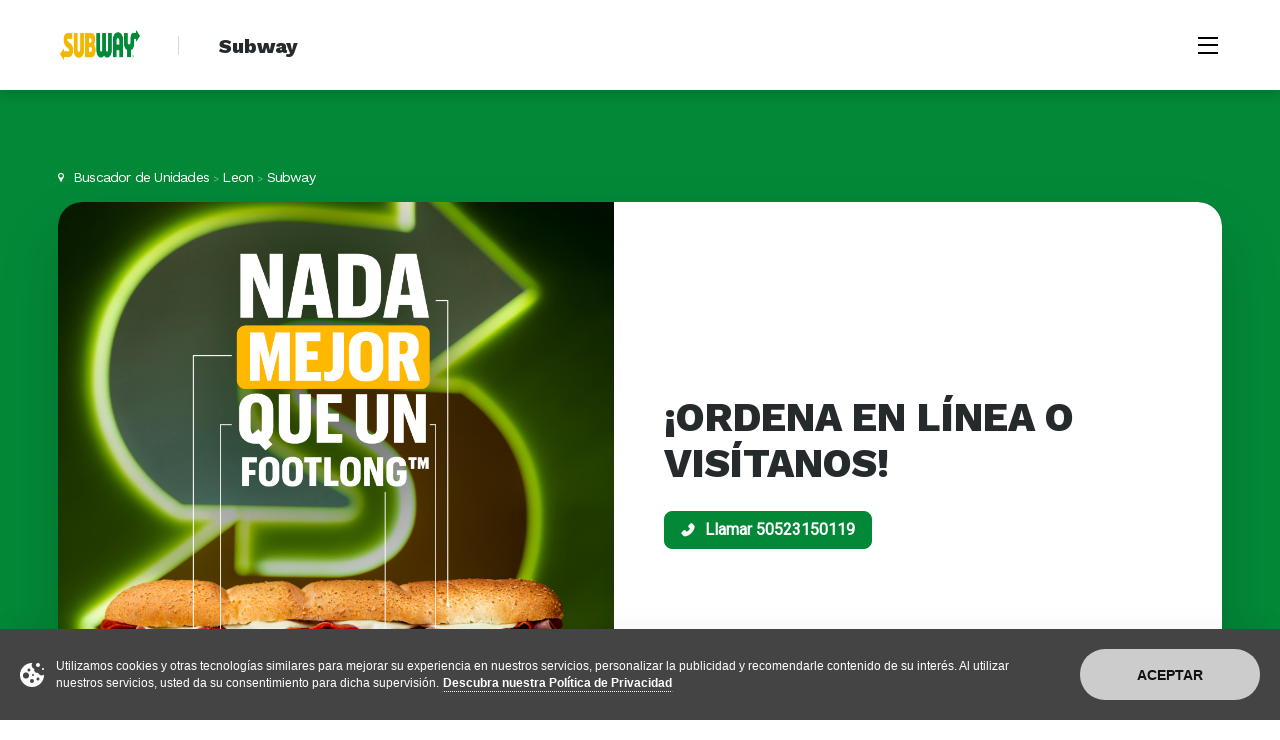

--- FILE ---
content_type: text/html; charset=UTF-8
request_url: https://restaurantes.subway.com/subway-leon-56805
body_size: 31564
content:
<!doctype html>
<html class="no-js" lang="pt-BR">
    <head>
        <link rel="preconnect" href="https://cdn.local-landing-page.gcloud.nerdmonster.com" crossorigin>
        <link rel="dns-prefetch" href="https://cdn.local-landing-page.gcloud.nerdmonster.com">

        <link rel="preconnect" href="https://fonts.googleapis.com">
        <link rel="preconnect" href="https://fonts.gstatic.com" crossorigin>
                <link 
            rel="preload"
            as="image"
            href="https://businessmonster-midia.s3.amazonaws.com/fotos/436/1000X1000_a28cc9517a451f692b7c4f565a611244_1000X10007dc1d796485a1f60481a1f68aee8da32ESPANOL-Banner1pngpng.png"
            fetchpriority="high"
        />
        
        <meta charset="utf-8">
        <meta http-equiv="X-UA-Compatible" content="IE=edge">
        <meta name="viewport" content="width=device-width, initial-scale=1.0">

                    <meta name="robots" content="index, follow"> 
        
        <title>Subway - Leon - Restaurante Fast-Food</title>
        
		<meta property="og:title" content="Subway - Leon - Restaurante Fast-Food"/>
		<meta name="twitter:title" content="Subway - Leon - Restaurante Fast-Food"/>

        
        <meta name="description" content="Consulta el número de teléfono del establecimiento Subway (Restaurante Fast-Food) y conoce cómo llegar a la dirección ubicada en Leon." />
        <link rel="canonical" href="https://restaurantes.subway.com/subway-leon-56805" />
		<meta property="og:description" content="Consulta el número de teléfono del establecimiento Subway (Restaurante Fast-Food) y conoce cómo llegar a la dirección ubicada en Leon."/>
		<meta name="twitter:description" content="Consulta el número de teléfono del establecimiento Subway (Restaurante Fast-Food) y conoce cómo llegar a la dirección ubicada en Leon."/>
        
        <meta itemprop="name" content="Subway - Leon - Restaurante Fast-Food"/>
        <meta itemprop="description" content="Consulta el número de teléfono del establecimiento Subway (Restaurante Fast-Food) y conoce cómo llegar a la dirección ubicada en Leon."/>
        <meta name="google-site-verification" content="wuG97_sEPod7affobzkW5l1_afp5mnu-DQTqvuELkjU" />
        
                    <meta itemprop="image" content="https://businessmonster-midia.s3.amazonaws.com/fotos/436/1000X1000_a28cc9517a451f692b7c4f565a611244_1000X10007dc1d796485a1f60481a1f68aee8da32ESPANOL-Banner1pngpng.png"/>
            <meta name="image" content="https://businessmonster-midia.s3.amazonaws.com/fotos/436/1000X1000_a28cc9517a451f692b7c4f565a611244_1000X10007dc1d796485a1f60481a1f68aee8da32ESPANOL-Banner1pngpng.png"/>
		    <meta property="og:image:secure_url" content="https://businessmonster-midia.s3.amazonaws.com/fotos/436/1000X1000_a28cc9517a451f692b7c4f565a611244_1000X10007dc1d796485a1f60481a1f68aee8da32ESPANOL-Banner1pngpng.png"/>
		    <meta property="og:image" content="https://businessmonster-midia.s3.amazonaws.com/fotos/436/1000X1000_a28cc9517a451f692b7c4f565a611244_1000X10007dc1d796485a1f60481a1f68aee8da32ESPANOL-Banner1pngpng.png"/>
		    <meta name="twitter:image" content="https://businessmonster-midia.s3.amazonaws.com/fotos/436/1000X1000_a28cc9517a451f692b7c4f565a611244_1000X10007dc1d796485a1f60481a1f68aee8da32ESPANOL-Banner1pngpng.png"/>
		    <meta name="twitter:card" content="summary_large_image"/>
            <meta property="og:image:alt" content="Subway - Leon - Restaurante Fast-Food"/>
        
        <meta property="og:url" content="https://restaurantes.subway.com/subway-leon-56805"/>

        <meta property="og:site_name" content="Subway"/>

        <meta name="keywords" content="subway endereço, subway telefone, subway contato, subway serviços, subway pedidos" />
        <meta name="author" content="Plataforma bm®, business monster®"/>
        
        <meta property="og:locale" content="pt_BR"/>
	    <meta property="og:type" content="website"/>

        <link href="https://fonts.googleapis.com/css2?family=Roboto&family=Work+Sans:wght@400;700;800;900&display=swap" rel="stylesheet" rel="preload" as="style">

        
                

        



                    <link rel="icon" type="image/png" href="https://cdn.local-landing-page.gcloud.nerdmonster.com/assets/images/icons/favicon-196x196.png" sizes="196x196" />
            <link rel="icon" type="image/png" href="https://cdn.local-landing-page.gcloud.nerdmonster.com/assets/images/icons/favicon-96x96.png" sizes="96x96" />
            <link rel="icon" type="image/png" href="https://cdn.local-landing-page.gcloud.nerdmonster.com/assets/images/icons/favicon-32x32.png" sizes="32x32" />
            <link rel="icon" type="image/png" href="https://cdn.local-landing-page.gcloud.nerdmonster.com/assets/images/icons/favicon-16x16.png" sizes="16x16" />
            <link rel="icon" type="image/png" href="https://cdn.local-landing-page.gcloud.nerdmonster.com/assets/images/icons/favicon-128.png" sizes="128x128" />
        
        <meta name="theme-color" content="#038838" >
	    <meta name="msapplication-navbutton-color" content="#038838" >
	    <meta name="apple-mobile-web-app-capable" content="yes" />
        <meta name="apple-mobile-web-app-status-bar-style" content="black-translucent">

        <script>
            window.addEventListener('load', function() {
                const lazyGTM = () => {
                if (window.gtmDidLoad) return;
                window.gtmDidLoad = true;
                const gtmScript = document.createElement('script');
                gtmScript.src = 'https://www.googletagmanager.com/gtm.js?id=GTM-PQZKNB5';
                gtmScript.async = true;
                document.head.appendChild(gtmScript);
                };
                // dispara GTM ao primeiro scroll ou clique
                window.addEventListener('scroll', lazyGTM, { once: true });
                window.addEventListener('click', lazyGTM, { once: true });
            });
        </script>


        <!-- <script type="text/javascript">
            (function(c,l,a,r,i,t,y){
                c[a]=c[a]||function(){(c[a].q=c[a].q||[]).push(arguments)};
                t=l.createElement(r);t.async=1;t.src="https://www.clarity.ms/tag/"+i;
                y=l.getElementsByTagName(r)[0];y.parentNode.insertBefore(t,y);
            })(window, document, "clarity", "script", "bm74n58yoe");
        </script> -->
        
        <link rel="preload" as="style" href="https://fonts.googleapis.com/icon?family=Material+Icons" onload="this.rel='stylesheet'"><link rel="preload" as="style" href="https://fonts.googleapis.com/css?family=Cairo:400,600,700,900&display=swap" onload="this.rel='stylesheet'">                    <script>(function(w,d,s,l,i){w[l]=w[l]||[];w[l].push({'gtm.start':new Date().getTime(),event:'gtm.js'});var f=d.getElementsByTagName(s)[0],j=d.createElement(s),dl=l!='dataLayer'?'&l='+l:'';j.async=true;j.src='https://www.googletagmanager.com/gtm.js?id='+i+dl;f.parentNode.insertBefore(j,f);})(window,document,'script','dataLayer','GTM-5PNLM6D');</script>        
                    <script type="application/ld+json">{"@context":"http:\/\/schema.org","@type":"LocalBusiness","name":"Subway - Leon - Restaurante Fast-Food","description":"Consulta el número de teléfono del establecimiento Subway (Restaurante Fast-Food) y conoce cómo llegar a la dirección ubicada en Leon.","telephone":"50523150119","openingHours":["Su 10:00-22:00","Mo 10:00-22:00","Tu 10:00-22:00","We 10:00-22:00","Th 10:00-22:00","Fr 10:00-22:00","Sa 10:00-22:00"],"address":{"@type":"PostalAddress","streetAddress":"Plaza Siglo Nuevo De La Esquin,de los bancos 75 vrs arriba","addressLocality":"Leon"},"geo":{"@type":"GeoCoordinates","latitude":"13.0998193","longitude":"-86.3521689"},"url":"https:\/\/restaurantes.subway.com\/subway-leon-56805"}</script>        
                <style>
            :root {
                --primary-font: "Roboto", "Arial", "Helvetica Neue", "Helvetica", sans-serif;--secondary-font: "Work Sans", "Arial", "Helvetica Neue", "Helvetica", sans-serif;.alt-font {font-family: 'Cairo', sans-serif !important;}.main-font {font-family: 'Open Sans', sans-serif !important;}            
                --btn-primary-bg-color: #038838;
                --btn-alt-bg: #038838;

                                    --header-color:hsl(0, 0%, 100%);
                    --header-color-transparent:hsl(0, 0%, 100%, 90%);
                
                                    --header-bg: url(https://businessmonster-midia.s3.amazonaws.com/fotos/436/1000X1000_a28cc9517a451f692b7c4f565a611244_1000X10007dc1d796485a1f60481a1f68aee8da32ESPANOL-Banner1pngpng.png);
                                
                --white: hsl(0, 0%, 100%);
                --gray-1: #fafafb;
                --gray-2: #fafafa;
                --gray-3: #f4f5f6;
                --gray-4: #e6e8ea;
                --gray-5: #d6d9dc;
                --gray-6: #babfc4;
                --gray-7: #838c95;
                --gray-8: #525960;
                --gray-9: #232629;
                --gray-10: #090a0b;
                --black: hsl(0, 0%, 0%);
                --green: hsl(142, 70%, 36%);
                --red: #b71a1f;
                --error: #f5222d;
                --corall: hsl(358, 100%, 72%);
                --yellow: #f0b400;
                --warning: #faad14;
                --primary-color-1: hsl(200, 9%, 96%);
                --primary-color-2: hsl(200, 9%, 84%);
                --primary-color-3: hsl(200, 9%, 68%);
                --primary-color-4: #038838;
                --background-color: #038838;
                --primary-modal-bg: rgba(3,136,56,0.6);
                --primary-color-5: hsl(200, 9%, 32%);
                --primary-color-6: hsl(200, 9%, 16%);
                --primary-color-7: hsl(200, 9%, 4%);
                --secondary-color-1:  rgba(3,136,56,0.1);
                --secondary-color-1-full:  rgba(3,136,56,1);
                --secondary-color-2: hsl(176, 94%, 84%);
                --secondary-color-3: hsl(176, 94%, 68%);
                --secondary-color-4: hsl(176, 94%, 41%);
                --secondary-color-5: hsl(176, 94%, 32%);
                --shadow-color: hsla(0, 0%, 0%, .15);
                --popup-overlay: hsla(0, 0%, 0%, .75);
                --shadow-focus-input: hsla(209, 100%, 55%, .5);
                --shadow-warning: hsla(40, 96%, 53%, .5);
                --shadow-error: hsla(40, 96%, 53%, .5);
                --border-radius: 8px;
                --shadow-error: hsla(357, 91%, 55%, .5);
                --btn-primary-hover-bg: rgba(3,136,56,0.8);
                --btn-alt-hover-bg: rgba(3,136,56,0.8);
                --btn-primary-pressed-bg: rgba(3,136,56,0.6);
                --btn-secondary-color: #FFF;
                --btn-secondary-border-color: var(--gray-5);
                --btn-secondary-hover-bg: transparent;
                --btn-secondary-border-color: var(--gray-5);
                --btn-secondary-hover-color: var(--gray-7);
                --btn-disabled-bg: var(--gray-3);
                --btn-disabled-color: var(--gray-6);
                --btn-disabled-border-color: var(--gray-5);
                --btn-color: #FFF;
                --btn-background: var(--btn-primary-bg-color);
                --btn-padding: 6px 16px;
                --btn-border-radius: 8px;
                --btn-border-radius-header: 24px;
                --btn-font-size: 16px;
                --form-element-padding: var(--btn-padding);
                --form-element-border-color: var(--gray-800);
                --form-element-focus-border-color: var(--black);
                --placeholder-color: var(--gray);
                --headings-color: #252A2C;
                --headings-font-family: var(--secondary-font);
                --headings-font-weight: 800;
                --h1-font-size: 24px;
                --h1-md-font-size: 30px;
                --h1-lg-font-size: 40px;
                --h1-line-height: 1.333333;
                --h1-md-line-height: 1.266666;
                --h1-lg-line-height: 1.173913;
                --h2-font-size: 20px;
                --h2-md-font-size: 30px;
                --h2-lg-font-size: 38px;
                --h2-line-height: 1.4;
                --h2-md-line-height: 1.266666;
                --h2-lg-line-height: 1.210526;
                --h3-lg-font-size: 30px;
                --h3-lg-line-height: 1.266666;
                --h4-font-size: 20px;
                --h4-md-font-size: 20px;
                --h4-lg-font-size: 24px;
                --h4-line-height: 1.4;
                --h4-md-line-height: 1.4;
                --h4-lg-line-height: 1.33333333;
                --h5-lg-font-size: 20px;
                --h5-lg-line-height: 1.4;
                --small-font-size: 13px;
                --small-line-height: 1.166666;
                --small-md-font-size: 14px;
                --small-md-line-height: 1.571428;
                --subtitle-font-size: 12px;
                --subtitle-line-height: 1.666666;
                --subtitle-md-font-size: 14px;
                --subtitle-md-line-height: 1.571428;
                --subtitle-lg-font-size: 18px;
                --subtitle-lg-line-height: 1.1;
                --body-md-font-size: 20px;
                --body-md-lihe-height: 1.4;
                --base-text-color: var(--primary-color-5);
                --base-background-color: var(--white);
                --font-size-base: 16px;
                --line-height-base: 1.5;
                --base-font-family: var(--primary-font);
                --base-link-color: var(--btn-primary-bg-color);
                --animation-speed: .3s;
            }
                        --primary-font: "Roboto", "Arial", "Helvetica Neue", "Helvetica", sans-serif;--secondary-font: "Work Sans", "Arial", "Helvetica Neue", "Helvetica", sans-serif;.alt-font {font-family: 'Cairo', sans-serif !important;}.main-font {font-family: 'Open Sans', sans-serif !important;}        </style>
                    <link rel="stylesheet"
                href="https://cdn.local-landing-page.gcloud.nerdmonster.com/assets/V2/css/main.css"
                media="print"
                onload="this.media='all'">
            <noscript>
                <link rel="stylesheet" href="https://cdn.local-landing-page.gcloud.nerdmonster.com/assets/V2/css/main.css">
            </noscript>
        
        <link rel="stylesheet"
            href="https://cdn.local-landing-page.gcloud.nerdmonster.com/assets/css/tooltipster.bundle.min.css"
            media="print"
            onload="this.media='all'">
        <noscript>
            <link rel="stylesheet" href="https://cdn.local-landing-page.gcloud.nerdmonster.com/assets/css/tooltipster.bundle.min.css">
        </noscript>
        <link rel="stylesheet"
            href="https://cdn.local-landing-page.gcloud.nerdmonster.com/assets/css/font-awesome.min.css"
            media="print"
            onload="this.media='all'">
        <noscript>
            <link rel="stylesheet" href="https://cdn.local-landing-page.gcloud.nerdmonster.com/assets/css/font-awesome.min.css">
        </noscript>
        <link rel="stylesheet"
            href="https://cdn.local-landing-page.gcloud.nerdmonster.com/assets/css/animate.min.css"
            media="print"
            onload="this.media='all'">
        <noscript>
            <link rel="stylesheet" href="https://cdn.local-landing-page.gcloud.nerdmonster.com/assets/css/animate.min.css">
        </noscript>


                            
        <script type="text/javascript">
                            var push = false;
               
        </script>
        
                    <style>
                #seguir_estabelecimento{
                    display:none!important;
                }
            </style>
        
                <script>
!function(f,b,e,v,n,t,s)
{if(f.fbq)return;n=f.fbq=function(){n.callMethod?
n.callMethod.apply(n,arguments):n.queue.push(arguments)};
if(!f._fbq)f._fbq=n;n.push=n;n.loaded=!0;n.version='2.0';
n.queue=[];t=b.createElement(e);t.async=!0;
t.src=v;s=b.getElementsByTagName(e)[0];
s.parentNode.insertBefore(t,s)}(window, document,'script',
'https://connect.facebook.net/en_US/fbevents.js');
fbq('init', '1083557613765249');
fbq('track', 'PageView');
</script>
<noscript><img height="1" width="1" style="display:none"
src="https://www.facebook.com/tr?id=1083557613765249&ev=PageView&noscript=1"
/></noscript>            <!-- <style> 
                .slider.slick-not-init .slide:nth-child(n) { 
                    display: none;
                }   
            </style> -->
    </head>
                    
                        <body class="pagina_inicial " id="cliente_436">
   
<noscript><iframe src="https://www.googletagmanager.com/ns.html?id=GTM-PQZKNB5" height="0" width="0" style="display:none;visibility:hidden"></iframe></noscript>

<noscript><div>Javascript must be enabled for the correct page display</div></noscript>

<!-- <div id="wrapper" style="" > -->
    <header id="header" class=" ">
        <div style="height: 90px;" class="top-header ">
                                <div class="container">
                    <a class="logo_holder" href="#main" accesskey="S">
                                                        <strong class="logo" accesskey="1">
                                        <a href="https://restaurantes.subway.com/subway-leon-56805">        <img 
        style="
        height: 30px; width: 80px;
        " 
        data-src="https://businessmonster-midia.s3.amazonaws.com/fotos/436/1600X319_472125411b654d554a096383534ad024_subwaypng.png" class="lazy">
    </a>                                </strong>
                                            </a>
                <div class="cart-popups menu">
                    <div class="nav-holder">
                        <div class="nav-heading">
                            <strong class="subtitle">Menu</strong>
                            <a href="#" class="nav-opener nav-close">
                                <i class="icon-close"></i>
                                <span class="hidden">Close Menu Button</span>
                            </a>
                        </div>
                        <nav class="nav">
                            <ul class="main-menu">
                                                                                                                                                                                                                                                                                                                                                                                                                                                                                                                                                                                                                                                                                                                                                                                                                                                                                                                                                                                                                                                                                                                                                                                                                                                                                                                                                                                                                                                                                                                                                                                                                                                                                                                                                                                                                                            <li><a class="contato" href="https://restaurantes.subway.com/subway-leon-56805#contato">Nuestra Información</a></li>
                                                                                                                                                                                                        <li><a class="galeria" href="https://restaurantes.subway.com/subway-leon-56805#galeria">Nuestra Galeria</a></li>
                                                                                                                                                                                                        <li><a class="avaliacoes" href="https://restaurantes.subway.com/subway-leon-56805#avaliacoes">Evaluaciones</a></li>
                                                                                                                                                                                                        <li><a class="publicacoes" href="https://restaurantes.subway.com/subway-leon-56805#publicacoes">Novedades</a></li>
                                                                                                                                                                                                        <li><a class="perguntas" href="https://restaurantes.subway.com/subway-leon-56805#perguntas">Preguntas de los Consumidores</a></li>
                                                                                                                                                                                                        <li><a class="momentos" href="https://restaurantes.subway.com/subway-leon-56805#momentos">Momentos</a></li>
                                                                                                                                                                                                                                                                                                                                                                                                                </ul>
                        </nav>
                    </div>
                    <div class="fundo"></div>
                </div>
                                    <div class="right-side">
                        <div class="btn-dekstop"></div>
                                                                        <a href="#" class="nav-opener">
                            <span></span>
                            <span class="hidden">Menu Opener</span>
                        </a>
                    </div>
                            </div>
        </div>
        <style>
            @media (max-width: 1023px) {
                .bottom-header {
                    box-shadow: 0 2px 8px var(--shadow-color);
                    margin-top: 90px!important;
                }
            }
        </style>
        <div class="bottom-header">
            <div class="container">
                <ul class="cities-list logo">
                    <li>
                        <strong class="subtitle subtitle-md">
                            <h1 class='nome header_nome'>Subway</h1>                                                    </strong>
                    </li>
                </ul>
                            </div>
        </div>
    </header>    
<main id="main" class="">
    
                
<style>
    .hs-form-iframe {
        padding-left: 120px;
        padding-right: 120px;
    }

    .forms__checkbox {
        display: flex;
        flex-direction: row-reverse;
        align-items: baseline;
        justify-content: start;
        gap: 5px;
    }
</style>

<script>
    clickOnClosestInput = (event) => {
        const element = event.target;
        $(element).siblings('input').click();
    }

</script>

                
        <div class="61546e489ca794002e9dd8e2  " style='display:none;'>
            <div class="section-title fixed-mobile">
                <div class="container">
                    <div class="title text-lg-center titulo_formulario">
                        <h2 class="titulo_form">Novedades</h2>
                                                    <span class="small-text descricao_form">Novedades</span>
                                            </div>
                </div>
            </div>

            <div class="container">
                <div class="box_testemonials">
                    
                    <div class="col-md-12 col-sm-12 col-xs-12 campos">
                        <div class="row">
                                                            <div id="form_dynamic" class="col-sm-12 campos">
                                    <div class="input-holder ">
                                                                                    <label onclick="clickOnClosestInput(event)" class="form_label_text">
                                                Nome                                                 *                                            </label>
                                        
                                        <input data-slug='nome_novidade' placeholder='Nome' class='form_input nome_novidade' type='text'/>                                    </div>
                                </div>

                                                            <div id="form_dynamic" class="col-sm-12 campos">
                                    <div class="input-holder ">
                                                                                    <label onclick="clickOnClosestInput(event)" class="form_label_text">
                                                Telefone                                                 *                                            </label>
                                        
                                        <input data-slug='telefone_novidade' placeholder='Telefone' class='form_input telefone_novidade' type='text'/>                                    </div>
                                </div>

                                                            <div id="form_dynamic" class="col-sm-12 campos">
                                    <div class="input-holder ">
                                                                                    <label onclick="clickOnClosestInput(event)" class="form_label_text">
                                                E-mail                                                 *                                            </label>
                                        
                                        <input data-slug='e-mail_novidade' placeholder='E-mail' class='form_input e-mail_novidade' type='text'/>                                    </div>
                                </div>

                            
                            <input type="hidden" name="utm_source" id="utm_source" value="">
                            <input type="hidden" name="utm_medium" id="utm_medium" value="">
                            <input type="hidden" name="utm_campaign" id="utm_campaign" value="">

                            <button style="margin:0" type="button" id="61546e489ca794002e9dd8e2" class="btn_61546e489ca794002e9dd8e2 
                                 button-send 
                                btn-circle btn btn-primary sm-no-margin-bottom btn-circle text-white"
                                                                
                                >
                                <div class="loadersmall" style="display:none"></div>
                                                                                                        <span href="#" id="text-button" class="text-button">
                                        Enviar                                    </span>
                                                            </button>
                            <span class="error form"></span>
                                            
                            
                                                    </div>
                    </div>
                </div>
            </div>
        </div>
                    
        <div class="61546e479ca794002e9dd8df  " style='display:none;'>
            <div class="section-title fixed-mobile">
                <div class="container">
                    <div class="title text-lg-center titulo_formulario">
                        <h2 class="titulo_form">Contacto</h2>
                                                    <span class="small-text descricao_form">Formulario de Contacto</span>
                                            </div>
                </div>
            </div>

            <div class="container">
                <div class="box_testemonials">
                    
                    <div class="col-md-12 col-sm-12 col-xs-12 campos">
                        <div class="row">
                                                            <div id="form_dynamic" class="col-sm-12 campos">
                                    <div class="input-holder ">
                                                                                    <label onclick="clickOnClosestInput(event)" class="form_label_text">
                                                Nome                                                 *                                            </label>
                                        
                                        <input data-slug='nome_contato' placeholder='Nome' class='form_input nome_contato' type='text'/>                                    </div>
                                </div>

                                                            <div id="form_dynamic" class="col-sm-12 campos">
                                    <div class="input-holder ">
                                                                                    <label onclick="clickOnClosestInput(event)" class="form_label_text">
                                                E-mail                                                 *                                            </label>
                                        
                                        <input data-slug='e-mail_contato' placeholder='E-mail' class='form_input e-mail_contato' type='text'/>                                    </div>
                                </div>

                                                            <div id="form_dynamic" class="col-sm-12 campos">
                                    <div class="input-holder ">
                                                                                    <label onclick="clickOnClosestInput(event)" class="form_label_text">
                                                Telefone                                                 *                                            </label>
                                        
                                        <input data-slug='telefone_contato' placeholder='Telefone' class='form_input telefone_contato' type='text'/>                                    </div>
                                </div>

                                                            <div id="form_dynamic" class="col-sm-12 campos">
                                    <div class="input-holder ">
                                                                                    <label onclick="clickOnClosestInput(event)" class="form_label_text">
                                                Mensagem                                                 *                                            </label>
                                        
                                        <input data-slug='mensagem_contato' placeholder='Mensagem' class='form_input mensagem_contato' type='text'/>                                    </div>
                                </div>

                            
                            <input type="hidden" name="utm_source" id="utm_source" value="">
                            <input type="hidden" name="utm_medium" id="utm_medium" value="">
                            <input type="hidden" name="utm_campaign" id="utm_campaign" value="">

                            <button style="margin:0" type="button" id="61546e479ca794002e9dd8df" class="btn_61546e479ca794002e9dd8df 
                                 button-send 
                                btn-circle btn btn-primary sm-no-margin-bottom btn-circle text-white"
                                                                
                                >
                                <div class="loadersmall" style="display:none"></div>
                                                                                                        <span href="#" id="text-button" class="text-button">
                                        Enviar                                    </span>
                                                            </button>
                            <span class="error form"></span>
                                            
                            
                                                    </div>
                    </div>
                </div>
            </div>
        </div>
                    
        <div class="61b0f30f1dcfb666d2520290  " style='display:none;'>
            <div class="section-title fixed-mobile">
                <div class="container">
                    <div class="title text-lg-center titulo_formulario">
                        <h2 class="titulo_form">Formulário de Contato</h2>
                                                    <span class="small-text descricao_form"></span>
                                            </div>
                </div>
            </div>

            <div class="container">
                <div class="box_testemonials">
                    
                    <div class="col-md-12 col-sm-12 col-xs-12 campos">
                        <div class="row">
                                                            <div id="form_dynamic" class="col-sm-12 campos">
                                    <div class="input-holder ">
                                                                                    <label onclick="clickOnClosestInput(event)" class="form_label_text">
                                                Nome                                                 *                                            </label>
                                        
                                        <input data-slug='nome' placeholder='Nome' class='form_input nome_contato' type='text'/>                                    </div>
                                </div>

                                                            <div id="form_dynamic" class="col-sm-12 campos">
                                    <div class="input-holder ">
                                                                                    <label onclick="clickOnClosestInput(event)" class="form_label_text">
                                                Telefone                                                 *                                            </label>
                                        
                                        <input data-slug='telefone' placeholder='Telefone' class='form_input telefone_contato' type='text'/>                                    </div>
                                </div>

                                                            <div id="form_dynamic" class="col-sm-12 campos">
                                    <div class="input-holder ">
                                                                                    <label onclick="clickOnClosestInput(event)" class="form_label_text">
                                                E-mail                                                 *                                            </label>
                                        
                                        <input data-slug='email' placeholder='E-mail' class='form_input e-mail_contato' type='text'/>                                    </div>
                                </div>

                                                            <div id="form_dynamic" class="col-sm-12 campos">
                                    <div class="input-holder ">
                                                                                    <label onclick="clickOnClosestInput(event)" class="form_label_textarea">
                                                Mensagem                                                 *                                            </label>
                                        
                                        <textarea rows="5" maxlength="255" class="form_input"></textarea>                                    </div>
                                </div>

                            
                            <input type="hidden" name="utm_source" id="utm_source" value="">
                            <input type="hidden" name="utm_medium" id="utm_medium" value="">
                            <input type="hidden" name="utm_campaign" id="utm_campaign" value="">

                            <button style="margin:0" type="button" id="61b0f30f1dcfb666d2520290" class="btn_61b0f30f1dcfb666d2520290 
                                 button-send 
                                btn-circle btn btn-primary sm-no-margin-bottom btn-circle text-white"
                                                                
                                >
                                <div class="loadersmall" style="display:none"></div>
                                                                                                        <span href="#" id="text-button" class="text-button">
                                        Enviar Mensagem                                    </span>
                                                            </button>
                            <span class="error form"></span>
                                            
                            
                                                    </div>
                    </div>
                </div>
            </div>
        </div>
                    
        <div class="61b0f30f1dcfb666d2520290  " style='display:none;'>
            <div class="section-title fixed-mobile">
                <div class="container">
                    <div class="title text-lg-center titulo_formulario">
                        <h2 class="titulo_form">Formulário de Contato</h2>
                                                    <span class="small-text descricao_form"></span>
                                            </div>
                </div>
            </div>

            <div class="container">
                <div class="box_testemonials">
                    
                    <div class="col-md-12 col-sm-12 col-xs-12 campos">
                        <div class="row">
                                                            <div id="form_dynamic" class="col-sm-12 campos">
                                    <div class="input-holder ">
                                                                                    <label onclick="clickOnClosestInput(event)" class="form_label_text">
                                                Nome                                                 *                                            </label>
                                        
                                        <input data-slug='nome' placeholder='Nome' class='form_input nome_contato' type='text'/>                                    </div>
                                </div>

                                                            <div id="form_dynamic" class="col-sm-12 campos">
                                    <div class="input-holder ">
                                                                                    <label onclick="clickOnClosestInput(event)" class="form_label_text">
                                                Telefone                                                 *                                            </label>
                                        
                                        <input data-slug='telefone' placeholder='Telefone' class='form_input telefone_contato' type='text'/>                                    </div>
                                </div>

                                                            <div id="form_dynamic" class="col-sm-12 campos">
                                    <div class="input-holder ">
                                                                                    <label onclick="clickOnClosestInput(event)" class="form_label_text">
                                                E-mail                                                 *                                            </label>
                                        
                                        <input data-slug='email' placeholder='E-mail' class='form_input e-mail_contato' type='text'/>                                    </div>
                                </div>

                                                            <div id="form_dynamic" class="col-sm-12 campos">
                                    <div class="input-holder ">
                                                                                    <label onclick="clickOnClosestInput(event)" class="form_label_textarea">
                                                Mensagem                                                 *                                            </label>
                                        
                                        <textarea rows="5" maxlength="255" class="form_input"></textarea>                                    </div>
                                </div>

                            
                            <input type="hidden" name="utm_source" id="utm_source" value="">
                            <input type="hidden" name="utm_medium" id="utm_medium" value="">
                            <input type="hidden" name="utm_campaign" id="utm_campaign" value="">

                            <button style="margin:0" type="button" id="61b0f30f1dcfb666d2520290" class="btn_61b0f30f1dcfb666d2520290 
                                 button-send 
                                btn-circle btn btn-primary sm-no-margin-bottom btn-circle text-white"
                                                                
                                >
                                <div class="loadersmall" style="display:none"></div>
                                                                                                        <span href="#" id="text-button" class="text-button">
                                        Enviar Mensagem                                    </span>
                                                            </button>
                            <span class="error form"></span>
                                            
                            
                                                    </div>
                    </div>
                </div>
            </div>
        </div>
            
<script>
            var global_variable = {
            formularios: [{"pesquisa_opine":false,"servico":false,"whatsapp":false,"codigo_lojas":["_all"],"form":[{"id":"nome_novidade","type":"text","label":"Nome","required_field":"true"},{"id":"telefone_novidade","type":"text","label":"Telefone","required_field":"true"},{"id":"e-mail_novidade","type":"text","label":"E-mail","required_field":"true"}],"_id":"61546e489ca794002e9dd8e2","createdAt":"2021-09-29T13:46:48.157Z","updatedAt":"2022-03-14T13:05:08.000Z","agrupamento":"cliente","name":"Formulario de Novedades","tipo_selecao":"unidades","codigo_grupo":null,"padrao":false,"titulo_form":"Novedades","descricao_form":"Novedades","text_button":"Enviar","cliente":436},{"pesquisa_opine":false,"servico":false,"whatsapp":false,"codigo_lojas":["_all"],"form":[{"id":"nome_contato","type":"text","label":"Nome","required_field":"true"},{"id":"e-mail_contato","type":"text","label":"E-mail","required_field":"true"},{"id":"telefone_contato","type":"text","label":"Telefone","required_field":"true"},{"id":"mensagem_contato","type":"text","label":"Mensagem","required_field":"true"}],"_id":"61546e479ca794002e9dd8df","createdAt":"2021-09-29T13:46:47.747Z","updatedAt":"2022-03-14T13:06:41.000Z","agrupamento":"cliente","name":"Formulario de Contacto","tipo_selecao":"unidades","codigo_grupo":null,"padrao":false,"titulo_form":"Contacto","descricao_form":"Formulario de Contacto","text_button":"Enviar","cliente":436},{"codigo_lojas":["_all"],"form":[{"id":"nome_contato","type":"text","label":"Nome","slug":"nome","required_field":"true"},{"id":"telefone_contato","type":"text","label":"Telefone","slug":"telefone","required_field":"true"},{"id":"e-mail_contato","type":"text","label":"E-mail","slug":"email","required_field":"true"},{"id":"mensagem_contato","type":"textarea","label":"Mensagem","slug":"mensagem","required_field":"true"}],"_id":"61b0f30f1dcfb666d2520290","createdAt":"2021-04-08T17:55:52.725Z","updatedAt":"2021-04-08T17:55:52.725Z","agrupamento":"cliente","name":"Formul\u00e1rio de Novidades","tipo_selecao":"unidades","codigo_grupo":null,"notificacoes":false,"servico":true,"padrao":false,"titulo_form":"Formul\u00e1rio de Contato","text_button":"Enviar Mensagem","descricao_form":"","cliente":436},{"codigo_lojas":["_all"],"form":[{"id":"nome_contato","type":"text","label":"Nome","slug":"nome","required_field":"true"},{"id":"telefone_contato","type":"text","label":"Telefone","slug":"telefone","required_field":"true"},{"id":"e-mail_contato","type":"text","label":"E-mail","slug":"email","required_field":"true"},{"id":"mensagem_contato","type":"textarea","label":"Mensagem","slug":"mensagem","required_field":"true"}],"_id":"61b0f30f1dcfb666d2520290","createdAt":"2021-04-08T17:55:52.725Z","updatedAt":"2021-04-08T17:55:52.725Z","agrupamento":"cliente","name":"Formul\u00e1rio de Novidades","tipo_selecao":"unidades","codigo_grupo":null,"notificacoes":false,"servico":true,"padrao":false,"titulo_form":"Formul\u00e1rio de Contato","text_button":"Enviar Mensagem","descricao_form":"","cliente":436}],
            codigo_loja: 56805,
        }
     
    
</script>
                                                                                                                                                                                                                                                                                                    <section class="intro-section header bg_cor" style="background-color:var(--primary-color-1);">
    <div class="container" style="position: relative;">
        <div class="breadcrumb">
    <div class="location"   >
                                    <i class="icon-pin"></i>
                
                         
                <a href="https://restaurantes.subway.com/" class="breadcrumb__point r-link">
                    <span class="city h1"><span>Buscador de Unidades&nbsp;<span class="barra_migalha">></span></span></span>
                </a>
             
        
                            <a href="https://restaurantes.subway.com/?f-cidade=leon" class="breadcrumb__point r-link">
                <span class="city h1"><span>Leon&nbsp;<span class="barra_migalha">></span></span></span>
            </a>
                        
                <span class="city h1"><span>
        Subway 
    </div>
</div>        <div class="intro-slider">
            <div class="slide">
                <div class="card-header">


                                            <style>
                            .card-header .img-holder {
                                aspect-ratio: 368 / 328;
                                height: auto;
                                width: 100%;
                                background-size: cover;
                                background-position: center;
                            }
                        </style>
                        <div fetchpriority="high" class="img-holder bg-stretch" style="background-image: url('https://businessmonster-midia.s3.amazonaws.com/fotos/436/1000X1000_a28cc9517a451f692b7c4f565a611244_1000X10007dc1d796485a1f60481a1f68aee8da32ESPANOL-Banner1pngpng.png')"></div>
                        
                    
                    <div class="text-holder">
                                                
                                                    <h1 class="box_capa_subtitulo" >¡Ordena en Línea o Visítanos!</h1>
                                                
                        <div class="btn-holder">
                                                            <a  target="" href="tel:+5550523150119" data-acao="ligar" data-valor="" class="btn_acao btn btn_ligar ligar btn-primary btn-icon"><i class="fa icon-phone"></i>Llamar 50523150119</a>                                                    </div>
                    </div>
                </div>
            </div>
        </div>
    </div>
</section>                    <script src="https://www.google.com/recaptcha/api.js?render=explicit&hl=es" defer> </script>
<script>
    var captcha_error = "Erro: captcha inválido";
</script>
<section id="contato" class="bg_branco contact-section content-section last" style="background-color:#fff">
    <div class="section-title fixed-mobile">
        <div class="container">
            <div class="title text-lg-center">
                <h2><span class="hidden-on-fixed">Nuestra</span> Información</h2>
                                        <span class="smalldesc small-text">Cadena de restaurantes con opciones saludables en donde prepararas tus Subs y ensaladas a tu manera. </span>                                    
                                    
            </div>
            <a data-acao="rota" target="_blank" data-parametros="13.0998193,-86.3521689" href="https://www.google.com/maps/dir/?api=1&destination=Plaza+Siglo+Nuevo+De+La+Esquin%2C+De+Los+Bancos+75+Vrs+Arriba+-+Leon+-+NI&destination_place_id=ChIJR4QWMWKMcY8R1pTc2pwe1aI&travelmode=driving" class="btn_acao btn btn-primary mobile hidden-desktop">Generar Ruta</a>
        </div>
    </div>
    <div class="container">
        <div class="card contact-card">
                            <div class="map-holder bg-stretch lazy" data-src="https://diretorios-mapas.s3.amazonaws.com/56805V2.png">
                    <a target="_blank"  data-acao="rota" class="gerar_rota_google btn_acao" data-parametros="13.0998193,-86.3521689" href="https://www.google.com/maps/dir/?api=1&destination=Plaza+Siglo+Nuevo+De+La+Esquin%2C+De+Los+Bancos+75+Vrs+Arriba+-+Leon+-+NI&destination_place_id=ChIJR4QWMWKMcY8R1pTc2pwe1aI&travelmode=driving"></a>
                </div>
             
            <div class="card-body">
                <ul class="contact-list">
                                            <li>
                            <strong class="subtitle">
                                <i class="icon-pin"></i>
                                Dirección                            </strong>
                            <div class="address-holder">
                                <address>
                                    <a class="btn_acao" data-acao="rota" target="_blank" data-parametros="13.0998193,-86.3521689" href="https://www.google.com/maps/dir/?api=1&destination=Plaza+Siglo+Nuevo+De+La+Esquin%2C+De+Los+Bancos+75+Vrs+Arriba+-+Leon+-+NI&destination_place_id=ChIJR4QWMWKMcY8R1pTc2pwe1aI&travelmode=driving">Plaza Siglo Nuevo De La Esquin, De Los Bancos 75 Vrs Arriba - Leon - NI</a>
                                </address>
                                <div class="btn_rotas">
                                    <a style="margin-right:0px;" data-acao="rota" target="_blank" data-parametros="13.0998193,-86.3521689" href="https://www.google.com/maps/dir/?api=1&destination=Plaza+Siglo+Nuevo+De+La+Esquin%2C+De+Los+Bancos+75+Vrs+Arriba+-+Leon+-+NI&destination_place_id=ChIJR4QWMWKMcY8R1pTc2pwe1aI&travelmode=driving" class="text_hover btn_acao btn btn-primary">Generar Ruta</a>

                                    <a href="#" data-text="Plaza Siglo Nuevo De La Esquin, De Los Bancos 75 Vrs Arriba - Leon - NI" data-acao="rota" class="btn_acao btn copiar_endereco btn-secondary hidden-mobile">
                                        Copiar                                    </a>

                                    <a data-acao="rota_waze" target="_blank" data-parametros="https://www.waze.com/ul?ll=13.0998193,-86.3521689&navigate=yes&zoom=17" class="hidden-desktop text_hover btn_acao waze btn btn-primary" href="https://www.waze.com/ul?ll=13.0998193,-86.3521689&navigate=yes&zoom=17">Generar Ruta en Waze</a>
                                    <a data-acao="rota_uber" target="_blank" data-parametros="https://m.uber.com/ul/?action=setPickup&dropoff[latitude]=13.0998193&dropoff[longitude]=-86.3521689&dropoff[formatted_address]=Plaza+Siglo+Nuevo+De+La+Esquin%2C+De+Los+Bancos+75+Vrs+Arriba+-+Leon+-+NI&dropoff[nickname]=Subway&client_id=WPG3Bfl4_04yi0zRUuz29Rxa7oCGEKlk" href="https://m.uber.com/ul/?action=setPickup&dropoff[latitude]=13.0998193&dropoff[longitude]=-86.3521689&dropoff[formatted_address]=Plaza+Siglo+Nuevo+De+La+Esquin%2C+De+Los+Bancos+75+Vrs+Arriba+-+Leon+-+NI&dropoff[nickname]=Subway&client_id=WPG3Bfl4_04yi0zRUuz29Rxa7oCGEKlk" class="hidden-desktop text_hover btn_acao uber btn btn-primary">Pedir un Uber</a>
                                </div>
                            </div>
                        </li>
                    
                    
                                            <li class="phone">
                            <div class="phone-holder">
                                <strong class="subtitle">
                                    <i class="icon-phone"></i>
                                                                            Teléfono                                                                    </strong>
                                <div class="link-holder">
                                    <a href="tel:+5550523150119" data-acao="ligar" class="btn_acao phone-number">50523150119</a>
                                    <div class="hidden-desktop">
                                        <a style="margin-bottom:0px;" href="tel:+5550523150119" data-acao="ligar" class="btn_acao btn btn-primary">Llamar</a>
                                    </div>
                                    <a href="#" data-text="50523150119" data-acao="ligar" class="btn_acao btn btn_copy copiar_telefone_primario btn-secondary  hidden-mobile">
                                        
                                        Copiar                                    </a>
                                </div>
                            </div>
                                                                                                        </li>
                    

                    
                                            <li>
                            <strong class="subtitle">
                                <i style="margin-right: 12px;font-size:18px;" class="fa fa-tag"></i>
                                Categoria
                            </strong>
                            <div class="address-holder">
                                <address style="margin-bottom: 0px;">
                                    Restaurante Fast-Food                                </address>
                            </div>
                        </li>
                    

                                                                <li>
                            <strong class="subtitle">
                                <i class="icon-clock"></i>
                                Horarios de funcionamiento                            </strong>
                            <div class="schedule-holder">
                                <ul class="schedule-list">
                                    <div class="horario_linha mon"><li class=''><span class='day dia'>Lunes<span class="badge badge-primary horarios aberto">Abierto</span><span class="badge badge-primary horarios fechado">Cerrado</span></span> <div class='time-holder horario'><time datetime='10:00'>10:00</time> <time datetime='10:00'>22:00</time></div></a></div><div class="horario_linha tue"><li class=''><span class='day dia'>Martes<span class="badge badge-primary horarios aberto">Abierto</span><span class="badge badge-primary horarios fechado">Cerrado</span></span> <div class='time-holder horario'><time datetime='10:00'>10:00</time> <time datetime='10:00'>22:00</time></div></a></div><div class="horario_linha wed"><li class=''><span class='day dia'>Miércoles<span class="badge badge-primary horarios aberto">Abierto</span><span class="badge badge-primary horarios fechado">Cerrado</span></span> <div class='time-holder horario'><time datetime='10:00'>10:00</time> <time datetime='10:00'>22:00</time></div></a></div><div class="horario_linha thu"><li class=''><span style='font-weight: bold;' class='day dia'>Jueves<span class="badge badge-primary horarios aberto">Abierto</span><span class="badge badge-primary horarios fechado">Cerrado</span></span> <span style='font-weight: bold;' class='horario aberto'><time datetime='10:00'>10:00</time> <time datetime='10:00'>22:00</time></span></a></li></div><div class="horario_linha fri"><li class=''><span class='day dia'>Viernes<span class="badge badge-primary horarios aberto">Abierto</span><span class="badge badge-primary horarios fechado">Cerrado</span></span> <div class='time-holder horario'><time datetime='10:00'>10:00</time> <time datetime='10:00'>22:00</time></div></a></div><div class="horario_linha sat"><li class=''><span class='day dia'>Sábado<span class="badge badge-primary horarios aberto">Abierto</span><span class="badge badge-primary horarios fechado">Cerrado</span></span> <div class='time-holder horario'><time datetime='10:00'>10:00</time> <time datetime='10:00'>22:00</time></div></a></div><div class="horario_linha sun"><li class=''><span class='day dia'>Domingo<span class="badge badge-primary horarios aberto">Abierto</span><span class="badge badge-primary horarios fechado">Cerrado</span></span> <div class='time-holder horario'><time datetime='10:00'>10:00</time> <time datetime='10:00'>22:00</time></div></a></div>                                </ul>
                            </div>
                        </li>
                                        <li>
                        <strong class="subtitle">
                            <i class="icon-share"></i>
                            Compartir                        </strong>
                        <div class="btn-holder">
                            <div class="compartilhamento conteudo"></div>
                            
                        </div>
                    </li>
                </ul>
                <div class="rodape_dados">
                                            <hr class="barra_divisao" style="margin-top:0px;margin-bottom: 10px;">
                        <p style="margin-bottom: 10px;    margin-top: 12px;margin-right:10px;" class="small">Informaciones actualizadas <b>hace más de 90 días </b></p>
                                                <hr class="barra_divisao" style="margin-top:0px;margin-bottom: 10px;">
                    <p style="display:block;margin-right: 0px;" class="btn_reportar small"><a href=""><i style="font-size:12px;    margin-right: 5px;" class="fa fa-bars"></i> Notificar un Error</a></p>
                </div>
            </div>
        </div>
            </div>

    
</section>


<div class="lightbox_reportar" style="display: none;">
    <div class="lightbox_reportar_content swal2-container-interno text-left">
        <div class="row">
            <div class="col-sm-12 col-xs-12 col-md-7 col-lg-12 conteudo_lightbox">
                <article>
                    <h3 class="titulo primeira produto font-weight-700">Notificar un Error:</h3>
                    <p>Reportar errores y posibles divergencias en la información encontrada en esta página:</p><br>
                    <p style="color:#e55435" id="error_box_report"></p>
                    <div class="box_testemonials">
                        
                        <div class="col-md-12 col-sm-12 col-xs-12 campos">
                            <form id="reportar_form" class="reportar_form" onsubmit="submitErrorReport(event)" method="post" action="#" style="padding:0px;padding-bottom: 0px;padding-left:0px!important;padding-right:0px!important;">
                                <p></p>    
                            <div class="row">
                                                                    <div id="form_dynamic" class="col-sm-12 campos">
                                            <div class="input-holder">
                                                                                    <label>
                                                                                    Nombre Completo                    *                                        </label>
                                            
                                            <input name="nome_contato" id="nome_contato" data-slug="nome_contato" placeholder="" class="form_input nome_contato" type="text"> 
                                            <label id="nome_contato-error" class="error" for="nome_contato" style="display:none">Este campo es obligatorio</label>
                                            </div>
                                        </div>
                                        
                                                                    <div id="form_dynamic" class="col-sm-12 campos">
                                            <div class="input-holder">
                                                                                    <label>
                                                                                    E-mail de Contacto                                      *                                        </label>
                                            
                                            <input id="email_contato" name="email_contato" data-slug="e-mail_contato" placeholder="" class="form_input email_contato" type="text"> 
                                            <label id="email_contato-error" class="error" for="email_contato" style="display:none">Este campo es obligatorio</label>
                                            </div>
                                        </div>
                                        
                                        
                                                                    <div id="form_dynamic" class="col-sm-12 campos">
                                            <div class="input-holder">
                                                                                    <label>
                                                                                    Detalles del Error                                   *                                        </label>
                                            
                                            <textarea name="pergunta_contato" id="pergunta_contato" data-slug="pergunta_contato" placeholder="Mensagem" class="form_input mensagem_contato pergunta_contato"> </textarea>
                                            <label id="pergunta_contato-error" class="error" for="address" style="display:none">Este campo es obligatorio</label>
                                            </div>
                                        </div>
                                        <div id="html_element" class="g-recaptcha"></div>    

                                        <button style="margin-bottom:5px;" type="submit" id="" class="fazer_pergunta_submit btn-circle btn btn-primary sm-no-margin-bottom btn-circle text-white">
                                            <div class="loadersmall" style="display:none"></div>
                                            <span href="#" id="text-button" class="text-button">
                                            Enviar Erro </span>
                                        </button>
                                </div>
                            </form>
                        </div>
                    </div>
                </article>
            </div>
        </div>
    </div>
</div>
                        <section id="galeria" class="gallery-section content-section bg_cor" style="background-color:var(--primary-color-1);">
        <div class="section-title fixed-mobile">
            <div class="container">
                <div class="title text-lg-center">
                    <h2>Nuestra Galeria</h2>
                </div>
            </div>
        </div>
        <div class="container">
            <div class="gallery-slider">
                                                                                                <div class="slide">
                                                        <a href="#popup-4" data-fancybox=""  data-acao="visualizacao_midia" class="midia_view lightbox btn_acao img-holder bg-stretch lazy" data-src="https://businessmonster-midia.s3.amazonaws.com/fotos/436/2000X2000_7ee5895c4c3b455b580fdfd6871ca727.jpg">
                                <span class="hidden"></span>
                            </a>
                        </div>
                                                                                <div class="slide">
                                                        <a href="#popup-4" data-fancybox=""  data-acao="visualizacao_midia" class="midia_view lightbox btn_acao img-holder bg-stretch lazy" data-src="https://businessmonster-midia.s3.amazonaws.com/fotos/436/2500X2500_9ebb95a47ed52d99cda71bd4621d8be0.jpg">
                                <span class="hidden"></span>
                            </a>
                        </div>
                                                                                <div class="slide">
                                                        <a href="#popup-4" data-fancybox=""  data-acao="visualizacao_midia" class="midia_view lightbox btn_acao img-holder bg-stretch lazy" data-src="https://businessmonster-midia.s3.amazonaws.com/fotos/436/2500X2500_f346846540ebc9cd075a9dc10df28853.jpg">
                                <span class="hidden"></span>
                            </a>
                        </div>
                                                                                                                    <div class="slide">
                                                        <a href="#popup-4" data-fancybox=""  data-acao="visualizacao_midia" class="midia_view lightbox btn_acao img-holder bg-stretch lazy" data-src="https://businessmonster-midia.s3.amazonaws.com/fotos/436/2000X2000_3d155bb557fc9888956fbf4f759170af.jpg">
                                <span class="hidden"></span>
                            </a>
                        </div>
                                                                                <div class="slide">
                                                        <a href="#popup-4" data-fancybox=""  data-acao="visualizacao_midia" class="midia_view lightbox btn_acao img-holder bg-stretch lazy" data-src="https://businessmonster-midia.s3.amazonaws.com/fotos/436/2000X2000_e7ae99b205d9459ab3b1c3f0a456f39a.jpg">
                                <span class="hidden"></span>
                            </a>
                        </div>
                                                                                <div class="slide">
                                                        <a href="#popup-4" data-fancybox=""  data-acao="visualizacao_midia" class="midia_view lightbox btn_acao img-holder bg-stretch lazy" data-src="https://businessmonster-midia.s3.amazonaws.com/fotos/436/2000X2000_65edc53c6608f0dd1c603096abb74538.jpg">
                                <span class="hidden"></span>
                            </a>
                        </div>
                                                                                <div class="slide">
                                                        <a href="#popup-4" data-fancybox=""  data-acao="visualizacao_midia" class="midia_view lightbox btn_acao img-holder bg-stretch lazy" data-src="https://businessmonster-midia.s3.amazonaws.com/fotos/436/3924X3924_199396cfd17a47064173a1e0c21abead.jpg">
                                <span class="hidden"></span>
                            </a>
                        </div>
                                                                                <div class="slide">
                                                        <a href="#popup-4" data-fancybox=""  data-acao="visualizacao_midia" class="midia_view lightbox btn_acao img-holder bg-stretch lazy" data-src="https://businessmonster-midia.s3.amazonaws.com/fotos/436/1200X1200_56d4b7aaa42ac5ff7fbca5504292697b.jpg">
                                <span class="hidden"></span>
                            </a>
                        </div>
                                                                                <div class="slide">
                                                        <a href="#popup-4" data-fancybox=""  data-acao="visualizacao_midia" class="midia_view lightbox btn_acao img-holder bg-stretch lazy" data-src="https://businessmonster-midia.s3.amazonaws.com/fotos/436/2000X2000_403e172a14b37171a35adda3ffdbd018_galletas-subway-sanduchejpg.jpg">
                                <span class="hidden"></span>
                            </a>
                        </div>
                                                                                <div class="slide">
                                                        <a href="#popup-4" data-fancybox=""  data-acao="visualizacao_midia" class="midia_view lightbox btn_acao img-holder bg-stretch lazy" data-src="https://businessmonster-midia.s3.amazonaws.com/fotos/436/2500X2500_75a321b292e9460dde9b9a2ccf6fe3e9_ordenar-subway-pollojpg.jpg">
                                <span class="hidden"></span>
                            </a>
                        </div>
                                                                                <div class="slide">
                                                        <a href="#popup-4" data-fancybox=""  data-acao="visualizacao_midia" class="midia_view lightbox btn_acao img-holder bg-stretch lazy" data-src="https://businessmonster-midia.s3.amazonaws.com/fotos/436/2000X2000_63430db6cf866a6f73b635ae2713bdd3_ordenar-subway-footlong-atunjpg.jpg">
                                <span class="hidden"></span>
                            </a>
                        </div>
                                                                                <div class="slide">
                                                        <a href="#popup-4" data-fancybox=""  data-acao="visualizacao_midia" class="midia_view lightbox btn_acao img-holder bg-stretch lazy" data-src="https://businessmonster-midia.s3.amazonaws.com/fotos/436/3924X3924_db116b652207fe6b9d95b67f34ff1b50_ordenar-subway-footlongjpg.jpg">
                                <span class="hidden"></span>
                            </a>
                        </div>
                                                                                <div class="slide">
                                                        <a href="#popup-4" data-fancybox=""  data-acao="visualizacao_midia" class="midia_view lightbox btn_acao img-holder bg-stretch lazy" data-src="https://businessmonster-midia.s3.amazonaws.com/fotos/436/2000X2000_8566f78c8dec6a52a26e3a04f0a0062b_pedir-subway-delivery-itlaianojpg.jpg">
                                <span class="hidden"></span>
                            </a>
                        </div>
                                                                                <div class="slide">
                                                        <a href="#popup-4" data-fancybox=""  data-acao="visualizacao_midia" class="midia_view lightbox btn_acao img-holder bg-stretch lazy" data-src="https://businessmonster-midia.s3.amazonaws.com/fotos/436/2500X2500_1083479c39c5b6f956000339966907f1_ordenar-subway-sanduchejpg.jpg">
                                <span class="hidden"></span>
                            </a>
                        </div>
                                                                                <div class="slide">
                                                        <a href="#popup-4" data-fancybox=""  data-acao="visualizacao_midia" class="midia_view lightbox btn_acao img-holder bg-stretch lazy" data-src="https://businessmonster-midia.s3.amazonaws.com/fotos/436/1200X1200_f0a1e9e561d589ecb3e4a3a621647767_subway-footlong-bmt-promocionjpg.jpg">
                                <span class="hidden"></span>
                            </a>
                        </div>
                                                                                <div class="slide">
                                                        <a href="#popup-4" data-fancybox=""  data-acao="visualizacao_midia" class="midia_view lightbox btn_acao img-holder bg-stretch lazy" data-src="https://businessmonster-midia.s3.amazonaws.com/fotos/436/2000X2000_60be7ffcc909a94cd4d95beb5e309f4e_pedir-subway-domiciliojpg.jpg">
                                <span class="hidden"></span>
                            </a>
                        </div>
                                                                                <div class="slide">
                                                        <a href="#popup-4" data-fancybox=""  data-acao="visualizacao_midia" class="midia_view lightbox btn_acao img-holder bg-stretch lazy" data-src="https://businessmonster-midia.s3.amazonaws.com/fotos/436/2000X2000_1f65a96898ebf0802169b1cb982c771f_subway-pavo-ofertajpg.jpg">
                                <span class="hidden"></span>
                            </a>
                        </div>
                                                                                <div class="slide">
                                                        <a href="#popup-4" data-fancybox=""  data-acao="visualizacao_midia" class="midia_view lightbox btn_acao img-holder bg-stretch lazy" data-src="https://businessmonster-midia.s3.amazonaws.com/fotos/436/4160X4160_d1c92f89efa55a929ad8e4ba5bf43c4d_subway-italiano-ordenajpg.jpg">
                                <span class="hidden"></span>
                            </a>
                        </div>
                                                                                <div class="slide">
                                                        <a href="#popup-4" data-fancybox=""  data-acao="visualizacao_midia" class="midia_view lightbox btn_acao img-holder bg-stretch lazy" data-src="https://businessmonster-midia.s3.amazonaws.com/fotos/436/2000X2000_0326a7a3207463f4e7c6e96d5f0d5ae5_POST08png.png">
                                <span class="hidden"></span>
                            </a>
                        </div>
                                                                                <div class="slide">
                                                        <a href="#popup-4" data-fancybox=""  data-acao="visualizacao_midia" class="midia_view lightbox btn_acao img-holder bg-stretch lazy" data-src="https://businessmonster-midia.s3.amazonaws.com/fotos/436/1035X896_45d0aad068e9d04dd30226120f1cddbf_subwaygooglemybusinessPNG.PNG">
                                <span class="hidden"></span>
                            </a>
                        </div>
                                                                                    </div>
        </div>
        <div class="gallery-popup-holder">
            <div id="popup-4" class="lightbox gallery-lightbox">
                <div class="popup-content">
                    <a href="#" class="popup-close" data-fancybox-close>
                        <span class="hidden">Fechar Janela</span>
                        <i class="icon-close"></i>
                    </a>
                    <div class="info-slider">
                                                                                                                                                                        <div class="slide bg-stretch lazy" data-src="https://businessmonster-midia.s3.amazonaws.com/fotos/436/2000X2000_7ee5895c4c3b455b580fdfd6871ca727.jpg">
                                <div class="info-block">
                                    <h5><time>Publicado hace más de 90 días </time></h5>
                                                                        <p>Foto Publicada por la Empresa</p>
                                </div>
                            </div>
                                                                                                                                                <div class="slide bg-stretch lazy" data-src="https://businessmonster-midia.s3.amazonaws.com/fotos/436/2500X2500_9ebb95a47ed52d99cda71bd4621d8be0.jpg">
                                <div class="info-block">
                                    <h5><time>Publicado hace más de 90 días </time></h5>
                                                                        <p>Foto Publicada por la Empresa</p>
                                </div>
                            </div>
                                                                                                                                                <div class="slide bg-stretch lazy" data-src="https://businessmonster-midia.s3.amazonaws.com/fotos/436/2500X2500_f346846540ebc9cd075a9dc10df28853.jpg">
                                <div class="info-block">
                                    <h5><time>Publicado hace más de 90 días </time></h5>
                                                                        <p>Foto Publicada por la Empresa</p>
                                </div>
                            </div>
                                                                                                                                                                                                    <div class="slide bg-stretch lazy" data-src="https://businessmonster-midia.s3.amazonaws.com/fotos/436/2000X2000_3d155bb557fc9888956fbf4f759170af.jpg">
                                <div class="info-block">
                                    <h5><time>Publicado hace más de 90 días </time></h5>
                                                                        <p>Foto Publicada por la Empresa</p>
                                </div>
                            </div>
                                                                                                                                                <div class="slide bg-stretch lazy" data-src="https://businessmonster-midia.s3.amazonaws.com/fotos/436/2000X2000_e7ae99b205d9459ab3b1c3f0a456f39a.jpg">
                                <div class="info-block">
                                    <h5><time>Publicado hace más de 90 días </time></h5>
                                                                        <p>Foto Publicada por la Empresa</p>
                                </div>
                            </div>
                                                                                                                                                <div class="slide bg-stretch lazy" data-src="https://businessmonster-midia.s3.amazonaws.com/fotos/436/2000X2000_65edc53c6608f0dd1c603096abb74538.jpg">
                                <div class="info-block">
                                    <h5><time>Publicado hace más de 90 días </time></h5>
                                                                        <p>Foto Publicada por la Empresa</p>
                                </div>
                            </div>
                                                                                                                                                <div class="slide bg-stretch lazy" data-src="https://businessmonster-midia.s3.amazonaws.com/fotos/436/3924X3924_199396cfd17a47064173a1e0c21abead.jpg">
                                <div class="info-block">
                                    <h5><time>Publicado hace más de 90 días </time></h5>
                                                                        <p>Foto Publicada por la Empresa</p>
                                </div>
                            </div>
                                                                                                                                                <div class="slide bg-stretch lazy" data-src="https://businessmonster-midia.s3.amazonaws.com/fotos/436/1200X1200_56d4b7aaa42ac5ff7fbca5504292697b.jpg">
                                <div class="info-block">
                                    <h5><time>Publicado hace más de 90 días </time></h5>
                                                                        <p>Foto Publicada por la Empresa</p>
                                </div>
                            </div>
                                                                                                                                                <div class="slide bg-stretch lazy" data-src="https://businessmonster-midia.s3.amazonaws.com/fotos/436/2000X2000_403e172a14b37171a35adda3ffdbd018_galletas-subway-sanduchejpg.jpg">
                                <div class="info-block">
                                    <h5><time>Publicado hace más de 90 días </time></h5>
                                                                        <p>Foto Publicada por la Empresa</p>
                                </div>
                            </div>
                                                                                                                                                <div class="slide bg-stretch lazy" data-src="https://businessmonster-midia.s3.amazonaws.com/fotos/436/2500X2500_75a321b292e9460dde9b9a2ccf6fe3e9_ordenar-subway-pollojpg.jpg">
                                <div class="info-block">
                                    <h5><time>Publicado hace más de 90 días </time></h5>
                                                                        <p>Foto Publicada por la Empresa</p>
                                </div>
                            </div>
                                                                                                                                                <div class="slide bg-stretch lazy" data-src="https://businessmonster-midia.s3.amazonaws.com/fotos/436/2000X2000_63430db6cf866a6f73b635ae2713bdd3_ordenar-subway-footlong-atunjpg.jpg">
                                <div class="info-block">
                                    <h5><time>Publicado hace más de 90 días </time></h5>
                                                                        <p>Foto Publicada por la Empresa</p>
                                </div>
                            </div>
                                                                                                                                                <div class="slide bg-stretch lazy" data-src="https://businessmonster-midia.s3.amazonaws.com/fotos/436/3924X3924_db116b652207fe6b9d95b67f34ff1b50_ordenar-subway-footlongjpg.jpg">
                                <div class="info-block">
                                    <h5><time>Publicado hace más de 90 días </time></h5>
                                                                        <p>Foto Publicada por la Empresa</p>
                                </div>
                            </div>
                                                                                                                                                <div class="slide bg-stretch lazy" data-src="https://businessmonster-midia.s3.amazonaws.com/fotos/436/2000X2000_8566f78c8dec6a52a26e3a04f0a0062b_pedir-subway-delivery-itlaianojpg.jpg">
                                <div class="info-block">
                                    <h5><time>Publicado hace más de 90 días </time></h5>
                                                                        <p>Foto Publicada por la Empresa</p>
                                </div>
                            </div>
                                                                                                                                                <div class="slide bg-stretch lazy" data-src="https://businessmonster-midia.s3.amazonaws.com/fotos/436/2500X2500_1083479c39c5b6f956000339966907f1_ordenar-subway-sanduchejpg.jpg">
                                <div class="info-block">
                                    <h5><time>Publicado hace más de 90 días </time></h5>
                                                                        <p>Foto Publicada por la Empresa</p>
                                </div>
                            </div>
                                                                                                                                                <div class="slide bg-stretch lazy" data-src="https://businessmonster-midia.s3.amazonaws.com/fotos/436/1200X1200_f0a1e9e561d589ecb3e4a3a621647767_subway-footlong-bmt-promocionjpg.jpg">
                                <div class="info-block">
                                    <h5><time>Publicado hace más de 90 días </time></h5>
                                                                        <p>Foto Publicada por la Empresa</p>
                                </div>
                            </div>
                                                                                                                                                <div class="slide bg-stretch lazy" data-src="https://businessmonster-midia.s3.amazonaws.com/fotos/436/2000X2000_60be7ffcc909a94cd4d95beb5e309f4e_pedir-subway-domiciliojpg.jpg">
                                <div class="info-block">
                                    <h5><time>Publicado hace más de 90 días </time></h5>
                                                                        <p>Foto Publicada por la Empresa</p>
                                </div>
                            </div>
                                                                                                                                                <div class="slide bg-stretch lazy" data-src="https://businessmonster-midia.s3.amazonaws.com/fotos/436/2000X2000_1f65a96898ebf0802169b1cb982c771f_subway-pavo-ofertajpg.jpg">
                                <div class="info-block">
                                    <h5><time>Publicado hace más de 90 días </time></h5>
                                                                        <p>Foto Publicada por la Empresa</p>
                                </div>
                            </div>
                                                                                                                                                <div class="slide bg-stretch lazy" data-src="https://businessmonster-midia.s3.amazonaws.com/fotos/436/4160X4160_d1c92f89efa55a929ad8e4ba5bf43c4d_subway-italiano-ordenajpg.jpg">
                                <div class="info-block">
                                    <h5><time>Publicado hace más de 90 días </time></h5>
                                                                        <p>Foto Publicada por la Empresa</p>
                                </div>
                            </div>
                                                                                                                                                <div class="slide bg-stretch lazy" data-src="https://businessmonster-midia.s3.amazonaws.com/fotos/436/2000X2000_0326a7a3207463f4e7c6e96d5f0d5ae5_POST08png.png">
                                <div class="info-block">
                                    <h5><time>Publicado hace más de 90 días </time></h5>
                                                                        <p>Foto Publicada por la Empresa</p>
                                </div>
                            </div>
                                                                                                                                                <div class="slide bg-stretch lazy" data-src="https://businessmonster-midia.s3.amazonaws.com/fotos/436/1035X896_45d0aad068e9d04dd30226120f1cddbf_subwaygooglemybusinessPNG.PNG">
                                <div class="info-block">
                                    <h5><time>Publicado hace más de 90 días </time></h5>
                                                                        <p>Foto Publicada por la Empresa</p>
                                </div>
                            </div>
                                                                                                                            </div>
                </div>
            </div>
        </div>
    </section>
                        <script type="application/ld+json">
        {"@context":"http:\/\/schema.org","@type":"Review","url":"https:\/\/restaurantes.subway.com\/subway-leon-56805#reviews","name":"Evaluaci\u00f3n de Subway - 5 estrellas","description":"Divino \u2764\ufe0f\ud83d\ude0b","author":{"@type":"Person","name":"Scarleth Paguaga"},"datePublished":"2024-03-06 21:13:44","itemReviewed":{"@type":"Organization","name":"Subway","image":"http:\/\/www.example.com\/images\/restaurante-x.jpg","address":{"@type":"PostalAddress","streetAddress":"Plaza Siglo Nuevo De La Esquin,de los bancos 75 vrs arriba","addressLocality":"Leon","addressRegion":"","postalCode":"","addressCountry":"NI"},"telephone":"50523150119"},"reviewBody":"Divino \u2764\ufe0f\ud83d\ude0b","reviewRating":{"@type":"Rating","ratingValue":5,"bestRating":"5","worstRating":"1"}}    </script>

    <div class="lightbox_avaliacao" style="display: none;">
        <div class="lightbox_avaliacao_content swal2-container-interno text-left">
            <div class="row">
                <div class="col-sm-12 col-xs-12 col-md-7 col-lg-12 conteudo_lightbox">
                    <article>
                        <h3 class="titulo primeira produto font-weight-700"></h3>
                        <p class="conteudo"></p>
                    </article>
                </div>
            </div>
        </div>
    </div>

<section id="avaliacoes" style="height: 630px;padding-top:64px!important" class="bg_branco rating-section content-section" style="overflow-x:hidden;background-color:#fff">
            <div class="section-title fixed-mobile">
            <div class="container">
            <div class="title text-lg-center">
                <h2>Evaluaciones</h2>
                                            </div>
            <div class="btn-holder">
                                    <a target="_blank" href="https://opine.business/local/64626-leon-centro?locale=spanish&utm_source=local_landing_page&utm_medium=pagina_inicial" class="btn btn-primary mobile">Escribe una Reseña</a>
                            </div>
        </div>
    </div>
    <div class="container">
                    <div class="reviews-slider">
                                                                                                                                            <div>
                                    <div class="card">
                                        <div class="card-title">
                                            <div class="photo">
                                                <img style="height: 46px!important;width: 46px!important;max-width: 46px!important;max-height: 46px!important;" onerror="this.style.display='none'" class="lazy" data-src="https://lh3.googleusercontent.com/a-/ALV-UjVL9w5_s-kZnqOITCfBtV9uXxRgcSP4YZunu6NQDydho36hO4J7JA=s120-c-rp-mo-ba4-br100" alt="Scarleth Paguaga">
                                            </div>
                                            <div class="name-holder">
                                                <strong style="text-overflow: ellipsis; overflow: hidden; white-space: nowrap;" class="subtitle">Scarleth Paguaga</strong>
                                                <div class="rating">
                                                    <i class="icon-star"></i>
                                                    <strong class="rating-value">5.0</strong>
                                                    <span class="reviews-method">En Google</span>
                                                </div>
                                            </div>
                                        </div>
                                        <div class="card-text">
                                            <p>Divino ❤️😋</p>                                        </div>
                                    </div>
                                </div>
                                                                                                                                                                                            <div>
                                    <div class="card">
                                        <div class="card-title">
                                            <div class="photo">
                                                <img style="height: 46px!important;width: 46px!important;max-width: 46px!important;max-height: 46px!important;" onerror="this.style.display='none'" class="lazy" data-src="https://lh3.googleusercontent.com/a-/ACNPEu8BAj6RTTx6GK1TY-ao6YsH0RGKpIsN3xlHneTu=s120-c-c0x00000000-cc-rp-mo-br100" alt="Moises Salguera">
                                            </div>
                                            <div class="name-holder">
                                                <strong style="text-overflow: ellipsis; overflow: hidden; white-space: nowrap;" class="subtitle">Moises Salguera</strong>
                                                <div class="rating">
                                                    <i class="icon-star"></i>
                                                    <strong class="rating-value">5.0</strong>
                                                    <span class="reviews-method">En Google</span>
                                                </div>
                                            </div>
                                        </div>
                                        <div class="card-text">
                                            <p>👌🏼👌🏼👌🏼</p>                                        </div>
                                    </div>
                                </div>
                                                                                                                                                                                            <div>
                                    <div class="card">
                                        <div class="card-title">
                                            <div class="photo">
                                                <img style="height: 46px!important;width: 46px!important;max-width: 46px!important;max-height: 46px!important;" onerror="this.style.display='none'" class="lazy" data-src="https://lh3.googleusercontent.com/a/ALm5wu2qU5-SdPsyPAE2H_AXP0oXao_MCNGbioHZOWdq=s120-c-c0x00000000-cc-rp-mo-br100" alt="Patricia Hernandez">
                                            </div>
                                            <div class="name-holder">
                                                <strong style="text-overflow: ellipsis; overflow: hidden; white-space: nowrap;" class="subtitle">Patricia Hernandez</strong>
                                                <div class="rating">
                                                    <i class="icon-star"></i>
                                                    <strong class="rating-value">5.0</strong>
                                                    <span class="reviews-method">En Google</span>
                                                </div>
                                            </div>
                                        </div>
                                        <div class="card-text">
                                            <p>Siempre todo delicioso</p>                                        </div>
                                    </div>
                                </div>
                                                                                                                                                                                            <div>
                                    <div class="card">
                                        <div class="card-title">
                                            <div class="photo">
                                                <img style="height: 46px!important;width: 46px!important;max-width: 46px!important;max-height: 46px!important;" onerror="this.style.display='none'" class="lazy" data-src="https://lh3.googleusercontent.com/a-/ACNPEu891zB-16Slasxa0yWOk_ug1ixOFK55K2zxFNlj=s120-c-c0x00000000-cc-rp-mo-ba4-br100" alt="Hazel Lizeth">
                                            </div>
                                            <div class="name-holder">
                                                <strong style="text-overflow: ellipsis; overflow: hidden; white-space: nowrap;" class="subtitle">Hazel Lizeth</strong>
                                                <div class="rating">
                                                    <i class="icon-star"></i>
                                                    <strong class="rating-value">4.0</strong>
                                                    <span class="reviews-method">En Google</span>
                                                </div>
                                            </div>
                                        </div>
                                        <div class="card-text">
                                            <p>Me encantan!!</p>                                        </div>
                                    </div>
                                </div>
                                                                                                                                                                                            <div>
                                    <div class="card">
                                        <div class="card-title">
                                            <div class="photo">
                                                <img style="height: 46px!important;width: 46px!important;max-width: 46px!important;max-height: 46px!important;" onerror="this.style.display='none'" class="lazy" data-src="https://lh3.googleusercontent.com/a-/ACNPEu-ZkhdCxcn7SsGhnDYbzYWT5GJ44L26zDCwgEPk7_U=s120-c-c0x00000000-cc-rp-mo-ba3-br100" alt="Jackeline Gonzalez">
                                            </div>
                                            <div class="name-holder">
                                                <strong style="text-overflow: ellipsis; overflow: hidden; white-space: nowrap;" class="subtitle">Jackeline Gonzalez</strong>
                                                <div class="rating">
                                                    <i class="icon-star"></i>
                                                    <strong class="rating-value">5.0</strong>
                                                    <span class="reviews-method">En Google</span>
                                                </div>
                                            </div>
                                        </div>
                                        <div class="card-text">
                                            <p>Exelente atención productos siempre frescos</p>                                        </div>
                                    </div>
                                </div>
                                                                                                                                                                                            <div>
                                    <div class="card">
                                        <div class="card-title">
                                            <div class="photo">
                                                <img style="height: 46px!important;width: 46px!important;max-width: 46px!important;max-height: 46px!important;" onerror="this.style.display='none'" class="lazy" data-src="https://lh3.googleusercontent.com/a-/ACNPEu83dmNmrx8Bjo7F4CZplkSzn2WKvDJrYYJqozA2Kg=s120-c-c0x00000000-cc-rp-mo-br100" alt="Irelita Gonzalez">
                                            </div>
                                            <div class="name-holder">
                                                <strong style="text-overflow: ellipsis; overflow: hidden; white-space: nowrap;" class="subtitle">Irelita Gonzalez</strong>
                                                <div class="rating">
                                                    <i class="icon-star"></i>
                                                    <strong class="rating-value">5.0</strong>
                                                    <span class="reviews-method">En Google</span>
                                                </div>
                                            </div>
                                        </div>
                                        <div class="card-text">
                                            <p>❤️❤️❤️</p>                                        </div>
                                    </div>
                                </div>
                                                                                                                                                                                            <div>
                                    <div class="card">
                                        <div class="card-title">
                                            <div class="photo">
                                                <img style="height: 46px!important;width: 46px!important;max-width: 46px!important;max-height: 46px!important;" onerror="this.style.display='none'" class="lazy" data-src="https://lh3.googleusercontent.com/a-/ACNPEu_8VCYz6_-yQ32_GFjOt02GjS8wlIgw5HtgVyyswuE=s120-c-c0x00000000-cc-rp-mo-ba2-br100" alt="Alba Nickoll Alemán Soza">
                                            </div>
                                            <div class="name-holder">
                                                <strong style="text-overflow: ellipsis; overflow: hidden; white-space: nowrap;" class="subtitle">Alba Nickoll Alemán Soza</strong>
                                                <div class="rating">
                                                    <i class="icon-star"></i>
                                                    <strong class="rating-value">5.0</strong>
                                                    <span class="reviews-method">En Google</span>
                                                </div>
                                            </div>
                                        </div>
                                        <div class="card-text">
                                            <p>Muy rico</p>                                        </div>
                                    </div>
                                </div>
                                                                                                                                                                                            <div>
                                    <div class="card">
                                        <div class="card-title">
                                            <div class="photo">
                                                <img style="height: 46px!important;width: 46px!important;max-width: 46px!important;max-height: 46px!important;" onerror="this.style.display='none'" class="lazy" data-src="https://lh3.googleusercontent.com/a-/ACNPEu8wIvRkfdRpkPGyWYysJIsvueWKuCqnnlzXkdst1A=s120-c-c0x00000000-cc-rp-mo-ba2-br100" alt="Fidel Aráuz">
                                            </div>
                                            <div class="name-holder">
                                                <strong style="text-overflow: ellipsis; overflow: hidden; white-space: nowrap;" class="subtitle">Fidel Aráuz</strong>
                                                <div class="rating">
                                                    <i class="icon-star"></i>
                                                    <strong class="rating-value">4.0</strong>
                                                    <span class="reviews-method">En Google</span>
                                                </div>
                                            </div>
                                        </div>
                                        <div class="card-text">
                                            <p>Exquisitamente bien!!!</p>                                        </div>
                                    </div>
                                </div>
                                                                                                                                                                                            <div>
                                    <div class="card">
                                        <div class="card-title">
                                            <div class="photo">
                                                <img style="height: 46px!important;width: 46px!important;max-width: 46px!important;max-height: 46px!important;" onerror="this.style.display='none'" class="lazy" data-src="https://lh3.googleusercontent.com/a-/ACNPEu8oETuCi9AFJHkndQaqNIyPFOmO2DIHuaRHI0TBvg=s120-c-c0x00000000-cc-rp-mo-ba4-br100" alt="Nataly Lopez">
                                            </div>
                                            <div class="name-holder">
                                                <strong style="text-overflow: ellipsis; overflow: hidden; white-space: nowrap;" class="subtitle">Nataly Lopez</strong>
                                                <div class="rating">
                                                    <i class="icon-star"></i>
                                                    <strong class="rating-value">4.0</strong>
                                                    <span class="reviews-method">En Google</span>
                                                </div>
                                            </div>
                                        </div>
                                        <div class="card-text">
                                            <p>Perfecto  para una cena ligera</p>                                        </div>
                                    </div>
                                </div>
                                                                                                                                                                                </div>
                <div class="btn-holder text-lg-center">
                            <a target="_blank" href="https://opine.business/local/64626-leon-centro?locale=spanish&utm_source=local_landing_page&utm_medium=pagina_inicial" data-acao="avaliacao" class="btn_acao btn btn-primary desktop">Escribe una Reseña</a>
                    </div>
    </div>
</section>                        <section id="publicacoes" class="bg_cor news-section content-section " style="overflow-x:hidden;background-color:var(--primary-color-1);">
        <div class="section-title fixed-mobile" >
            <div class="container btn_seguir">
                <div class="title" style="width:100%;text-align: center;" >
                    <h2 class="mark-title">Novedades </h2>
                </div>
                            </div>
        </div>
        <div class="container">
            <div class="news-slider">
                                                                                                                                                                                                                                                                                                                                                                                                                                                                                                                                                                                                                                                                                                                                                                                                                                                                                                                                                                                                                                                                                                                                                                                                                                                                                                                                                                                                                                                                                                                                                                                                                                                                                                                                                                                                                                                                                                                                                                                                                                                                                                                                                                                                                                                                                                                                                                                                                                                                                                                                                                                                                                                                                                                                                                                                                                                                                                                                                                                                                                    <div>
                                <a data-acao="visualizacao_publicacao" href="#" id="-qu-onda-" class="btn_acao card btn_publicacao 69154c77c78c6100136e388e news-card" data-startDate='' data-endDate='' data-schedule='Array' data-mediaFormat='VIDEO' data-sourceUrl='https://businessmonster-midia.s3.amazonaws.com/videos/436/866232342731968.mp4' data-thumbnail='https://businessmonster-midia.s3.amazonaws.com/fotos/436/539X960_72cdf0da38763b61837263adf6fc0063_866232342731968jpg.jpg' data-isVideo='1' data-media='Array' data-codigo_post='866232342731968' data-language='pt-BR' data-statistics='1' data-enviar_notificacoes='1' data-title='¿¡Qué onda!' data-slug='-qu-onda-' data-status='1' data-type='DEFAULT' data-recurrence='' data-deletedAt='' data-_id='69154c77c78c6100136e388e' data-codigo_cliente='436' data-codigo_usuario='0' data-message='¿¡Qué onda!? Nuestro amigo Diony nos visitó y te dejó esta recomendación: Si te encanta comer rico y ahorrar, esta promo es para vos: el Sub del Día a solo C$129 🥪🔥
Pasate por Subway, elegí el del día y disfrutá tu sub favorito.' data-callToAction='Array' data-offer='Array' data-event='Array' data-type='STANDARD' data-error='Array' data-google='Array' data-createdAt='Publicado hace 7 días ' data-updatedAt='2025-11-13T03:50:10.000Z' data-botao='<a  target="" href="tel:+5550523150119" data-acao="ligar" data-valor="" class="btn_acao btn btn_ligar ligar btn-primary btn-icon"><i class="fa icon-phone"></i>Llamar 50523150119</a>' data-message_dummy='¿¡Qué onda!? Nuestro amigo Diony nos visitó y te dejó esta recomendación: Si te encanta comer rico y ahorrar, esta promo es para vos: el Sub del Día a solo C$129 🥪🔥
Pasate por Subway, elegí el del día y disfrutá tu sub favorito.' data-message_formatada='¿¡Qué onda!? Nuestro amigo Diony nos visitó y te dejó esta recomendación: Si te encanta comer rico y ahorrar, esta promo es para vos: el Sub del Día a solo C$129 🥪🔥
Pasate por Subway, elegí el del día y disfrutá tu sub favorito.' >
                                    <div class="card-img lazy bg-stretch"
                                        data-type="video"
                                        data-src="https://businessmonster-midia.s3.amazonaws.com/fotos/436/539X960_72cdf0da38763b61837263adf6fc0063_866232342731968jpg.jpg"
                                        style="position: relative;">

                                                                                    <div style="position: absolute; top: 50%; left: 50%; transform: translate(-50%, -50%); pointer-events: none; 
                                                    width: 60px; height: 60px; background-color: rgba(0, 0, 0, 0.5); border-radius: 50%; display: flex; align-items: center; justify-content: center;">
                                                <svg xmlns="http://www.w3.org/2000/svg" viewBox="0 0 24 24" fill="white" width="30px" height="30px">
                                                    <path d="M8 5v14l11-7z" />
                                                </svg>
                                            </div>
                                                                            </div>

                                    <div class="card-body">
                                        <div class="date-holder">
                                            <span class="badge">Novedad</span>
                                            <time datetime="">Publicado hace 7 días </time>
                                        </div>
                                        <h5>¿¡Qué onda!</h5>
                                        <div class="card-text">
                                            <p>¿¡Qué onda!? Nuestro amigo Diony nos visitó y te dejó esta recomendación: Si te encanta comer rico y ahorrar, esta promo es para vos: el  (...)</p>
                                        </div>
                                        <span class="btn btn-secondary">Leer Más</span>
                                    </div>
                                </a>
                            </div>
                                                                                                                                                                                                                                                                                                                                                                                                                                                                                                                                                                                                                                                                                                                                                                                                                                                                                                                                                                                                                                                                                                                                                                                                                                                                                                                                                                                                                                                                                                                                                                                                                                                                                                                                                                                                                                                                                                                                                                                                                                                                                                                                                                                                                                                                                                                                                                                                                                                                                                                                                                                                                                                                                                                                                                                                                                                                                                                                                                        <div>
                                <a data-acao="visualizacao_publicacao" href="#" id="mi-real-siempre-est-en-mis-momentos-clave-" class="btn_acao card btn_publicacao 6906cdba21a0140013e7e088 news-card" data-startDate='' data-endDate='' data-schedule='Array' data-mediaFormat='PHOTO' data-sourceUrl='https://businessmonster-midia.s3.amazonaws.com/fotos/436/512X640_fde0b157cba5241b69dc8b92e30b8181_855953283759874jpg.jpg' data-thumbnail='' data-isVideo='' data-media='Array' data-codigo_post='855953283759874' data-language='pt-BR' data-statistics='0' data-enviar_notificacoes='1' data-title='Mi real siempre está en mis momentos clave.' data-slug='mi-real-siempre-est-en-mis-momentos-clave-' data-status='1' data-type='DEFAULT' data-recurrence='' data-deletedAt='' data-_id='6906cdba21a0140013e7e088' data-codigo_cliente='436' data-codigo_usuario='0' data-message='Mi real siempre está en mis momentos clave.
En las buenas, en las malas… y en las cenas sin ganas de cocinar 🥪🫶🐕
#FOOTLONGVERSE #FOOTLONG #SubLover' data-callToAction='Array' data-offer='Array' data-event='Array' data-type='STANDARD' data-google='Array' data-createdAt='Publicado hace 18 días ' data-updatedAt='2025-11-02T03:19:22.113Z' data-botao='<a  target="" href="tel:+5550523150119" data-acao="ligar" data-valor="" class="btn_acao btn btn_ligar ligar btn-primary btn-icon"><i class="fa icon-phone"></i>Llamar 50523150119</a>' data-message_dummy='Mi real siempre está en mis momentos clave.
En las buenas, en las malas… y en las cenas sin ganas de cocinar 🥪🫶🐕
#FOOTLONGVERSE #FOOTLONG #SubLover' data-message_formatada='Mi real siempre está en mis momentos clave.
En las buenas, en las malas… y en las cenas sin ganas de cocinar 🥪🫶🐕
#FOOTLONGVERSE #FOOTLONG #SubLover' >
                                    <div class="card-img lazy bg-stretch"
                                        data-type="photo"
                                        data-src="https://businessmonster-midia.s3.amazonaws.com/fotos/436/512X640_fde0b157cba5241b69dc8b92e30b8181_855953283759874jpg.jpg"
                                        style="position: relative;">

                                                                            </div>

                                    <div class="card-body">
                                        <div class="date-holder">
                                            <span class="badge">Novedad</span>
                                            <time datetime="">Publicado hace 18 días </time>
                                        </div>
                                        <h5>Mi real siempre está en mis momentos clave.</h5>
                                        <div class="card-text">
                                            <p>Mi real siempre está en mis momentos clave.
En las buenas, en las malas… y en las cenas sin ganas de cocinar 🥪🫶🐕
#FOOTLONGVERSE  (...)</p>
                                        </div>
                                        <span class="btn btn-secondary">Leer Más</span>
                                    </div>
                                </a>
                            </div>
                                                                                                                                                                                                                                                                                                                                                                                                                                                                                                                                                                                                                                                                                                                                                                                                                                                                                                                                                                                                                                                                                                                                                                                                                                                                                                                                                                                                                                                                                                                                                                                                                                                                                                                                                                                                                                                                                                                                                                                                                                                                                                                                                                                                                                                                                                                                                                                                                                                                                                                                                                                                                                                                                                                                                                                                                                                                                                                                                                                                                                            <div>
                                <a data-acao="visualizacao_publicacao" href="#" id="-no-sent-s-como-que-de-pronto-mueres-del-hambre-" class="btn_acao card btn_publicacao 69057c73131e6a0013f7170d news-card" data-startDate='' data-endDate='' data-schedule='Array' data-mediaFormat='VIDEO' data-sourceUrl='https://businessmonster-midia.s3.amazonaws.com/videos/436/855894873765715.mp4' data-thumbnail='https://businessmonster-midia.s3.amazonaws.com/fotos/436/540X960_f087b21e30afdb3fe394d28f5af9186b_855894873765715jpg.jpg' data-isVideo='1' data-media='Array' data-codigo_post='855894873765715' data-language='pt-BR' data-statistics='1' data-enviar_notificacoes='1' data-title='¿No sentís como que de pronto mueres del hambre? 🤔' data-slug='-no-sent-s-como-que-de-pronto-mueres-del-hambre-' data-status='1' data-type='DEFAULT' data-recurrence='' data-deletedAt='' data-_id='69057c73131e6a0013f7170d' data-codigo_cliente='436' data-codigo_usuario='0' data-message='¿No sentís como que de pronto mueres del hambre? 🤔
#SubPosting #Meme #FYP #FOOTLONG #Hipnosis' data-callToAction='Array' data-offer='Array' data-event='Array' data-type='STANDARD' data-error='Array' data-google='Array' data-createdAt='Publicado hace 19 días ' data-updatedAt='2025-11-01T07:03:33.000Z' data-botao='<a  target="" href="tel:+5550523150119" data-acao="ligar" data-valor="" class="btn_acao btn btn_ligar ligar btn-primary btn-icon"><i class="fa icon-phone"></i>Llamar 50523150119</a>' data-message_dummy='¿No sentís como que de pronto mueres del hambre? 🤔
#SubPosting #Meme #FYP #FOOTLONG #Hipnosis' data-message_formatada='¿No sentís como que de pronto mueres del hambre? 🤔
#SubPosting #Meme #FYP #FOOTLONG #Hipnosis' >
                                    <div class="card-img lazy bg-stretch"
                                        data-type="video"
                                        data-src="https://businessmonster-midia.s3.amazonaws.com/fotos/436/540X960_f087b21e30afdb3fe394d28f5af9186b_855894873765715jpg.jpg"
                                        style="position: relative;">

                                                                                    <div style="position: absolute; top: 50%; left: 50%; transform: translate(-50%, -50%); pointer-events: none; 
                                                    width: 60px; height: 60px; background-color: rgba(0, 0, 0, 0.5); border-radius: 50%; display: flex; align-items: center; justify-content: center;">
                                                <svg xmlns="http://www.w3.org/2000/svg" viewBox="0 0 24 24" fill="white" width="30px" height="30px">
                                                    <path d="M8 5v14l11-7z" />
                                                </svg>
                                            </div>
                                                                            </div>

                                    <div class="card-body">
                                        <div class="date-holder">
                                            <span class="badge">Novedad</span>
                                            <time datetime="">Publicado hace 19 días </time>
                                        </div>
                                        <h5>¿No sentís como que de pronto mueres del hambre? 🤔</h5>
                                        <div class="card-text">
                                            <p>¿No sentís como que de pronto mueres del hambre? 🤔
#SubPosting #Meme #FYP #FOOTLONG #Hipnosis</p>
                                        </div>
                                        <span class="btn btn-secondary">Leer Más</span>
                                    </div>
                                </a>
                            </div>
                                                                                                                                                                                                                                                                                                                                                                                                                                                                                                                                                                                                                                                                                                                                                                                                                                                                                                                                                                                                                                                                                                                                                                                                                                                                                                                                                                                                                                                                                                                                                                                                                                                                                                                                                                                                                                                                                                                                                                                                                                                                                                                                                                                                                                                                                                                                                                                                                                                                                                                                                                                                                                                                                                                                                                                                                                                                                                                                                                                                                                                                                                                                        <div>
                                <a data-acao="visualizacao_publicacao" href="#" id="-este-halloween-no-se-grita-se-muerde-" class="btn_acao card btn_publicacao 69057c69e3d5aa00131e727d news-card" data-startDate='' data-endDate='' data-schedule='Array' data-mediaFormat='PHOTO' data-sourceUrl='https://businessmonster-midia.s3.amazonaws.com/fotos/436/526X526_a10d2ef1aa7fa51430aac85a075212f8_855939990427870jpg.jpg' data-thumbnail='' data-isVideo='' data-media='Array' data-codigo_post='855939990427870' data-language='pt-BR' data-statistics='1' data-enviar_notificacoes='1' data-title='😈 Este Halloween no se grita… ¡se muerde!' data-slug='-este-halloween-no-se-grita-se-muerde-' data-status='1' data-type='DEFAULT' data-recurrence='' data-deletedAt='' data-_id='69057c69e3d5aa00131e727d' data-codigo_cliente='436' data-codigo_usuario='0' data-message='😈 Este Halloween no se grita… ¡se muerde!
Dale un mordisco al miedo con tu Sub del Día por solo C$129 🥪🔥' data-callToAction='Array' data-offer='Array' data-event='Array' data-type='STANDARD' data-error='Array' data-google='Array' data-createdAt='Publicado hace 19 días ' data-updatedAt='2025-11-01T07:03:28.000Z' data-botao='<a  target="" href="tel:+5550523150119" data-acao="ligar" data-valor="" class="btn_acao btn btn_ligar ligar btn-primary btn-icon"><i class="fa icon-phone"></i>Llamar 50523150119</a>' data-message_dummy='😈 Este Halloween no se grita… ¡se muerde!
Dale un mordisco al miedo con tu Sub del Día por solo C$129 🥪🔥' data-message_formatada='😈 Este Halloween no se grita… ¡se muerde!
Dale un mordisco al miedo con tu Sub del Día por solo C$129 🥪🔥' data-btn='https://local.google.com/place?id=11733318063219315926&use=posts&lpsid=CIHM0ogKEK7Hm7uJx-DqwQE' >
                                    <div class="card-img lazy bg-stretch"
                                        data-type="photo"
                                        data-src="https://businessmonster-midia.s3.amazonaws.com/fotos/436/526X526_a10d2ef1aa7fa51430aac85a075212f8_855939990427870jpg.jpg"
                                        style="position: relative;">

                                                                            </div>

                                    <div class="card-body">
                                        <div class="date-holder">
                                            <span class="badge">Novedad</span>
                                            <time datetime="">Publicado hace 19 días </time>
                                        </div>
                                        <h5>😈 Este Halloween no se grita… ¡se muerde!</h5>
                                        <div class="card-text">
                                            <p>😈 Este Halloween no se grita… ¡se muerde!
Dale un mordisco al miedo con tu Sub del Día por solo C$129 🥪🔥</p>
                                        </div>
                                        <span class="btn btn-secondary">Leer Más</span>
                                    </div>
                                </a>
                            </div>
                                                                                                                                                                                                                                                                                                                                                                                                                                                                                                                                                                                                                                                                                                                                                                                                                                                                                                                                                                                                                                                                                                                                                                                                                                                                                                                                                                                                                                                                                                                                                                                                                                                                                                                                                                                                                                                                                                                                                                                                                                                                                                                                                                                                                                                                                                                                                                                                                                                                                                                                                                                                                                                                                                                                                                                                                                                                                                                                                                                                                                            <div>
                                <a data-acao="visualizacao_publicacao" href="#" id="tengo-mis-prioridades-claras" class="btn_acao card btn_publicacao 690187cc110841001367d5ab news-card" data-startDate='' data-endDate='' data-schedule='Array' data-mediaFormat='VIDEO' data-sourceUrl='https://businessmonster-midia.s3.amazonaws.com/videos/436/827845089904027.mp4' data-thumbnail='https://businessmonster-midia.s3.amazonaws.com/fotos/436/540X960_89bcb3223cd35972a0b6d0aaf7888db0_827845089904027jpg.jpg' data-isVideo='1' data-media='Array' data-codigo_post='827845089904027' data-language='pt-BR' data-statistics='1' data-enviar_notificacoes='1' data-title='Tengo mis prioridades claras' data-slug='tengo-mis-prioridades-claras' data-status='1' data-type='DEFAULT' data-recurrence='' data-deletedAt='' data-_id='690187cc110841001367d5ab' data-codigo_cliente='436' data-codigo_usuario='0' data-message='Tengo mis prioridades claras: mis footlongs y nada más. Ni lo intentes 🥖' data-callToAction='Array' data-offer='Array' data-event='Array' data-type='STANDARD' data-error='Array' data-google='Array' data-createdAt='Publicado hace 22 días ' data-updatedAt='2025-10-29T04:23:55.000Z' data-botao='<a  target="" href="tel:+5550523150119" data-acao="ligar" data-valor="" class="btn_acao btn btn_ligar ligar btn-primary btn-icon"><i class="fa icon-phone"></i>Llamar 50523150119</a>' data-message_dummy='Tengo mis prioridades claras: mis footlongs y nada más. Ni lo intentes 🥖' data-message_formatada='Tengo mis prioridades claras: mis footlongs y nada más. Ni lo intentes 🥖' >
                                    <div class="card-img lazy bg-stretch"
                                        data-type="video"
                                        data-src="https://businessmonster-midia.s3.amazonaws.com/fotos/436/540X960_89bcb3223cd35972a0b6d0aaf7888db0_827845089904027jpg.jpg"
                                        style="position: relative;">

                                                                                    <div style="position: absolute; top: 50%; left: 50%; transform: translate(-50%, -50%); pointer-events: none; 
                                                    width: 60px; height: 60px; background-color: rgba(0, 0, 0, 0.5); border-radius: 50%; display: flex; align-items: center; justify-content: center;">
                                                <svg xmlns="http://www.w3.org/2000/svg" viewBox="0 0 24 24" fill="white" width="30px" height="30px">
                                                    <path d="M8 5v14l11-7z" />
                                                </svg>
                                            </div>
                                                                            </div>

                                    <div class="card-body">
                                        <div class="date-holder">
                                            <span class="badge">Novedad</span>
                                            <time datetime="">Publicado hace 22 días </time>
                                        </div>
                                        <h5>Tengo mis prioridades claras</h5>
                                        <div class="card-text">
                                            <p>Tengo mis prioridades claras: mis footlongs y nada más. Ni lo intentes 🥖</p>
                                        </div>
                                        <span class="btn btn-secondary">Leer Más</span>
                                    </div>
                                </a>
                            </div>
                                                                        </div>
                            <br>
                <div class="btn-holder text-lg-center">
                    <a href="https://restaurantes.subway.com/subway-leon-56805/publicacoes" class="btn btn-primary mobile">Ver más Publicaciones</a>
                </div>
                    </div>

        </div>
    </section>
        <div class="lightbox_publicacao" style="display: none;">
        <div class="lightbox_publicacao_content swal2-container-interno text-left">
            <div class="row">
                <div class="col-sm-12 col-xs-12 col-md-6 col-lg-4 img_container">
                    <img style="width:100%;margin-bottom:0px;border-radius: .5125em;" class="img_radius imagem" src="" />
                    <video id="video-js" class="video-js vjs-default-skin"
                        controls preload="auto" style="width:100%;margin-bottom:0px;border-radius: .5125em;">
                        <source class="video-src" src="" />
                        <p class="vjs-no-js">To view this video please enable JavaScript, and consider upgrading to a web browser that <a href="http://videojs.com/html5-video-support/" target="_blank">supports HTML5 video</a></p>
                    </video>
                </div>
                <div class="col-sm-12 col-xs-12 col-md-6 col-lg-8  conteudo_lightbox">
                    <article>
                        <div class="tags">
                            <div class="date-holder">
                                <span style="" data-slug="post_" class="badge tz-background-color bg-dark-gray tz-text text-extra-small line-height-20 alt-font font-weight-700 padding-six no-padding-tb xs-margin-five-bottom display-inline-block">Novedad</span>
                                <time></time>
                            </div>
                        </div>
                        <h3 class="titulo alt-font primeira font-weight-700"></h3>
                        <p style="margin-bottom:10px" class="conteudo"></p>
                        <hr class="barra_divisao">
                        <h5 class="primeira font-weight-700">Compartir:</h5>
                        <div style="float:left;margin-bottom: 0px;" class="share_btns"></div>
                        <div class="btn-dual btns text-white btns_box"></div>
                    </article>
                </div>
            </div>
        </div>
    </div>
                        <script type="application/ld+json">
        {"@context":"http:\/\/schema.org","@type":"FAQPage","mainEntity":[{"@type":"Question","name":"\u00bfLa unidad Subway - 64626-Leon Centro est\u00e1 abierta hoy?","acceptedAnswer":{"@type":"Answer","text":"La unidad Subway - 64626-Leon Centro est\u00e1 abierta lunes a domingo de 10:00 a 22:00."}},{"@type":"Question","name":"\u00bfQu\u00e9 servicios se ofrecen en la unidad Subway - 64626-Leon Centro?","acceptedAnswer":{"@type":"Answer","text":"Los servicios ofrecidos est\u00e1n en el \u00e1rea de restaurante fast-food. Cadena de restaurantes con opciones saludables en donde prepararas tus Subs y ensaladas a tu manera."}},{"@type":"Question","name":"\u00bfCu\u00e1l es el horario de funcionamiento de la unidad Subway - 64626-Leon Centro?","acceptedAnswer":{"@type":"Answer","text":"La unidad Subway - 64626-Leon Centro est\u00e1 abierta lunes a domingo de 10:00 a 22:00."}},{"@type":"Question","name":"\u00bfC\u00f3mo contactar con la unidad Subway - 64626-Leon Centro?","acceptedAnswer":{"@type":"Answer","text":"Puedes contactar con la unidad Subway - 64626-Leon Centro por tel\u00e9fono al 50523150119 o a trav\u00e9s del sitio web https:\/\/restaurantes.subway.com\/subway-leon-56805."}},{"@type":"Question","name":"\u00bfC\u00f3mo llegar a la unidad Subway - 64626-Leon Centro?","acceptedAnswer":{"@type":"Answer","text":"La unidad Subway - 64626-Leon Centro est\u00e1 ubicada en la direcci\u00f3n Plaza Siglo Nuevo De La Esquin, de los bancos 75 vrs arriba, Leon, NI"}}]}    </script>

    <div class="lightbox_pergunta" style="display: none;">
        <div class="lightbox_pergunta_content swal2-container-interno text-left">
            <div class="row">
                <div class="col-sm-12 col-xs-12 col-md-7 col-lg-12 conteudo_lightbox">
                    <article>
                        <h3 class="titulo primeira produto font-weight-700">Haz una pregunta para el responsable de esta unidad:</h3>
                        <p>Si tienes preguntas específicas sobre los productos y servicios que ofrece esta unidad, haga su pregunta para que sea direccionada al equipo responsable.</p><br>
                        <div class="box_testemonials">
                            
                            <div class="col-md-12 col-sm-12 col-xs-12 campos">
                                <form id="pergunta_form" class="pergunta_form" method="post" action="#" style="padding:0px;padding-bottom: 0px;padding-left:0px!important;padding-right:0px!important;">
                                    <div class="row">
                                                                        <div id="form_dynamic" class="col-sm-12 campos">
                                                <div class="input-holder">
                                                                                        <label>
                                                                                        Nombre Completo                    *                                        </label>
                                                
                                                <input name="nome_contato" id="nome_contato" data-slug="nome_contato" placeholder="" class="form_input nome_contato" type="text"> 
                                                <label id="nome_contato-error" class="error" for="nome_contato" style="display:none">Este campo es obligatorio</label>
                                                </div>
                                            </div>
                                            
                                                                        <div id="form_dynamic" class="col-sm-12 campos">
                                                <div class="input-holder">
                                                                                        <label>
                                                                                        E-mail de Contacto                                      *                                        </label>
                                                
                                                <input id="email_contato" name="email_contato" data-slug="e-mail_contato" placeholder="" class="form_input email_contato" type="text"> 
                                                <label id="email_contato-error" class="error" for="email_contato" style="display:none">Este campo es obligatorio</label>
                                                </div>
                                            </div>
                                            
                                                                        <div id="form_dynamic" class="col-sm-12 campos">
                                                <div class="input-holder">
                                                                                        <label>
                                                                                        Teléfono de Contacto                                        *                                        </label>
                                                
                                                <input name="telefone_contato" id="telefone_contato" data-slug="telefone_contato" placeholder="" class="form_input telefone_contato" type="text" maxlength="15"> 
                                                <label id="telefone_contato-error" class="error" for="telefone_contato" style="display:none">Este campo es obligatorio</label>
                                                </div>
                                            </div>
                                            
                                                                        <div id="form_dynamic" class="col-sm-12 campos">
                                                <div class="input-holder">
                                                                                        <label>
                                                                                        Su Pregunta                                   *                                        </label>
                                                
                                                <textarea name="pergunta_contato" id="pergunta_contato" data-slug="pergunta_contato" placeholder="Mensagem" class="form_input mensagem_contato pergunta_contato"> </textarea>
                                                <label id="pergunta_contato-error" class="error" for="address" style="display:none">Este campo es obligatorio</label>
                                                </div>
                                            </div>

                                            <button style="margin-bottom:5px;" type="submit" id="" class="fazer_pergunta_submit btn-circle btn btn-primary sm-no-margin-bottom btn-circle text-white">
                                                <div class="loadersmall" style="display:none"></div>
                                                <span href="#" id="text-button" class="text-button">
                                                    Enviar Pregunta                                                </span>
                                            </button>

                                        <hr class="barra_divisao">
                                        <p class="small-text disclaimer" style="margin-bottom: 0px;">Sus preguntas estarán disponibles públicamente con su nombre y su foto de perfil. Aparecerán en este sitio y eventualmente en otros sitios asociados. Tus publicaciones deben cumplir con las políticas de privacidad de esta página.</p>
                                    </div>
                                </form>
                            </div>
                        </div>
                    </article>
                </div>
            </div>
        </div>
    </div>

    <section id="perguntas" class="bg_branco gallery-section content-section last" style="background-color:#fff">
        <div class="section-title fixed-mobile">
            <div class="container">
                <div class="title text-lg-center">
                    <h2>
                                                    Preguntas de Nuestros Clientes                                            </h2>
                    <div class="section-title">
                            <div class="title text-lg-center">
                                <span class="small-text">Si tienes preguntas específicas sobre los productos y servicios que ofrece esta unidad, haga su pregunta para que sea direccionada al equipo responsable.
</span>
                            </div>
                        </div>
                                    </div>
                <div class="btn-holder">
                    <a href="#" class="fazer_pergunta btn btn-primary mobile">Hacer una Pregunta</a>
                </div>
            </div>
        </div>
        <div class="container">
                                        <div class="panel-group" id="accordion" role="tablist" aria-multiselectable="true">
                                                                                                <div class="pergunta panel panel-default" style="padding-left: 0 !important;">
                                <div class="panel-heading" role="tab" id="heading0">
                                    <h3 class="panel-title" style="margin-left: -15px;">
                                        <a  role="button" data-toggle="collapse" data-parent="#accordion" href="#collapse0" aria-expanded="false" aria-controls="collapse0">
                                            <span style="display: block; border-radius: 20px; background-image: url('                                                ');" class="canal img-wrap">
                                            </span>
                                            <span class="msg">
                                                ¿La unidad Subway - 64626-Leon Centro está abierta hoy?                                            </span>
                                            <i class="seta fa fa-chevron-down"></i>
                                            <i class="seta fa fa-chevron-up"></i>
                                        </a>
                                                                                      <p class="nome_usuario" style="display: inline-flex; align-items: center; padding: 0; margin-bottom: 0;">
                                                Pregunta Local                                                <span class="badge badge-success" style="background-color: #28a745; color: white; margin-left: 5px; font-size: 8px; padding: 1px 4px; border-radius: 8px;">
                                                    Nuevo                                                </span>
                                            </p>
                                                                            </h3>
                                </div>
                                <div id="collapse0" class="panel-collapse in" style="height: auto;" role="tabpanel" aria-labelledby="heading0">
                                    <div class="panel-body" style="margin-left: 22px; margin-top: 8px; margin-bottom: 0;">
                                        <p>
                                                                                            Respuesta del responsable: La unidad Subway - 64626-Leon Centro está abierta lunes a domingo de 10:00 a 22:00.                                                
                                        </p>
                                    </div>
                                </div>
                            </div>
                                                                                                                                                    <div class="pergunta panel panel-default" style="padding-left: 0 !important;">
                                <div class="panel-heading" role="tab" id="heading1">
                                    <h3 class="panel-title" style="margin-left: -15px;">
                                        <a class="collapsed"  role="button" data-toggle="collapse" data-parent="#accordion" href="#collapse1" aria-expanded="false" aria-controls="collapse1">
                                            <span style="display: block; border-radius: 20px; background-image: url('                                                ');" class="canal img-wrap">
                                            </span>
                                            <span class="msg">
                                                ¿Qué servicios se ofrecen en la unidad Subway - 64626-Leon Centro?                                            </span>
                                            <i class="seta fa fa-chevron-down"></i>
                                            <i class="seta fa fa-chevron-up"></i>
                                        </a>
                                                                                      <p class="nome_usuario" style="display: inline-flex; align-items: center; padding: 0; margin-bottom: 0;">
                                                Pregunta Local                                                <span class="badge badge-success" style="background-color: #28a745; color: white; margin-left: 5px; font-size: 8px; padding: 1px 4px; border-radius: 8px;">
                                                    Nuevo                                                </span>
                                            </p>
                                                                            </h3>
                                </div>
                                <div id="collapse1" class="panel-collapse collapse"  role="tabpanel" aria-labelledby="heading1">
                                    <div class="panel-body" style="margin-left: 22px; margin-top: 8px; margin-bottom: 0;">
                                        <p>
                                                                                            Respuesta del responsable: Los servicios ofrecidos están en el área de restaurante fast-food. Cadena de restaurantes con opciones saludables en donde prepararas tus Subs y ensaladas a tu manera.                                                
                                        </p>
                                    </div>
                                </div>
                            </div>
                                                                                                                                                    <div class="pergunta panel panel-default" style="padding-left: 0 !important;">
                                <div class="panel-heading" role="tab" id="heading2">
                                    <h3 class="panel-title" style="margin-left: -15px;">
                                        <a class="collapsed"  role="button" data-toggle="collapse" data-parent="#accordion" href="#collapse2" aria-expanded="false" aria-controls="collapse2">
                                            <span style="display: block; border-radius: 20px; background-image: url('                                                ');" class="canal img-wrap">
                                            </span>
                                            <span class="msg">
                                                ¿Cuál es el horario de funcionamiento de la unidad Subway - 64626-Leon Centro?                                            </span>
                                            <i class="seta fa fa-chevron-down"></i>
                                            <i class="seta fa fa-chevron-up"></i>
                                        </a>
                                                                                      <p class="nome_usuario" style="display: inline-flex; align-items: center; padding: 0; margin-bottom: 0;">
                                                Pregunta Local                                                <span class="badge badge-success" style="background-color: #28a745; color: white; margin-left: 5px; font-size: 8px; padding: 1px 4px; border-radius: 8px;">
                                                    Nuevo                                                </span>
                                            </p>
                                                                            </h3>
                                </div>
                                <div id="collapse2" class="panel-collapse collapse"  role="tabpanel" aria-labelledby="heading2">
                                    <div class="panel-body" style="margin-left: 22px; margin-top: 8px; margin-bottom: 0;">
                                        <p>
                                                                                            Respuesta del responsable: La unidad Subway - 64626-Leon Centro está abierta lunes a domingo de 10:00 a 22:00.                                                
                                        </p>
                                    </div>
                                </div>
                            </div>
                                                                                                                                                    <div class="pergunta panel panel-default" style="padding-left: 0 !important;">
                                <div class="panel-heading" role="tab" id="heading3">
                                    <h3 class="panel-title" style="margin-left: -15px;">
                                        <a class="collapsed"  role="button" data-toggle="collapse" data-parent="#accordion" href="#collapse3" aria-expanded="false" aria-controls="collapse3">
                                            <span style="display: block; border-radius: 20px; background-image: url('                                                ');" class="canal img-wrap">
                                            </span>
                                            <span class="msg">
                                                ¿Cómo contactar con la unidad Subway - 64626-Leon Centro?                                            </span>
                                            <i class="seta fa fa-chevron-down"></i>
                                            <i class="seta fa fa-chevron-up"></i>
                                        </a>
                                                                                      <p class="nome_usuario" style="display: inline-flex; align-items: center; padding: 0; margin-bottom: 0;">
                                                Pregunta Local                                                <span class="badge badge-success" style="background-color: #28a745; color: white; margin-left: 5px; font-size: 8px; padding: 1px 4px; border-radius: 8px;">
                                                    Nuevo                                                </span>
                                            </p>
                                                                            </h3>
                                </div>
                                <div id="collapse3" class="panel-collapse collapse"  role="tabpanel" aria-labelledby="heading3">
                                    <div class="panel-body" style="margin-left: 22px; margin-top: 8px; margin-bottom: 0;">
                                        <p>
                                                                                            Respuesta del responsable: Puedes contactar con la unidad Subway - 64626-Leon Centro por teléfono al 50523150119 o a través del sitio web https://restaurantes.subway.com/subway-leon-56805.                                                
                                        </p>
                                    </div>
                                </div>
                            </div>
                                                                                                                                                    <div class="pergunta panel panel-default" style="padding-left: 0 !important;">
                                <div class="panel-heading" role="tab" id="heading4">
                                    <h3 class="panel-title" style="margin-left: -15px;">
                                        <a class="collapsed"  role="button" data-toggle="collapse" data-parent="#accordion" href="#collapse4" aria-expanded="false" aria-controls="collapse4">
                                            <span style="display: block; border-radius: 20px; background-image: url('                                                ');" class="canal img-wrap">
                                            </span>
                                            <span class="msg">
                                                ¿Cómo llegar a la unidad Subway - 64626-Leon Centro?                                            </span>
                                            <i class="seta fa fa-chevron-down"></i>
                                            <i class="seta fa fa-chevron-up"></i>
                                        </a>
                                                                                      <p class="nome_usuario" style="display: inline-flex; align-items: center; padding: 0; margin-bottom: 0;">
                                                Pregunta Local                                                <span class="badge badge-success" style="background-color: #28a745; color: white; margin-left: 5px; font-size: 8px; padding: 1px 4px; border-radius: 8px;">
                                                    Nuevo                                                </span>
                                            </p>
                                                                            </h3>
                                </div>
                                <div id="collapse4" class="panel-collapse collapse"  role="tabpanel" aria-labelledby="heading4">
                                    <div class="panel-body" style="margin-left: 22px; margin-top: 8px; margin-bottom: 0;">
                                        <p>
                                                                                            Respuesta del responsable: La unidad Subway - 64626-Leon Centro está ubicada en la dirección Plaza Siglo Nuevo De La Esquin, de los bancos 75 vrs arriba, Leon, NI                                                
                                        </p>
                                    </div>
                                </div>
                            </div>
                                                                                        </div>
                        <div class="btn-holder text-lg-center">
                <a href="#" class="fazer_pergunta btn btn-primary mobile">Hacer una Pregunta</a>
            </div>
        </div>
    </section>
                        <section id="momentos" class="moments-section content-section bg_cor" style="background-color:var(--primary-color-1);">
        <div class="section-title fixed-mobile">
            <div class="container">
                <div class="title text-lg-center">
                    <h2>Momentos <span class="hidden-on-fixed">#Subway</span></h2>
                </div>
            </div>
        </div>
        <div class="container carroussel">
            <div class="slick-slider user-slider">
                                                            <div>
                            <a data-acao="visualizacao_midia" data-fancybox href="#popup-3" class="btn_acao midia_view lightbox">
                                <span class="img-wrap lazy" data-src="https://lh3.googleusercontent.com/a-/ALV-UjXlCtSqc2-afIALHrlX0buTAM9m5VMX2tMw-73gV7qRAV1e031Bxw=s100-p-k-no-mo"></span>
                                <span class="name">Alessandra Altamirano Barreda</span>
                            </a>
                        </div>
                                                                                <div>
                            <a data-acao="visualizacao_midia" data-fancybox href="#popup-3" class="btn_acao midia_view lightbox">
                                <span class="img-wrap lazy" data-src="https://lh3.googleusercontent.com/a-/ALV-UjXlCtSqc2-afIALHrlX0buTAM9m5VMX2tMw-73gV7qRAV1e031Bxw=s100-p-k-no-mo"></span>
                                <span class="name">Alessandra Altamirano Barreda</span>
                            </a>
                        </div>
                                                                                <div>
                            <a data-acao="visualizacao_midia" data-fancybox href="#popup-3" class="btn_acao midia_view lightbox">
                                <span class="img-wrap lazy" data-src="https://lh3.googleusercontent.com/a-/ALV-UjVhSQPzr3kgpS-Y3LlUHgNSnM0MVtBBi53p2LD-1wT43T6q5_MBrQ=s100-p-k-no-mo"></span>
                                <span class="name">Ariel</span>
                            </a>
                        </div>
                                                                                <div>
                            <a data-acao="visualizacao_midia" data-fancybox href="#popup-3" class="btn_acao midia_view lightbox">
                                <span class="img-wrap lazy" data-src="https://lh3.googleusercontent.com/a-/ALV-UjVhSQPzr3kgpS-Y3LlUHgNSnM0MVtBBi53p2LD-1wT43T6q5_MBrQ=s100-p-k-no-mo"></span>
                                <span class="name">Ariel</span>
                            </a>
                        </div>
                                                                                <div>
                            <a data-acao="visualizacao_midia" data-fancybox href="#popup-3" class="btn_acao midia_view lightbox">
                                <span class="img-wrap lazy" data-src="https://lh3.googleusercontent.com/a-/ALV-UjX-rc4A1DsYSlhadMF6wo-z9AOUBJQlaDAnVUsdTaIzCIGWaBFI=s100-p-k-no-mo"></span>
                                <span class="name">Javier Carranza Abarca</span>
                            </a>
                        </div>
                                                                                <div>
                            <a data-acao="visualizacao_midia" data-fancybox href="#popup-3" class="btn_acao midia_view lightbox">
                                <span class="img-wrap lazy" data-src="https://lh3.googleusercontent.com/a-/ALV-UjX-rc4A1DsYSlhadMF6wo-z9AOUBJQlaDAnVUsdTaIzCIGWaBFI=s100-p-k-no-mo"></span>
                                <span class="name">Javier Carranza Abarca</span>
                            </a>
                        </div>
                                                                                <div>
                            <a data-acao="visualizacao_midia" data-fancybox href="#popup-3" class="btn_acao midia_view lightbox">
                                <span class="img-wrap lazy" data-src="https://lh3.googleusercontent.com/a-/ALV-UjVBhQ3y9k1gd-b00sx_2t990J0DlHut26MvBDJKWyHwCTIFtE7j=s100-p-k-no-mo"></span>
                                <span class="name">Denis Mauricio Zeledon Gutierrez</span>
                            </a>
                        </div>
                                                                                <div>
                            <a data-acao="visualizacao_midia" data-fancybox href="#popup-3" class="btn_acao midia_view lightbox">
                                <span class="img-wrap lazy" data-src="https://lh3.googleusercontent.com/a-/ALV-UjVBhQ3y9k1gd-b00sx_2t990J0DlHut26MvBDJKWyHwCTIFtE7j=s100-p-k-no-mo"></span>
                                <span class="name">Denis Mauricio Zeledon Gutierrez</span>
                            </a>
                        </div>
                                                                                <div>
                            <a data-acao="visualizacao_midia" data-fancybox href="#popup-3" class="btn_acao midia_view lightbox">
                                <span class="img-wrap lazy" data-src="https://lh3.googleusercontent.com/a-/ALV-UjWsTcb5leu2FatKntNGIduozHFQASEykcCFcYSsSzjZAZzXlEk=s100-p-k-no-mo"></span>
                                <span class="name">Abi Abi Dicruz</span>
                            </a>
                        </div>
                                                                                <div>
                            <a data-acao="visualizacao_midia" data-fancybox href="#popup-3" class="btn_acao midia_view lightbox">
                                <span class="img-wrap lazy" data-src="https://lh3.googleusercontent.com/a-/ALV-UjUJ8UyW619KJ9ikxaHVAeWtcIKRDJYhKku_8wuBftPt0PUFXJSV=s100-p-k-no-mo"></span>
                                <span class="name">LUIS EDUARDO PINEDA ZELEDÓN</span>
                            </a>
                        </div>
                                                                                <div>
                            <a data-acao="visualizacao_midia" data-fancybox href="#popup-3" class="btn_acao midia_view lightbox">
                                <span class="img-wrap lazy" data-src="https://lh3.googleusercontent.com/a-/ALV-UjWEDuvnv6PjvnzWFdoYW01ugAx7gWeg7DrLhGR-aSYHw7475OAz=s100-p-k-no-mo"></span>
                                <span class="name">Karolin Gutierrez</span>
                            </a>
                        </div>
                                                </div>
        </div>
        <div class="moments-popup-holder">
            <div id="popup-3" class="lightbox monents-lightbox">
                <div class="popup-content">
                    <a href="#" class="popup-close" data-fancybox-close>
                        <span class="hidden">Fechar Janela</span>
                        <i class="icon-close"></i>
                    </a>
                    <div class="slick-slider info-slider">
                                                                                    <div data-src="https://lh3.googleusercontent.com/gpms-cs-s/APRy3c-gMAu9sfR4OfLKVsKe6YpMkdfGMwoQPnhCS6KcRedRbJsrgrrsC0LRBuQK-7plXImNN1ia7buSIGkUygnoDwPFpnGOPzzDSs61zT23na5tzDPG9jU8ZR_yDQLgMiBWRVEMgWgz=s0" class="lazy" style="background-image: url('https://lh3.googleusercontent.com/gpms-cs-s/APRy3c-gMAu9sfR4OfLKVsKe6YpMkdfGMwoQPnhCS6KcRedRbJsrgrrsC0LRBuQK-7plXImNN1ia7buSIGkUygnoDwPFpnGOPzzDSs61zT23na5tzDPG9jU8ZR_yDQLgMiBWRVEMgWgz=s0')">
                                    <div class="info-block">
                                        <h5><time>Publicado hace más de 90 días </time> - Via Google</h5>
                                        <p>Foto Publicada por el Consumidor</p>
                                        <div class="info-list">
                                            <img data-src="https://lh3.googleusercontent.com/a-/ALV-UjXlCtSqc2-afIALHrlX0buTAM9m5VMX2tMw-73gV7qRAV1e031Bxw=s100-p-k-no-mo" class="lazy" alt="Foto Publicada por el Consumidor" src="https://lh3.googleusercontent.com/a-/ALV-UjXlCtSqc2-afIALHrlX0buTAM9m5VMX2tMw-73gV7qRAV1e031Bxw=s100-p-k-no-mo">
                                            <strong class="name">Alessandra Altamirano Barreda</strong>
                                        </div>
                                    </div>
                                </div>
                                                                                                                <div data-src="https://lh3.googleusercontent.com/gpms-cs-s/APRy3c918M1L72E-vIqDw8dIyFusn-QztEJh-ZDFjmcTD3_RiVSms_lG_ok_nsAjMCfeJRyucrRSIvFQmZfL347UUA_jBGPnhCYD-WWo3keYJZxxKPFIkkoG-2ZwzQFWVOhtOenWAoFC=s0" class="lazy" style="background-image: url('https://lh3.googleusercontent.com/gpms-cs-s/APRy3c918M1L72E-vIqDw8dIyFusn-QztEJh-ZDFjmcTD3_RiVSms_lG_ok_nsAjMCfeJRyucrRSIvFQmZfL347UUA_jBGPnhCYD-WWo3keYJZxxKPFIkkoG-2ZwzQFWVOhtOenWAoFC=s0')">
                                    <div class="info-block">
                                        <h5><time>Publicado hace más de 90 días </time> - Via Google</h5>
                                        <p>Foto Publicada por el Consumidor</p>
                                        <div class="info-list">
                                            <img data-src="https://lh3.googleusercontent.com/a-/ALV-UjXlCtSqc2-afIALHrlX0buTAM9m5VMX2tMw-73gV7qRAV1e031Bxw=s100-p-k-no-mo" class="lazy" alt="Foto Publicada por el Consumidor" src="https://lh3.googleusercontent.com/a-/ALV-UjXlCtSqc2-afIALHrlX0buTAM9m5VMX2tMw-73gV7qRAV1e031Bxw=s100-p-k-no-mo">
                                            <strong class="name">Alessandra Altamirano Barreda</strong>
                                        </div>
                                    </div>
                                </div>
                                                                                                                <div data-src="https://lh3.googleusercontent.com/gpms-cs-s/APRy3c9j6OQZkzobV7EqtYTGjVoh2HhtJJI7TUfNESBvmDnc9IqzJemLrmKen1UsmLfA8FEIzllnjv-tMUfEaWoDv7iio-njbTBYiH4tpfj_7fLCi_aB6wT1rZTciqDgY-qURx65rwIY=s0" class="lazy" style="background-image: url('https://lh3.googleusercontent.com/gpms-cs-s/APRy3c9j6OQZkzobV7EqtYTGjVoh2HhtJJI7TUfNESBvmDnc9IqzJemLrmKen1UsmLfA8FEIzllnjv-tMUfEaWoDv7iio-njbTBYiH4tpfj_7fLCi_aB6wT1rZTciqDgY-qURx65rwIY=s0')">
                                    <div class="info-block">
                                        <h5><time>Publicado hace más de 90 días </time> - Via Google</h5>
                                        <p>Foto Publicada por el Consumidor</p>
                                        <div class="info-list">
                                            <img data-src="https://lh3.googleusercontent.com/a-/ALV-UjVhSQPzr3kgpS-Y3LlUHgNSnM0MVtBBi53p2LD-1wT43T6q5_MBrQ=s100-p-k-no-mo" class="lazy" alt="Foto Publicada por el Consumidor" src="https://lh3.googleusercontent.com/a-/ALV-UjVhSQPzr3kgpS-Y3LlUHgNSnM0MVtBBi53p2LD-1wT43T6q5_MBrQ=s100-p-k-no-mo">
                                            <strong class="name">Ariel</strong>
                                        </div>
                                    </div>
                                </div>
                                                                                                                <div data-src="https://lh3.googleusercontent.com/gpms-cs-s/APRy3c80ObdDQ8rB_vzTcbIh76JkbzCFE3AQSwpS_ehi9I7i7Y9kCqkmfqYdWoLWNbcBRMry1JI3f6CuWr3ieBoOqxCL9QMVwrttJzB2_sewjl8LI_ZadwFosg4hGsH5Je4iQPvsjXRbbg=s0" class="lazy" style="background-image: url('https://lh3.googleusercontent.com/gpms-cs-s/APRy3c80ObdDQ8rB_vzTcbIh76JkbzCFE3AQSwpS_ehi9I7i7Y9kCqkmfqYdWoLWNbcBRMry1JI3f6CuWr3ieBoOqxCL9QMVwrttJzB2_sewjl8LI_ZadwFosg4hGsH5Je4iQPvsjXRbbg=s0')">
                                    <div class="info-block">
                                        <h5><time>Publicado hace más de 90 días </time> - Via Google</h5>
                                        <p>Foto Publicada por el Consumidor</p>
                                        <div class="info-list">
                                            <img data-src="https://lh3.googleusercontent.com/a-/ALV-UjVhSQPzr3kgpS-Y3LlUHgNSnM0MVtBBi53p2LD-1wT43T6q5_MBrQ=s100-p-k-no-mo" class="lazy" alt="Foto Publicada por el Consumidor" src="https://lh3.googleusercontent.com/a-/ALV-UjVhSQPzr3kgpS-Y3LlUHgNSnM0MVtBBi53p2LD-1wT43T6q5_MBrQ=s100-p-k-no-mo">
                                            <strong class="name">Ariel</strong>
                                        </div>
                                    </div>
                                </div>
                                                                                                                <div data-src="https://lh3.googleusercontent.com/gpms-cs-s/APRy3c_9cXakbo6Zejtt7kEsyLYobNvE4CXrM_O35ssVRhYtTl8K0Lsk4ufpC0qkVfMVlJN2sX1sbLNtkX0weHScOJXnJVeYRi4RD1Yn4K1upR34xsamJlPX3-2GkwJrYWBvI6PGWg-U=s0" class="lazy" style="background-image: url('https://lh3.googleusercontent.com/gpms-cs-s/APRy3c_9cXakbo6Zejtt7kEsyLYobNvE4CXrM_O35ssVRhYtTl8K0Lsk4ufpC0qkVfMVlJN2sX1sbLNtkX0weHScOJXnJVeYRi4RD1Yn4K1upR34xsamJlPX3-2GkwJrYWBvI6PGWg-U=s0')">
                                    <div class="info-block">
                                        <h5><time>Publicado hace más de 90 días </time> - Via Google</h5>
                                        <p>Foto Publicada por el Consumidor</p>
                                        <div class="info-list">
                                            <img data-src="https://lh3.googleusercontent.com/a-/ALV-UjX-rc4A1DsYSlhadMF6wo-z9AOUBJQlaDAnVUsdTaIzCIGWaBFI=s100-p-k-no-mo" class="lazy" alt="Foto Publicada por el Consumidor" src="https://lh3.googleusercontent.com/a-/ALV-UjX-rc4A1DsYSlhadMF6wo-z9AOUBJQlaDAnVUsdTaIzCIGWaBFI=s100-p-k-no-mo">
                                            <strong class="name">Javier Carranza Abarca</strong>
                                        </div>
                                    </div>
                                </div>
                                                                                                                <div data-src="https://lh3.googleusercontent.com/gpms-cs-s/APRy3c_E96CxNyg52MUcok-oV_BODMw7x1Ec1WiEtb0ESEVwVa_uoEovMGPY5JD2ev8KCvIJz-ggk6Na7mFFIDZ3t-dxq-r7FWR5e-1ioQtLhINQ1UPMpPJ8jgF6KhYkRgBhfTYFstB1=s0" class="lazy" style="background-image: url('https://lh3.googleusercontent.com/gpms-cs-s/APRy3c_E96CxNyg52MUcok-oV_BODMw7x1Ec1WiEtb0ESEVwVa_uoEovMGPY5JD2ev8KCvIJz-ggk6Na7mFFIDZ3t-dxq-r7FWR5e-1ioQtLhINQ1UPMpPJ8jgF6KhYkRgBhfTYFstB1=s0')">
                                    <div class="info-block">
                                        <h5><time>Publicado hace más de 90 días </time> - Via Google</h5>
                                        <p>Foto Publicada por el Consumidor</p>
                                        <div class="info-list">
                                            <img data-src="https://lh3.googleusercontent.com/a-/ALV-UjX-rc4A1DsYSlhadMF6wo-z9AOUBJQlaDAnVUsdTaIzCIGWaBFI=s100-p-k-no-mo" class="lazy" alt="Foto Publicada por el Consumidor" src="https://lh3.googleusercontent.com/a-/ALV-UjX-rc4A1DsYSlhadMF6wo-z9AOUBJQlaDAnVUsdTaIzCIGWaBFI=s100-p-k-no-mo">
                                            <strong class="name">Javier Carranza Abarca</strong>
                                        </div>
                                    </div>
                                </div>
                                                                                                                <div data-src="https://lh3.googleusercontent.com/gpms-cs-s/APRy3c8XjYtvXL69VoISfSWq4og7owVyOACBLckMfg8XhC40UX_04prF6pqtRGTFrpEY7SnM31PMyUYEToeXhmHF25xnKdKk6ii41MaS6wtGnXef8zTev0r9ZnMc8ZVya-uqTu-V4a4=s0" class="lazy" style="background-image: url('https://lh3.googleusercontent.com/gpms-cs-s/APRy3c8XjYtvXL69VoISfSWq4og7owVyOACBLckMfg8XhC40UX_04prF6pqtRGTFrpEY7SnM31PMyUYEToeXhmHF25xnKdKk6ii41MaS6wtGnXef8zTev0r9ZnMc8ZVya-uqTu-V4a4=s0')">
                                    <div class="info-block">
                                        <h5><time>Publicado hace más de 90 días </time> - Via Google</h5>
                                        <p>Foto Publicada por el Consumidor</p>
                                        <div class="info-list">
                                            <img data-src="https://lh3.googleusercontent.com/a-/ALV-UjVBhQ3y9k1gd-b00sx_2t990J0DlHut26MvBDJKWyHwCTIFtE7j=s100-p-k-no-mo" class="lazy" alt="Foto Publicada por el Consumidor" src="https://lh3.googleusercontent.com/a-/ALV-UjVBhQ3y9k1gd-b00sx_2t990J0DlHut26MvBDJKWyHwCTIFtE7j=s100-p-k-no-mo">
                                            <strong class="name">Denis Mauricio Zeledon Gutierrez</strong>
                                        </div>
                                    </div>
                                </div>
                                                                                                                <div data-src="https://lh3.googleusercontent.com/gpms-cs-s/APRy3c-Zy60FZttWmB8ElLXD_RMF9R3tJ0EDx-AFgjc16qvKW2q5NDxZdbcD1mutxmFiT_TaWwLSHYTaQW2UWxYcIVmKOhXPt6HifGLGXI1zlC1sskdj7iT5ctswqH_UnvUa4wa8mVaYMw=s0" class="lazy" style="background-image: url('https://lh3.googleusercontent.com/gpms-cs-s/APRy3c-Zy60FZttWmB8ElLXD_RMF9R3tJ0EDx-AFgjc16qvKW2q5NDxZdbcD1mutxmFiT_TaWwLSHYTaQW2UWxYcIVmKOhXPt6HifGLGXI1zlC1sskdj7iT5ctswqH_UnvUa4wa8mVaYMw=s0')">
                                    <div class="info-block">
                                        <h5><time>Publicado hace más de 90 días </time> - Via Google</h5>
                                        <p>Foto Publicada por el Consumidor</p>
                                        <div class="info-list">
                                            <img data-src="https://lh3.googleusercontent.com/a-/ALV-UjVBhQ3y9k1gd-b00sx_2t990J0DlHut26MvBDJKWyHwCTIFtE7j=s100-p-k-no-mo" class="lazy" alt="Foto Publicada por el Consumidor" src="https://lh3.googleusercontent.com/a-/ALV-UjVBhQ3y9k1gd-b00sx_2t990J0DlHut26MvBDJKWyHwCTIFtE7j=s100-p-k-no-mo">
                                            <strong class="name">Denis Mauricio Zeledon Gutierrez</strong>
                                        </div>
                                    </div>
                                </div>
                                                                                                                <div data-src="https://lh3.googleusercontent.com/gpms-cs-s/APRy3c8rlwBdIRdRSMuhcBkUw1KhPh9o0c_KgidDjPi_04bLgOm9BX6mQU5-gawwiB91YXgVzvkw818o-ujVuLTOOWnJnZFufKWocUsq9_mLiE_Ieb3jrZW3k_u2WE4cOqtj1FXJqm77=s0" class="lazy" style="background-image: url('https://lh3.googleusercontent.com/gpms-cs-s/APRy3c8rlwBdIRdRSMuhcBkUw1KhPh9o0c_KgidDjPi_04bLgOm9BX6mQU5-gawwiB91YXgVzvkw818o-ujVuLTOOWnJnZFufKWocUsq9_mLiE_Ieb3jrZW3k_u2WE4cOqtj1FXJqm77=s0')">
                                    <div class="info-block">
                                        <h5><time>Publicado hace más de 90 días </time> - Via Google</h5>
                                        <p>Foto Publicada por el Consumidor</p>
                                        <div class="info-list">
                                            <img data-src="https://lh3.googleusercontent.com/a-/ALV-UjWsTcb5leu2FatKntNGIduozHFQASEykcCFcYSsSzjZAZzXlEk=s100-p-k-no-mo" class="lazy" alt="Foto Publicada por el Consumidor" src="https://lh3.googleusercontent.com/a-/ALV-UjWsTcb5leu2FatKntNGIduozHFQASEykcCFcYSsSzjZAZzXlEk=s100-p-k-no-mo">
                                            <strong class="name">Abi Abi Dicruz</strong>
                                        </div>
                                    </div>
                                </div>
                                                                                                                <div data-src="https://lh3.googleusercontent.com/gpms-cs-s/APRy3c_ZrRx5tBqkJfBRcsz9SIr85PDFkccRQRiNRm0PSFFlelbi2KIz3Th6J1JqW6Ezek6MPcImkQ1p9DC2PMXl6KTVHgHt-GX-aAURB-Oj45Bc14nBlyYdD9fZ4PWC-9xfSmODAaPR=s0" class="lazy" style="background-image: url('https://lh3.googleusercontent.com/gpms-cs-s/APRy3c_ZrRx5tBqkJfBRcsz9SIr85PDFkccRQRiNRm0PSFFlelbi2KIz3Th6J1JqW6Ezek6MPcImkQ1p9DC2PMXl6KTVHgHt-GX-aAURB-Oj45Bc14nBlyYdD9fZ4PWC-9xfSmODAaPR=s0')">
                                    <div class="info-block">
                                        <h5><time>Publicado hace más de 90 días </time> - Via Google</h5>
                                        <p>Foto Publicada por el Consumidor</p>
                                        <div class="info-list">
                                            <img data-src="https://lh3.googleusercontent.com/a-/ALV-UjUJ8UyW619KJ9ikxaHVAeWtcIKRDJYhKku_8wuBftPt0PUFXJSV=s100-p-k-no-mo" class="lazy" alt="Foto Publicada por el Consumidor" src="https://lh3.googleusercontent.com/a-/ALV-UjUJ8UyW619KJ9ikxaHVAeWtcIKRDJYhKku_8wuBftPt0PUFXJSV=s100-p-k-no-mo">
                                            <strong class="name">LUIS EDUARDO PINEDA ZELEDÓN</strong>
                                        </div>
                                    </div>
                                </div>
                                                                                                                <div data-src="https://lh3.googleusercontent.com/gpms-cs-s/APRy3c_poNepwdLwizuu8fYDYPiQg7adP1nVq2z3xdwZ7lZ2QAT-FRw_2IsVfaUAG3mC641uwEj5azXcRDt5cWXcFX1nDsZNmkx81XFA_7lPlbK5lJeQ4oC0rvFvvrfIvCLbo8r_JXVD=s0" class="lazy" style="background-image: url('https://lh3.googleusercontent.com/gpms-cs-s/APRy3c_poNepwdLwizuu8fYDYPiQg7adP1nVq2z3xdwZ7lZ2QAT-FRw_2IsVfaUAG3mC641uwEj5azXcRDt5cWXcFX1nDsZNmkx81XFA_7lPlbK5lJeQ4oC0rvFvvrfIvCLbo8r_JXVD=s0')">
                                    <div class="info-block">
                                        <h5><time>Publicado hace más de 90 días </time> - Via Google</h5>
                                        <p>Foto Publicada por el Consumidor</p>
                                        <div class="info-list">
                                            <img data-src="https://lh3.googleusercontent.com/a-/ALV-UjWEDuvnv6PjvnzWFdoYW01ugAx7gWeg7DrLhGR-aSYHw7475OAz=s100-p-k-no-mo" class="lazy" alt="Foto Publicada por el Consumidor" src="https://lh3.googleusercontent.com/a-/ALV-UjWEDuvnv6PjvnzWFdoYW01ugAx7gWeg7DrLhGR-aSYHw7475OAz=s100-p-k-no-mo">
                                            <strong class="name">Karolin Gutierrez</strong>
                                        </div>
                                    </div>
                                </div>
                                                                        </div>
                </div>
            </div>
        </div>
    </section>
                                            <section id="canais" class="gallery-section content-section bg_branco" style="background-color:#fff">
        <div class="section-title fixed-mobile">
            <div class="container">
                <div class="title text-lg-center">
                    <h2><span class="hidden-on-fixed">Visite Nuestros</span> Canales Digitales</h2>
                </div>
            </div>
        </div>

        <div class="container">
                                                                                                                                                                                                                                                                                                                                                                                                                                                                                                                                                                                                                                                                                            <div data-quantidade="9" class="canal slick-slider channel-sliders">
                                                            <div style="display: inline-block;float: none;" class="col-lg-1 col-md-2 col-sm-4 col-xs-12 no-padding perfil_icon">
                            <a class="zoom_in" target="_blank" href="https://maps.google.com/maps?cid=11733318063219315926">
                                <span class="canal img-wrap lazy" data-src="https://business.monster/images/icones/redes_numeros/74px/7.png"></span>
                                <span class="name">Google Maps</span>
                            </a>
                        </div>
                                                                                <div style="display: inline-block;float: none;" class="col-lg-1 col-md-2 col-sm-4 col-xs-12 no-padding perfil_icon">
                            <a class="zoom_in" target="_blank" href="https://www.google.com/search?ludocid=11733318063219315926&q=Subway%2C+Plaza+Siglo+Nuevo+De+La+Esquin%2C+de+los+bancos+75+vrs+arriba%2C+%2C+Leon%2C+%2C+">
                                <span class="canal img-wrap lazy" data-src="https://business.monster/images/icones/redes_numeros/74px/1.png"></span>
                                <span class="name">Google</span>
                            </a>
                        </div>
                                                                                <div style="display: inline-block;float: none;" class="col-lg-1 col-md-2 col-sm-4 col-xs-12 no-padding perfil_icon">
                            <a class="zoom_in" target="_blank" href="https://www.facebook.com/SubwayNicaragua/">
                                <span class="canal img-wrap lazy" data-src="https://business.monster/images/icones/redes_numeros/74px/2.png"></span>
                                <span class="name">Facebook Places</span>
                            </a>
                        </div>
                                                                                <div style="display: inline-block;float: none;" class="col-lg-1 col-md-2 col-sm-4 col-xs-12 no-padding perfil_icon">
                            <a class="zoom_in" target="_blank" href="https://www.youtube.com/@subwaylatino9307">
                                <span class="canal img-wrap lazy" data-src="https://cdn.local-landing-page.gcloud.nerdmonster.com/assets/images/canais/74px/98.png"></span>
                                <span class="name">YouTube</span>
                            </a>
                        </div>
                                                                                <div style="display: inline-block;float: none;" class="col-lg-1 col-md-2 col-sm-4 col-xs-12 no-padding perfil_icon">
                            <a class="zoom_in" target="_blank" href="https://www.tiktok.com/@subwaylatino">
                                <span class="canal img-wrap lazy" data-src="https://cdn.local-landing-page.gcloud.nerdmonster.com/assets/images/canais/74px/99.png"></span>
                                <span class="name">TikTok</span>
                            </a>
                        </div>
                                                                                                                    <div style="display: inline-block;float: none;" class="col-lg-1 col-md-2 col-sm-4 col-xs-12 no-padding perfil_icon">
                            <a class="zoom_in" target="_blank" href="https://opine.business/local/64626-leon-centro">
                                <span class="canal img-wrap lazy" data-src="https://business.monster/images/icones/redes_numeros/74px/6.png"></span>
                                <span class="name">Opi.ne</span>
                            </a>
                        </div>
                                                                                <div style="display: inline-block;float: none;" class="col-lg-1 col-md-2 col-sm-4 col-xs-12 no-padding perfil_icon">
                            <a class="zoom_in" target="_blank" href="https://guia.ltda/local/64626-leon-centro">
                                <span class="canal img-wrap lazy" data-src="https://business.monster/images/icones/redes_numeros/74px/18.png"></span>
                                <span class="name">Guia.ltda</span>
                            </a>
                        </div>
                                                                                                                    <div style="display: inline-block;float: none;" class="col-lg-1 col-md-2 col-sm-4 col-xs-12 no-padding perfil_icon">
                            <a class="zoom_in" target="_blank" href="https://www.instagram.com/subwaynic/">
                                <span class="canal img-wrap lazy" data-src="https://business.monster/images/icones/redes_numeros/74px/12.png"></span>
                                <span class="name">Instagram</span>
                            </a>
                        </div>
                                                                                <div style="display: inline-block;float: none;" class="col-lg-1 col-md-2 col-sm-4 col-xs-12 no-padding perfil_icon">
                            <a class="zoom_in" target="_blank" href="https://www.tiktok.com/@subwaylatino">
                                <span class="canal img-wrap lazy" data-src="https://cdn.local-landing-page.gcloud.nerdmonster.com/assets/images/canais/74px/99.png"></span>
                                <span class="name">TikTok</span>
                            </a>
                        </div>
                                                </div>
        </div>
    </section>
            </main>



    
<div class="lightbox_faq_ecommerce" style="display: none;">
    <div class="lightbox_publicacao_content swal2-container-interno text-left">
        <div class="row lightbox_faq">
            <div class="col-sm-12 col-xs-12 col-md-12 col-lg-12 conteudo_lightbox">
                <article>
                    <h3 class="titulo primeira produto font-weight-700">Perguntas Frequentes</h3>
                    
                    <p class="conteudo" style="margin-bottom:0px">
                        <b>Tenho um problema com a entrega:</b>
                        Se sua entrega demorou mais que o esperado, não chegou ou você recebeu uma confirmação de que a comida foi entregue, mas ela ainda não chegou, entre em contato usando as informações na página de acompanhamento de pedidos ou usando as informações do e-mail de confirmação do seu pedido.</p>
                        <hr class="barra_divisao espaco">
                        <p class="conteudo" style="margin-bottom:0px">
                        <b>Está faltando um item no meu pedido ou meus itens estão errados:</b>
                        Entre em contato com o estabelecimento usando as informações na página de acompanhamento de pedidos ou usando as informações do e-mail de confirmação do seu pedido caso estejam faltando itens no seu pedido ou se os itens estiverem incorretos.</p>
                        <hr class="barra_divisao espaco">
                        <p class="conteudo" style="margin-bottom:0px">
                        <b>Não recebi meu pedido:</b>
                        Entre em contato com o estabelecimento em que fez a compra usando as informações na página de acompanhamento de pedidos ou usando as informações do e-mail de confirmação do seu pedido.</p>
                        <hr class="barra_divisao espaco">
                        <p class="conteudo" style="margin-bottom:0px">
                        <b>Minha forma de pagamento não funciona:</b>
                        Caso tenha algum problema com o pagamento, entre em contato com a operadora do seu cartão de crédito para esclarecimentos adicionais.</p>
                        <hr class="barra_divisao espaco">
                        <p class="conteudo" style="margin-bottom:0px">
                        <b>A qualidade da minha comida ou o produto comprado era ruim ou não era o que eu esperava:</b>
                        Se o pedido recebido não foi o esperado, entre em contato com o estabelecimento em que fez a compra usando as informações na página de acompanhamento de pedidos ou usando as informações do e-mail de confirmação do seu pedido.</p>
                        <hr class="barra_divisao espaco">
                        <p class="conteudo" style="margin-bottom:0px">
                        <b>Tive um problema com o entregador:</b>
                        Caso você tenha algum problema com o entregador, entre em contato com o parceiro de entrega usando as informações na página de acompanhamento de pedidos ou usando as informações do e-mail de confirmação do seu pedido.</p>
                </article>
            </div>
        </div>
    </div>
</div>
            <div class="lightbox_politica_privacidade" id="myDiv" style="display: none;">
<div class="swal2-container-interno text-left">
<div class="row">
<div class="col-sm-12 col-xs-12 " style="text-align:left;">
<article>
<h3 class="alt-font primeira">Política de Privacidad:</h3>
<p>Toda su información personal recopilada se utilizará para ayudar a que su visita a nuestro sitio web sea lo más productiva y agradable posible.</p>
<p>Garantizar la confidencialidad de los datos personales de los usuarios de nuestro sitio web es sumamente importante para nuestra empresa.</p>
<p>Toda la información personal relacionada con los miembros, suscriptores, clientes o visitantes que utilicen el sitio web será tratada de acuerdo con la Ley de Protección de Datos Personales del 26 de octubre de 1998 (Ley No. 67/98).</p>
<p>La información personal recopilada puede incluir su nombre, correo electrónico, número de teléfono, dirección, fecha de nacimiento y / u otros.</p>
<p>El uso del sitio web implica que usted está aceptando los términos de este acuerdo de privacidad. El equipo del sitio web se reserva el derecho de cambiar este acuerdo sin previo aviso. De este modo, te recomendamos que consultes nuestra política de privacidad con regularidad para estar siempre actualizado.</p>
<h2 class="alt-font espaco_titulo">Los anuncios</h2>
<p>Al igual que otros sitios web, recopilamos y usamos información contenida en los anuncios. La información contenida en los anuncios incluye su dirección IP (Protocolo de Internet), su ISP (Proveedor de servicios de Internet, como Sapo, Clix u otro), el navegador que utilizó al visitar nuestro sitio web (como Internet Explorer o Firefox), la hora de su visita y las páginas que visitó dentro de nuestro sitio web.</p>
<h2 class="alt-font espaco_titulo">Cookie DoubleClick Dart</h2>
<p>Google, como proveedor externo, utiliza cookies para mostrar anuncios en nuestro sitio web;</p>
<p>Con el cookie DART, Google puede mostrar anuncios basados ​​en las visitas del lector a otros sitios webs de la Internet;</p>
<p>Los usuarios pueden deshabilitar el cookie de DART visitando la Política de privacidad de la red de contenido y anuncios de Google.</p>
<h2 class="alt-font espaco_titulo">Cookies y Web Beacons</h2>
<p>Usamos cookies para almacenar información como sus preferencias personales cuando visita nuestro sitio web. Esto podría incluir una simple ventana emergente o un enlace a varios servicios que brindamos, como foros.</p>
<p>Además, también utilizamos publicidad de terceros en nuestro sitio web para respaldar los costos de mantenimiento. Algunos de estos anunciantes pueden utilizar tecnologías como cookies y / o Web Beacons cuando se anuncian en nuestro sitio web, lo que hará que estos anunciantes (como Google a través de Google AdSense) también reciban su información personal, como su dirección IP, su ISP. , su navegador, etc. Esta función se utiliza generalmente para la orientación geográfica (mostrar publicidad de Lisboa sólo a lectores de Lisboa, por ejemplo) o mostrar publicidad dirigida a un tipo de usuario (como mostrar publicidad de restaurantes a un usuario que visita regularmente sitios de cocina, por ejemplo).</p>
<p>Usted tiene el poder de desactivar sus cookies, en las opciones de su navegador, o haciendo cambios en las herramientas de los programas antivirus, como Norton Internet Security. Sin embargo, esto puede cambiar la forma en que interactúa con nuestro sitio web u otros sitios web. Esto puede afectar o no permitirle iniciar sesión en programas, sitios web o foros en nuestra y otras redes.</p>
<h2 class="alt-font espaco_titulo">Enlaces a sitios de terceros</h2>
<p>El sitio web tiene enlaces a otros sitios web que, en nuestra opinión, pueden contener información/herramientas útiles para nuestros visitantes. Nuestra política de privacidad no se aplica a sitios web de terceros, por lo que si visita otro sitio web de los nuestros, debe leer su política de privacidad.</p>
<p>No somos responsables de la política de privacidad o el contenido presente en esos sitios.</p>
</article>
</div>
</div>
</div>
</div>    
        <footer id="footer" style="position:relative;width:100%;">


    
        <div class="container">
            <div class="logo-holder">
                <strong class="logo">
                    <a target="_blank" href="https://business.monster/enterprise?utm_source=Local Landing Page&utm_medium=pagina_inicial">
                        <img style="width:140px; height: 30px" src="https://cdn.local-landing-page.gcloud.nerdmonster.com/assets/V2/images/logo-white.svg" alt="business monster">
                    </a>
                </strong>
                                    <span class="subtitle"><a target="_blank" href="https://business.monster/enterprise?utm_source=Local Landing Page&utm_medium=pagina_inicial">Informaciones oficiales del local, actualizadas por la plataforma <strong>bm <sup>&reg;</sup>, enterprise</a></strong></span>
                            </div>
            <a style="border-left:none;" href="#" class="subtitle politica_privacidade privacy-link">Política de Privacidad</a>
        </div>
            </footer>
    <a class="accessibility back-to-top btn btn-primary" href="#wrapper">Back to Top</a>
</div>


    <div class="delivery-popup-holder" style="display: none;">
    <div id="popup-1" class="lightbox delivery-lightbox">
        <div class="popup-content">
            <a href="#" class="popup-close" data-fancybox-close>
                <span class="hidden">Close Popup Button</span>
                <i class="icon-close"></i>
            </a>
            <strong class="subtitle">Seleccione su Delivery:</strong>

            <ul class="delivery-methods-list">
                            </ul>
        </div>
    </div>
</div>
            
<style>
    .warning-box {
        background-color: #FFF5E1;
        border: 1px solid transparent;
        padding: 10px 15px;
        border-radius: 8px;
        display: flex;
        align-items: center;
        font-family: Arial, sans-serif;
        color: #8B6D35;
        font-size: 16px;
        line-height: 1.5;
    }

    .warning-icon {
        margin-right: 10px;
        color: #8B6D35;
    }

    .warning-text strong {
        font-weight: bold;
    }
</style>

<div class="card clothes-card item_carrinho">
    <a href="#" class="remove-item">
        <i class="icon-close"></i>
        <span class="hidden">Remove item button</span>
    </a>
    <div class="card-img bg-stretch"></div>
    <div class="card-body">
        <div class="card-text">
            <p></p>
        </div>
    </div>
</div>

<div class="cart-popups carrinho">

    <div id="checkout-flow" class="cart-empty fixed-popup checkout-flow">

        <div class="popup-content ">
            <div class="nav-heading mobile">
                <strong class="subtitle">Carrinho de Compras</strong>
                <a href="#" class="popup-close">
                    <i class="icon-close"></i>
                    <span class="hidden">Close popup button</span>
                </a>
            </div>
            <div class="nav-heading desktop">

                <strong class="subtitle">
                    Carrinho de Compras
                </strong>
                <span class="products-qty" data-text="item">0 items</span>
                <a href="#" class="clear btn btn-secondary">Limpar</a>
                <a href="#" class="popup-close">
                    <i class="icon-close"></i>
                    <span class="hidden">Close popup button</span>
                </a>




            </div>
            <div class="nav-heading desktop valores_minimos_box">

                <div class="col-sm-12 valores_minimos">
                    <div class="col-sm-6 pedido_minimo_box">
                        <strong class="subtitle">Pedido Mínimo: <strong class="current-price"><span class="valor_minimo"></span></strong></strong>

                    </div>
                    <div class="col-sm-6 pedido_maximo_box">
                        <strong class="subtitle">Pedido Máximo: <strong class="current-price"><span class="valor_maximo"></span></strong></strong>
                    </div>
                </div>



            </div>

            <form id="pedido" action="#" class="cart-form">



                <div class="cart-holder">



                    <div class="com_itens">

                    </div>

                    <div class="sem_itens_holder">
                        <img src="https://cdn.local-landing-page.gcloud.nerdmonster.com/assets/V2/images/empty.svg" alt="cart" class="cart_none">

                        <div class="fixed-bottom">
                            <button class="btn add_itens btn-mais-itens ghost btn-primary btn-icon">
                                Adicionar Produtos
                            </button>
                        </div>

                        <a class="add_itens_cart btn btn-primary desktop" style="margin: 0px auto;display: block;">Adicionar Produtos</a>


                                            </div>

                    <div class="total-item barra sub_total">
                        <strong class="subtitle">Sub-total</strong>
                        <strong class="current-price"><span class="total-price">00,00</span></strong>
                    </div>

                    <!-- <div class="total-item">
                        <strong class="subtitle">Cupom de Desconto</strong>
                        <strong class="current-price"><span class="total-price">00,00</span></strong>
                    </div> -->

                    <div class="total-item barra barra_inferior taxa_entrega">
                        <strong class="subtitle">Taxa de Entrega</strong>
                        <span class="text">A taxa de entrega será calculada na próxima página.</span>
                    </div>

                    <div class="total-item barra barra_inferior taxa_entrega current-price" style="border-top: 0px;">
                        <strong class="subtitle">Sub-Total</strong>
                        <span class="text">
                            
                        <b class="valor_btn"><span class="total-price"></span></b></span>
                    </div>
                                                                <div class="total-item barra taxa_entrega" style="border-top: 0px;">
                            <strong class="subtitle">Escolha um Vendedor</strong>
                                                    </div>
                                    </div>
                <div class="total-holder">
                                                        </div>
            </form>
        </div>
    </div>
    <div id="delivery-detail" class="fixed-popup delivery-detail">
        <div class="nav-heading mobile">
            <a href="#" class="btn-back">
                <strong class="subtitle">
                    <i class="icon-arrow-left"></i>
                    Detalhes da Compra
                </strong>
            </a>
            <a href="#" class="popup-close">
                <i class="icon-close"></i>
                <span class="hidden">Close popup button</span>
            </a>
        </div>
        <div class="nav-heading desktop">
            <a href="#" class="btn-back">
                <strong class="subtitle">
                    <i class="icon-arrow-left"></i>
                    Detalhes da Compra
                </strong>
            </a>
            <a href="#" class="popup-close">
                <i class="icon-close"></i>
                <span class="hidden">Close popup button</span>
            </a>
        </div>
        <div class="popup-content checkout">
            <form action="/checkout" id="checkout-form" class="checkout-form" method="POST">
                <input type="hidden" value="56805" name="codigo_loja">
                <input type="hidden" value="436" name="codigo_cliente">
                <div class="form-group">
                    <strong style="margin-bottom:0px;" class="subtitle"><span class="contagem">1. </span>Como quer receber o pedido?*</strong>
                    <p class="explicacao">Escolha a opção mais conveniente para você.</p>
                    <fieldset>
                        <legend class="hidden">Opções de Entrega</legend>
                        <div class="entrega_lista">
                                                    </div>
                        <div class="detalhe_retirada"></div>
                    </fieldset>
                </div>

                <div class="address-info">
                    <div class="form-group dados_entregas">
                        <strong style="margin-bottom:0px;" class="subtitle required"><span class="contagem"></span>Dados de Entrega</strong>
                        <p class="explicacao">Preencha os dados para verificar qual as opções de entrega para o seu endereço.</p>
                        <div class="form-row cep">
                            <div class="col-6">
                                <div class="input-holder" style="margin-bottom: 10px;">
                                    <label for="address-1" class="required">CEP de Entrega</label>
                                    <div class="container_loader cep_busca">
                                        <input type="text" id="cep_busca" placeholder="Escreva aqui" data-required="true" name="cep_busca" id="cep_busca">
                                    </div>
                                    <label id="cep_busca-error" class="error" for="cep_busca" style="display:none">Este campo é obrigatório</label>
                                    <div class="caption">
                                        <p>Input caption message.</p>
                                    </div>
                                </div>
                            </div>
                            <div class="col-12">
                                <a class="sem_cep small" href="#">Não tenho ou não sei o CEP para entrega</a>
                            </div>
                        </div>
                        <div class="form-row address_info_fields">
                            <div class="col-8">
                                <div class="input-holder">
                                    <label for="address" class="required">Logradouro</label>
                                    <input type="text" id="address" class="campos_endereco" placeholder="Escreva aqui" data-required="true" name="endereco">
                                    <label id="address-error" class="error" for="address" style="display:none">Este campo é obrigatório</label>
                                    <div class="caption">
                                        <p>Input caption message.</p>
                                    </div>
                                </div>
                            </div>
                            <div class="col-4">
                                <div class="input-holder">
                                    <label for="number" class="required">Número</label>
                                    <input type="text" id="number" class="campos_endereco" placeholder="Escreva aqui" name="numero">
                                    <label id="number-error" class="error" for="number" style="display:none">Este campo é obrigatório</label>
                                    <div class="caption">
                                        <p>Input caption message.</p>
                                    </div>
                                </div>
                            </div>

                            <div class="col-6">
                                <div class="input-holder">
                                    <label for="complemento">Complemento</label>
                                    <input type="text" id="complemento" class="campos_endereco" placeholder="Escreva aqui" data-required="true" name="complemento">
                                    <div class="caption">
                                        <p>Input caption message.</p>
                                    </div>
                                </div>
                            </div>
                            <div class="col-6">
                                <div class="input-holder">
                                    <label for="district" class="required">Bairro</label>
                                    <input type="text" id="district" class="campos_endereco" placeholder="Escreva aqui" data-required="true" name="bairro">
                                    <label id="bairro-error" class="error" for="bairro" style="display:none">Este campo é obrigatório</label>
                                    <div class="caption">
                                        <p>Input caption message.</p>
                                    </div>
                                </div>
                            </div>
                            <div class="col-6">
                                <div class="input-holder">
                                    <label for="city" class="required">Cidade</label>
                                    <input type="text" id="city" class="campos_endereco" placeholder="Escreva aqui" data-required="true" name="cidade">
                                    <label id="cidade-error" class="error" for="cidade" style="display:none">Este campo é obrigatório</label>
                                    <div class="caption">
                                        <p>Input caption message.</p>
                                    </div>
                                </div>
                            </div>
                            <div class="col-6">
                                <div class="input-holder">
                                    <label for="state" class="required">Estado</label>
                                                                        <select name="state" id="state" class="campos_endereco" name="estado">
<option value="" selected="selected">Selecione o Estado</option>
<option value="AC">Acre</option>
<option value="AL">Alagoas</option>
<option value="AP">Amapá</option>
<option value="AM">Amazonas</option>
<option value="BA">Bahia</option>
<option value="CE">Ceará</option>
<option value="DF">Distrito Federal</option>
<option value="ES">Espírito Santo</option>
<option value="GO">Goiás</option>
<option value="MA">Maranhão</option>
<option value="MT">Mato Grosso</option>
<option value="MS">Mato Grosso do Sul</option>
<option value="MG">Minas Gerais</option>
<option value="PA">Pará</option>
<option value="PB">Paraíba</option>
<option value="PR">Paraná</option>
<option value="PE">Pernambuco</option>
<option value="PI">Piauí</option>
<option value="RJ">Rio de Janeiro</option>
<option value="RN">Rio Grande do Norte</option>
<option value="RS">Rio Grande do Sul</option>
<option value="RO">Rondônia</option>
<option value="RR">Roraima</option>
<option value="SC">Santa Catarina</option>
<option value="SP">São Paulo</option>
<option value="SE">Sergipe</option>
<option value="TO">Tocantins</option>
</select>
                                    <label id="estado-error" class="error" for="estado" style="display:none">Este campo é obrigatório</label>
                                    <div class="caption">
                                        <p>Input caption message.</p>
                                    </div>
                                </div>
                            </div>
                            <div class="col-12" style="float:left;">
                                <button type="button" id="busca_endereco" data-numero="" class="btn btn-primary">
                                    Ver Entregas Disponíveis para o Endereço
                                </button>
                            </div>
                            <!-- <div class="col-12">
                                <button type="button" style="width:100%;margin-bottom:20px;" class="btn btn-busca-frete btn-primary btn-icon">
                                    Confirmar Endereço
                                </button>
                            </div> -->

                            <!-- <div class="col-12" style="display:table;">
                                    <a class="com_cep small" href="#">Buscar com o CEP do endereço</a>
                            </div> -->
                        </div>
                    </div>

                    <div class="form-group entregas" style="display:none">
                        <strong style="margin-bottom:0px;" class="subtitle required"><span class="contagem"></span>Opções de Entrega</strong>
                        <p class="explicacao">Selecione a opção de entrega para o seu endereço: <span class='endereco_busca'></span>.</p>

                        <div class="formas_entrega_lista">

                        </div>




                    </div>

                </div>

                <div class="form-group payment-method">
                    <strong class="subtitle"><span class="contagem"></span>Forma de Pagamento</strong>
                    <fieldset>
                        <legend class="hidden">Forma de Pagamento</legend>
                        <div class="pagamento_lista">

                        </div>
                    </fieldset>
                </div>
                <div class="payment-info">
                    <div class="form-group">
                        <strong class="subtitle required"><span class="contagem"></span>Dados de Pagamento</strong>
                        <div class="form-row">
                            <div class="col-12">
                                <div class="input-holder">
                                    <label for="cardNumber" class="required">Número do Cartão</label>
                                    <input type="text" id="cardNumber" placeholder="Digite o número do cartão" data-required="true" name="cardNumber" data-pagarmecheckout-element="number">
                                    <div class="caption">
                                        <p>Input caption message.</p>
                                    </div>
                                </div>
                            </div>
                            <div class="col-12">
                                <div class="input-holder">
                                    <label for="number" class="required">Nome Impresso no Cartão</label>
                                    <input type="text" id="cardName" placeholder="Escreva aqui como impresso no cartão" data-required="true" name="cardholderName" data-pagarmecheckout-element="holder_name">
                                    <div class="caption">
                                        <p>Input caption message.</p>
                                    </div>
                                </div>
                            </div>
                            <div class="col-3">
                                <div class="input-holder">
                                    <label for="cep" class="required">Mês</label>
                                    <input type="text" id="cardMes" placeholder="XX" data-required="true" name="expirationCardMes" data-pagarmecheckout-element="exp_month">
                                    <div class="caption">
                                        <p>Input caption message.</p>
                                    </div>
                                </div>
                            </div>
                            <div class="col-3">
                                <div class="input-holder">
                                    <label for="cep" class="required">Ano</label>
                                    <input type="text" id="cardAno" placeholder="XXXX" data-required="true" name="expirationCardAno" data-pagarmecheckout-element="exp_year">
                                    <div class="caption">
                                        <p>Input caption message.</p>
                                    </div>
                                </div>
                            </div>
                            <div class="col-6">
                                <div class="input-holder help">
                                    <i class="fa fa-question-circle tooltip" target="_blank" title='Cartões Visa, Mastercard e outros: 3 dígitos no verso do cartão. Cartões AMEX: 4 dígitos no verso do cartão.'></i>
                                    <label for="securityCode" class="required">Código de Segurança</label>
                                    <input type="text" id="securityCode" placeholder="XXX ou XXXX" data-required="true" name="securityCode" data-pagarmecheckout-element="cvv">
                                    <div class="caption">
                                        <p>Input caption message.</p>
                                    </div>
                                </div>
                            </div>
                            <div class="col-6 dados_cobranca_igual_endereco_context">
                                <div class="form-checkbox" style="margin-bottom: 2px;">
                                    <input class="checkbox dados_cobranca_igual_endereco" type="checkbox" id="dados_cobranca_igual_endereco">
                                    <label for="dados_cobranca_igual_endereco" tabindex="1">Dados de Cobraça igual ao Endereço de Entrega</label>
                                </div>
                            </div>
                        </div>
                        <span class="bandeira">Cartões Aceitos: <img alt="Cartões Aceitos" src="https://cdn.local-landing-page.gcloud.nerdmonster.com/assets/images/bandeiras-de-cartao.png" /></span>

                    </div>

                    <div class="form-group dados_de_cobranca_context">
                        <strong class="subtitle required"><span class="contagem"></span>Dados de Cobrança</strong>

                        <div class="form-row address_info_cobranca">
                            <div class="col-8">
                                <div class="input-holder">
                                    <label for="cep_cobranca" class="required">CEP de Cobrança</label>
                                    <div class="container_loader cep_busca_cobranca">
                                    <input type="text" id="cep_cobranca" class="campos_endereco" placeholder="Escreva aqui" data-required="true" name="cep_cobranca">
                                    </div>
                                    <label id="cep_cobranca-error" class="error" for="address_cobranca" style="display:none">Este campo é obrigatório</label>
                                    <div class="caption">
                                        <p>Input caption message.</p>
                                    </div>
                                </div>
                            </div>

                            <div class="col-8">
                                <div class="input-holder">
                                    <label for="address_cobranca" class="required">Logradouro</label>
                                    <input type="text" id="address_cobranca" class="campos_endereco" placeholder="Escreva aqui" data-required="true" name="endereco_cobranca">
                                    <label id="address_cobranca-error" class="error" for="address_cobranca" style="display:none">Este campo é obrigatório</label>
                                    <div class="caption">
                                        <p>Input caption message.</p>
                                    </div>
                                </div>
                            </div>
                            <div class="col-4">
                                <div class="input-holder">
                                    <label for="number_cobranca" class="required">Número</label>
                                    <input type="text" id="number_cobranca" class="campos_endereco" placeholder="Escreva aqui" name="numero_cobranca">
                                    <label id="number-error" class="error" for="number_cobranca" style="display:none">Este campo é obrigatório</label>
                                    <div class="caption">
                                        <p>Input caption message.</p>
                                    </div>
                                </div>
                            </div>

                            <div class="col-6">
                                <div class="input-holder">
                                    <label for="complemento_cobranca">Complemento</label>
                                    <input type="text" id="complemento_cobranca" class="campos_endereco" placeholder="Escreva aqui" data-required="true" name="complemento_cobranca">
                                    <div class="caption">
                                        <p>Input caption message.</p>
                                    </div>
                                </div>
                            </div>
                            <div class="col-6">
                                <div class="input-holder">
                                    <label for="district_cobranca" class="required">Bairro</label>
                                    <input type="text" id="district_cobranca" class="campos_endereco" placeholder="Escreva aqui" data-required="true" name="bairro_cobranca">
                                    <label id="bairro_cobranca-error" class="error" for="bairro" style="display:none">Este campo é obrigatório</label>
                                    <div class="caption">
                                        <p>Input caption message.</p>
                                    </div>
                                </div>
                            </div>
                            <div class="col-6">
                                <div class="input-holder">
                                    <label for="city_cobranca" class="required">Cidade</label>
                                    <input type="text" id="city_cobranca" class="campos_endereco" placeholder="Escreva aqui" data-required="true" name="cidade_cobranca">
                                    <label id="cidade_cobranca-error" class="error" for="cidade" style="display:none">Este campo é obrigatório</label>
                                    <div class="caption">
                                        <p>Input caption message.</p>
                                    </div>
                                </div>
                            </div>
                            <div class="col-6">
                                <div class="input-holder">
                                    <label for="state_cobranca" class="required">Estado</label>
                                                                        <select name="state_cobranca" id="state_cobranca" class="campos_endereco" name="estado_cobranca">
<option value="" selected="selected">Selecione o Estado</option>
<option value="AC">Acre</option>
<option value="AL">Alagoas</option>
<option value="AP">Amapá</option>
<option value="AM">Amazonas</option>
<option value="BA">Bahia</option>
<option value="CE">Ceará</option>
<option value="DF">Distrito Federal</option>
<option value="ES">Espírito Santo</option>
<option value="GO">Goiás</option>
<option value="MA">Maranhão</option>
<option value="MT">Mato Grosso</option>
<option value="MS">Mato Grosso do Sul</option>
<option value="MG">Minas Gerais</option>
<option value="PA">Pará</option>
<option value="PB">Paraíba</option>
<option value="PR">Paraná</option>
<option value="PE">Pernambuco</option>
<option value="PI">Piauí</option>
<option value="RJ">Rio de Janeiro</option>
<option value="RN">Rio Grande do Norte</option>
<option value="RS">Rio Grande do Sul</option>
<option value="RO">Rondônia</option>
<option value="RR">Roraima</option>
<option value="SC">Santa Catarina</option>
<option value="SP">São Paulo</option>
<option value="SE">Sergipe</option>
<option value="TO">Tocantins</option>
</select>
                                    <label id="estado_cobranca-error" class="error" for="estado_cobranca" style="display:none">Este campo é obrigatório</label>
                                    <div class="caption">
                                        <p>Input caption message.</p>
                                    </div>
                                </div>
                            </div>

                        </div>

                    </div>
                </div>
                <div class="form-group last personal-data">
                    <strong class="subtitle"><span class="contagem"></span>Dados Pessoais</strong>
                    <div class="form-row">
                        <div class="col-6">
                            <div class="input-holder">
                                <label for="full-name" class="required">Nome</label>
                                <input type="text" id="primeiro_nome_contato" placeholder="Escreva aqui" data-required="true" name="primeiro_nome_contato">
                                <div class="caption">
                                    <p>Input caption message.</p>
                                </div>
                            </div>
                        </div>
                        <div class="col-6">
                            <div class="input-holder">
                                <label for="full-name" class="required">Sobrenome</label>
                                <input type="text" id="ultimo_nome_contato" placeholder="Escreva aqui" data-required="true" name="ultimo_nome_contato">
                                <div class="caption">
                                    <p>Input caption message.</p>
                                </div>
                            </div>
                        </div>
                        <div class="col-12">
                            <div class="input-holder">
                                <label for="email" class="required">E-mail</label>
                                <input type="email" id="email" placeholder="Escreva aqui*" data-required="true" name="email_contato">
                                <div class="caption">
                                    <p>Input caption message.</p>
                                </div>
                            </div>
                        </div>
                        <div class="col-6">
                            <div class="input-holder">
                                <label for="cell-phone" class="required">Celular</label>
                                <input type="tel" id="celular_contato" placeholder="Escreva aqui" data-required="true" name="celular_contato">
                                <div class="caption">
                                    <p>Input caption message.</p>
                                </div>
                            </div>

                            <div class="form-checkbox" style="margin-bottom: 2px;">
                                <input class="checkbox whatsapp" type="checkbox" id="checkbox1" checked>
                                <label for="checkbox1" tabindex="1">Número do WhatsApp igual ao do celular</label>
                            </div>
                        </div>
                        <div class="col-6 whatsapp_box">
                            <div class="input-holder">
                                <label for="whatsapp">Número de WhatsApp</label>
                                <input type="tel" id="whatsapp_contato" placeholder="Escreva aqui" data-required="true" name="whatsapp_contato">
                                <div class="caption">
                                    <p>Input caption message.</p>
                                </div>
                            </div>
                        </div>
                        <div class="col-6">
                            <div class="input-holder">
                                <label for="cpf" class="required">Número de CPF</label>
                                <input type="text" id="cpf_contato" placeholder="Escreva aqui" data-required="true" name="cpf_contato">
                                <div class="caption">
                                    <p>Input caption message.</p>
                                </div>
                            </div>
                        </div>
                        <div class="col-12">
                            <p class="small" style="color: #999;margin-bottom:20px;">Os dados serão utilizado para agilizar os seus próximos pedidos.</p>
                        </div>
                    </div>
                </div>
                <div class="total-holder carrinho_completo">
                    <div class="total-item total">
                        <div class="tabela">
                            <span class="row linha_custo_produtos">
                                <strong class="subtitle total">Custo dos Produtos</strong>
                                <strong class="current-price"><span class="total-produto">R$ 0,00</span></strong>
                            </span>
                            <span class="row linha_taxa_entrega">
                                <strong class="subtitle total">Taxa de Entrega</strong>
                                <strong class="current-price"><span class="total-entrega">Preencha os dados de entrega</span></strong>
                            </span>
                            <span class="row linha_taxa_servico_seguro">
                                <strong class="subtitle total">Taxa de Serviço <i style="font-size: 12px;" class="fa fa-question-circle tooltip tooltipstered ajuda_taxas"></i></strong>
                                <strong class="current-price"><span class="total-servico">R$ 0,00</span></strong>
                            </span>
                        </div>
                        <strong class="subtitle total">Total</strong>
                        <strong class="current-price"><span class="total-price">R$ 0,00</span></strong>
                        <div class="full_width taxa_explicacao">
                            <span style="  margin-top: 5px;border-top: 1px solid #efefef;text-align: left;width: 100%; margin-bottom: 10px;font-size: 11px;padding:0px;padding-top:10px;" class="mark"><i class="fa fa-question-circle tooltip tooltipstered"></i> <a style="text-decoration:underline;text-align: left;" href="#" class="ajuda_taxas">Entenda como funcionam as nossas taxas</a></span>
                        </div>
                    </div>

                    <div class="col-12 description_responsive">
                        <div class="description">
                            <span style="" class="debitaremos_explicacao mark">Debitaremos no seu cartão de crédito o valor referente ao seu pedido. Caso ocorra alguma modificação, ajustaremos o valor quando o pedido for finalizado.</span>
                            <span style="" class="mark"><i class="fa fa-lock" style="font-size: 12px;"></i> A sua compra será processada em um ambiente seguro.</span>
                        </div>
                    </div>

                    <div class="fixed-bottom">
                        <!-- <button type="button" id="busca_endereco" data-numero="" class="btn btn-primary btn-icon">
                            Ver Entregas Disponíveis para o Endereço
                        </button> -->



                        <input type="hidden" id="codigo_sessao" value="" />
                        <button type="button" id="envia_pedido_btn" data-numero="" class="btn btn-primary btn-icon"><i class="icon-cart"></i>Confirmar e Fazer Pedido
                        </button>
                    </div>
                    <div class="col-12">
                        <div class="description description_nonresponsive">
                            <span style="" class="mark debitaremos_explicacao">Debitaremos no seu cartão de crédito o valor referente ao seu pedido. Caso ocorra alguma modificação, ajustaremos o valor quando o pedido for finalizado.</span>
                            <span style="" class="mark"><i class="fa fa-lock" style="font-size: 12px;"></i> A sua compra será processada em um ambiente seguro.</span>
                        </div>
                    </div>
                </div>
            </form>
        </div>
    </div>
    <div class="fundo"></div>
</div>

<script src="https://checkout.pagar.me/v1/tokenizecard.js" data-pagarmecheckout-app-id="pk_1dKXyAVcbceD29NB">
</script>

<div class="aviso_sucesso" style="display: none;">
    <div class="swal2-container-interno text-center">
        <div class="row">
            <div class="col-sm-12 col-xs-12 campos">
                <article>
                    <h2 style="margin-bottom:10px;" class="alt-font primeira">Pedido <b>Enviado</b> para o <br><b>Estabelecimento</b> com <b>Sucesso</b>!</h2>
                    <p style="margin-bottom:0px;">Enviamos um link para o seu e-mail de compra para que possa acompanhar a evolução da entrega. Em caso de dúvidas entre em contato diretamente com o estabelecimento que fez a compra.</p>
                </article>
            </div>
        </div>
    </div>
</div><div class="lightbox_explicacao_taxas" style="display: none;">
    <div class="lightbox_publicacao_content swal2-container-interno text-left">
        <div class="row lightbox_faq">
            <div class="col-sm-12 col-xs-12 col-md-12 col-lg-12 conteudo_lightbox">
                <article>
                    <h3 class="titulo font-weight-700">Como as taxas funcionam?</h3>
                    
                    <p class="conteudo" style="margin-bottom:0px">
                        <b>Taxa de Entrega:</b>
                        A taxa de entrega é variável conforme o tipo de entrega, parceiro, tamanho do pedido e distância entre o estabelecimento e o destino da sua compra.</p>
                        <hr class="barra_divisao espaco">
                        <p class="conteudo" style="margin-bottom:0px">
                        <b>Taxa de Serviço:</b>
                        Essa taxa ajuda a manter a plataforma, pois cobre uma parte dos custos operacionais para oferecer a melhor experiência de compra possível, incluindo a adição de novos recursos e fornecendo ótimo atendimento ao cliente. Caso seja necessário o valor será composto com o seguro de entrega.
                        </p>
                        <hr class="barra_divisao espaco">
                        <p class="conteudo" style="margin-bottom:0px">
                        <b>Taxa de Pedido Mínimo:</b>
                        Quando você quer fizer um pedido de um valor mínimo menor que o definido pelo estabelecimento, você verá essa taxa. Para removê-lo, basta adicionar mais itens ao seu pedido até que alcance o valor mínimo.
                        </p>
                        <hr class="barra_divisao espaco">
                        <p class="conteudo" style="margin-bottom:0px">Debitaremos no seu cartão de crédito o valor referente ao seu pedido. Caso ocorra alguma modificação, ajustaremos o valor quando o pedido for finalizado.</p>
                </article>
            </div>
        </div>
    </div>
</div><div class="lightbox_explicacao_entrega" style="display: none;">
    <div class="lightbox_publicacao_content swal2-container-interno text-left">
        <div class="row lightbox_faq">
            <div class="col-sm-12 col-xs-12 col-md-12 col-lg-12 conteudo_lightbox">
                <article>
                    <h3 class="titulo primeira font-weight-700">Nossa Política de Entrega</h3>
                    
                    <p class="conteudo" style="margin-bottom:0px">
                    
Entrega rápida, em até 4h após a aprovação de pedidos realizados durante o horário de funcionamento da unidade.Válido sempre para dentro do raio de entrega das empresas de logística parceiras.


    
                </p>
                </article>
            </div>
        </div>
    </div>
</div>    
    
    <script type="text/javascript">
        var pixel_fb = false;
        var total_pagina = 9;

                    var referrer = "";
        
        var utm_source = "";
        var utm_medium = "";
        var utm_campaign = "";
        var utm_term = "";
        var campanha = "";

        var localizador = false;
        var locais_proximos = false;

        var lat = "";
        var lng = "";

        var user_lat = "";
        var user_lng = "";

        var user_region = "";
        var user_city = "";
        var user_country = "";

        var geo_localizacao = "1";
        var pagina_estatisticas = "1";
        var codigo_cliente = "436";
        var caminho_geral = "https://restaurantes.subway.com/";
        var caminho_atual = "https://restaurantes.subway.com/subway-leon-56805";
        var loja_rede_valor = "678eb8b97d9424001396a685";
        var loja = "56805";
        var codigo_loja = loja;
        var nome_unidade = "Subway";
        var acao_principal = "delivery";
        var tipo = "llp";

        var codigo_produto = 'subway-leon-56805';

        var env = "";

        var unidade_aberta_fechada = "";

        var lang_voltar_btn = "Cerrar";
        var lang_lista_unidades = "";
        var lang_texto_ativar_localizacao = "";
        var lang_texto_utilizar_localizacao = "";
        var lang_modal_ativar_localizacao = "";
        var lang_localizacao_ativa = "Localización Activa";
        var lang_lista_unidades_titulo = "";
        var lang_texto_localizacao_ativa = "";

        var lang_pagina_chamada_lgpd = "Utilizamos cookies y otras tecnologías similares para mejorar su experiencia en nuestros servicios, personalizar la publicidad y recomendarle contenido de su interés. Al utilizar nuestros servicios, usted da su consentimiento para dicha supervisión.";
        var lang_pagina_chamada_lgpd_btn = "Aceptar";
        var lang_pagina_chamada_lgpd_conheca = "Descubra nuestra Política de Privacidad";

        var lang_box_notificacos_modal_seguir = "Seguir esse Estabelecimento";
        var lang_box_notificacos_modal_preencher_titulo = "¡Recibe Novedades y Promociones Exclusivas!";
        var lang_box_notificacos_modal_preencher = "Por favor complete los campos obligatorios a continuación:";

        var lang_box_notificacos_form_nome = "Nombre";
        var lang_box_notificacos_form_telefone = "Teléfono";
        var lang_box_notificacos_form_email = "E-mail";
        var lang_box_notificacos_form_botao = "Sigue este Establecimiento";

        var lang_form_obrigatorio = "Por favor, rellene los campos obligatorios marcados con un asterisco (*).";
        var lang_form_email_valido = "¡El correo electrónico que has registrado no es válido! Por favor revisa e intenta de nuevo.";

        var lang_box_notificacos_seguir = "Sigue este Establecimiento";
        var lang_box_notificacos_deixar_seguir = "Dejar de Seguir";

        var url_pedidos = caminho_geral + "subway-leon-56805/pedidos";

        var placeid = "ChIJR4QWMWKMcY8R1pTc2pwe1aI";
        var endereco_formatado = "Plaza Siglo Nuevo De La Esquin, De Los Bancos 75 Vrs Arriba - Leon - NI";
        // var PRODUTO_INDISPINIVEL = "produto indisponível nesse momento";

        
                    var loja_virtual = false;
        
        
                    var valor_minimo = 0;
        
                    var valor_maximo = 0;
            </script>

    <script> 
        base_url_assets = "https://cdn.local-landing-page.gcloud.nerdmonster.com/";
    </script> 
    <script src="https://cdn.local-landing-page.gcloud.nerdmonster.com/assets/js/main-critical.js"></script>
    <script src="https://cdn.local-landing-page.gcloud.nerdmonster.com/assets/js/main-deferred.js" defer></script>

    
    
            <script type="text/javascript" src="https://cdn.local-landing-page.gcloud.nerdmonster.com/assets/js/moment.min.js"></script>
        <script type="text/javascript" src="https://cdn.local-landing-page.gcloud.nerdmonster.com/assets/js/jquery.isotope.min.js"></script>
    
            <script type="text/javascript" src="https://cdn.local-landing-page.gcloud.nerdmonster.com/assets/V2/js/validacao.main.js" defer></script>
    
    <script>
        jsSocials.shares.whatsapp = {
            label: "WhatsApp",
            logo: "icon-whats-app",
            class: "whatsapp",
            shareUrl: "https://api.whatsapp.com/send?text={url}"
        };

        jsSocials.shares.facebook = {
            label: "Facebook",
            logo: "icon-facebook",
            class: "facebook",
            shareUrl: "https://facebook.com/sharer/sharer.php?u={url}",
        };

                            
        $(".conteudo.compartilhamento").jsSocials({
            showLabel: false,
            showCount: false,
            url: "https://restaurantes.subway.com/subway-leon-56805?utm_source=local_landing_page&utm_medium=compartilhamento&utm_campaign=leon-centro",
            shares: ["facebook", "whatsapp"]
        });
    </script>

    
    <script type="text/javascript">
        var weekday = new Array(7);
        weekday[0] = "sun";
        weekday[1] = "mon";
        weekday[2] = "tue";
        weekday[3] = "wed";
        weekday[4] = "thu";
        weekday[5] = "fri";
        weekday[6] = "sat";
        horarios_especiais = [];
        horarios = [];
                                                            horarios['mon'] = [];
                                                            horarios['mon'][0] = [];
                        horarios['mon'][0]['data_inicio'] = "10:00";
                        horarios['mon'][0]['data_termino'] = "22:00";
                                                                horarios['tue'] = [];
                                                            horarios['tue'][0] = [];
                        horarios['tue'][0]['data_inicio'] = "10:00";
                        horarios['tue'][0]['data_termino'] = "22:00";
                                                                horarios['wed'] = [];
                                                            horarios['wed'][0] = [];
                        horarios['wed'][0]['data_inicio'] = "10:00";
                        horarios['wed'][0]['data_termino'] = "22:00";
                                                                horarios['thu'] = [];
                                                            horarios['thu'][0] = [];
                        horarios['thu'][0]['data_inicio'] = "10:00";
                        horarios['thu'][0]['data_termino'] = "22:00";
                                                                horarios['fri'] = [];
                                                            horarios['fri'][0] = [];
                        horarios['fri'][0]['data_inicio'] = "10:00";
                        horarios['fri'][0]['data_termino'] = "22:00";
                                                                horarios['sat'] = [];
                                                            horarios['sat'][0] = [];
                        horarios['sat'][0]['data_inicio'] = "10:00";
                        horarios['sat'][0]['data_termino'] = "22:00";
                                                                horarios['sun'] = [];
                                                            horarios['sun'][0] = [];
                        horarios['sun'][0]['data_inicio'] = "10:00";
                        horarios['sun'][0]['data_termino'] = "22:00";
                                                        
            </script>

    
    
    <script async src="https://www.googletagmanager.com/gtag/js?id=UA-162519085-1"></script>
    <script>
        window.dataLayer = window.dataLayer || [];

        function gtag() {
            dataLayer.push(arguments);
        }

        gtag('js', new Date());
                    gtag('config', 'G-STCBKEGS9E');
                gtag('config', 'UA-162519085-1', {
            'linker': {
                'domains': ['industria.ltda',
                    'servicos.ltda',
                    'subway.business.monster',
                    'cacaushow.business.monster',
                    'select.business.monster',
                    'subway.seunegocionomapa.com',
                    'business.monster',
                    'seunegocionomapa.com',
                    'comercio.ltda',
                    'seguros.ltda',
                    'empresa.ltda',
                    'negocio.ltda',
                    'restaurante.ltda',
                    'por.delivery',
                    'emp.ltda'
                ]
            }
        });
    </script>
                            </body>
</html>

--- FILE ---
content_type: text/css
request_url: https://cdn.local-landing-page.gcloud.nerdmonster.com/assets/V2/css/main.css
body_size: 252711
content:

/*! normalize.css v3.0.3 | MIT License | github.com/necolas/normalize.css */

/**
 * 1. Set default font family to sans-serif.
 * 2. Prevent iOS and IE text size adjust after device orientation change,
 *    without disabling user zoom.
 */

 html {
	font-family: sans-serif; /* 1 */
	-ms-text-size-adjust: 100%; /* 2 */
	-webkit-text-size-adjust: 100%; /* 2 */
}

/**
 * Remove default margin.
 */

body {
	margin: 0;
}

/* HTML5 display definitions
	 ========================================================================== */

/**
 * Correct `block` display not defined for any HTML5 element in IE 8/9.
 * Correct `block` display not defined for `details` or `summary` in IE 10/11
 * and Firefox.
 * Correct `block` display not defined for `main` in IE 11.
 */

article,
aside,
details,
figcaption,
figure,
footer,
header,
hgroup,
main,
menu,
nav,
section,
summary {
	display: block;
}

/**
 * 1. Correct `inline-block` display not defined in IE 8/9.
 * 2. Normalize vertical alignment of `progress` in Chrome, Firefox, and Opera.
 */

audio,
canvas,
progress,
video {
	display: inline-block; /* 1 */
	vertical-align: baseline; /* 2 */
}

/**
 * Prevent modern browsers from displaying `audio` without controls.
 * Remove excess height in iOS 5 devices.
 */

audio:not([controls]) {
	display: none;
	height: 0;
}

/**
 * Address `[hidden]` styling not present in IE 8/9/10.
 * Hide the `template` element in IE 8/9/10/11, Safari, and Firefox < 22.
 */

[hidden],
template {
	display: none;
}

/* Links
	 ========================================================================== */

/**
 * Remove the gray background color from active links in IE 10.
 */

a {
	background-color: transparent;
}

/**
 * Improve readability of focused elements when they are also in an
 * active/hover state.
 */

a:active,
a:hover {
	outline: 0;
}

/* Text-level semantics
	 ========================================================================== */

/**
 * Address styling not present in IE 8/9/10/11, Safari, and Chrome.
 */

abbr[title] {
	border-bottom: 1px dotted;
}

/**
 * Address style set to `bolder` in Firefox 4+, Safari, and Chrome.
 */

b,
strong {
	font-weight: bold;
}

/**
 * Address styling not present in Safari and Chrome.
 */

dfn {
	font-style: italic;
}

/**
 * Address variable `h1` font-size and margin within `section` and `article`
 * contexts in Firefox 4+, Safari, and Chrome.
 */

h1 {
	font-size: 2em;
	margin: .67em 0;
}

/**
 * Address styling not present in IE 8/9.
 */

mark {
	background: #ff0;
	color: #000;
}

/**
 * Address inconsistent and variable font size in all browsers.
 */

small {
	font-size: 90%;
}

/**
 * Prevent `sub` and `sup` affecting `line-height` in all browsers.
 */

sub,
sup {
	font-size: 75%;
	line-height: 0;
	position: relative;
	vertical-align: baseline;
}

sup {
	top: -.5em;
}

sub {
	bottom: -.25em;
}

/* Embedded content
	 ========================================================================== */

/**
 * Remove border when inside `a` element in IE 8/9/10.
 */

img {
	border: 0;
}

/**
 * Correct overflow not hidden in IE 9/10/11.
 */

svg:not(:root) {
	overflow: hidden;
}

/* Grouping content
	 ========================================================================== */

/**
 * Address margin not present in IE 8/9 and Safari.
 */

figure {
	margin: 1em 40px;
}

/**
 * Address differences between Firefox and other browsers.
 */

hr {
	box-sizing: content-box;
	height: 0;
}

/**
 * Contain overflow in all browsers.
 */

pre {
	overflow: auto;
}

/**
 * Address odd `em`-unit font size rendering in all browsers.
 */

code,
kbd,
pre,
samp {
	font-family: monospace, monospace;
	font-size: 1em;
}

/* Forms
	 ========================================================================== */

/**
 * Known limitation: by default, Chrome and Safari on OS X allow very limited
 * styling of `select`, unless a `border` property is set.
 */

/**
 * 1. Correct color not being inherited.
 *    Known issue: affects color of disabled elements.
 * 2. Correct font properties not being inherited.
 * 3. Address margins set differently in Firefox 4+, Safari, and Chrome.
 */

button,
input,
optgroup,
select,
textarea {
	color: inherit; /* 1 */
	font: inherit; /* 2 */
	margin: 0; /* 3 */
}

/**
 * Address `overflow` set to `hidden` in IE 8/9/10/11.
 */

button {
	overflow: visible;
}

/**
 * Address inconsistent `text-transform` inheritance for `button` and `select`.
 * All other form control elements do not inherit `text-transform` values.
 * Correct `button` style inheritance in Firefox, IE 8/9/10/11, and Opera.
 * Correct `select` style inheritance in Firefox.
 */

button,
select {
	text-transform: none;
}

/**
 * 1. Avoid the WebKit bug in Android 4.0.* where (2) destroys native `audio`
 *    and `video` controls.
 * 2. Correct inability to style clickable `input` types in iOS.
 * 3. Improve usability and consistency of cursor style between image-type
 *    `input` and others.
 */

button,
html input[type="button"],
input[type="reset"],
input[type="submit"] {
	-webkit-appearance: button; /* 2 */
	cursor: pointer; /* 3 */
}

/**
 * Re-set default cursor for disabled elements.
 */

button[disabled],
html input[disabled] {
	cursor: default;
}

/**
 * Remove inner padding and border in Firefox 4+.
 */

button::-moz-focus-inner,
input::-moz-focus-inner {
	border: 0;
	padding: 0;
}

/**
 * Address Firefox 4+ setting `line-height` on `input` using `!important` in
 * the UA stylesheet.
 */

input {
	line-height: normal;
}

/**
 * It's recommended that you don't attempt to style these elements.
 * Firefox's implementation doesn't respect box-sizing, padding, or width.
 *
 * 1. Address box sizing set to `content-box` in IE 8/9/10.
 * 2. Remove excess padding in IE 8/9/10.
 */

input[type="checkbox"],
input[type="radio"] {
	box-sizing: border-box; /* 1 */
	padding: 0; /* 2 */
}

/**
 * Fix the cursor style for Chrome's increment/decrement buttons. For certain
 * `font-size` values of the `input`, it causes the cursor style of the
 * decrement button to change from `default` to `text`.
 */

input[type="number"]::-webkit-inner-spin-button,
input[type="number"]::-webkit-outer-spin-button {
	height: auto;
}

/**
 * 1. Address `appearance` set to `searchfield` in Safari and Chrome.
 * 2. Address `box-sizing` set to `border-box` in Safari and Chrome.
 */

input[type="search"] {
	-webkit-appearance: textfield; /* 1 */
	box-sizing: content-box; /* 2 */
}

/**
 * Remove inner padding and search cancel button in Safari and Chrome on OS X.
 * Safari (but not Chrome) clips the cancel button when the search input has
 * padding (and `textfield` appearance).
 */

input[type="search"]::-webkit-search-cancel-button,
input[type="search"]::-webkit-search-decoration {
	-webkit-appearance: none;
}

/**
 * Define consistent border, margin, and padding.
 */

fieldset {
	border: 1px solid #c0c0c0;
	margin: 0 2px;
	padding: .35em .625em .75em;
}

/**
 * 1. Correct `color` not being inherited in IE 8/9/10/11.
 * 2. Remove padding so people aren't caught out if they zero out fieldsets.
 */

legend {
	border: 0; /* 1 */
	padding: 0; /* 2 */
}

/**
 * Remove default vertical scrollbar in IE 8/9/10/11.
 */

textarea {
	overflow: auto;
}

/**
 * Don't inherit the `font-weight` (applied by a rule above).
 * NOTE: the default cannot safely be changed in Chrome and Safari on OS X.
 */

optgroup {
	font-weight: bold;
}

/* Tables
	 ========================================================================== */

/**
 * Remove most spacing between table cells.
 */

table {
	border-collapse: collapse;
	border-spacing: 0;
}

td,
th {
	padding: 0;
}

.col-lg-1,
.col-lg-10,
.col-lg-11,
.col-lg-12,
.col-lg-2,
.col-lg-3,
.col-lg-4,
.col-lg-5,
.col-lg-6,
.col-lg-7,
.col-lg-8,
.col-lg-9,
.col-md-1,
.col-md-10,
.col-md-11,
.col-md-12,
.col-md-2,
.col-md-3,
.col-md-4,
.col-md-5,
.col-md-6,
.col-md-7,
.col-md-8,
.col-md-9,
.col-sm-1,
.col-sm-10,
.col-sm-11,
.col-sm-12,
.col-sm-2,
.col-sm-3,
.col-sm-4,
.col-sm-5,
.col-sm-6,
.col-sm-7,
.col-sm-8,
.col-sm-9,
.col-xs-1,
.col-xs-10,
.col-xs-11,
.col-xs-12,
.col-xs-2,
.col-xs-3,
.col-xs-4,
.col-xs-5,
.col-xs-6,
.col-xs-7,
.col-xs-8,
.col-xs-9 {
    position: relative;
    min-height: 1px;
    padding-right: 15px;
    padding-left: 15px
}

.col-xs-1,
.col-xs-10,
.col-xs-11,
.col-xs-12,
.col-xs-2,
.col-xs-3,
.col-xs-4,
.col-xs-5,
.col-xs-6,
.col-xs-7,
.col-xs-8,
.col-xs-9 {
    float: left
}

.col-xs-12 {
    width: 100%
}

.col-xs-11 {
    width: 91.66666667%
}

.col-xs-10 {
    width: 83.33333333%
}

.col-xs-9 {
    width: 75%
}

.col-xs-8 {
    width: 66.66666667%
}

.col-xs-7 {
    width: 58.33333333%
}

.col-xs-6 {
    width: 50%
}

.col-xs-5 {
    width: 41.66666667%
}

.col-xs-4 {
    width: 33.33333333%
}

.col-xs-3 {
    width: 25%
}

.col-xs-2 {
    width: 16.66666667%
}

.col-xs-1 {
    width: 8.33333333%
}

.col-xs-pull-12 {
    right: 100%
}

.col-xs-pull-11 {
    right: 91.66666667%
}

.col-xs-pull-10 {
    right: 83.33333333%
}

.col-xs-pull-9 {
    right: 75%
}

.col-xs-pull-8 {
    right: 66.66666667%
}

.col-xs-pull-7 {
    right: 58.33333333%
}

.col-xs-pull-6 {
    right: 50%
}

.col-xs-pull-5 {
    right: 41.66666667%
}

.col-xs-pull-4 {
    right: 33.33333333%
}

.col-xs-pull-3 {
    right: 25%
}

.col-xs-pull-2 {
    right: 16.66666667%
}

.col-xs-pull-1 {
    right: 8.33333333%
}

.col-xs-pull-0 {
    right: auto
}

.col-xs-push-12 {
    left: 100%
}

.col-xs-push-11 {
    left: 91.66666667%
}

.col-xs-push-10 {
    left: 83.33333333%
}

.col-xs-push-9 {
    left: 75%
}

.col-xs-push-8 {
    left: 66.66666667%
}

.col-xs-push-7 {
    left: 58.33333333%
}

.col-xs-push-6 {
    left: 50%
}

.col-xs-push-5 {
    left: 41.66666667%
}

.col-xs-push-4 {
    left: 33.33333333%
}

.col-xs-push-3 {
    left: 25%
}

.col-xs-push-2 {
    left: 16.66666667%
}

.col-xs-push-1 {
    left: 8.33333333%
}

.col-xs-push-0 {
    left: auto
}

.col-xs-offset-12 {
    margin-left: 100%
}

.col-xs-offset-11 {
    margin-left: 91.66666667%
}

.col-xs-offset-10 {
    margin-left: 83.33333333%
}

.col-xs-offset-9 {
    margin-left: 75%
}

.col-xs-offset-8 {
    margin-left: 66.66666667%
}

.col-xs-offset-7 {
    margin-left: 58.33333333%
}

.col-xs-offset-6 {
    margin-left: 50%
}

.col-xs-offset-5 {
    margin-left: 41.66666667%
}

.col-xs-offset-4 {
    margin-left: 33.33333333%
}

.col-xs-offset-3 {
    margin-left: 25%
}

.col-xs-offset-2 {
    margin-left: 16.66666667%
}

.col-xs-offset-1 {
    margin-left: 8.33333333%
}

.col-xs-offset-0 {
    margin-left: 0
}

@media (min-width:768px) {
	.nav-holder{
		/* width: 400px; */
	}
	.main-menu li a{
		font-size: 17px;
	}
    .col-sm-1,
    .col-sm-10,
    .col-sm-11,
    .col-sm-12,
    .col-sm-2,
    .col-sm-3,
    .col-sm-4,
    .col-sm-5,
    .col-sm-6,
    .col-sm-7,
    .col-sm-8,
    .col-sm-9 {
        float: left
    }
    .col-sm-12 {
        width: 100%
    }
    .col-sm-11 {
        width: 91.66666667%
    }
    .col-sm-10 {
        width: 83.33333333%
    }
    .col-sm-9 {
        width: 75%
    }
    .col-sm-8 {
        width: 66.66666667%
    }
    .col-sm-7 {
        width: 58.33333333%
    }
    .col-sm-6 {
        width: 50%
    }
    .col-sm-5 {
        width: 41.66666667%
    }
    .col-sm-4 {
        width: 33.33333333%
    }
    .col-sm-3 {
        width: 25%
    }
    .col-sm-2 {
        width: 16.66666667%
    }
    .col-sm-1 {
        width: 8.33333333%
    }
    .col-sm-pull-12 {
        right: 100%
    }
    .col-sm-pull-11 {
        right: 91.66666667%
    }
    .col-sm-pull-10 {
        right: 83.33333333%
    }
    .col-sm-pull-9 {
        right: 75%
    }
    .col-sm-pull-8 {
        right: 66.66666667%
    }
    .col-sm-pull-7 {
        right: 58.33333333%
    }
    .col-sm-pull-6 {
        right: 50%
    }
    .col-sm-pull-5 {
        right: 41.66666667%
    }
    .col-sm-pull-4 {
        right: 33.33333333%
    }
    .col-sm-pull-3 {
        right: 25%
    }
    .col-sm-pull-2 {
        right: 16.66666667%
    }
    .col-sm-pull-1 {
        right: 8.33333333%
    }
    .col-sm-pull-0 {
        right: auto
    }
    .col-sm-push-12 {
        left: 100%
    }
    .col-sm-push-11 {
        left: 91.66666667%
    }
    .col-sm-push-10 {
        left: 83.33333333%
    }
    .col-sm-push-9 {
        left: 75%
    }
    .col-sm-push-8 {
        left: 66.66666667%
    }
    .col-sm-push-7 {
        left: 58.33333333%
    }
    .col-sm-push-6 {
        left: 50%
    }
    .col-sm-push-5 {
        left: 41.66666667%
    }
    .col-sm-push-4 {
        left: 33.33333333%
    }
    .col-sm-push-3 {
        left: 25%
    }
    .col-sm-push-2 {
        left: 16.66666667%
    }
    .col-sm-push-1 {
        left: 8.33333333%
    }
    .col-sm-push-0 {
        left: auto
    }
    .col-sm-offset-12 {
        margin-left: 100%
    }
    .col-sm-offset-11 {
        margin-left: 91.66666667%
    }
    .col-sm-offset-10 {
        margin-left: 83.33333333%
    }
    .col-sm-offset-9 {
        margin-left: 75%
    }
    .col-sm-offset-8 {
        margin-left: 66.66666667%
    }
    .col-sm-offset-7 {
        margin-left: 58.33333333%
    }
    .col-sm-offset-6 {
        margin-left: 50%
    }
    .col-sm-offset-5 {
        margin-left: 41.66666667%
    }
    .col-sm-offset-4 {
        margin-left: 33.33333333%
    }
    .col-sm-offset-3 {
        margin-left: 25%
    }
    .col-sm-offset-2 {
        margin-left: 16.66666667%
    }
    .col-sm-offset-1 {
        margin-left: 8.33333333%
    }
    .col-sm-offset-0 {
        margin-left: 0
    }
}

@media (min-width:992px) {
	
	#app .section-title.fixed-mobile{
		display: none;
	}
	.card-header .text-holder{
		vertical-align: middle;
		justify-content: center;
		align-items: initial;
		flex-direction: column;
		display: flex;
	}
	.card-header .img-holder{
		min-height: 540px;
	}
    .col-md-1,
    .col-md-10,
    .col-md-11,
    .col-md-12,
    .col-md-2,
    .col-md-3,
    .col-md-4,
    .col-md-5,
    .col-md-6,
    .col-md-7,
    .col-md-8,
    .col-md-9 {
        float: left
    }
    .col-md-12 {
        width: 100%
    }
    .col-md-11 {
        width: 91.66666667%
    }
    .col-md-10 {
        width: 83.33333333%
    }
    .col-md-9 {
        width: 75%
    }
    .col-md-8 {
        width: 66.66666667%
    }
    .col-md-7 {
        width: 58.33333333%
    }
    .col-md-6 {
        width: 50%
    }
    .col-md-5 {
        width: 41.66666667%
    }
    .col-md-4 {
        width: 33.33333333%
    }
    .col-md-3 {
        width: 25%
    }
    .col-md-2 {
        width: 16.66666667%
    }
    .col-md-1 {
        width: 8.33333333%
    }
    .col-md-pull-12 {
        right: 100%
    }
    .col-md-pull-11 {
        right: 91.66666667%
    }
    .col-md-pull-10 {
        right: 83.33333333%
    }
    .col-md-pull-9 {
        right: 75%
    }
    .col-md-pull-8 {
        right: 66.66666667%
    }
    .col-md-pull-7 {
        right: 58.33333333%
    }
    .col-md-pull-6 {
        right: 50%
    }
    .col-md-pull-5 {
        right: 41.66666667%
    }
    .col-md-pull-4 {
        right: 33.33333333%
    }
    .col-md-pull-3 {
        right: 25%
    }
    .col-md-pull-2 {
        right: 16.66666667%
    }
    .col-md-pull-1 {
        right: 8.33333333%
    }
    .col-md-pull-0 {
        right: auto
    }
    .col-md-push-12 {
        left: 100%
    }
    .col-md-push-11 {
        left: 91.66666667%
    }
    .col-md-push-10 {
        left: 83.33333333%
    }
    .col-md-push-9 {
        left: 75%
    }
    .col-md-push-8 {
        left: 66.66666667%
    }
    .col-md-push-7 {
        left: 58.33333333%
    }
    .col-md-push-6 {
        left: 50%
    }
    .col-md-push-5 {
        left: 41.66666667%
    }
    .col-md-push-4 {
        left: 33.33333333%
    }
    .col-md-push-3 {
        left: 25%
    }
    .col-md-push-2 {
        left: 16.66666667%
    }
    .col-md-push-1 {
        left: 8.33333333%
    }
    .col-md-push-0 {
        left: auto
    }
    .col-md-offset-12 {
        margin-left: 100%
    }
    .col-md-offset-11 {
        margin-left: 91.66666667%
    }
    .col-md-offset-10 {
        margin-left: 83.33333333%
    }
    .col-md-offset-9 {
        margin-left: 75%
    }
    .col-md-offset-8 {
        margin-left: 66.66666667%
    }
    .col-md-offset-7 {
        margin-left: 58.33333333%
    }
    .col-md-offset-6 {
        margin-left: 50%
    }
    .col-md-offset-5 {
        margin-left: 41.66666667%
    }
    .col-md-offset-4 {
        margin-left: 33.33333333%
    }
    .col-md-offset-3 {
        margin-left: 25%
    }
    .col-md-offset-2 {
        margin-left: 16.66666667%
    }
    .col-md-offset-1 {
        margin-left: 8.33333333%
    }
    .col-md-offset-0 {
        margin-left: 0
    }
}

@media (min-width:1200px) {
    .col-lg-1,
    .col-lg-10,
    .col-lg-11,
    .col-lg-12,
    .col-lg-2,
    .col-lg-3,
    .col-lg-4,
    .col-lg-5,
    .col-lg-6,
    .col-lg-7,
    .col-lg-8,
    .col-lg-9 {
        float: left
    }
    .col-lg-12 {
        width: 100%
    }
    .col-lg-11 {
        width: 91.66666667%
    }
    .col-lg-10 {
        width: 83.33333333%
    }
    .col-lg-9 {
        width: 75%
    }
    .col-lg-8 {
        width: 66.66666667%
    }
    .col-lg-7 {
        width: 58.33333333%
    }
    .col-lg-6 {
        width: 50%
    }
    .col-lg-5 {
        width: 41.66666667%
    }
    .col-lg-4 {
        width: 33.33333333%
    }
    .col-lg-3 {
        width: 25%
    }
    .col-lg-2 {
        width: 16.66666667%
    }
    .col-lg-1 {
        width: 8.33333333%
    }
    .col-lg-pull-12 {
        right: 100%
    }
    .col-lg-pull-11 {
        right: 91.66666667%
    }
    .col-lg-pull-10 {
        right: 83.33333333%
    }
    .col-lg-pull-9 {
        right: 75%
    }
    .col-lg-pull-8 {
        right: 66.66666667%
    }
    .col-lg-pull-7 {
        right: 58.33333333%
    }
    .col-lg-pull-6 {
        right: 50%
    }
    .col-lg-pull-5 {
        right: 41.66666667%
    }
    .col-lg-pull-4 {
        right: 33.33333333%
    }
    .col-lg-pull-3 {
        right: 25%
    }
    .col-lg-pull-2 {
        right: 16.66666667%
    }
    .col-lg-pull-1 {
        right: 8.33333333%
    }
    .col-lg-pull-0 {
        right: auto
    }
    .col-lg-push-12 {
        left: 100%
    }
    .col-lg-push-11 {
        left: 91.66666667%
    }
    .col-lg-push-10 {
        left: 83.33333333%
    }
    .col-lg-push-9 {
        left: 75%
    }
    .col-lg-push-8 {
        left: 66.66666667%
    }
    .col-lg-push-7 {
        left: 58.33333333%
    }
    .col-lg-push-6 {
        left: 50%
    }
    .col-lg-push-5 {
        left: 41.66666667%
    }
    .col-lg-push-4 {
        left: 33.33333333%
    }
    .col-lg-push-3 {
        left: 25%
    }
    .col-lg-push-2 {
        left: 16.66666667%
    }
    .col-lg-push-1 {
        left: 8.33333333%
    }
    .col-lg-push-0 {
        left: auto
    }
    .col-lg-offset-12 {
        margin-left: 100%
    }
    .col-lg-offset-11 {
        margin-left: 91.66666667%
    }
    .col-lg-offset-10 {
        margin-left: 83.33333333%
    }
    .col-lg-offset-9 {
        margin-left: 75%
    }
    .col-lg-offset-8 {
        margin-left: 66.66666667%
    }
    .col-lg-offset-7 {
        margin-left: 58.33333333%
    }
    .col-lg-offset-6 {
        margin-left: 50%
    }
    .col-lg-offset-5 {
        margin-left: 41.66666667%
    }
    .col-lg-offset-4 {
        margin-left: 33.33333333%
    }
    .col-lg-offset-3 {
        margin-left: 25%
    }
    .col-lg-offset-2 {
        margin-left: 16.66666667%
    }
    .col-lg-offset-1 {
        margin-left: 8.33333333%
    }
    .col-lg-offset-0 {
        margin-left: 0
    }
}

@font-face {
	font-display: swap;
	font-family: "icomoon";
	src: url("../fonts/icomoon.eot?e55z5l");
	src: url("../fonts/icomoon.eot?e55z5l#iefix") format("embedded-opentype"), url("../fonts/icomoon.ttf?e55z5l") format("truetype"), url("../fonts/icomoon.woff?e55z5l") format("woff"), url("../fonts/icomoon.svg?e55z5l#icomoon") format("svg");
	font-weight: normal;
	font-style: normal;
}

[class^="icon-"],
[class*=" icon-"] {
	/* use !important to prevent issues with browser extensions that change fonts */
	font-family: "icomoon" !important;
	speak: never;
	font-style: normal;
	font-weight: normal;
	font-variant: normal;
	text-transform: none;
	line-height: 1; /* Better Font Rendering =========== */
	-webkit-font-smoothing: antialiased;
	-moz-osx-font-smoothing: grayscale;
}

.icon-more:before {
	content: "\e912";
}

.icon-facebook:before {
	content: "\e917";
}

.icon-rappi:before {
	content: "\e914";
}

.icon-iFood:before {
	content: "\e915";
}

.icon-uber:before {
	content: "\e916";
}

.icon-clock:before {
	content: "\e913";
}

.icon-close:before {
	content: "\e911";
}

.icon-cart:before {
	content: "\e905";
}

.icon-arrow-double-left:before {
	content: "\e900";
}

.icon-arrow-double-right:before {
	content: "\e901";
}

.icon-arrow-down:before {
	content: "\e902";
}

.icon-arrow-left:before {
	content: "\e903";
}

.icon-arrow-right:before {
	content: "\e904";
}

.icon-check:before {
	content: "\e906";
}

.icon-delivery:before {
	content: "\e907";
}

.icon-download:before {
	content: "\e908";
}

.icon-notification:before {
	content: "\e909";
}

.icon-pages:before {
	content: "\e90a";
}

.icon-phone:before {
	content: "\e90b";
}

.icon-pin:before {
	content: "\e90c";
}

.icon-plus:before {
	content: "\e90d";
}

.icon-share:before {
	content: "\e90e";
}

.icon-star:before {
	content: "\e90f";
}

.icon-whats-app:before {
	content: "\e910";
}

/* Slick slider styles */

.slick-slider {
	position: relative;
	display: block;
	box-sizing: border-box;
	-webkit-touch-callout: none;
	-webkit-user-select: none;
	-ms-user-select: none;
	user-select: none;
	-ms-touch-action: pan-y;
	touch-action: pan-y;
	-webkit-tap-highlight-color: transparent;
}

.slick-list {
	position: relative;
	overflow: hidden;
	border-radius:10px;
	display: block;
	margin: 0;
	padding: 0;
	margin-bottom: 8px;
}

.slick-list:focus {
	outline: none;
}

.slick-list.dragging {
	cursor: pointer;
	cursor: hand;
}

.intro-slider .slick-track,
.intro-slider .slick-list {
	-webkit-transform: translate3d(0, 0, 0);
	-ms-transform: translate3d(0, 0, 0);
	transform: translate3d(0, 0, 0);
}

.slick-track {
	position: relative;
    top: 0;
    left: 0;
    display: block;
    margin-left: auto;
    margin-right: auto;
}

.slick-track:before,
.slick-track:after {
	content: "";
	display: table;
}

.slick-track:after {
	clear: both;
}

.slick-loading .slick-track {
	visibility: hidden;
}

.slick-slide {
	float: left;
	height: 100%;
	min-height: 1px;
	display: none;
}

[dir="rtl"] .slick-slide {
	float: right;
}

.slick-slide img {
	display: block;
	border-radius: 50%;
}

.slick-slide.slick-loading img {
	display: none;
}

.slick-slide.dragging img {
	pointer-events: none;
}

.slick-initialized .slick-slide {
	display: block;
}

.slick-loading .slick-slide {
	visibility: hidden;
}

.slick-vertical .slick-slide {
	display: block;
	height: auto;
	border: 1px solid transparent;
}

.slick-arrow.slick-hidden {
	display: none;
}

/*! jQuery UI - v1.11.4 - 2015-11-30
* http://jqueryui.com
* Includes: core.css, autocomplete.css, datepicker.css, menu.css, theme.css
* To view and modify this theme, visit http://jqueryui.com/themeroller/?ffDefault=Arial%2CHelvetica%2Csans-serif&fsDefault=1em&fwDefault=normal&cornerRadius=3px&bgColorHeader=e9e9e9&bgTextureHeader=flat&borderColorHeader=dddddd&fcHeader=333333&iconColorHeader=444444&bgColorContent=ffffff&bgTextureContent=flat&borderColorContent=dddddd&fcContent=333333&iconColorContent=444444&bgColorDefault=f6f6f6&bgTextureDefault=flat&borderColorDefault=c5c5c5&fcDefault=454545&iconColorDefault=777777&bgColorHover=ededed&bgTextureHover=flat&borderColorHover=cccccc&fcHover=2b2b2b&iconColorHover=555555&bgColorActive=007fff&bgTextureActive=flat&borderColorActive=003eff&fcActive=ffffff&iconColorActive=ffffff&bgColorHighlight=fffa90&bgTextureHighlight=flat&borderColorHighlight=dad55e&fcHighlight=777620&iconColorHighlight=777620&bgColorError=fddfdf&bgTextureError=flat&borderColorError=f1a899&fcError=5f3f3f&iconColorError=cc0000&bgColorOverlay=aaaaaa&bgTextureOverlay=flat&bgImgOpacityOverlay=0&opacityOverlay=30&bgColorShadow=666666&bgTextureShadow=flat&bgImgOpacityShadow=0&opacityShadow=30&thicknessShadow=5px&offsetTopShadow=0px&offsetLeftShadow=0px&cornerRadiusShadow=8px
* Copyright jQuery Foundation and other contributors; Licensed MIT */

.ui-helper-hidden {
	display: none;
}

.ui-helper-hidden-accessible {
	border: 0;
	clip: rect(0 0 0 0);
	height: 1px;
	margin: -1px;
	overflow: hidden;
	padding: 0;
	position: absolute;
	width: 1px;
}

.ui-helper-reset {
	margin: 0;
	padding: 0;
	border: 0;
	outline: 0;
	line-height: 1.3;
	text-decoration: none;
	font-size: 100%;
	list-style: none;
}

.ui-helper-clearfix:before,
.ui-helper-clearfix:after {
	content: "";
	display: table;
	border-collapse: collapse;
}

.ui-helper-clearfix:after {
	clear: both;
}

.ui-helper-clearfix {
	min-height: 0;
}

.ui-helper-zfix {
	width: 100%;
	height: 100%;
	top: 0;
	left: 0;
	position: absolute;
	opacity: 0;
	filter: Alpha(Opacity=0);
}

.ui-front {
	z-index: 100;
}

.ui-state-disabled {
	cursor: default !important;
}

.ui-icon {
	display: block;
	text-indent: -99999px;
	overflow: hidden;
	background-repeat: no-repeat;
}

.ui-widget-overlay {
	position: fixed;
	top: 0;
	left: 0;
	width: 100%;
	height: 100%;
}

.ui-autocomplete {
	position: absolute;
	top: 0;
	left: 0;
	cursor: default;
}

.ui-datepicker {
	width: 17em;
	padding: .2em .2em 0;
	display: none;
}

.ui-datepicker .ui-datepicker-header {
	position: relative;
	padding: .2em 0;
}

.ui-datepicker .ui-datepicker-prev,
.ui-datepicker .ui-datepicker-next {
	position: absolute;
	top: 2px;
	width: 1.8em;
	height: 1.8em;
}

.ui-datepicker .ui-datepicker-prev-hover,
.ui-datepicker .ui-datepicker-next-hover {
	top: 1px;
}

.ui-datepicker .ui-datepicker-prev {
	left: 2px;
}

.ui-datepicker .ui-datepicker-next {
	right: 2px;
}

.ui-datepicker .ui-datepicker-prev-hover {
	left: 1px;
}

.ui-datepicker .ui-datepicker-next-hover {
	right: 1px;
}

.ui-datepicker .ui-datepicker-prev span,
.ui-datepicker .ui-datepicker-next span {
	display: block;
	position: absolute;
	left: 50%;
	margin-left: -8px;
	top: 50%;
	margin-top: -8px;
}

.ui-datepicker .ui-datepicker-title {
	margin: 0 2.3em;
	line-height: 1.8em;
	text-align: center;
}

.ui-datepicker .ui-datepicker-title select {
	font-size: 1em;
	margin: 1px 0;
}

.ui-datepicker select.ui-datepicker-month,
.ui-datepicker select.ui-datepicker-year {
	width: 45%;
}

.ui-datepicker table {
	width: 100%;
	font-size: .9em;
	border-collapse: collapse;
	margin: 0 0 .4em;
}

.ui-datepicker th {
	padding: .7em .3em;
	text-align: center;
	font-weight: bold;
	border: 0;
}

.ui-datepicker td {
	border: 0;
	padding: 1px;
}

.ui-datepicker td span,
.ui-datepicker td a {
	display: block;
	padding: .2em;
	text-align: right;
	text-decoration: none;
}

.ui-datepicker .ui-datepicker-buttonpane {
	background-image: none;
	margin: .7em 0 0 0;
	padding: 0 .2em;
	border-left: 0;
	border-right: 0;
	border-bottom: 0;
}

.ui-datepicker .ui-datepicker-buttonpane button {
	float: right;
	margin: .5em .2em .4em;
	cursor: pointer;
	padding: .2em .6em .3em .6em;
	width: auto;
	overflow: visible;
}

.ui-datepicker .ui-datepicker-buttonpane button.ui-datepicker-current {
	float: left;
}

.ui-datepicker.ui-datepicker-multi {
	width: auto;
}

.ui-datepicker-multi .ui-datepicker-group {
	float: left;
}

.ui-datepicker-multi .ui-datepicker-group table {
	width: 95%;
	margin: 0 auto .4em;
}

.ui-datepicker-multi-2 .ui-datepicker-group {
	width: 50%;
}

.ui-datepicker-multi-3 .ui-datepicker-group {
	width: 33.3%;
}

.ui-datepicker-multi-4 .ui-datepicker-group {
	width: 25%;
}

.ui-datepicker-multi .ui-datepicker-group-last .ui-datepicker-header,
.ui-datepicker-multi .ui-datepicker-group-middle .ui-datepicker-header {
	border-left-width: 0;
}

.ui-datepicker-multi .ui-datepicker-buttonpane {
	clear: left;
}

.ui-datepicker-row-break {
	clear: both;
	width: 100%;
	font-size: 0;
}

.ui-datepicker-rtl {
	direction: rtl;
}

.ui-datepicker-rtl .ui-datepicker-prev {
	right: 2px;
	left: auto;
}

.ui-datepicker-rtl .ui-datepicker-next {
	left: 2px;
	right: auto;
}

.ui-datepicker-rtl .ui-datepicker-prev:hover {
	right: 1px;
	left: auto;
}

.ui-datepicker-rtl .ui-datepicker-next:hover {
	left: 1px;
	right: auto;
}

.ui-datepicker-rtl .ui-datepicker-buttonpane {
	clear: right;
}

.ui-datepicker-rtl .ui-datepicker-buttonpane button {
	float: left;
}

.ui-datepicker-rtl .ui-datepicker-buttonpane button.ui-datepicker-current,
.ui-datepicker-rtl .ui-datepicker-group {
	float: right;
}

.ui-datepicker-rtl .ui-datepicker-group-last .ui-datepicker-header,
.ui-datepicker-rtl .ui-datepicker-group-middle .ui-datepicker-header {
	border-right-width: 0;
	border-left-width: 1px;
}

.ui-menu {
	list-style: none;
	padding: 0;
	margin: 0;
	display: block;
	outline: none;
}

.ui-menu .ui-menu {
	position: absolute;
}

.ui-menu .ui-menu-item {
	position: relative;
	margin: 0;
	padding: 3px 1em 3px .4em;
	cursor: pointer;
	min-height: 0;
	list-style-image: url("[data-uri]");
}

.ui-menu .ui-menu-divider {
	margin: 5px 0;
	height: 0;
	font-size: 0;
	line-height: 0;
	border-width: 1px 0 0 0;
}

.ui-menu .ui-state-focus,
.ui-menu .ui-state-active {
	margin: -1px;
}

.ui-menu-icons {
	position: relative;
}

.ui-menu-icons .ui-menu-item {
	padding-left: 2em;
}

.ui-menu .ui-icon {
	position: absolute;
	top: 0;
	bottom: 0;
	left: .2em;
	margin: auto 0;
}

.ui-menu .ui-menu-icon {
	left: auto;
	right: 0;
}

.ui-widget {
	font-family: Arial,Helvetica,sans-serif;
	font-size: 1em;
}

.ui-widget .ui-widget {
	font-size: 1em;
}

.ui-widget input,
.ui-widget select,
.ui-widget textarea,
.ui-widget button {
	font-family: Arial,Helvetica,sans-serif;
	font-size: 1em;
}

.ui-widget-content {
	border: 1px solid #ddd;
	background: #fff;
	color: #333;
}

.ui-widget-content a {
	color: #333;
}

.ui-widget-header {
	border: 1px solid #ddd;
	background: #e9e9e9;
	color: #333;
	font-weight: bold;
}

.ui-widget-header a {
	color: #333;
}

.ui-state-default,
.ui-widget-content .ui-state-default,
.ui-widget-header .ui-state-default {
	border: 1px solid #c5c5c5;
	background: #f6f6f6;
	font-weight: normal;
	color: #454545;
}

.ui-state-default a,
.ui-state-default a:link,
.ui-state-default a:visited {
	color: #454545;
	text-decoration: none;
}

.ui-state-hover,
.ui-widget-content .ui-state-hover,
.ui-widget-header .ui-state-hover,
.ui-state-focus,
.ui-widget-content .ui-state-focus,
.ui-widget-header .ui-state-focus {
	border: 1px solid #ccc;
	background: #ededed;
	font-weight: normal;
	color: #2b2b2b;
}

.ui-state-hover a,
.ui-state-hover a:hover,
.ui-state-hover a:link,
.ui-state-hover a:visited,
.ui-state-focus a,
.ui-state-focus a:hover,
.ui-state-focus a:link,
.ui-state-focus a:visited {
	color: #2b2b2b;
	text-decoration: none;
}

.ui-state-active,
.ui-widget-content .ui-state-active,
.ui-widget-header .ui-state-active {
	border: 1px solid #003eff;
	background: #007fff;
	font-weight: normal;
	color: #fff;
}

.ui-state-active a,
.ui-state-active a:link,
.ui-state-active a:visited {
	color: #fff;
	text-decoration: none;
}

.ui-state-highlight,
.ui-widget-content .ui-state-highlight,
.ui-widget-header .ui-state-highlight {
	border: 1px solid #dad55e;
	background: #fffa90;
	color: #777620;
}

.ui-state-highlight a,
.ui-widget-content .ui-state-highlight a,
.ui-widget-header .ui-state-highlight a {
	color: #777620;
}

.ui-state-error,
.ui-widget-content .ui-state-error,
.ui-widget-header .ui-state-error {
	border: 1px solid #f1a899;
	background: #fddfdf;
	color: #5f3f3f;
}

.ui-state-error a,
.ui-widget-content .ui-state-error a,
.ui-widget-header .ui-state-error a {
	color: #5f3f3f;
}

.ui-state-error-text,
.ui-widget-content .ui-state-error-text,
.ui-widget-header .ui-state-error-text {
	color: #5f3f3f;
}

.ui-priority-primary,
.ui-widget-content .ui-priority-primary,
.ui-widget-header .ui-priority-primary {
	font-weight: bold;
}

.ui-priority-secondary,
.ui-widget-content .ui-priority-secondary,
.ui-widget-header .ui-priority-secondary {
	opacity: .7;
	filter: Alpha(Opacity=70);
	font-weight: normal;
}

.ui-state-disabled,
.ui-widget-content .ui-state-disabled,
.ui-widget-header .ui-state-disabled {
	opacity: .35;
	filter: Alpha(Opacity=35);
	background-image: none;
}

.ui-state-disabled .ui-icon {
	filter: Alpha(Opacity=35);
}

.ui-icon {
	width: 16px;
	height: 16px;
}

.ui-icon,
.ui-widget-content .ui-icon {
	background-image: url("images/ui-icons_444444_256x240.png");
}

.ui-widget-header .ui-icon {
	background-image: url("images/ui-icons_444444_256x240.png");
}

.ui-state-default .ui-icon {
	background-image: url("images/ui-icons_777777_256x240.png");
}

.ui-state-hover .ui-icon,
.ui-state-focus .ui-icon {
	background-image: url("images/ui-icons_555555_256x240.png");
}

.ui-state-active .ui-icon {
	background-image: url("images/ui-icons_ffffff_256x240.png");
}

.ui-state-highlight .ui-icon {
	background-image: url("images/ui-icons_777620_256x240.png");
}

.ui-state-error .ui-icon,
.ui-state-error-text .ui-icon {
	background-image: url("images/ui-icons_cc0000_256x240.png");
}

.ui-icon-blank {
	background-position: 16px 16px;
}

.ui-icon-carat-1-n {
	background-position: 0 0;
}

.ui-icon-carat-1-ne {
	background-position: -16px 0;
}

.ui-icon-carat-1-e {
	background-position: -32px 0;
}

.ui-icon-carat-1-se {
	background-position: -48px 0;
}

.ui-icon-carat-1-s {
	background-position: -64px 0;
}

.ui-icon-carat-1-sw {
	background-position: -80px 0;
}

.ui-icon-carat-1-w {
	background-position: -96px 0;
}

.ui-icon-carat-1-nw {
	background-position: -112px 0;
}

.ui-icon-carat-2-n-s {
	background-position: -128px 0;
}

.ui-icon-carat-2-e-w {
	background-position: -144px 0;
}

.ui-icon-triangle-1-n {
	background-position: 0 -16px;
}

.ui-icon-triangle-1-ne {
	background-position: -16px -16px;
}

.ui-icon-triangle-1-e {
	background-position: -32px -16px;
}

.ui-icon-triangle-1-se {
	background-position: -48px -16px;
}

.ui-icon-triangle-1-s {
	background-position: -64px -16px;
}

.ui-icon-triangle-1-sw {
	background-position: -80px -16px;
}

.ui-icon-triangle-1-w {
	background-position: -96px -16px;
}

.ui-icon-triangle-1-nw {
	background-position: -112px -16px;
}

.ui-icon-triangle-2-n-s {
	background-position: -128px -16px;
}

.ui-icon-triangle-2-e-w {
	background-position: -144px -16px;
}

.ui-icon-arrow-1-n {
	background-position: 0 -32px;
}

.ui-icon-arrow-1-ne {
	background-position: -16px -32px;
}

.ui-icon-arrow-1-e {
	background-position: -32px -32px;
}

.ui-icon-arrow-1-se {
	background-position: -48px -32px;
}

.ui-icon-arrow-1-s {
	background-position: -64px -32px;
}

.ui-icon-arrow-1-sw {
	background-position: -80px -32px;
}

.ui-icon-arrow-1-w {
	background-position: -96px -32px;
}

.ui-icon-arrow-1-nw {
	background-position: -112px -32px;
}

.ui-icon-arrow-2-n-s {
	background-position: -128px -32px;
}

.ui-icon-arrow-2-ne-sw {
	background-position: -144px -32px;
}

.ui-icon-arrow-2-e-w {
	background-position: -160px -32px;
}

.ui-icon-arrow-2-se-nw {
	background-position: -176px -32px;
}

.ui-icon-arrowstop-1-n {
	background-position: -192px -32px;
}

.ui-icon-arrowstop-1-e {
	background-position: -208px -32px;
}

.ui-icon-arrowstop-1-s {
	background-position: -224px -32px;
}

.ui-icon-arrowstop-1-w {
	background-position: -240px -32px;
}

.ui-icon-arrowthick-1-n {
	background-position: 0 -48px;
}

.ui-icon-arrowthick-1-ne {
	background-position: -16px -48px;
}

.ui-icon-arrowthick-1-e {
	background-position: -32px -48px;
}

.ui-icon-arrowthick-1-se {
	background-position: -48px -48px;
}

.ui-icon-arrowthick-1-s {
	background-position: -64px -48px;
}

.ui-icon-arrowthick-1-sw {
	background-position: -80px -48px;
}

.ui-icon-arrowthick-1-w {
	background-position: -96px -48px;
}

.ui-icon-arrowthick-1-nw {
	background-position: -112px -48px;
}

.ui-icon-arrowthick-2-n-s {
	background-position: -128px -48px;
}

.ui-icon-arrowthick-2-ne-sw {
	background-position: -144px -48px;
}

.ui-icon-arrowthick-2-e-w {
	background-position: -160px -48px;
}

.ui-icon-arrowthick-2-se-nw {
	background-position: -176px -48px;
}

.ui-icon-arrowthickstop-1-n {
	background-position: -192px -48px;
}

.ui-icon-arrowthickstop-1-e {
	background-position: -208px -48px;
}

.ui-icon-arrowthickstop-1-s {
	background-position: -224px -48px;
}

.ui-icon-arrowthickstop-1-w {
	background-position: -240px -48px;
}

.ui-icon-arrowreturnthick-1-w {
	background-position: 0 -64px;
}

.ui-icon-arrowreturnthick-1-n {
	background-position: -16px -64px;
}

.ui-icon-arrowreturnthick-1-e {
	background-position: -32px -64px;
}

.ui-icon-arrowreturnthick-1-s {
	background-position: -48px -64px;
}

.ui-icon-arrowreturn-1-w {
	background-position: -64px -64px;
}

.ui-icon-arrowreturn-1-n {
	background-position: -80px -64px;
}

.ui-icon-arrowreturn-1-e {
	background-position: -96px -64px;
}

.ui-icon-arrowreturn-1-s {
	background-position: -112px -64px;
}

.ui-icon-arrowrefresh-1-w {
	background-position: -128px -64px;
}

.ui-icon-arrowrefresh-1-n {
	background-position: -144px -64px;
}

.ui-icon-arrowrefresh-1-e {
	background-position: -160px -64px;
}

.ui-icon-arrowrefresh-1-s {
	background-position: -176px -64px;
}

.ui-icon-arrow-4 {
	background-position: 0 -80px;
}

.ui-icon-arrow-4-diag {
	background-position: -16px -80px;
}

.ui-icon-extlink {
	background-position: -32px -80px;
}

.ui-icon-newwin {
	background-position: -48px -80px;
}

.ui-icon-refresh {
	background-position: -64px -80px;
}

.ui-icon-shuffle {
	background-position: -80px -80px;
}

.ui-icon-transfer-e-w {
	background-position: -96px -80px;
}

.ui-icon-transferthick-e-w {
	background-position: -112px -80px;
}

.ui-icon-folder-collapsed {
	background-position: 0 -96px;
}

.ui-icon-folder-open {
	background-position: -16px -96px;
}

.ui-icon-document {
	background-position: -32px -96px;
}

.ui-icon-document-b {
	background-position: -48px -96px;
}

.ui-icon-note {
	background-position: -64px -96px;
}

.ui-icon-mail-closed {
	background-position: -80px -96px;
}

.ui-icon-mail-open {
	background-position: -96px -96px;
}

.ui-icon-suitcase {
	background-position: -112px -96px;
}

.ui-icon-comment {
	background-position: -128px -96px;
}

.ui-icon-person {
	background-position: -144px -96px;
}

.ui-icon-print {
	background-position: -160px -96px;
}

.ui-icon-trash {
	background-position: -176px -96px;
}

.ui-icon-locked {
	background-position: -192px -96px;
}

.ui-icon-unlocked {
	background-position: -208px -96px;
}

.ui-icon-bookmark {
	background-position: -224px -96px;
}

.ui-icon-tag {
	background-position: -240px -96px;
}

.ui-icon-home {
	background-position: 0 -112px;
}

.ui-icon-flag {
	background-position: -16px -112px;
}

.ui-icon-calendar {
	background-position: -32px -112px;
}

.ui-icon-cart {
	background-position: -48px -112px;
}

.ui-icon-pencil {
	background-position: -64px -112px;
}

.ui-icon-clock {
	background-position: -80px -112px;
}

.ui-icon-disk {
	background-position: -96px -112px;
}

.ui-icon-calculator {
	background-position: -112px -112px;
}

.ui-icon-zoomin {
	background-position: -128px -112px;
}

.ui-icon-zoomout {
	background-position: -144px -112px;
}

.ui-icon-search {
	background-position: -160px -112px;
}

.ui-icon-wrench {
	background-position: -176px -112px;
}

.ui-icon-gear {
	background-position: -192px -112px;
}

.ui-icon-heart {
	background-position: -208px -112px;
}

.ui-icon-star {
	background-position: -224px -112px;
}

.ui-icon-link {
	background-position: -240px -112px;
}

.ui-icon-cancel {
	background-position: 0 -128px;
}

.ui-icon-plus {
	background-position: -16px -128px;
}

.ui-icon-plusthick {
	background-position: -32px -128px;
}

.ui-icon-minus {
	background-position: -48px -128px;
}

.ui-icon-minusthick {
	background-position: -64px -128px;
}

.ui-icon-close {
	background-position: -80px -128px;
}

.ui-icon-closethick {
	background-position: -96px -128px;
}

.ui-icon-key {
	background-position: -112px -128px;
}

.ui-icon-lightbulb {
	background-position: -128px -128px;
}

.ui-icon-scissors {
	background-position: -144px -128px;
}

.ui-icon-clipboard {
	background-position: -160px -128px;
}

.ui-icon-copy {
	background-position: -176px -128px;
}

.ui-icon-contact {
	background-position: -192px -128px;
}

.ui-icon-image {
	background-position: -208px -128px;
}

.ui-icon-video {
	background-position: -224px -128px;
}

.ui-icon-script {
	background-position: -240px -128px;
}

.ui-icon-alert {
	background-position: 0 -144px;
}

.ui-icon-info {
	background-position: -16px -144px;
}

.ui-icon-notice {
	background-position: -32px -144px;
}

.ui-icon-help {
	background-position: -48px -144px;
}

.ui-icon-check {
	background-position: -64px -144px;
}

.ui-icon-bullet {
	background-position: -80px -144px;
}

.ui-icon-radio-on {
	background-position: -96px -144px;
}

.ui-icon-radio-off {
	background-position: -112px -144px;
}

.ui-icon-pin-w {
	background-position: -128px -144px;
}

.ui-icon-pin-s {
	background-position: -144px -144px;
}

.ui-icon-play {
	background-position: 0 -160px;
}

.ui-icon-pause {
	background-position: -16px -160px;
}

.ui-icon-seek-next {
	background-position: -32px -160px;
}

.ui-icon-seek-prev {
	background-position: -48px -160px;
}

.ui-icon-seek-end {
	background-position: -64px -160px;
}

.ui-icon-seek-start {
	background-position: -80px -160px;
}

.ui-icon-seek-first {
	background-position: -80px -160px;
}

.ui-icon-stop {
	background-position: -96px -160px;
}

.ui-icon-eject {
	background-position: -112px -160px;
}

.ui-icon-volume-off {
	background-position: -128px -160px;
}

.ui-icon-volume-on {
	background-position: -144px -160px;
}

.ui-icon-power {
	background-position: 0 -176px;
}

.ui-icon-signal-diag {
	background-position: -16px -176px;
}

.ui-icon-signal {
	background-position: -32px -176px;
}

.ui-icon-battery-0 {
	background-position: -48px -176px;
}

.ui-icon-battery-1 {
	background-position: -64px -176px;
}

.ui-icon-battery-2 {
	background-position: -80px -176px;
}

.ui-icon-battery-3 {
	background-position: -96px -176px;
}

.ui-icon-circle-plus {
	background-position: 0 -192px;
}

.ui-icon-circle-minus {
	background-position: -16px -192px;
}

.ui-icon-circle-close {
	background-position: -32px -192px;
}

.ui-icon-circle-triangle-e {
	background-position: -48px -192px;
}

.ui-icon-circle-triangle-s {
	background-position: -64px -192px;
}

.ui-icon-circle-triangle-w {
	background-position: -80px -192px;
}

.ui-icon-circle-triangle-n {
	background-position: -96px -192px;
}

.ui-icon-circle-arrow-e {
	background-position: -112px -192px;
}

.ui-icon-circle-arrow-s {
	background-position: -128px -192px;
}

.ui-icon-circle-arrow-w {
	background-position: -144px -192px;
}

.ui-icon-circle-arrow-n {
	background-position: -160px -192px;
}

.ui-icon-circle-zoomin {
	background-position: -176px -192px;
}

.ui-icon-circle-zoomout {
	background-position: -192px -192px;
}

.ui-icon-circle-check {
	background-position: -208px -192px;
}

.ui-icon-circlesmall-plus {
	background-position: 0 -208px;
}

.ui-icon-circlesmall-minus {
	background-position: -16px -208px;
}

.ui-icon-circlesmall-close {
	background-position: -32px -208px;
}

.ui-icon-squaresmall-plus {
	background-position: -48px -208px;
}

.ui-icon-squaresmall-minus {
	background-position: -64px -208px;
}

.ui-icon-squaresmall-close {
	background-position: -80px -208px;
}

.ui-icon-grip-dotted-vertical {
	background-position: 0 -224px;
}

.ui-icon-grip-dotted-horizontal {
	background-position: -16px -224px;
}

.ui-icon-grip-solid-vertical {
	background-position: -32px -224px;
}

.ui-icon-grip-solid-horizontal {
	background-position: -48px -224px;
}

.ui-icon-gripsmall-diagonal-se {
	background-position: -64px -224px;
}

.ui-icon-grip-diagonal-se {
	background-position: -80px -224px;
}

.ui-corner-all,
.ui-corner-top,
.ui-corner-left,
.ui-corner-tl {
	border-top-left-radius: 3px;
}

.ui-corner-all,
.ui-corner-top,
.ui-corner-right,
.ui-corner-tr {
	border-top-right-radius: 3px;
}

.ui-corner-all,
.ui-corner-bottom,
.ui-corner-left,
.ui-corner-bl {
	border-bottom-left-radius: 3px;
}

.ui-corner-all,
.ui-corner-bottom,
.ui-corner-right,
.ui-corner-br {
	border-bottom-right-radius: 3px;
}

.ui-widget-overlay {
	background: #aaa;
	opacity: .3;
	filter: Alpha(Opacity=30);
}

.ui-widget-shadow {
	margin: 0 0 0 0;
	padding: 5px;
	background: #666;
	opacity: .3;
	filter: Alpha(Opacity=30);
	border-radius: 8px;
}

body.compensate-for-scrollbar {
	overflow: hidden;
}


/* Styling for Small-Screen Devices */

.main-menu,
.cities-list,
.dropdown,
.slick-dots,
.delivery-methods-list,
.tabset,
.filters-list,
.confirm-list,
.steps-list,
.step-footer .btn-holder,
.contact-list,
.schedule-list {
	margin: 0;
	padding: 0;
	list-style: none;
}

.clearfix:after {
	content: "";
	display: block;
	clear: both;
}

.ellipsis {
	white-space: nowrap; /* 1 */
	text-overflow: ellipsis; /* 2 */
	overflow: hidden;
}

html {
	box-sizing: border-box;
}

*,
*:before,
*:after {
	box-sizing: inherit;
}

* {
	max-height: 1000000px;
}

body {
	color: var(--base-text-color);
	background: var(--base-background-color);
	font: var(--font-size-base)/var(--line-height-base) var(--base-font-family);
	min-width: var(--base-min-width);
	-webkit-font-smoothing: antialiased;
	-moz-osx-font-smoothing: grayscale;
}

img {
	max-width: 100%;
	height: auto;
	vertical-align: top;
}

.gm-style img {
	max-width: none;
}

h1,
.h1,
h2,
.h2,
h3,
.h3,
h4,
.h4,
h5,
.h5,
h6,
.h6,
.h {
	font-family: var(--headings-font-family);
	font-weight: bold;
	margin: 0 0 .5em;
	color: var(--headings-color);
}

h1,
.h1 {
	font-size: var(--h1-font-size);
}

h2,
.h2 {
	font-size: var(--h2-font-size);
}

h3,
.h3 {
	font-size: var(--h3-font-size);
}

h4,
.h4 {
	font-size: var(--h4-font-size);
}

h5,
.h5 {
	font-size: var(--h5-font-size);
}

h6,
.h6 {
	font-size: var(--h6-font-size);
}

p {
	margin: 0 0 1em;
}

a {
	color: var(--base-link-color);
}

a:hover,
a:focus {
	text-decoration: none;
}

form,
fieldset {
	margin: 0;
	padding: 0;
	border-style: none;
}

input[type="text"],
input[type="tel"],
input[type="email"],
input[type="search"],
input[type="password"],
textarea {
	-webkit-appearance: none;
	-webkit-border-radius: 0;
	box-sizing: border-box;
	border: 1px solid var(--form-element-border-color);
	padding: var(--form-element-padding);
}

input[type="text"]:focus,
input[type="tel"]:focus,
input[type="email"]:focus,
input[type="search"]:focus,
input[type="password"]:focus,
textarea:focus {
	border-color: var(--form-element-focus-border-color);
	outline-width: 0;
}

input[type="text"]::-webkit-input-placeholder,
input[type="tel"]::-webkit-input-placeholder,
input[type="email"]::-webkit-input-placeholder,
input[type="search"]::-webkit-input-placeholder,
input[type="password"]::-webkit-input-placeholder,
textarea::-webkit-input-placeholder {
	color: var(--placeholder-color);
}

input[type="text"]::-moz-placeholder,
input[type="tel"]::-moz-placeholder,
input[type="email"]::-moz-placeholder,
input[type="search"]::-moz-placeholder,
input[type="password"]::-moz-placeholder,
textarea::-moz-placeholder {
	opacity: 1;
	color: var(--placeholder-color);
}

input[type="text"]:-moz-placeholder,
input[type="tel"]:-moz-placeholder,
input[type="email"]:-moz-placeholder,
input[type="search"]:-moz-placeholder,
input[type="password"]:-moz-placeholder,
textarea:-moz-placeholder {
	color: var(--placeholder-color);
}

input[type="text"]:-ms-input-placeholder,
input[type="tel"]:-ms-input-placeholder,
input[type="email"]:-ms-input-placeholder,
input[type="search"]:-ms-input-placeholder,
input[type="password"]:-ms-input-placeholder,
textarea:-ms-input-placeholder {
	color: var(--placeholder-color);
}

input[type="text"].placeholder,
input[type="tel"].placeholder,
input[type="email"].placeholder,
input[type="search"].placeholder,
input[type="password"].placeholder,
textarea.placeholder {
	color: var(--placeholder-color);
}

select {
	-webkit-border-radius: 0;
}

textarea {
	resize: vertical;
	vertical-align: top;
}

button,
input[type="button"],
input[type="reset"],
input[type="file"],
input[type="submit"] {
	-webkit-appearance: none;
	-webkit-border-radius: 0;
	cursor: pointer;
}

/* custom select styles */

.jcf-select {
	-webkit-transition: color .3s ease-in-out, box-shadow .3s ease-in-out, border-color .3s ease-in-out;
	transition: color .3s ease-in-out, box-shadow .3s ease-in-out, border-color .3s ease-in-out;
	display: inline-block;
	vertical-align: top;
	position: relative;
	border: none;
	background: var(--white);
	margin: 0;
	min-width: 100%;
	height: 40px;
	border-radius: 8px;
	border: 1px solid #d6d9dc;
}

.disabled .jcf-select {
	background: var(--gray-3);
	border: none;
}

.disabled .jcf-select .jcf-select-opener:before {
	color: var(--gray-5);
}

.jcf-select select {
	-webkit-transition: border-color .3s ease-in-out;
	transition: border-color .3s ease-in-out;
	z-index: 1;
	left: 0;
	top: 0;
}

.steps-holder .disabled .select-holder .note {
	color: var(--gray-5);
}

.disabled .select-holder .label {
	color: var(--gray-6);
}

.disabled .jcf-select .jcf-select-text:before {
	color: var(--primary-color-3);
}

.disabled .jcf-select .jcf-disabled {
	background: var(--gray-3);
	border: none;
}

.jcf-btn-inc, .jcf-btn-dec {
	display:none;
}

.jcf-select .jcf-select-text {
	text-overflow: ellipsis;
	white-space: nowrap;
	overflow: hidden;
	cursor: default;
	display: block;
	font-size: 13px;
	line-height: 40px;
	margin: 0 35px 0 0;
	padding-left: 15px;
	font-size: 16px;
	position: relative;
}

.agenda .jcf-select .jcf-select-text:before {
	content: "\e913";
	font-family: "icomoon";
	font-size: 14px;
	position: absolute;
	left: 11px;
	top: 50%;
	-webkit-transform: translateY(-50%);
	-ms-transform: translateY(-50%);
	transform: translateY(-50%);
	color: var(--primary-color-5);
}

.jcf-select .jcf-select-text .jcf-option-hideme {
	color: var(--gray-6);
}

.jcf-focus .jcf-select-text .jcf-option-hideme {
	color: var(--primary-color-5);
}

.jcf-select .jcf-select-opener {
	position: absolute;
	text-align: center;
	background: transparent;
	width: 26px;
	bottom: 0;
	right: 0;
	top: 0;
}

.jcf-select .jcf-select-opener:before {
	content: "\e902";
	font-family: "icomoon";
	font-size: 10px;
	position: absolute;
	top: 54%;
	-webkit-transform: translateY(-50%);
	-ms-transform: translateY(-50%);
	transform: translateY(-50%);
	right: 13px;
	color: var(--gray-7);
}

body > .jcf-select-drop {
	position: absolute;
	margin: 9px 0 0;
	z-index: 9999;
	right: 0;
	left: auto;
	border-radius: 8px;
}

body > .jcf-select-drop.jcf-drop-flipped {
	margin: 1px 0 0;
}

.jcf-select .jcf-select-drop {
	position: absolute;
	margin-top: 0;
	z-index: 9999;
	top: 100%;
	right: -1px;
	width: 174px;
	border-radius: 8px;
}

.jcf-select .jcf-drop-flipped {
	bottom: 100%;
	top: auto;
	width: 174px;
}

.jcf-select-drop .jcf-select-drop-content {
	box-shadow: 0 9px 28px rgba(0, 0, 0, .05), 0 6px 16px rgba(0, 0, 0, .08), 0 3px 6px rgba(0, 0, 0, .08);
	right: 0;
	position: absolute;
	width: 174px;
	left: auto;
	border-radius: 8px;
	margin-top: 13px;
}

/* multiple select styles */

.jcf-list-box {
	overflow: hidden;
	display: inline-block;
	border: 1px solid #b8c3c9;
	min-width: 200px;
	margin: 0 15px;
}

/* select options styles */

.jcf-list {
	display: inline-block;
	vertical-align: top;
	position: relative;
	background: #fff;
	line-height: 14px;
	font-size: 14px;
	width: 100%;
	border-radius: 8px;
	overflow: hidden;
	-ms-touch-action: pan-x;
	touch-action: pan-x;
}

.jcf-list .jcf-list-content {
	vertical-align: top;
	display: inline-block;
	overflow: auto;
	width: 100%;
}

.jcf-list ul {
	list-style: none;
	padding: 0;
	margin: 0;
}

.jcf-list ul li {
	overflow: hidden;
	display: block;
}

.jcf-list .jcf-overflow {
	overflow: auto;
}

.jcf-list .jcf-option {
	overflow: hidden;
	cursor: default;
	display: block;
	padding: 9px 9px;
	color: #656565;
	height: 1%;
}

.jcf-list .jcf-disabled {
	background: #fff !important;
	color: #aaa !important;
}

.jcf-select-drop .jcf-hover,
.jcf-list-box .jcf-selected {
	background: #f4f5f6;
}

.jcf-list .jcf-optgroup-caption {
	white-space: nowrap;
	font-weight: bold;
	display: block;
	padding: 5px 9px;
	cursor: default;
	color: #000;
}

.jcf-list .jcf-optgroup .jcf-option {
	padding-left: 30px;
}

/* custom scrollbars styles */

.jcf-scrollable-wrapper {
	box-sizing: content-box;
	position: relative;
}

.jcf-scrollbar-vertical {
	position: absolute;
	cursor: default;
	background: #e6e8ea;
	width: 5px;
	bottom: 0;
	right: 8px;
	top: 0;
}

.jcf-scrollbar-vertical .jcf-scrollbar-dec,
.jcf-scrollbar-vertical .jcf-scrollbar-inc {
	background: #bbb;
	height: 14px;
	width: 14px;
	left: 0;
	top: 0;
	display: none;
}

.jcf-scrollbar-vertical .jcf-scrollbar-inc {
	top: auto;
	bottom: 0;
}

.jcf-scrollbar-vertical .jcf-scrollbar-handle {
	background: var(--gray-7);
	height: 1px;
	width: 5px;
}

.jcf-scrollbar-horizontal {
	position: absolute;
	background: #e3e3e3;
	right: auto;
	top: auto;
	left: 0;
	bottom: 0;
	width: 1px;
	height: 14px;
}

.jcf-scrollbar-horizontal .jcf-scrollbar-dec,
.jcf-scrollbar-horizontal .jcf-scrollbar-inc {
	display: inline-block;
	vertical-align: top;
	overflow: hidden;
	background: #bbb;
	height: 14px;
	width: 14px;
}

.jcf-scrollbar-horizontal .jcf-scrollbar-inc {
	left: auto;
	right: 0;
}

.jcf-scrollbar-horizontal .jcf-scrollbar-slider {
	display: inline-block;
	position: relative;
	height: 14px;
}

.jcf-scrollbar-horizontal .jcf-scrollbar-handle {
	position: absolute;
	background: #888;
	height: 14px;
}

.jcf-scrollbar.jcf-inactive .jcf-scrollbar-handle {
	visibility: hidden;
}

.jcf-scrollbar.jcf-inactive .jcf-scrollbar-dec,
.jcf-scrollbar.jcf-inactive .jcf-scrollbar-inc {
	background: #e3e3e3;
}

/* common custom form elements styles */

.jcf-focus .jcf-select-text {
	color: var(--gray-8);
}

.jcf-focus.jcf-select {
	background: var(--white);
	box-shadow: 0 0 4px rgba(176, 176, 176, .5);
}

/* custom number input styles */

#header {
	position: relative;
}

#header .container {
	-webkit-box-align: center;
	-ms-flex-align: center;
	align-items: center;
	display: -webkit-box;
	display: -ms-flexbox;
	display: flex;
	-ms-flex-wrap: wrap;
	flex-wrap: wrap;
	-webkit-box-pack: justify;
	-ms-flex-pack: justify;
	justify-content: space-between;
}

#header .btn-holder .btn {
	-webkit-box-align: center;
	-ms-flex-align: center;
	align-items: center;
	display: -webkit-box;
	display: -ms-flexbox;
	display: flex;
}

#header .btn-holder .btn-icon {
	-webkit-box-pack: center;
	-ms-flex-pack: center;
	justify-content: center;
}

#header .dropdown-holder.hover .dropdown {
	opacity: 1;
	visibility: visible;
}

.top-header,
.bottom-header {
	padding: 20px 0;
}

.top-header {
	height: 90px!important;
	border-bottom: 1px solid var(--gray-4);
	background-color: var(--header-color);
	top: 0;
	left: 0;
	right: 0;
	position: fixed;
	z-index: 9999;
}

.top-header .nav-heading {
	-webkit-transition: opacity .3s ease-in-out, visibility .3s ease-in-out;
	transition: opacity .3s ease-in-out, visibility .3s ease-in-out;
	opacity: 0;
	visibility: hidden;
}

.nav-active .top-header .nav-heading {
	opacity: 1;
	visibility: visible;
}

.nav-heading {
	/* box-shadow: 0 2px 8px var(--shadow-color); */
	background-color: #efefef;
	-webkit-box-align: center;
	-ms-flex-align: center;
	align-items: center;
	display: -webkit-box;
	display: -ms-flexbox;
	display: flex;
	-webkit-box-pack: justify;
	-ms-flex-pack: justify;
	justify-content: space-between;
	padding: 13px 24px;
}

.nav-heading .popup-close {
	position: static;
}

.popup-close:hover{
	opacity: 0.6;
}

.container, .container_interno {
	max-width: 1220px;
	margin: 0 auto;
	padding: 0 24px;
}

strong.logo {
	/* display: inline-block; */
	/* margin-top: 10px; */
	vertical-align: top;
	width: 84px;
	/* max-height:40px; */
	overflow: hidden;
}

.top-header .logo img {
	max-height: 50px;
	width: auto;
	max-width: 80px;
}

.top-header {
	width: 100%;
	display: flex;
}

.top-header .container {
	width: 100%;
}

.logo img {
	width: 100%;
	width: 80px;
}

#footer .logo img {
	width: 100%;
}

.nav-holder {
	-webkit-transition: opacity .3s ease-in-out, visibility .3s ease-in-out;
	transition: opacity .3s ease-in-out, visibility .3s ease-in-out;
	background-color: var(--white);
	left: 0;
	height: 100vh;
	opacity: 0;
	position: absolute;
	top: 0;
	box-shadow: 0px 12px 18px var(--shadow-color);
	right: 0;
	visibility: hidden;
	z-index: 2;
}

.nav-active .nav-holder {
	opacity: 1;
	visibility: visible;
}

.main-menu {
	padding: 16px 24px 100px;
	padding-top: 5px;
}

.main-menu li {
	border-bottom: 1px solid var(--gray-4);
}

.main-menu li:last-child {
	border-bottom: none;
}
.main-menu li a:hover{
	opacity: 0.5;
}
.main-menu li a {
	font-size: 20px;
	color: var(--gray-9);
	display: block;
	padding: 16px 0;
}

.right-side {
	-webkit-box-align: center;
	-ms-flex-align: center;
	align-items: center;
	display: -webkit-box;
	display: -ms-flexbox;
	display: flex;
	-webkit-box-pack: end;
	-ms-flex-pack: end;
	justify-content: flex-end;
	width: calc(100% - 100px);
}

.right-side .subtitle {
	-webkit-transition: opacity .3s ease-in-out, visibility .3s ease-in-out;
	transition: opacity .3s ease-in-out, visibility .3s ease-in-out;
	box-shadow: 0 2px 8px var(--shadow-color);
}

.nav-active .right-side .subtitle {
	opacity: 1;
	visibility: visible;
}

.cart {
	width: 40px;
	height: 40px;
	-webkit-transition: background-color .3s ease-in-out;
	transition: background-color .3s ease-in-out;
	border: 1px solid var(--gray-5);
	border-radius: 50%;
	display: inline-block;
	position: relative;
	vertical-align: top;
	margin-left: 10px;
}

.cart:hover {
	background-color: var(--gray-3);
}

.cart .icon-cart, .cart i {
	color: var(--gray-8);
	left: 50%;
	top: 50%;
	position: absolute;
	-webkit-transform: translate(-50%, -50%);
	-ms-transform: translate(-50%, -50%);
	transform: translate(-50%, -50%);
}

.cart .products-qty {
	width: 22px;
	height: 22px;
	-webkit-box-align: center;
	-ms-flex-align: center;
	align-items: center;
	background-color: var(--red);
	border-radius: 50%;
	color: var(--white);
	display: -webkit-box;
	display: -ms-flexbox;
	display: flex;
	-webkit-box-pack: center;
	-ms-flex-pack: center;
	justify-content: center;
	font-size: 12px;
	position: absolute;
	top: -9px;
	right: -9px;
}

.hidden {
	height: 1px;
	left: -9999px;
	overflow: hidden;
	position: absolute;
	top: auto;
	width: 1px;
}

.nav-opener {
	display: block;
	margin-left: 32px;
	position: relative;
	height: 24px;
	padding: 2px;
	width: 24px;
	z-index: 1;
}

.nav-opener:hover{
	opacity: 0.8;
}

.nav-opener.nav-close span,
.nav-opener.nav-close:before,
.nav-opener.nav-close:after {
	display: none;
}

.nav-opener.nav-close i {
	color: var(--black);
}

.nav-opener:hover:after,
.nav-opener:hover:before,
.nav-opener:hover span {
	opacity: .8;
}

body.dark .cart:hover i.icon-cart, body.dark .cart:hover i.fa-truck{
	color: #000!important;
}

body.dark .nav-opener:before, body.dark .nav-opener:after, body.dark .nav-opener:after,
body.dark .nav-opener span, body.dark .nav-opener:before, body.dark .nav-opener:after{
	background: #fff;
}

.nav-opener span,
.nav-opener:before,
.nav-opener:after {
	-webkit-transition: opacity .3s ease-in-out;
	transition: opacity .3s ease-in-out;
	background: var(--black);
	left: 2px;
	height: 2px;
	margin-top: -2px;
	position: absolute;
	right: 2px;
	top: 54%;
	-webkit-transition: all .3s linear;
	transition: all .3s linear;
}

.nav-opener:before,
.nav-opener:after {
	content: "";
	top: 26%;
}

.nav-opener:after {
	top: 88%;
}

.nav-active .nav-opener span {
	opacity: 0;
}

.nav-active .nav-opener:before,
.nav-active .nav-opener:after {
	-webkit-transform: rotate(45deg);
	-ms-transform: rotate(45deg);
	transform: rotate(45deg);
	top: 50%;
	left: 0;
	right: 0;
}

.nav-active .nav-opener:after {
	-webkit-transform: rotate(-45deg);
	-ms-transform: rotate(-45deg);
	transform: rotate(-45deg);
}

.cities-list {
	-webkit-box-align: center;
	-ms-flex-align: center;
	align-items: center;
	display: -webkit-box;
	display: -ms-flexbox;
	display: flex;
	-ms-flex-wrap: wrap;
	flex-wrap: wrap;
	margin: 0 15px 0 -5px;
}

.cities-list li {
	padding: 0 5px;
	position: relative;
}

.cities-list li:before {
	background-color: var(--gray-9);
	content: "";
	left: 100%;
	height: 12px;
	position: absolute;
	top: 50%;
	-webkit-transform: translateY(-50%);
	-ms-transform: translateY(-50%);
	transform: translateY(-50%);
	width: 2px;
}

.cities-list li:last-child:before {
	display: none;
}

.cities-list li .subtitle {
	color: var(--gray-9);
	font-size: var(--small-md-font-size);
	line-height: var(--small-md-line-height);
	font-weight: 800;
	letter-spacing: -.5px;
}

.dropdown {
	-webkit-transition: opacity .3s ease-in-out, visibility .3s ease-in-out;
	transition: opacity .3s ease-in-out, visibility .3s ease-in-out;
	box-shadow: 0 2px 8px var(--shadow-color);
	background-color: var(--white);
	border-radius: 16px;
	overflow: hidden;
	position: absolute;
	right: 0;
	min-width: 282px;
	margin-top:5px;
	top: 100%;
	visibility: hidden;
}

.dropdown li {
	border-bottom: 1px solid var(--gray-4);
}

.dropdown li:last-child {
	border-bottom: none;
}

.dropdown li a {
	color: var(--gray-9);
	display: block;
	padding: 10px 24px;
}

#wrapper {
	/* overflow: hidden; */
	position: relative;
}

.resize-active * {
	-webkit-transition: none !important;
	transition: none !important;
}

h1,
.h1,
h2,
.h2,
h3,
.h3,
h4,
.h4,
h5,
.h5,
h6,
.h6 {
	font-family: var(--headings-font-family);
	font-weight: var(--headings-font-weight);
}

h1,
.h1 {
	font-size: var(--h1-font-size);
	line-height: var(--h1-line-height);
}

h2,
.h2 {
	font-size: var(--h2-font-size);
	line-height: var(--h2-line-height);
	text-transform: uppercase;
}

h3,
.h3 {
	font-size: var(--h3-lg-font-size);
	line-height: var(--h3-lg-line-height);
}

h4,
.h4 {
	font-size: var(--h4-font-size);
	line-height: var(--h4-line-height);
}

h5,
.h5 {
	font-size: var(--h5-lg-font-size);
	line-height: var(--h5-lg-line-height);
}

.subtitle {
	color: var(--gray-9);
	display: block;
	font-family: var(--secondary-font);
}

a:focus,
button:focus,
input:focus {
	outline: 0px solid var(--black);
}

a {
	-webkit-transition: color .3s ease-in-out;
	transition: color .3s ease-in-out;
	text-decoration: none;
}


 .jssocials-share{
	-webkit-transition: color .3s ease-in-out, background-color .3s ease-in-out, border-color .3s ease-in-out;
	transition: color .3s ease-in-out, background-color .3s ease-in-out, border-color .3s ease-in-out;
	border-radius: var(--btn-border-radius);
	display: inline-block;
	font-size: var(--btn-font-size);
	vertical-align: top;
	text-align: center;
 }
.btn {
	-webkit-transition: color .3s ease-in-out, background-color .3s ease-in-out, border-color .3s ease-in-out;
	transition: color .3s ease-in-out, background-color .3s ease-in-out, border-color .3s ease-in-out;
	border-radius: var(--btn-border-radius);
	display: inline-block;
	font-size: var(--btn-font-size);
	padding: var(--btn-padding);
	vertical-align: top;
	text-align: center;
	border:none;
}

.btn:focus {
	outline: 0px solid var(--black);
}

.btn.btn-primary.ghost:hover{
	background-color: transparent;
	border: none;
	color: var(--btn-background);
	opacity:0.8;
}

.btn.btn-primary.ghost{
	background-color: transparent;
	border: none;
	color: var(--btn-background);
}

.btn.btn-primary.ghost_border:hover{
	color: #fff!important;
}

.btn.btn-primary.ghost_border{
	background-color: transparent;
	border-color: var(--btn-alt-hover-bg)!important;
	color: var(--btn-alt-hover-bg)!important;
}

.btn.btn-primary {
	background-color: var(--btn-alt-bg);
	color: var(--btn-color);
	font-weight: bold;
	line-height:24px;
	cursor: pointer;
	border:1px solid var(--btn-alt-bg);
}

.btn.btn-primary:hover {
	background-color: var(--btn-alt-hover-bg);
	border-color: var(--btn-alt-hover-bg);
	color: var(--btn-color);
}

.btn.btn-primary:active {
	background-color: var(--btn-primary-pressed-bg);
	border-color: var(--btn-primary-pressed-bg);
	color: var(--btn-color);
}

.btn.btn-secondary {
	background-color: var(--primary-color-1);
	border: 0px solid var(--btn-secondary-border-color);
	color: #000;
}

.btn.btn-secondary:hover {
	background-color: var(--btn-secondary-hover-bg);
	border-color: var(--btn-secondary-hover-color);
	color: #000;
}

.btn.btn-secondary:active {
	border-color: var(--btn-secondary-color);
}

.btn.btn-icon {
	padding-left: 40px;
	position: relative;
	cursor: pointer;
}

.btn.btn-icon i {
	margin-right: 2px;
	left: 16px;
	top: 50%;
	-webkit-transform: translateY(-50%);
	-ms-transform: translateY(-50%);
	transform: translateY(-50%);
	position: absolute;
}

.btn.btn-icon .icon-whats-app {
	/* font-size: 12px; */
}

.btn.btn-icon .icon-delivery {
	font-size: 24px;
}

.btn.btn-rounded i {
	left: 50%;
	-webkit-transform: translate(-50%, -50%);
	-ms-transform: translate(-50%, -50%);
	transform: translate(-50%, -50%);
}

.btn:disabled,
.btn.disabled {
	border: 1px solid var(--btn-disabled-border-color);
	background-color: var(--btn-disabled-bg);
	color: var(--btn-disabled-color);
}

.btn:disabled:hover,
.btn.disabled:hover {
	border-color: var(--btn-disabled-border-color);
	background-color: var(--btn-disabled-bg);
	color: var(--btn-disabled-color);
}

.card-body .btn.facebook, .conteudo_lightbox .btn.facebook {
	background-color: #1977f3;
	color: #fff;
	margin-right: 10px;
}

.btn.facebook:hover, .btn.whatsapp:hover{
	opacity:0.8;
}

.card-body .btn.whatsapp, .conteudo_lightbox .btn.whatsapp {
	background-color: hsl(142, 70%, 49%);
	border: hsl(142, 70%, 49%);
	color: #fff;
}

/* a.btn:not([href]) {
	border: 1px solid var(--btn-disabled-border-color);
	background-color: var(--btn-disabled-bg);
	color: var(--btn-disabled-color);
}

a.btn:not([href]):hover {
	border-color: var(--btn-disabled-border-color);
	background-color: var(--btn-disabled-bg);
	color: var(--btn-disabled-color);
} */

.accessibility {
	position: absolute;
	left: -10000px;
	top: auto;
	width: 1px;
	height: 1px;
	overflow: hidden;
	z-index: 99999;
}

.accessibility:focus {
	position: relative;
	left: 0;
	width: auto;
	height: auto;
}

.intro-section.header{
	background-color: #fff!important;
}

.intro-section {
	position: relative;
	padding: 40px 0;
}

.intro-section:before {
	background: var(--background-color);
	content: "";
	left: 0;
	height: 45%;
	position: absolute;
	right: 0;
	top: 0;
}

.intro-section h1 {
	margin-bottom: 24px;
}

.intro-section .box_capa_subtitulo {
	margin-bottom: 24px;
	display: inherit;
}

.delivery-popup-holder {
	position: relative;
	overflow: hidden;
	height: 0;
}


.popup-close {
	color: var(--black);
	position: absolute;
	right: 15px;
	top: 15px;
}

.intro-slider {
	box-shadow: 0 30px 60px var(--shadow-color);
	border-radius: 24px;
}

.intro-slider .slick-list {
	border-radius: var(--btn-border-radius-header);
}

.intro-slider .slick-arrow.slick-prev {
	border-radius: 24px 0 0 24px;
	left: 0;
	background-color: var(--black);
	opacity: .6;
	color: var(--white);
}

.intro-slider .slick-arrow.slick-prev:before {
	display: none;
}

.intro-slider .slick-arrow.slick-next {
	/* border-radius: 0 24px 24px 0; */
	right: 0;
}

.intro-slider .slick-dots {
	bottom: -47px;
}

.card-header {
	border: none;
	border-radius: var(--btn-border-radius-header);
	overflow: hidden;
}

.card-header .img-holder {
	aspect-ratio: 368 / 328;
	height: auto;
	width: 100%;
	padding-top: 90%;
	background-size: cover;
  	background-position: center;
}

.card-header .text-holder {
	background-color: var(--white);
	padding: 32px 24px 40px;
}

.breadcrumb .location {
	-webkit-box-align: start;
	-ms-flex-align: start;
	align-items: flex-start;
	display: -webkit-box;
	display: -ms-flexbox;
	padding: 0 0 13px 0px;
}

.card-header .breadcrumb .icon-pin {
	color: var(--gray-10);
	font-size: 13px;
	padding: 6px 11px 0 0;
}

.card-header .breadcrumb .city {
	letter-spacing: -.01em;
	width: calc(100% - 21px);
	font-size: inherit;
    display: inline;
    font-weight: inherit;
}

.slick-arrow {
	-webkit-transition: background-color .3s ease-in-out, color .3s ease-in-out;
	transition: background-color .3s ease-in-out, color .3s ease-in-out;
	background-color: var(--white);
	border: none;
	color: var(--black);
	position: absolute;
	top: 0;
	bottom: 0;
	width: 40px;
}

.slick-arrow:before {
	/* border-right: 1px solid var(--gray-5); */
	bottom: 20px;
	content: "";
	top: 20px;
	position: absolute;
	width: 1px;
}

.slick-arrow:hover {
	background-color: var(--gray-3);
}

.slick-arrow.slick-prev {
	/* border-radius: 8px 0 0 8px; */
	left: -28px;
	z-index: 1;
}

.slick-arrow.slick-prev:before {
	right: 0;
}

.slick-arrow.slick-next {
	border-radius: 0 8px 8px 0;
	right: -32px;
}

.slick-arrow.slick-next:before {
	left: 0;
}

.slick-arrow.slick-disabled {
	display: none !important;
}

.slick-arrow:active {
	background-color: var(--gray-4);
}

.photos-slider .slick-dots, .intro-slider .slick-dots, .news-slider .slick-dots, .reviews-slider .slick-dots, .contact-slider .slick-dots, .gallery-slider .slick-dots, .channel-sliders .slick-dots, .user-slider .slick-dots {
	display: flex;
	justify-content: center;
}

.slick-dots li {
	-webkit-box-align: center;
	-ms-flex-align: center;
	align-items: center;
	display: -webkit-box;
	display: -ms-flexbox;
	display: flex;
	-webkit-box-pack: center;
	-ms-flex-pack: center;
	justify-content: center;
	margin: 0 8px 8px;
}

.slick-dots li.slick-active button {
	background-color: var(--gray-9);
}

.slick-dots li button {
	-webkit-transition: background-color .3s ease-in-out;
	transition: background-color .3s ease-in-out;
	width: 10px;
	height: 10px;
	background-color: transparent;
	border: 1px solid var(--gray-9);
	border-radius: 50%;
	text-indent: -9999px;
	font-size: 0;
	padding: 0;
}

.bg-stretch {
	background-size: cover;
	background-position: 50%, 50%;
	background-repeat: no-repeat;
}

.bg-black {
	background-color: var(--black)!important;
	border-color: #000!important;
}

.bg-red-ifood {
	background-color: var(--red)!important;
	border-color: var(--red)!important;
}


.bg-whatsapp {
	background-color:hsl(142, 70%, 49%)!important;
	border-color: hsl(142, 70%, 49%)!important;
}

.bg-corall {
	background-color: var(--corall)!important;
	border-color: var(--corall)!important;
}

.bg-purple {
	background-color: #5c0f8b!important;
	border-color: #5c0f8b!important;
}

.bg-orange {
	background-color: #ef761f!important;
	border-color: #ef761f!important;
}

.delivery-methods-list li {
	margin-bottom: 8px;
}

.delivery-methods-list li:last-child {
	margin-bottom: 0;
}

.delivery-methods-list .btn {
	color: var(--btn-color);
	display: -webkit-box;
	display: -ms-flexbox;
	display: flex;
	-webkit-box-align: center;
	-ms-flex-align: center;
	align-items: center;
	padding-left: 16px;
	-webkit-box-pack: center;
	-ms-flex-pack: center;
	justify-content: center;
	width: 100%;
}

.delivery-methods-list .btn i {
	font-size: 16px;
	-webkit-transform: none;
	-ms-transform: none;
	transform: none;
	margin-right: 8px;
	position: static;
}

.delivery-methods-list .btn .icon-rappi {
	font-size: 8px;
}

.rating-section {
	padding: 64px 0 96px;
}

.rating-section h2 {
	margin-bottom: 6px;
}

.rating-section .section-title .btn-holder {
	display: block;
}

.sticky-wrap-tabset.fixed-position .tabset {
	background-color: var(--gray-2);
	box-shadow: 0 2px 8px var(--shadow-color);
	padding: 8px 24px;
	height: 60px;
	left: 0 !important;
	-webkit-transition: none !important;
	transition: none !important;
	width: 100% !important;
	z-index: 998;
}

.sticky-wrap-tabset.fixed-position .tabset a:after {
	/* bottom: -2px; */
}

.sticky-wrap-section-title.fixed-position .section-title {
	background-color: var(--gray-2);
	box-shadow: 0 2px 8px var(--shadow-color);
	padding: 4px 0;
	height: 60px;
	max-width:100%;
	z-index: 998;
}

.sticky-wrap-section-title.fixed-position .section-title .container {
	height: 100%;
	padding-left: 10px;
    padding-right: 10px;
}

.sticky-wrap-section-title.fixed-position .section-title h2 {
	font-size: var(--font-size-base);
	margin-bottom: 0;
	line-height: 15px;
}

.sticky-wrap-section-title.fixed-position .section-title .small-text,
.sticky-wrap-section-title.fixed-position .section-title .hidden-on-fixed {
	display: none;
}

.sticky-wrap-section-title.fixed-position .section-title .btn {
	font-size: var(--small-md-font-size);
	padding-bottom: 5px;
	padding-top: 5px;
}

.sticky-wrap-section-title.fixed-position .section-title .btn.mobile,
.sticky-wrap-section-title.fixed-position .section-title .btn.hidden-mobile {
	opacity: 1;
	visibility: visible;
	position: static;
}

.section-title {
	margin-bottom: 40px;
}

.section-title .container {
	-webkit-box-align: center;
	-ms-flex-align: center;
	align-items: center;
	display: -webkit-box;
	display: -ms-flexbox;
	display: flex;
	-webkit-box-pack: justify;
	-ms-flex-pack: justify;
	justify-content: space-between;
	position: relative;
}

.section-title h2:only-child {
	margin-bottom: 0;
}

.section-title .btn.mobile {
	-webkit-transition: opacity .3s ease-in-out, visibility .3s ease-in-out;
	transition: opacity .3s ease-in-out, visibility .3s ease-in-out;
	position: absolute;
	opacity: 0;
	left: -9999px;
	visibility: hidden;
}

a.card {
	-webkit-transition: box-shadow .3s ease-in-out, border-color .3s ease-in-out, background-color .3s ease-in-out;
	transition: box-shadow .3s ease-in-out, border-color .3s ease-in-out, background-color .3s ease-in-out;
	display: block;
}

a.card:hover {
	box-shadow: 0 4px 12px var(--shadow-color);
	border-color: transparent;
}

a.card:hover .btn {
	background-color: var(--btn-alt-hover-bg);
	color: var(--white);
}

a.card.salers-card:hover {
	/* background-color: var(--gray-2); */
}

.products-section .slide {
	/* border: 1px solid var(--primary-color-2); */
	background-color: var(--white);
	border-radius: var(--border-radius);
	padding: 0px;
}
.slide .card{
	border: none;
}
.card{
	border: 1px solid var(--primary-color-2)!important;
	background-color: var(--white);
	border-radius: var(--border-radius);
	padding: 24px;
}

.card.news-card,
.card.clothes-card,
.card.horizontal {
	padding: 0;
}

.card.news-card .card-body,
.card.clothes-card .card-body,
.card.horizontal .card-body {
	padding: 16px 16px 24px;
}

.card.news-card .card-footer,
.card.clothes-card .card-footer,
.card.horizontal .card-footer {
	padding: 0 24px 24px;
}

.card.clothes-card .card-body h3,
.card.horizontal .card-body h3 {
	font-size: var(--subtitle-lg-font-size);
	line-height: var(--subtitle-lg-line-height);
	/* height: 40px; */
	text-overflow: ellipsis;
	overflow: hidden;
	text-overflow: ellipsis;
	display: -webkit-box;
	/* min-height: 40px; */
	-webkit-line-clamp: 2;
	-webkit-box-orient: vertical;
	margin-bottom: 2px;
}

.card.clothes-card {
	border: none;
	min-height: 430px;
}

/* .card.clothes-card .card-img {
	padding-top: 118%;
} */

.card.horizontal .card-body .card-footer {
	padding: 0;
	flex-flow: row wrap;
}

/* .card.horizontal .card-body h3 { */
	/* margin-bottom: 16px; */
/* } */

/* .card.horizontal:hover .btn {
	background-color: var(--warning);
	border-color: var(--warning);
} */

.card.news-card h3 {
	font-size: var(--subtitle-lg-font-size);
	line-height: var(--subtitle-lg-line-height);
}

/* .card.news-card .date-holder { */
	/* margin-bottom: 24px; */
/* } */

.card.news-card .date-holder .title,
.card.news-card .date-holder time,
.date-holder time {
	color: var(--primary-color-4);
	font-size: 11px;
	line-height: var(--small-line-height);
	margin-left: 5px;
}

.card.salers-card {
	padding: 40px 24px;
}

.card.salers-card .photo {
	width: 56px;
	height: 56px;
    border-radius: 50%;
    overflow: hidden;
	flex-grow: 0;     /* do not grow   - initial value: 0 */
flex-shrink: 0;   /* do not shrink - initial value: 1 */
}

.card.salers-card .photo img {
	width: 100%;
	height: 100%;
}

.card.salers-card .name-holder h3 {
	font-size: var(--h2-font-size);
	line-height: var(--h2-line-height);
	margin-bottom: 16px;
	white-space: nowrap;
	overflow: hidden;
	text-overflow: ellipsis;
}

.card.salers-card .name-holder .card-text {
	margin-bottom: 16px;
}

.card.contact-card {
	padding: 0;
}

.card.contact-card .map-holder {
	margin: 0 -24px;
	padding-top: 60%;
	position: relative;
	overflow: hidden;
}

.card.contact-card .map-holder .map-canvas {
	position: absolute;
	top: 0;
	left: 0;
	right: 0;
	bottom: 0;
}

.card .card-text {
	color: var(--base-text-color);
	font-size: var(--font-size-base);
	line-height: var(--line-height-base);
	margin-bottom: 24px;
}

#produtos .card .card-img {
	border-radius: 0px;
	margin: 0 0 8px;
	/* height: 400px; */
	/* height: 300px; */
	/* height: 200px; */
	height: 230px;
    background-size: contain;
	/* margin-left: 35px; */
	/* margin-right: 35px; */
	margin-left: 15px;
	margin-right: 15px;
    margin-top: 15px;
	/* margin-bottom: 15px; */
}

#servicos h3{
	margin-bottom:0px;
}



.news-slider .card .card-img, .news_interna .card .card-img{
	/* margin-top:15px; */
	height: 400px;
	border-top-right-radius: var(--border-radius);
	border-top-left-radius: var(--border-radius);
}

.card .price {
	-webkit-box-align: center;
	-ms-flex-align: center;
	align-items: center;
	display: -webkit-box;
	display: -ms-flexbox;
	display: flex;
	margin-bottom: 16px;
}

.card .old-price,
.card .current-price {
	display: -webkit-box;
	display: -ms-flexbox;
	display: flex;
	line-height: 17px;
}

.old-price i{
	text-decoration: line-through;
	font-style: normal!important;
}

.old-price {
	font-style: normal!important;
	color: #b71a1f;
	font-size: var(--small-font-size);
	line-height: var(--small-line-height);
	-webkit-box-ordinal-group: 3;
	-ms-flex-order: 2;
	order: 2;
}

.meio_pagamento {
	color: var(--primary-color-6);
	font-size: var(--small-font-size);
	line-height: 14px;
	-webkit-box-ordinal-group: 3;
	-ms-flex-order: 2;
	order: 2;
	margin-left: 0px;
	font-weight: normal;
	display: block;
	width:100%;
}

.current-price {
	color: var(--green);
	font-size: var(--body-md-font-size);
	line-height: var(--body-md-lihe-height);
	font-family: var(--secondary-font);
	font-weight: 800;
}

.contact-slider .slick-list,
.products-slider .slick-list,
.products-slider-horizontal .slick-list,
.gallery-slider .slick-list {
	padding-right: 60px;
}

/* .reviews-slider .slick-list,
.news-slider .slick-list{
	margin: 0 -36px 0 -12px;
	padding-right: 60px;
} */

.reviews-slider .slick-track,
.news-slider .slick-track,
.contact-slider .slick-track,
.products-slider .slick-track,
.products-slider-horizontal .slick-track,
.gallery-slider .slick-track {
	display: -webkit-box;
	display: -ms-flexbox;
	display: flex;
}

.reviews-slider .slick-slide,
.news-slider .slick-slide,
.contact-slider .slick-slide,
.products-slider .slick-slide,
.products-slider-horizontal .slick-slide,
.gallery-slider .slick-slide {
	height: auto;
	min-width: 261px;
}

.reviews-slider .card,
.news-slider .card,
.contact-slider .card,
.products-slider .card,
.products-slider-horizontal .card,
.gallery-slider .card {
	height: 100%;
}

.reviews-slider .card{
	/* max-height: 220px; */
}

.reviews-slider .slick-slide,
.news-slider .slick-slide,
.contact-slider .slick-slide,
.products-slider .slick-slide,
.products-slider-horizontal .slick-slide,
.gallery-slider .slick-slide {
	padding: 0 12px;
}

.reviews-slider .card-title .photo {
	width: 46px;
	height: 46px;
	border-radius: 50%;
	overflow: visible;
	margin-bottom: 16px;
	flex-shrink: 0;
}

.reviews-slider .card-title .name-holder {
	padding-bottom: 16px;
}

.reviews-slider .card-text {
	margin-bottom: 0;
}

.reviews-slider .card-text p {
	margin-bottom: 0;
	text-align: left;
}

.rating {
	-webkit-box-align: center;
	-ms-flex-align: center;
	align-items: center;
	display: -webkit-box;
	display: -ms-flexbox;
	display: flex;
}

.rating .icon-star,
.rating .rating-value {
	color: var(--yellow);
}

.rating .icon-star {
	padding-right: 6px;
}

.rating .rating-value {
	font-weight: 800;
	font-size: 20px;
	font-family: var(--secondary-font);
	padding-right: 16px;
}

.rating .reviews-method {
	color: var(--gray-7);
	font-size: var(--small-font-size);
	line-height: var(--small-line-height);
}

.news-section {
	background-color: var(--secondary-color-1);
	padding: 64px 0;
}

.news-section .sticky-wrap-section-title.fixed-position .section-title .btn-holder {
	display: block;
}

.news-section h2 {
	margin-bottom: 0;
}

.news-slider .slick-list,
.contact-slider .slick-list,
.products-slider .slick-list,
.products-slider-horizontal .slick-list,
.channel-slider .slick-list,
.user-slider .slick-list {
	padding-bottom: 24px;
	padding-top: 1px;
}

.news-slider .slick-arrow,
.contact-slider .slick-arrow,
.products-slider .slick-arrow,
.products-slider-horizontal .slick-arrow,
.channel-slider .slick-arrow,
.user-slider .slick-arrow {
	bottom: 24px;
}

.news-slider .slick-arrow,
.channel-slider .slick-arrow,
.user-slider .slick-arrow {
	background-color: var(--secondary-color-1);
}

.photos-slider{
    width: 100%;
    display: grid;
    position: relative;
    margin: 0px auto;
}

.news-slider .slick-arrow{
	background-color: var(--primary-color-1);
}

.news-slider .slick-arrow:hover,
.channel-slider .slick-arrow:hover,
.user-slider .slick-arrow:hover {
	background-color: var(--gray-3);
}

.news-slider .slick-dots,
.channel-slider .slick-dots,
.contact-slider .slick-dots {
	bottom: -10px;
}

.badge {
	/* background-color: var(--primary-color-2); */
	border: 1px solid var(--primary-color-2);
	border-radius: 4px;
	color: var(--primary-color-5);
	display: inline-block;
	font-size: var(--font-size-base);
	line-height: var(--line-height-base);
	padding: 0 11px;
	margin-bottom: 6px;
	padding-top: 2px;
    padding-bottom: 2px;
	/* vertical-align: top; */
}

.horarios.aberto{
	background-color: rgba(235, 254, 242, .85)!important;
    /* color: hsl(142, 70%, 49%)!important; */
}

.horarios.fechado{
	background-color: rgb(183 25 31 / 7%)!important;
    color: hsl(358deg 76% 41%)!important;
}

.badge.badge-primary {
	/* border-color: var(--tn-primary-bg-color); */
	/* background-color: rgba(235, 254, 242, .85); */
	/* color: var(--btn-primary-bg-color); */
	font-weight: 400;
	font-size: var(--small-font-size);
	line-height: var(--small-line-height);
	text-transform: uppercase;
	padding: 10px;
    padding-left: 20px;
	padding-right: 20px;
}

.contact-salespeople {
	padding: 64px 0;
}

/* .contact-salespeople .sticky-wrap-section-title.fixed-position .section-title h2,
.contact-section .sticky-wrap-section-title.fixed-position .section-title h2 {
	text-transform: capitalize;
} */

.products-section {
	background-color: var(--gray-2);
	/* padding: 64px 0; */
}

.products-section.products-horizontal {
	background-color: var(--white);
}

.products-section.products-horizontal .tabset li a:after {
	background-color: transparent;
	box-shadow: inset 0 -2px 0 #008938;
}

.products-section .section-title, .rating-section .section-title {
	margin-bottom: 40px;
}

/* .products-section .section-title .container, .contact-section .section-title .container {
	max-width: 740px;
} */

.products-section .slider-holder {
	margin-bottom: 84px;
}

.sticky-wrap-tabset {
	margin-bottom: 56px;
}

.tabset {
	-webkit-box-align: center;
	-ms-flex-align: center;
	align-items: center;
	display: -webkit-box;
	display: -ms-flexbox;
	display: flex;
	-webkit-box-pack: center;
	-ms-flex-pack: center;
	justify-content: left;
}

.tabset li {
	margin: 0 15px;
}

.tabset li a, .tabset li span {
	-webkit-transition: color .3s ease-in-out;
	transition: color .3s ease-in-out;
	color: var(--base-text-color);
	font-family: var(--secondary-font);
	font-weight: 500;
	display: block;
	padding: 11px 0;
	position: relative;
	white-space: nowrap;
	overflow: hidden;
	text-overflow: ellipsis;
	padding-bottom: 10px;
}

.tabset li a.active {
	color: #fff;
	font-weight: 700;
	background-color: #008938;
	border-radius: 10px;
	padding-left: 15px;
    padding-right: 15px;
	padding-top: 2px;
	padding-bottom: 2px;
	margin:0px;
	/* color: var(--primary-color-6); */
}

.tabset li a.active:after {
	opacity: 1;
	box-shadow: inset 0 -3px 0 #008938;
}

.tabset li a:after {
	-webkit-transition: opacity .3s ease-in-out;
	transition: opacity .3s ease-in-out;
	background-color: var(--primary-color-6);
	bottom: 6px;
	content: "";
	left: 0;
	/* height: 3px; */
	height: 0px;
	opacity: 0;
	position: absolute;
	right: 0;
}

.category-name {
	color: var(--gray-9);
	font-family: var(--secondary-font);
	display: block;
	margin-bottom: 16px;
}

.filters-list {
	border-radius: 2px;
	display: none;
}

.filters-list li:first-child a {
	border-radius: 2px 0 0 2px;
	border-left: 2px solid #d9d9d9;
}

.filters-list li:last-child a {
	border-radius: 0 2px 2px 0;
}

.filters-list li a {
	-webkit-transition: background-color .3s ease-in-out, border-color .3s ease-in-out;
	transition: background-color .3s ease-in-out, border-color .3s ease-in-out;
	border: 2px solid #d9d9d9;
	border-left: none;
	color: var(--primary-color-5);
	display: block;
	padding: 8px 16px;
}

.filters-list li a.active-filter {
	background-color: var(--primary-color-6);
	border-color: var(--primary-color-6);
	color: var(--white);
}

.tab-content {
	position: relative;
	width: 100%;
}

.js-tab-hidden {
	display: block !important;
	left: -9999px !important;
	position: absolute !important;
	top: 0 !important;
	width: 0;
	visibility: hidden;
	overflow: hidden;
}

.steps-section .sticky-wrap-section-title.fixed-position .section-title {
	opacity: 1;
	visibility: visible;
	width: 100% !important;
}

.steps-section .section-title {
	position: absolute;
	opacity: 0;
	visibility: hidden;
}

.steps-section .section-title .container {
	padding: 0 24px;
}

.steps-section.last-step .step-footer,
.steps-section.last-step .steps-list {
	display: none;
}

.steps-section.last-step .popup {
	border-bottom: none;
}

.steps-section .heading-popup .heading-panel .close {
	display: block;
}

.steps-section .container {
	width: 100%;
	margin: 0 auto;
	padding: 0;
}

.steps-section .datepicker {
	width: 272px;
	margin: 0 auto;
}

.steps-section .ui-datepicker {
	min-width: 272px;
	margin: 0 auto 23px;
	border-radius: 2px;
	box-shadow: 0 2px 8px var(--shadow-color);
	border: none;
	padding: 0 16px;
}

.steps-section .ui-datepicker td {
	padding: 3px;
}

.steps-section .ui-datepicker .ui-datepicker-header {
	padding: 3px 0 4px;
	position: relative;
	border: none;
}

.steps-section .ui-datepicker .ui-datepicker-calendar thead {
	display: none;
}

.steps-section .step-row .col {
	position: relative;
}

.steps-section .datepicker {
	position: relative;
}

.steps-section .datepicker .ui-state-default {
	border: none;
	background: transparent;
	text-align: center;
	color: var(--gray-9);
	width: 23px;
	height: 25px;
	line-height: 18px;
	margin: 0 auto;
	position: relative;
	background-color: var(--secondary-color-1);
}

.steps-section .datepicker .ui-state-default:before {
	content: "";
	position: absolute;
	top: 0;
	right: 0;
	left: 0;
	bottom: 0;
	z-index: 0;
}

.steps-section .datepicker .ui-state-default.ui-state-active:not(.ui-priority-secondary) {
	background: var(--secondary-color-5);
	color: var(--white);
}

.steps-section .datepicker .ui-state-default.ui-priority-secondary {
	color: rgba(var(--primary-color), 1);
}

.steps-section .datepicker .ui-state-disabled {
	opacity: 1;
}

.steps-section .datepicker .ui-state-disabled .ui-state-default {
	background-color: transparent;
}

.steps-section .datepicker .ui-datepicker-other-month {
	opacity: .35;
}

.steps-section .datepicker .ui-datepicker-other-month .ui-state-default {
	background-color: transparent;
}

.steps-section .datepicker .ui-datepicker-next-hover {
	right: 16px;
}

.steps-section .datepicker .ui-datepicker-prev-hover {
	left: 16px;
}

.steps-section .datepicker .ui-datepicker-next {
	right: 16px;
}

.steps-section .datepicker .ui-datepicker-prev {
	left: 16px;
}

.steps-section .datepicker .ui-datepicker-next-hover,
.steps-section .datepicker .ui-datepicker-prev-hover {
	top: 11px;
}

.steps-section .datepicker .ui-datepicker-next,
.steps-section .datepicker .ui-datepicker-prev {
	font-size: 0;
	top: 11px;
	height: 16px;
	-webkit-box-align: center;
	-ms-flex-align: center;
	align-items: center;
	-webkit-box-pack: center;
	-ms-flex-pack: center;
	justify-content: center;
	display: -webkit-box;
	display: -ms-flexbox;
	display: flex;
	width: 16px;
	background-color: transparent;
	border-radius: 0;
}

.steps-section .datepicker .ui-datepicker-next .ui-icon,
.steps-section .datepicker .ui-datepicker-prev .ui-icon {
	background-image: none;
	text-indent: 0;
	margin-left: 0;
	margin-top: 0;
	-webkit-transform: translate(-50%, -50%);
	-ms-transform: translate(-50%, -50%);
	transform: translate(-50%, -50%);
	width: 8px;
}

.steps-section .datepicker .ui-datepicker-next .ui-icon:before,
.steps-section .datepicker .ui-datepicker-prev .ui-icon:before {
	content: "\e904";
	font-family: "icomoon";
	position: absolute;
	font-size: 12px;
	font-weight: 400;
	right: 0;
	top: 50%;
	-webkit-transform: translateY(-50%);
	-ms-transform: translateY(-50%);
	transform: translateY(-50%);
	color: var(--primary-color-4);
}

.steps-section .datepicker .ui-datepicker-prev .ui-icon:before {
	content: "\e903";
}

.steps-section .datepicker .ui-widget-header {
	background: transparent;
	border: none;
}

.steps-section .datepicker .ui-widget-header .ui-datepicker-title {
	font-size: 14px;
	font-family: var(--secondary-font);
	line-height: 2.6em;
	position: relative;
}

.steps-section .datepicker .ui-widget-header .ui-datepicker-title:before {
	content: "";
	bottom: 0;
	position: absolute;
	height: 1px;
	background: var(--primary-color-2);
	right: -49px;
	left: -49px;
	width: calc(100% + 98px);
}

.ui-state-hover,
.ui-widget-content .ui-state-hover,
.ui-widget-header .ui-state-hover,
.ui-state-focus,
.ui-widget-content .ui-state-focus,
.ui-widget-header .ui-state-focus {
	border: none;
}

.datepicker-box .btn-prev-year,
.datepicker-box .btn-next-year {
	position: absolute;
	top: 5px;
	left: 8px;
	display: -webkit-box;
	display: -ms-flexbox;
	display: flex;
	-ms-flex-wrap: wrap;
	flex-wrap: wrap;
	-webkit-box-align: center;
	-ms-flex-align: center;
	align-items: center;
	-webkit-box-pack: center;
	-ms-flex-pack: center;
	justify-content: center;
	width: 27px;
	height: 30px;
	background: none;
	border: none;
	z-index: 2;
}

.datepicker-box .btn-prev-year:before,
.datepicker-box .btn-next-year:before {
	content: "\e900";
	font-family: "icomoon";
	position: absolute;
	color: var(--primary-color-4);
	font-size: 12px;
}

.datepicker-box .btn-next-year {
	left: auto;
	right: 6px;
}

.datepicker-box .btn-next-year:before {
	content: "\e901";
}

.confirm-list li {
	color: var(--gray-8);
	margin-bottom: 16px;
	padding-left: 31px;
	position: relative;
}

.confirm-list li:before {
	content: "\e906";
	font-family: "icomoon";
	font-size: var(--small-font-size);
	position: absolute;
	left: 0;
	top: 2px;
}

.steps-holder {
	background: var(--white);
	border-radius: 8px;
	display: -webkit-box;
	display: -ms-flexbox;
	display: flex;
	-webkit-box-orient: vertical;
	-webkit-box-direction: normal;
	-ms-flex-direction: column;
	flex-direction: column;
	padding: 38px 24px 0;
	position: relative;
}

.steps-holder .popup {
	position: fixed;
	background-color: var(--white);
	display: -webkit-box;
	display: -ms-flexbox;
	display: flex;
	-webkit-box-orient: vertical;
	-webkit-box-direction: normal;
	-ms-flex-direction: column;
	flex-direction: column;
	-webkit-box-flex: 1;
	-ms-flex: 1 1 auto;
	flex: 1 1 auto;
	display: none;
	left: 0;
	right: 0;
	top: 0;
	z-index: 9997;
}

.steps-holder .popup.active-popup {
	display: block;
}

.steps-holder .popup .popup-content {
	overflow: hidden;
	overflow-y: auto;
}

.steps-holder > .heading-panel {
	margin-bottom: 20px;
}

.steps-holder > .heading-panel .subtitle {
	color: var(--gray-9);
	font-weight: 800;
	margin-bottom: 0;
}

.steps-holder > .heading-panel h4.h5 {
	color: var(--gray-9);
	font-size: var(--body-md-font-size);
	line-height: var(--body-md-line-height);
	font-weight: 900;
}

.steps-holder .wrap {
	padding-bottom: 40px;
}

.steps-holder h2 {
	letter-spacing: 0;
	margin-bottom: 21px;
	font-size: var(--h2-font-size);
}

.steps-holder strong {
	font-weight: 800;
}

.steps-holder h1,
.steps-holder h2,
.steps-holder h4 {
	font-weight: 400;
}

.steps-holder h4.h5 {
	color: var(--primary-color-5);
	font-weight: normal;
	font-family: var(--primary-font);
	font-size: var(--subtitle-lg-font-size);
}

.steps-holder h4.h5.mobile-title {
	color: var(--gray-9);
	font-weight: bold;
	font-size: var(--subtitle-lg-font-size);
	font-family: var(--secondary-font);
	margin-bottom: 24px;
}

.steps-holder h4.h5 .icon {
	padding-right: 13px;
	padding-left: 3px;
	font-size: var(--h2-font-size);
	margin-right: 0px;
	line-height: 28px;
}

.steps-holder .select-holder .label {
	font-size: var(--subtitle-md-font-size);
}

.steps-holder .select-holder.disabled label {
	color: var(--gray-6);
}

.steps-holder .select-holder.disabled .note {
	color: var(--gray-5);
}

.steps-holder .select-holder .note {
	font-size: var(--subtitle-font-size);
	color: var(--primary-color-4);
}

.steps-holder .select-holder .jcf-list {
	height: 237px;
}

.steps-list {
	display: -webkit-box;
	display: -ms-flexbox;
	display: flex;
	-ms-flex-wrap: wrap;
	flex-wrap: wrap;
	counter-reset: li;
	font-family: var(--secondary-font);
	margin: 0 0 45px;
	-webkit-box-pack: start;
	-ms-flex-pack: start;
	justify-content: flex-start;
	padding: 0 5px;
}

.steps-list li {
	-webkit-transition: color .3s ease-in-out;
	transition: color .3s ease-in-out;
	color: var(--primary-color-4);
	padding: 0 32px;
	position: relative;
	letter-spacing: -.7px;
	font-size: var(--subtitle-md-font-size);
	width: 24px;
	height: 24px;
}

.steps-list li:last-child:after {
	display: none;
}

.steps-list li.disabled {
	cursor: default;
	pointer-events: none;
}

.steps-list li span {
	display: none;
}

.steps-list li:before {
	counter-increment: li;
	content: counter(li) "";
	position: absolute;
	left: 50%;
	top: 50%;
	-webkit-transform: translate(-50%, -50%);
	-ms-transform: translate(-50%, -50%);
	transform: translate(-50%, -50%);
	width: 24px;
	height: 24px;
	border: 1px solid var(--primary-color-3);
	background: var(--white);
	display: inline-block;
	border-radius: 50%;
	display: -webkit-inline-box;
	display: -ms-inline-flexbox;
	display: inline-flex;
	-ms-flex-wrap: wrap;
	flex-wrap: wrap;
	-webkit-box-align: center;
	-ms-flex-align: center;
	align-items: center;
	-webkit-box-pack: center;
	-ms-flex-pack: center;
	justify-content: center;
}

.steps-list li:after {
	content: "";
	position: absolute;
	right: -11px;
	top: 50%;
	-webkit-transform: translateY(-50%);
	-ms-transform: translateY(-50%);
	transform: translateY(-50%);
	width: 24px;
	height: 1px;
	background: var(--primary-color-4);
}

.steps-list li.completed {
	color: var(--secondary-color-4);
}

.steps-list li.completed:before {
	background: var(--white);
	border-color: var(--secondary-color-4);
	content: "\e906";
	font-family: "icomoon";
	color: var(--secondary-color-4);
	font-size: 13px;
}

.steps-list li.active {
	color: var(--secondary-color-5);
	font-weight: bold;
	letter-spacing: normal;
}

.steps-list li.active:before {
	background: var(--secondary-color-4);
	border-color: var(--secondary-color-4);
	color: var(--white);
}

.steps-list li.active:after {
	background: var(--secondary-color-4);
}

.steps-list li a {
	color: var(--secondary-color-4);
}

.steps-title-block {
	padding-bottom: 103px;
}

.steps-title-block h2 {
	display: none;
}

.steps-title-block p {
	margin-bottom: 42px;
}

.step {
	padding: 0 24px;
	display: -webkit-box;
	display: -ms-flexbox;
	display: flex;
	-webkit-box-orient: vertical;
	-webkit-box-direction: normal;
	-ms-flex-direction: column;
	flex-direction: column;
	-webkit-box-flex: 1;
	-ms-flex: 1 1 auto;
	flex: 1 1 auto;
	-webkit-box-pack: end;
	-ms-flex-pack: end;
	justify-content: flex-end;
}

.step.hidden-step {
	position: absolute;
	left: -9999px;
	top: 0;
	visibility: hidden;
}

.step.fourth-step {
	text-align: center;
	display: -webkit-box;
	display: -ms-flexbox;
	display: flex;
	-ms-flex-wrap: wrap;
	flex-wrap: wrap;
	-webkit-box-flex: 1;
	-ms-flex: 1 0 auto;
	flex: 1 0 auto;
	-webkit-box-align: center;
	-ms-flex-align: center;
	align-items: center;
	-webkit-box-pack: center;
	-ms-flex-pack: center;
	justify-content: center;
}

.step.fourth-step h2 {
	margin-bottom: 20px;
}

.step .steps-list {
	margin: 0 -23px 24px;
}

.step .btn.disabled {
	border-color: var(--gray-5);
	background-color: var(--gray-3);
	color: var(--gray-6);
}

.step .steps-form label {
	display: block;
	font-size: var(--subtitle-md-font-size);
	margin-bottom: 3px;
}

.step .steps-form input {
	width: 100%;
	padding-left: 10px;
}

.step .steps-form .jcf-select-text {
	padding-left: 10px;
}

.step .steps-form .input-col {
	margin-bottom: 23px;
}

.step .steps-form .jcf-select-text:before {
	display: none;
}

.step .steps-form .step-footer {
	margin-top: 43px;
}

.jcf-select-drop .jcf-option-hideme {
	display: none;
}

textarea{
	height:120px!important;
}

textarea,
input[type="text"],
input[type="tel"],
input[type="email"],
input[type="search"],
input[type="password"],
input[type="url"],
input[type="date"] {
	-webkit-transition: color .3s ease-in-out, box-shadow .3s ease-in-out, border-color .3s ease-in-out;
	transition: color .3s ease-in-out, box-shadow .3s ease-in-out, border-color .3s ease-in-out;
	border-radius: 8px;
	height: 40px;
	line-height: 1.2;
	border: 1px solid var(--gray-5);
	outline: none;
	background: var(--white);
	width: 100%;
}

textarea:hover,
textarea:focus,
input[type="text"]:hover,
input[type="text"]:focus,
input[type="tel"]:hover,
input[type="tel"]:focus,
input[type="email"]:hover,
input[type="email"]:focus,
input[type="search"]:hover,
input[type="search"]:focus,
input[type="password"]:hover,
input[type="password"]:focus,
input[type="url"]:hover,
input[type="url"]:focus,
input[type="date"]:hover,
input[type="date"]:focus {
	border-color: #40a9ff;
	background: var(--white);
}

textarea:focus,
input[type="text"]:focus,
input[type="tel"]:focus,
input[type="email"]:focus,
input[type="search"]:focus,
input[type="password"]:focus,
input[type="url"]:focus,
input[type="date"]:focus {
	box-shadow: 0 0 4px var(--shadow-focus-input);
	background: var(--white);
}

textarea:disabled,
textarea.disabled,
input[type="text"]:disabled,
input[type="text"].disabled,
input[type="tel"]:disabled,
input[type="tel"].disabled,
input[type="email"]:disabled,
input[type="email"].disabled,
input[type="search"]:disabled,
input[type="search"].disabled,
input[type="password"]:disabled,
input[type="password"].disabled,
input[type="url"]:disabled,
input[type="url"].disabled,
input[type="date"]:disabled,
input[type="date"].disabled {
	background: var(--gray-3);
	border-color: var(--gray-5);
	box-shadow: none;
}

textarea::-webkit-input-placeholder,
input[type="text"]::-webkit-input-placeholder,
input[type="tel"]::-webkit-input-placeholder,
input[type="email"]::-webkit-input-placeholder,
input[type="search"]::-webkit-input-placeholder,
input[type="password"]::-webkit-input-placeholder,
input[type="url"]::-webkit-input-placeholder,
input[type="date"]::-webkit-input-placeholder {
	color: var(--gray-6);
}

input[type="text"]::-moz-placeholder,
input[type="tel"]::-moz-placeholder,
input[type="email"]::-moz-placeholder,
input[type="search"]::-moz-placeholder,
input[type="password"]::-moz-placeholder,
input[type="url"]::-moz-placeholder,
input[type="date"]::-moz-placeholder {
	opacity: 1;
	color: var(--gray-6);
}

input[type="text"]:-moz-placeholder,
input[type="tel"]:-moz-placeholder,
input[type="email"]:-moz-placeholder,
input[type="search"]:-moz-placeholder,
input[type="password"]:-moz-placeholder,
input[type="url"]:-moz-placeholder,
input[type="date"]:-moz-placeholder {
	color: var(--gray-6);
}

input[type="text"]:-ms-input-placeholder,
input[type="tel"]:-ms-input-placeholder,
input[type="email"]:-ms-input-placeholder,
input[type="search"]:-ms-input-placeholder,
input[type="password"]:-ms-input-placeholder,
input[type="url"]:-ms-input-placeholder,
input[type="date"]:-ms-input-placeholder {
	color: var(--gray-6);
}

input[type="text"].placeholder,
input[type="tel"].placeholder,
input[type="email"].placeholder,
input[type="search"].placeholder,
input[type="password"].placeholder,
input[type="url"].placeholder,
input[type="date"].placeholder {
	color: var(--gray-6);
}

.input-error input[type="text"],
.input-error input[type="tel"],
.input-error input[type="email"],
.input-error input[type="search"],
.input-error input[type="password"],
.input-error input[type="url"],
.input-error input[type="date"] {
	border-color: var(--error);
}

.input-error input[type="text"]:hover,
.input-error input[type="text"]:focus,
.input-error input[type="tel"]:hover,
.input-error input[type="tel"]:focus,
.input-error input[type="email"]:hover,
.input-error input[type="email"]:focus,
.input-error input[type="search"]:hover,
.input-error input[type="search"]:focus,
.input-error input[type="password"]:hover,
.input-error input[type="password"]:focus,
.input-error input[type="url"]:hover,
.input-error input[type="url"]:focus,
.input-error input[type="date"]:hover,
.input-error input[type="date"]:focus {
	border-color: var(--error);
}

.input-error input[type="text"]:focus,
.input-error input[type="tel"]:focus,
.input-error input[type="email"]:focus,
.input-error input[type="search"]:focus,
.input-error input[type="password"]:focus,
.input-error input[type="url"]:focus,
.input-error input[type="date"]:focus {
	box-shadow: 0 0 4px var(--shadow-error);
}

.input-error .caption {
	color: var(--error);
}

.input-error:disabled,
.input-error.disabled {
	border-color: var(--error);
}

.input-error .caption {
	display: block;
}

.input-warning input[type="text"],
.input-warning input[type="email"] {
	border-color: var(--warning);
}

.input-warning input[type="text"]:focus,
.input-warning input[type="email"]:focus {
	box-shadow: 0 0 4px var(--shadow-warning);
}

.input-warning .caption {
	color: var(--warning);
	display: block;
}

.caption {
	font-size: var(--subtitle-font-size);
	color: var(--gray-7);
	padding-top: 5px;
	display: none;
}

.popup-active .popup {
	opacity: 1;
	visibility: visible;
}

.popup {
	-webkit-transition: opacity .3s ease-in-out, visibility .3s ease-in-out;
	transition: opacity .3s ease-in-out, visibility .3s ease-in-out;
}

.popup .heading-panel {
	display: none;
}

.popup .heading-panel h4 {
	font-weight: bold;
}

.popup .close {
	color: var(--black);
}

.step-footer {
	position: relative;
	padding: 11px 0;
	margin-top: 66px;
}

.step-footer:before {
	content: "";
	position: absolute;
	top: 0;
	right: 0;
	left: 0;
	height: 1px;
	background: var(--gray-5);
}

.step-footer.step-footer-last {
	display: none;
}

.step-footer.step-footer-last .close {
	color: var(--btn-secondary-color);
}

.step-footer .btn-holder {
	display: -webkit-box;
	display: -ms-flexbox;
	display: flex;
	-ms-flex-wrap: wrap;
	flex-wrap: wrap;
	-webkit-box-pack: end;
	-ms-flex-pack: end;
	justify-content: flex-end;
	margin: 0 -8px;
}

.step-footer .btn-holder li {
	padding: 0 8px;
}

.gallery-lightbox{
	border-radius: 8px;
}

.moments-section {
	background-color: var(--secondary-color-1);
	padding: 53px 0 49px;
}

.moments-section .container {
	padding: 0 23px;
}

.moments-section .section-title {
	margin-bottom: 24px;
}

.moments-section h2 span {
	font-weight: normal;
	font-size: 19px;
}

.channel-slider .slick-slide,
.user-slider .slick-slide {
	text-align: center;
	width: 100px;
	margin-right:20px;
}

.channel-slider .slick-list,
.user-slider .slick-list {
	margin: 0 -23px 0 0;
	padding-right: 80px;
}

.channel-slider .slick-arrow,
.user-slider .slick-arrow {
	outline: none;
	background-color: var(--primary-color-1);
	/* background-color: var(--secondary-color-1); */
}

.channel-slider .slick-dots,
.user-slider .slick-dots {
	bottom: -24px;
}

.channel-slider .name,
.user-slider .name {
	color: var(--gray-9);
	font-size: var(--subtitle-lg-font-size);
	line-height: 1.266666666;
	display: inline-block;
	vertical-align: top;
}

.channel-slider .canal.img-wrap:after,
.user-slider .canal.img-wrap:after {
	content: "";
	position: absolute;
	width: 88px;
	height: 88px;
	border-radius: 50%;
	top: 0;
	right: 0;
	left: 0;
	bottom: 0;
	/* background-image: url(..//images/photo-placeholder.png); */
	z-index: -1;
	background-size: cover;
	background-position: 50% 50%;
	background-repeat: no-repeat;
}

.user-slider .canal.img-wrap:before {
	content: "";
	position: absolute;
	top: 50%;
	left: 50%;
	-webkit-transform: translate(-50%, -50%);
	-ms-transform: translate(-50%, -50%);
	transform: translate(-50%, -50%);
	width: 100px;
	height: 100px;
	border-radius: 50%;
	background: none; 
	z-index: -2;
}
.channel-sliders span.name{
	margin: 0px auto;
    float: none;
    text-align: center;
    width: 100%;
    display: block;
	font-size: var(--subtitle-font-size);
	margin-top:13px;
	line-height:13px;
	text-transform: uppercase;
	color: #666;
	white-space: nowrap;
	overflow: hidden;
	text-overflow: ellipsis;
}

.channel-sliders .canal.img-wrap{
    position: relative;
    width: 55px;
    border: 0px solid #fff;
    height: 55px;
    border-radius: 50%;
    background-size: cover;
    background-position: 50% 50%;
    background-repeat: no-repeat;
	outline: none;
    margin: 0 auto;
	display: block;
    float: none;
}

.user-slider .canal.img-wrap {
	position: relative;
	width: 55px;
	border:0px solid #fff;
	height: 55px;
	border-radius: 50%;
	background-size: cover;
	background-position: 50% 50%;
	background-repeat: no-repeat;
	display: block;
	outline: none;
	margin: 0 auto 8px;
	margin-left:0px;
	margin-right:0px;
}

.user-slider .img-wrap {
	position: relative;
	width: 90px;
	height: 90px;
	border-radius: 50%;
	background-size: cover;
	background-position: 50% 50%;
	background-repeat: no-repeat;
	display: block;
	outline: none;
	margin: 0 auto 15px;
	border: 2px solid #fff;
}

.user-slider .img-wrap:after {
	content: "";
	position: absolute;
	width: 88px;
	height: 88px;
	border-radius: 50%;
	top: 0;
	right: 0;
	left: 0;
	bottom: 0;
	/* background-image: url(..//images/photo-placeholder.png); */
	z-index: -1;
	background-size: cover;
	background-position: 50% 50%;
	background-repeat: no-repeat;
}

.user-slider .img-wrap:before {
	content: "";
	position: absolute;
	top: 50%;
	left: 50%;
	-webkit-transform: translate(-50%, -50%);
	-ms-transform: translate(-50%, -50%);
	transform: translate(-50%, -50%);
	width: 100px;
	height: 100px;
	border-radius: 50%;
	background: #f09433; 
	background: -moz-linear-gradient(45deg, #f09433 0%, #e6683c 25%, #dc2743 50%, #cc2366 75%, #bc1888 100%); 
	background: -webkit-linear-gradient(45deg, #f09433 0%,#e6683c 25%,#dc2743 50%,#cc2366 75%,#bc1888 100%); 
	background: linear-gradient(45deg, #f09433 0%,#e6683c 25%,#dc2743 50%,#cc2366 75%,#bc1888 100%); 
	filter: progid:DXImageTransform.Microsoft.gradient( startColorstr='#f09433', endColorstr='#bc1888',GradientType=1 );
	/* background: -webkit-linear-gradient(10.11deg, #3f3f3f 6.08%, #8c8c8c 50.77%, #d1d1d1 93.65%); */
	/* background: linear-gradient(79.89deg, #3f3f3f 6.08%, #8c8c8c 50.77%, #d1d1d1 93.65%); */
	z-index: -2;
}

.info-slider .slick-slide {
	background-size: cover;
	background-position: 50% 50%;
	background-repeat: no-repeat;
	display: -webkit-box;
	display: -ms-flexbox;
	display: flex;
	-ms-flex-wrap: wrap;
	flex-wrap: wrap;
	-webkit-box-align: end;
	-ms-flex-align: end;
	align-items: flex-end;
	font-size: var(--subtitle-font-size);
	position: relative;
	padding: 33px 43px;
	height: 100%;
	min-height: 100vh;
}

.info-slider .slick-slide:before {
	content: "";
	position: absolute;
	bottom: 0;
	right: 0;
	left: 0;
	height: 45%;
	width: 100%;
	background: -webkit-linear-gradient(bottom, #000 36.9%, rgba(0, 0, 0, 0) 100%);
	background: linear-gradient(0deg, #000 36.9%, rgba(0, 0, 0, 0) 100%);
}

.info-slider .slick-list {
	margin-bottom: 0;
}

.monents-lightbox .popup-close,
.gallery-lightbox .popup-close {
	color: var(--white);
	display: -webkit-box;
	display: -ms-flexbox;
	display: flex;
	-ms-flex-wrap: wrap;
	flex-wrap: wrap;
	-webkit-box-align: center;
	-ms-flex-align: center;
	align-items: center;
	-webkit-box-pack: center;
	-ms-flex-pack: center;
	justify-content: center;
	width: 21px;
	height: 21px;
	border-radius: 50%;
	border: 2px solid var(--white);
	font-size: 10px;
	right: 11px;
	top: 11px;
	z-index: 9;
}

.monents-lightbox {
	width: 100%;
	border-radius: 8px;
}

.monents-lightbox .popup-content {
	padding: 0;
}

.monents-lightbox .popup-content .info-block, .gallery-lightbox .popup-content .info-block {
	color: var(--white);
	position: relative;
	line-height: 1.666666666;
}

.monents-lightbox .popup-content .info-block p, .gallery-lightbox .popup-content .info-block p {
	margin-bottom: 10px;
}

.monents-lightbox .popup-content .info-block h5, .gallery-lightbox .popup-content .info-block h5 {
	color: var(--white);
	letter-spacing: -.01em;
	margin-bottom: 0px;
	font-weight: 600;
	font-size:17px;
	line-height:17px;
}

.monents-lightbox .popup-content .info-block .info-list, .gallery-lightbox .popup-content .info-block .info-list {
	display: -webkit-box;
	display: -ms-flexbox;
	display: flex;
	-ms-flex-wrap: wrap;
	flex-wrap: wrap;
	-webkit-box-align: center;
	-ms-flex-align: center;
	align-items: center;
}

.monents-lightbox .popup-content .info-block .info-list img, .gallery-lightbox .popup-content .info-block .info-list img {
	width: 36px;
	height: 36px;
	border-radius: 50%;
}

.monents-lightbox .popup-content .info-block .info-list .name, .gallery-lightbox  .popup-content .info-block .info-list .name {
	width: calc(100% - 36px);
	padding-left: 10px;
	font-size: var(--subtitle-md-font-size);
	text-transform: capitalize;
	letter-spacing: -.02em;
	font-family: var(--secondary-font);
}

.download-section {
	padding: 56px 0 40px;
}

.download-section a:hover{
	opacity: 0.6;
}

.download-section h2 {
	font-size: var(--h4-lg-font-size);
	line-height: var(--h4-lg-line-height);
	font-weight: 400;
	margin-bottom: 24px;
}

.download-section .btn-holder {
	-webkit-box-align: center;
	-ms-flex-align: center;
	align-items: center;
	display: -webkit-box;
	display: -ms-flexbox;
	display: flex;
	-webkit-box-orient: vertical;
	-webkit-box-direction: normal;
	-ms-flex-direction: column;
	flex-direction: column;
	-webkit-box-pack: center;
	-ms-flex-pack: center;
	justify-content: center;
}

.download-section .btn-holder a {
	display: inline-block;
	margin-bottom: 16px;
	max-width: 196px;
}

.mark-title {
	font-weight: 400;
}

.mark-title mark {
	background-color: transparent;
	font-weight: 800;
}

.fixed-popup {
	background-color: var(--white);
	left: 0;
	right: 0;
	top: 0;
	bottom: 0;
	position: fixed;
	z-index: 9999;
}

.fixed-popup .nav-heading {
	background-color: var(--white);
	top: 0;
	position: fixed;
	left: 0;
	right: 0;
	z-index: 2;
}

.fixed-popup .nav-heading.desktop {
	display: none;
}

.form-row .col-12 {
	width: 100%;
}

.cart-popups,
.product-detail-popup {
	-webkit-transition: opacity .3s ease-in-out, visibility .3s ease-in-out;
	transition: opacity .3s ease-in-out, visibility .3s ease-in-out;
	/* background-color: var(--popup-overlay); */
	background-color: var(--primary-modal-bg)!important;
	bottom: 0;
	left: 0;
	position: fixed;
	right: 0;
	top: 0;
	z-index: 9999;
	opacity: 0;
	visibility: hidden;
}

.cart-popups.active-popup,
.product-detail-popup.active-popup {
	opacity: 1;
	visibility: visible;
}

.cart-popups .popup-content.checkout,
.product-detail-popup .popup-content.checkout {
	margin: 60px 0;
	height: calc(100vh - 128px);
	padding: 0;
	overflow-y: auto;
	overflow-x: hidden;
}

.carrinho_vaziu .popup-content{
	height:100%!important;
}

.cart-popups .popup-content,
.product-detail-popup .popup-content {
	margin: 60px 0;
	height: calc(100vh - 241px);
	padding: 0;
	overflow-y: auto;
	overflow-x: hidden;
}

.cart-popups .popup-content .card,
.product-detail-popup .popup-content .card {
	border-radius: 0;
	position: relative;
	padding: 24px;
}

.cart-popups .popup-content .card .card-img,
.product-detail-popup .popup-content .card .card-img {
	border-radius: 0;
	padding-top: 128%;
}

.cart-popups .popup-content .card .card-body,
.product-detail-popup .popup-content .card .card-body {
	padding-bottom: 0;
}

.cart-popups .popup-content .card .card-text,
.product-detail-popup .popup-content .card .card-text {
	display: block;
	font-size: var(--small-font-size);
	line-height: var(--small-line-height);
	margin-bottom: 16px;
}

.cart-popups .popup-content .card h3,
.product-detail-popup .popup-content .card h3 {
	margin-bottom: 16px;
}

.cart-popups .popup-content .card .price,
.product-detail-popup .popup-content .card .price {
	display: block;
}

.cart-popups .popup-content .card .price .old-price,
.product-detail-popup .popup-content .card .price .old-price {
	margin: 0;
	font-size: var(--base-font-size);
	line-height: var(--base-line-height);
	margin-bottom: 10px;
}

.cart-popups .delivery-detail,
.product-detail-popup .delivery-detail {
	display: none;
}
.cart-popups .popup-content.checkout, .product-detail-popup .popup-content.checkout{
	margin-top: 50px;
	height: calc(100vh - 115px);
}
.cart-popups .fixed-bottom,
.product-detail-popup .fixed-bottom {
	box-shadow: 0 -3px 8px var(--shadow-color);
	background-color: var(--white);
	bottom: 0;
	position: fixed;
	left: 0;
	right: 0;
	padding: 14px 14px;
}

.cart-popups .fixed-bottom .btn,
.product-detail-popup .fixed-bottom .btn {
	padding-left: 16px;
	width: 100%;
}

.cart-popups .fixed-bottom .btn:only-child,
.product-detail-popup .fixed-bottom .btn:only-child {
	width: 100%;
}

#envia_pedido_btn i{
	margin-right: 8px;
}

#envia_pedido_btn i,
.cart-popups .fixed-bottom .btn:only-child i,
.product-detail-popup .fixed-bottom .btn:only-child i {
	position: static;
}

.cart-popups .fixed-bottom .btn[disabled],
.product-detail-popup .fixed-bottom .btn[disabled] {
	background-color: #e5e8ea;
	border: 1px solid #e5e8ea;
	color: var(--btn-color);
}

.cart-popups .fixed-bottom .btn[disabled]:hover,
.product-detail-popup .fixed-bottom .btn[disabled]:hover {
	background-color: var(--btn-primary-hover-bg);
	border-color: var(--btn-primary-hover-bg);
	color: var(--white);
}

.cart-popups .detail-form,
.product-detail-popup .detail-form {
	-webkit-box-align: end;
	-ms-flex-align: end;
	align-items: flex-end;
	display: -webkit-box;
	display: -ms-flexbox;
	display: flex;
	-webkit-box-pack: justify;
	-ms-flex-pack: justify;
	justify-content: space-between;
}

.cart-popups .detail-form label,
.product-detail-popup .detail-form label {
	font-size: var(--small-font-size);
	line-height: var(--small-line-height);
}

.cart-popups .checkout-flow.cart-empty .cart-holder,
.product-detail-popup .checkout-flow.cart-empty .cart-holder {
	-webkit-box-align: center;
	-ms-flex-align: center;
	align-items: center;
	-webkit-box-pack: center;
	-ms-flex-pack: center;
	justify-content: center;
	min-height: auto;
}

.cart-popups .checkout-flow.cart-empty .cart-holder img,
.product-detail-popup .checkout-flow.cart-empty .cart-holder img {
	display: block;
}

.cart-popups .checkout-flow.cart-empty .products-qty,
.cart-popups .checkout-flow.cart-empty .clear,
.product-detail-popup .checkout-flow.cart-empty .products-qty,
.product-detail-popup .checkout-flow.cart-empty .clear {
	display: none;
}

.cart-popups .checkout-flow .nav-heading.desktop .popup-close,
.product-detail-popup .checkout-flow .nav-heading.desktop .popup-close {
	margin-right: 0;
	margin-left: 36px;
}

.cart-popups .checkout-flow .nav-heading.desktop .popup-close i,
.fixed-popup .nav-heading i.icon-close,
.product-detail-popup .checkout-flow .nav-heading.desktop .popup-close i {
	font-size: var(--subtitle-lg-font-size);
	margin-right: 0;
}

.cart-popups .checkout-flow .cart-holder,
.product-detail-popup .checkout-flow .cart-holder {
	display: -webkit-box;
	display: -ms-flexbox;
	display: flex;
	-webkit-box-orient: vertical;
	-webkit-box-direction: normal;
	-ms-flex-direction: column;
	flex-direction: column;
	/* min-height: 365px; */
}

.cart-popups .checkout-flow .cart-holder img,
.product-detail-popup .checkout-flow .cart-holder img {
	/* display: none; */
}

.cart-popups .checkout-flow .card .card-img,
.product-detail-popup .checkout-flow .card .card-img {
	padding-top: 116%;
}

.cart-popups .checkout-flow .card .card-body,
.product-detail-popup .checkout-flow .card .card-body {
	padding-bottom: 0;
	padding-top: 10px;
}

.cart-popups .checkout-flow .card h3,
.product-detail-popup .checkout-flow .card h3 {
	margin-bottom: 10px;
}

/* .cart-popups .checkout-flow h3,
.product-detail-popup .checkout-flow h3 {
	font-family: var(--primary-font);
	font-weight: 400;
	color: var(--base-text-color);
} */

.cart-popups .checkout-flow .detail-form,
.product-detail-popup .checkout-flow .detail-form {
	padding: 0 0 16px;
}

.cart-popups .checkout-flow .jcf-number,
.product-detail-popup .checkout-flow .jcf-number {
	height: 32px;
	width: 148px;
}

.cart-popups .checkout-flow label,
.product-detail-popup .checkout-flow label {
	font-size: var(--small-font-size);
	line-height: var(--small-line-height);
}

.cart-popups .description,
.product-detail-popup .description {
	text-align: center;
}

/* .remove-item {
	color: var(--error);
	font-size: var(--small-font-size);
	position: absolute;
	right: -6px;
} */

hr.barra_divisao{
	background-color: #fff;
    border-color: #efefef;
    height: 0px;
    border: none;
    border-top: 1px solid #efefef;
}

.barra{
	border-top: 1px solid var(--gray-4);
}

.barra_inferior{
	border-bottom: 1px solid var(--gray-4);
}

.total-item {
	/* box-shadow: inset 0 1px 0 var(--gray-4); */
	display: -webkit-box;
	display: -ms-flexbox;
	display: flex;
	-ms-flex-wrap: wrap;
	flex-wrap: wrap;
	-webkit-box-pack: justify;
	-ms-flex-pack: justify;
	justify-content: space-between;
	padding: 26px 24px;	
	width:100%;
}

.total-item.ultimo{
	padding-bottom: 60px;
}

.total-item:last-child {
	padding-bottom: 8px;
}

.total-item .subtitle {
	font-size: var(--body-md-font-size);
}

.total-item .current-price {
	font-size: var(--h1-font-size);
	line-height: var(--h1-line-height);
}

.total-holder .total-item {
	margin-top: 0;
}

.jcf-number {
	height: 31px;
	width: 115px;
}

.jcf-number.jcf-focus,
.jcf-number.jcf-focus * {
	border-color: var(--gray-5) !important;
}

.jcf-number input {
	border: 1px solid var(--gray-5);
	border-radius: var(--border-radius);
	color: var(--gray-8);
	padding: 0 36px;
	text-align: center;
	width: 100%;
}

.jcf-number .jcf-btn-dec,
.jcf-number .jcf-btn-inc {
	background-color: var(--white);
	top: 1px;
	bottom: 1px;
	height: auto;
	width: 36px;
}

.jcf-number .jcf-btn-dec:hover,
.jcf-number .jcf-btn-inc:hover {
	background: transparent;
}

.jcf-number .jcf-btn-dec:before,
.jcf-number .jcf-btn-inc:before {
	border: none;
	position: absolute;
	left: 50%;
	top: 50%;
	margin: 0;
	height: auto;
	-webkit-transform: translate(-50%, -50%);
	-ms-transform: translate(-50%, -50%);
	transform: translate(-50%, -50%);
	width: auto;
}

.jcf-number .jcf-btn-dec {
	border-right: 1px solid var(--gray-5);
	border-radius: 8px 0 0 8px;
	left: 1px;
}

.jcf-number .jcf-btn-dec:before {
	background-color: var(--gray-8);
	content: "";
	height: 2px;
	width: 10px;
}

.jcf-number .jcf-btn-inc {
	border-left: 1px solid var(--gray-5);
	border-radius: 0 8px 8px 0;
	right: 1px;
}

.jcf-number .jcf-btn-inc:before {
	content: "\e90d";
	color: var(--gray-8);
	font-family: "icomoon";
}

label {
	display: block;
	font-size: var(--small-md-font-size);
	line-height: var(--small-md-line-height);
	margin-bottom:5px!important;
	color: var(--gray-9);
	text-align:left;
}

.required:after {
	content: "*";
}

.subtitle.total{
	margin-bottom:0px!important;
}

.checkout-form {
	padding: 20px 0 0px;
}

.checkout-form .subtitle {
	font-family: var(--secondary-font);
	margin-bottom: 24px;
}

.checkout-form .form-group {
	border-bottom: 10px solid var(--gray-4);
	padding: 24px;
	padding-top:0px;
	padding-bottom:24px;
	margin-bottom:24px;
	display: table;
	width:100%;
}

.sem_cep, .com_cep{
    display: table;
	width:100%;
	text-decoration: underline;
}

.checkout-form .form-group.last {
	border: none;
	padding-bottom: 0px;
	margin-bottom: 0px;
}

.checkout-form .payment-info {
	display: none;
}

.checkout-form .payment-info.address-show {
	display: block;
}

.checkout-form .address-info {
	display: none;
}

.checkout-form .form-group.payment-method, .checkout-form .form-group.payment-info, .checkout-form .form-group.personal-data, .form-row.address_info_fields{
	display:none;
}

.form-row.address_info_fields.visivel{
	display: table;
}

.checkout-form .address-info.address-show {
	display: block;
}

.checkout-form .mark, .mark {
	color: var(--gray-8);
	width: 80%;
    margin: 0px auto;
	display: block;
	font-size: var(--small-font-size);
	line-height: var(--small-line-height);
	text-align: center;
    padding: 24px 36px 24px;
	padding-top:15px;
	padding-bottom:15px;
}

input[type="radio"] {
	position: absolute;
	left: -9999px;
}

input[type="radio"]:hover + label {
	background-color: var(--gray-3);
}

input[type="radio"]:checked + label {
	background-color: var(--primary-color-4);
	border-color: var(--primary-color-4);
}

input[type="radio"]:checked + label strong,
input[type="radio"]:checked + label span {
	color: var(--white);
}

input[type="radio"]:checked + label .fake-input {
	border-color: var(--gray-8);
}

input[type="radio"]:checked + label .fake-input:before {
	opacity: 1;
}

.radio-input {
	margin-bottom: 16px;
	cursor:pointer;
}

.small{
	font-size: var(--small-font-size)!important;
    line-height: var(--small-line-height)!important;
}

.radio-input:last-of-type {
	margin-bottom: 0;
}

.radio-input label.error{
	border: none;
    padding: 0px;
}

.radio-input label {
	-webkit-transition: border-color .3s ease-in-out, background-color .3s ease-in-out;
	transition: border-color .3s ease-in-out, background-color .3s ease-in-out;
	border: 1px solid var(--gray-4);
	border-radius: var(--border-radius);
	padding: 16px 16px 16px 48px;
	position: relative;
}

.radio-input label strong,
.radio-input label span {
	-webkit-transition: color .3s ease-in-out;
	transition: color .3s ease-in-out;
}

.radio-input label strong {
	font-family: var(--secondary-font);
	color: var(--black);
	display: block;
}

.radio-input label span {
	color: var(--gray-8);
	font-size: var(--small-font-size);
	line-height: var(--small-line-height);
}

.fake-input {
	width: 16px;
	height: 16px;
	-webkit-transition: border-color .3s ease-in-out;
	transition: border-color .3s ease-in-out;
	border: 1px solid var(--gray-5);
	background-color: var(--white);
	border-radius: 50%;
	left: 24px;
	position: absolute;
	top: 20px;
}

.fake-input:before {
	-webkit-transition: opacity .3s ease-in-out;
	transition: opacity .3s ease-in-out;
	background-color: var(--gray-8);
	border-radius: 50%;
	bottom: 4px;
	content: "";
	left: 4px;
	right: 4px;
	opacity: 0;
	position: absolute;
	top: 4px;
}

.input-holder {
	margin-bottom: 16px;
}

.gallery-section {
	background-color: var(--gray-2);
	padding: 48px 0 78px;
}

.gallery-slider .slick-arrow {
	background-color: var(#fff);
}

.gallery-slider .slick-arrow:hover {
	background-color: var(--gray-3);
}

@keyframes createBox {
	from {
		transform: scale(0);
	}
	to {
		-webkit-animation-delay: 5s; /* Chrome, Safari, Opera */
		animation-delay: 5s;
	  	transform: scale(1);
	}
}

.gallery-slider .slide {
	border: 1px solid var(--primary-2);
	border-radius: var(--border-radius);
}

.gallery-slider .img-holder {
	border-radius: var(--border-radius);
	display: block;
	padding-top: 78%;
}

.gallery-slider .img-holder:hover, a.zoom_in:hover span{
	opacity: 0.8;
}

.gallery-slider .slick-dots {
	bottom: -40px;
}

.contact-section {
	background-color: var(--gray-2);
	padding: 64px 0 32px;
}

.contact-section h2 {
	font-size: var(--h4-lg-font-size);
	margin-bottom: 5px;
}

.contact-list li,
.schedule-list li {
	-webkit-box-align: start;
	-ms-flex-align: start;
	align-items: flex-start;
	display: -webkit-box;
	display: -ms-flexbox;
	display: flex;
	-ms-flex-wrap: wrap;
	flex-wrap: wrap;
}

.contact-list > li {
	padding: 48px 0;
}

.contact-list > li:not(:last-child) {
	border-bottom: 1px solid var(--primary-color-2);
}

.contact-list > li:last-child {
	-webkit-box-align: start;
	-ms-flex-align: start;
	align-items: flex-start;
}

.contact-list > li.phone > div {
	width: 100%;
}

.contact-list > li.phone span,
.contact-list > li.phone a:not(.btn),
.contact-list > li.phone a:not(.popup-close) {
	margin-bottom: 16px;
}

.contact-list > li.phone .phone-number {
	display: inline-block;
	white-space: nowrap;
}

.contact-list .link-holder span,
.contact-list .phone-holder span {
	display: block;
}

.contact-list .subtitle {
	color: var(--primary-color-6);
	font-size: var(--subtitle-lg-font-size);
	line-height: var(--subtitle-lg-line-height);
	-webkit-box-align: center;
	-ms-flex-align: center;
	align-items: center;
	display: -webkit-box;
	display: -ms-flexbox;
	display: flex;
	min-width: 112px;
}

.contact-list .subtitle i {
	font-size: var(--small-md-font-size);
}

.contact-list .subtitle .icon-pin {
	margin-right: 10px;
}

.contact-list .subtitle .icon-phone{
	font-size: 17px;
}

.contact-list .subtitle .icon-phone,
.contact-list .subtitle .icon-clock {
	margin-right: 10px;
}

.contact-list .subtitle .icon-delivery {
	font-size: 27px;
	margin-right: 10px;
}

.contact-list .subtitle .icon-share {
	font-size: var(--subtitle-font-size);
	margin-right: 8px;
}

.contact-list a:not(.btn) {
	color: var(--primary-color-5);
}

.contact-list .btn-holder {
	display: -webkit-box;
	display: -ms-flexbox;
	display: flex;
	-ms-flex-wrap: wrap;
	flex-wrap: wrap;
}

.contact-list .btn-holder .btn {
	padding-left: 32px;
}

.contact-list .btn-holder i {
	font-size: var(--small-font-size);
}

.contact-list .btn-secondary {
	margin-left: 16px;
	color:#000;
}

.contact-list address {
	margin-bottom: 16px;
}

.contact-list time:first-of-type:after {
	content: "-";
	padding-left: 5px;
}

address {
	font-style: normal;
}

.schedule-list li {
	color: var(--primary-color-5);
	-webkit-box-pack: justify;
	-ms-flex-pack: justify;
	justify-content: space-between;
}

.schedule-list .badge{
	left:5px
}

.schedule-list li:last-child {
	margin-bottom: 0;
	margin-bottom: 5px;
}

.schedule-list{

}

.schedule-list .badge {
	margin-left: 8px;
	margin-bottom: 0px;
}

.moments-popup-holder,
.gallery-popup-holder {
	position: relative;
	overflow: hidden;
	height: 0;
}

.gallery-lightbox .info-slider {
	max-width: 834px;
}

/* .gallery-lightbox .info-slider .slick-slide:before {
	background: none;
} */

.delivery-holder.popup-active .delivery-popup {
	opacity: 1;
	visibility: visible;
}

.delivery-holder .delivery-popup {
	-webkit-transition: opacity .3s ease-in-out, visibility .3s ease-in-out;
	transition: opacity .3s ease-in-out, visibility .3s ease-in-out;
	background-color: var(--white);
	position: fixed;
	display: block !important;
	top: 0;
	right: 0;
	bottom: 0;
	left: 0;
	opacity: 0;
	visibility: hidden;
	z-index: 9999;
}

.delivery-holder .delivery-popup .subtitle,
.delivery-holder .delivery-popup .popup-close {
	margin-bottom: 0;
}

.delivery-holder .delivery-popup .nav-heading .popup-close {
	color: var(--black);
	margin-bottom: 0;
}

.popup-content{
	/* min-height: 500px; */
}

.delivery-holder .delivery-popup .popup-content {
	padding: 24px;
	display: -webkit-box;
	display: -ms-flexbox;
	display: flex;
	-webkit-box-orient: vertical;
	-webkit-box-direction: normal;
	-ms-flex-direction: column;
	flex-direction: column;
	-webkit-box-pack: center;
	-ms-flex-pack: center;
	justify-content: center;
	height: calc(100vh - 120px);
}

.delivery-holder .delivery-popup .popup-content .subtitle {
	margin-bottom: 24px;
}

.delivery-holder .delivery-popup .popup-content .btn {
	margin-right: 0;
	width: 100%;
}

#footer.header_site {
    padding: 20px 0!important;
    background-color: #fff!important;
    border-bottom: 1px solid #efefef!important;
}

#footer.header_site  .right-side{
	margin: 0 0 0 auto;
    -webkit-box-ordinal-group: 4;
    -ms-flex-order: 3;
    order: 3;
    width: auto;
}

#footer {
	background-color: var(--gray-9);
	color: var(--white);
	padding: 30px 0;
}

#footer .container {
	max-width: 1110px;
}

#footer a:hover{
	text-decoration: underline;
}

#footer a,
#footer .subtitle {
	color: var(--white);
}

#footer .logo {
	margin-bottom: 16px;
	width: 123px;
}

#footer .subtitle {
	font-family: var(--primary-font);
	font-size: var(--subtitle-font-size);
	line-height: var(--line-height-base);
}

#footer sup {
	font-size: 12px;
	font-weight: 400;
	left: -2px;
	top: -2px;
}

#footer .btn.btn-rounded {
	width: 80px;
	animation: createBox .65s;
	height: 80px;
	background-color: var(--white);
	-webkit-box-align: center;
	-ms-flex-align: center;
	align-items: center;
	box-shadow: 0 4px 12px var(--shadow-color);
	border-radius: 50%;
	display: block;
	display: -webkit-box;
	display: -ms-flexbox;
	display: flex;
	-webkit-box-pack: center;
	-ms-flex-pack: center;
	justify-content: center;
	padding: 0;
	position: fixed;
	right: 50px;
	bottom: 50px;
}

@media (min-width: 400px) {
	.cart-popups .checkout-flow .card,
	.product-detail-popup .checkout-flow .card {
		border: 1px solid var(--gray-5);
		border-radius: var(--border-radius);
		display: -webkit-box;
		display: -ms-flexbox;
		display: flex;
		margin: 0 22px 24px;
		padding: 0 24px 0 0;
	}

	.cart-popups .checkout-flow .card .card-img,
	.product-detail-popup .checkout-flow .card .card-img {
		border-radius: 8px 0 0 8px;
		margin-bottom: 0;
		padding-top: 0%;
		margin: 0px;
		width: 100px;
		background-size: 100px;
		height: 100px;
		margin: 20px;
	}

	.cart-popups .checkout-flow .card .card-body,
	.product-detail-popup .checkout-flow .card .card-body {
		padding: 24px;
	}

	.cart-popups .checkout-flow .card .current-price,
	.product-detail-popup .checkout-flow .card .current-price {
		margin-bottom: 8px;
	}
}

@media (min-width: 600px) {
	/* .top-header .container { */
		/* padding: 0 48px; */
	/* } */

	.cities-list {
		margin-left: -8px;
	}

	.cities-list li {
		padding: 0 8px;
	}

	.cities-list li:before {
		height: 14px;
	}

	.cities-list li .subtitle {
		font-size: var(--subtitle-lg-font-size);
		line-height: var(--subtitle-lg-line-height);
		letter-spacing: normal;
	}

	h1,
	.h1 {
		font-size: var(--h1-md-font-size);
		line-height: var(--h1-md-line-height);
	}

	h2,
	.h2 {
		font-size: var(--h2-md-font-size);
		line-height: var(--h2-md-line-height);
	}

	h4,
	.h4 {
		font-size: var(--h4-md-font-size);
		line-height: var(--h4-md-line-height);
	}

	.intro-section .container {
		padding: 0 40px;
	}

	.intro-slider .slick-dots {
		bottom: -39px;
	}

	.card-header .img-holder {
		padding-top: 33%;
	}

	.card-header .text-holder {
		padding: 50px 48px 60px;
	}

	.card-header .btn-holder {
		display: -webkit-box;
		display: -ms-flexbox;
		display: flex;
	}

	.card-header .btn-holder .lightbox {
		margin: 0 24px;
	}

	.breadcrumb .location .icon-pin {
		padding: 4px 6px 0 0;
		font-size: 10px;
	}

	.breadcrumb .location .city {
		letter-spacing: normal;
	}

	.slick-dots {
		bottom: -38px;
	}

	.rating-section {
		padding: 40px 0 106px;
	}

	.rating-section h2 {
		margin-bottom: 8px;
	}

	.rating-section .small-text {
		font-size: var(--body-md-font-size);
		line-height: var(--body-md-lihe-height);
	}

	.section-title .small-text {
		font-size: var(--body-md-font-size);
		line-height: var(--body-md-lihe-height);
		max-width: 80%;
		display: block;
		margin: 0px auto;
		color: #888;
	}

	.card.contact-card .map-holder {
		padding-top: 39%;
	}

	.reviews-slider .slick-list,
	.news-slider .slick-list,
	.contact-slider .slick-list,
	.products-slider .slick-list,
	.products-slider-horizontal .slick-list,
	.gallery-slider .slick-list {
		/* padding-right: 80px; */
	}

	.news-section {
		padding-bottom: 56px;
	}

	.news-slider .slick-dots,
	.contact-slider .slick-dots {
		bottom: -13px;
	}

	.contact-salespeople {
		padding-bottom: 90px;
	}

	/* .news-slider .slick-slide {
		min-width: 270px;
		width:424px!important;
	} */

	.products-section .section-title, .rating-section .section-title {
		margin-bottom: 64px;
	}

	#servicos.products-section .card.holder{
		border:none!important;
		padding:0px!important;
	}

	#servicos.products-section .card-holder .slide{
		/* margin: 0 15px 25px; */
	}

	.products-section .card.holder {
		padding-top: 36px;
		padding-bottom: 0 0;
	}

	.sticky-wrap-tabset {
		margin-bottom: 40px;
	}

	.category-name {
		font-size: var(--h4-lg-font-size);
		margin-bottom: 8px;
	}

	.steps-section .container {
		/* max-width: 600px; */
	}

	.steps-section .ui-datepicker {
		margin: 0;
	}

	.steps-section .step-row {
		display: -webkit-box;
		display: -ms-flexbox;
		display: flex;
		-ms-flex-wrap: wrap;
		flex-wrap: wrap;
		margin: 0 -20px;
	}

	.steps-section .step-row .col {
		width: 50%;
		padding: 0 20px;
	}

	.steps-section .datepicker .ui-state-default {
		width: 30px;
		height: 23px;
	}

	.steps-holder h2 {
		margin-bottom: 32px;
	}

	.steps-holder h4.h5 {
		margin-bottom: 35px;
	}

	.steps-holder h4.h5 {
		margin-bottom: 46px;
		font-size: var(--h2-font-size);
	}

	.steps-holder h4.h5.mobile-title {
		display: none;
	}

	.steps-list {
		margin: 0 0 41px;
		-webkit-box-pack: center;
		-ms-flex-pack: center;
		justify-content: center;
		padding: 0 24px;
	}

	.steps-title-block .btn {
		min-width: 229px;
		width: 229px;
	}

	.steps-title-block h2 {
		display: block;
		margin-bottom: 20px;
	}

	.steps-title-block p {
		margin-bottom: 24px;
	}

	.step.second-step h4 {
		margin-bottom: 44px;
	}

	.step.second-step .step-footer {
		margin-top: 44px;
	}

	.step.fourth-step h2 {
		margin-bottom: 42px;
	}

	.step.fourth-step .step-footer {
		display: none;
	}

	.step .steps-list {
		display: none;
	}

	.step-footer {
		margin-top: 205px;
	}

	.moments-section {
		padding: 46px 0 73px;
	}

	.moments-section .container {
		padding: 0 25px;
	}

	.moments-section .section-title {
		margin-bottom: 52px;
	}

	.user-slider .slick-list {
		margin: 0;
		padding: 0;
	}

	.info-slider .slick-slide {
		min-height: 720px;
	}

	.monents-lightbox {
		width: 480px;
	}

	.download-section {
		padding: 80px 0;
	}

	.download-section h2 {
		margin-bottom: 40px;
	}

	.download-section .btn-holder {
		-webkit-box-orient: horizontal;
		-webkit-box-direction: normal;
		-ms-flex-direction: row;
		flex-direction: row;
		margin: 0 -12px;
	}

	.download-section .btn-holder a {
		margin: 0 12px;
	}

	.gallery-section {
		padding: 48px 0 70px;
	}

	.gallery-slider .img-holder {
		padding-top: 75%;
	}

	.contact-section {
		padding: 64px 0 20px;
	}

	.contact-section .section-title {
		margin-bottom: 24px;
	}

	.contact-section h2 {
		font-size: var(--h3-lg-font-size);
	}

	.contact-list > li.phone {
		-webkit-box-orient: horizontal;
		-webkit-box-direction: normal;
		-ms-flex-direction: row;
		flex-direction: row;
	}

	.contact-list > li.phone .delivery {
		padding-left: 8px;
	}
}

@media (min-width: 834px) {
	.nav-holder{
		transform: translateX(100%);
		transition: transform 0.3s ease-in-out;
		max-width: 450px;
		left:auto;
		width: calc(450vh - 450px);
	}
	
	.active-popup .nav-holder{
		transform: translateX(0);
		transition: transform 0.3s ease-in-out;
	}
	
	.gallery-lightbox {
		border-radius: var(--border-radius);
	}
}

.conteudo_lightbox .quantity{
    margin-top: 7px;
}
.conteudo_lightbox .cart_add span.btn{
	padding: 5px!important;
    font-size: 20px!important;
    width: 200px!important;
}

a.card .btn, .conteudo_lightbox .cart_add .btn.btn-icon {
	font-size: var(--small-md-font-size);
	line-height: var(--small-md-line-height);
	font-weight: bold;
	padding-bottom: 4px;
	padding-top: 4px;
	background-color: var(--btn-alt-bg);
    color: var(--btn-color);
}

a.card .btn.btn-icon {
	padding-left: 32px;
}

a.card .btn i {
	font-size: 10px;
}

.card.clothes-card .card-text,
.card.horizontal .card-text {
	font-size: var(--small-font-size);
	line-height: var(--small-line-height);
	/* border-bottom: 1px solid #efefef; */
}

@media (min-width: 1024px) {
	
	#header {
		top: 0;
		left: 0;
		right: 0;
		position: fixed;
		z-index: 99;
	}

	#header .container {
		-webkit-box-pack: start;
		-ms-flex-pack: start;
		justify-content: flex-start;
	}

	#header .btn-holder {
		min-width: 245px;
		position: relative;
	}

	#header .btn-holder.nodropdown .btn-icon{
		border-radius:  var(--btn-border-radius) var(--btn-border-radius) var(--btn-border-radius)  var(--btn-border-radius);
		width: 100%;
	}

	#header .btn-holder .btn-icon {
		border-radius: var(--btn-border-radius) 0 0 var(--btn-border-radius);
		-webkit-box-pack: start;
		-ms-flex-pack: start;
		justify-content: flex-start;
		margin-right: 1px;
		/* width: calc(100% - 41px); */
		margin-right: 41px;
    	padding-right: 25px;
	}

	#header .btn-holder .btn-icon i {
		font-size: 15px;
		margin-right: 7px;
		left: 16px;
		-webkit-transform: translate(0, -50%);
		-ms-transform: translate(0, -50%);
		transform: translate(0, -50%);
	}

	#header .btn-holder .phone-number {
		height: auto;
		position: static;
		width: auto;
		white-space: nowrap;
		overflow: hidden;
		text-overflow: ellipsis;
	}

	#header .dropdown-holder {
		bottom: 0;
		border-radius: 0 var(--btn-border-radius) var(--btn-border-radius) 0;
		-webkit-box-pack: center;
		-ms-flex-pack: center;
		justify-content: center;
		position: absolute;
		right: 0;
		top: 0;
		width: 40px;
	}

	#header .btn-more {
		bottom: 0;
		border-radius: 0 var(--btn-border-radius) var(--btn-border-radius) 0;
		-webkit-box-pack: center;
		-ms-flex-pack: center;
		justify-content: center;
		left: 0;
		position: absolute;
		right: 0;
		top: 0;
	}

	.top-header {
		box-shadow: 0 4px 12px var(--shadow-color);
		border-bottom: none;
		padding: 20px 0;
		position: static;
	}

	.top-header .container {
		padding: 0 30px;
	}

	.bottom-header {
		display: none;
	}

	.container {
		padding: 0 28px;
	}

	strong.logo {
		/* margin-left: 16px; */
		width: 80px;
	}

	.right-side {
		margin: 0 0 0 auto;
		-webkit-box-ordinal-group: 4;
		-ms-flex-order: 3;
		order: 3;
		width: auto;
	}

	.nav-opener {
		margin-left: 18px;
	}

	.cities-list {
		border-left: 1px solid var(--gray-5);
		margin-left: 38px;
		padding-left: 32px;
		-webkit-box-ordinal-group: 3;
		-ms-flex-order: 2;
		order: 2;
	}

	/* .cities-list.logo {
		border-left: 1px solid var(--gray-5);
		margin-left: 56px;
		padding-left: 32px;
		-webkit-box-ordinal-group: 3;
		-ms-flex-order: 2;
		order: 2;
	} */

	.cities-list li:before {
		height: 16px;
		width: 4px;
	}

	.cities-list li .subtitle {
		font-size: var(--body-md-font-size);
		line-height: var(--body-md-lihe-height);
	}

	h1,
	.h1 {
		font-size: var(--h1-lg-font-size);
		line-height: var(--h1-lg-line-height);
	}

	h2,
	.h2 {
		font-size: var(--h2-lg-font-size);
		line-height: var(--h2-lg-line-height);
		text-transform: uppercase;
	}

	h4,
	.h4 {
		font-size: var(--h4-lg-font-size);
		line-height: var(--h4-lg-line-height);
	}

	.text-lg-center {
		text-align: center;
	}

	#main {
		margin-top: 78px;
	}

	.intro-section {
		padding: 75px 0;
	}

	.intro-section.interna {
		padding: 35px 0;
	}

	.intro-section.interna h1 {
		color:#fff;
		margin-left: 16px;
		margin-right: 16px;
	}

	.intro-section.interna .container{
		position: relative;
	}

	.intro-section.interna:before {
		bottom: 0px;
		height: auto;
	}
	.intro-section:before {
		bottom: 75px;
		height: auto;
	}
	.intro-section.sem_espaco:before{
		bottom: 0px;
	}

	.intro-section .container {
		padding: 0 28px;
	}

	.intro-slider {
		margin-bottom: -75px;
	}

	.intro-slider .slick-track {
		display: -webkit-box;
		display: -ms-flexbox;
		display: flex;
	}

	.intro-slider .slick-slide {
		height: auto;
		min-height: 330px;
	}

	.card-header {
		display: -webkit-box;
		display: -ms-flexbox;
		display: flex;
		height: 100%;
	}

	.card-header .img-holder,
	.card-header .text-holder {
		width: 100%;
	}

	.card-header .img-holder {
		padding-top: 0;
	}

	.card-header .text-holder {
		padding: 86px 50px;
	}

	.card-header .text-holder:only-child {
		width: 100%;
	}

	.card-header .btn-holder .lightbox {
		margin: 0 16px;
	}

	.breadcrumb .location .icon-pin {
		padding: 0px 5px 0 0;
	}

	.breadcrumb .location .city {
		font-size: var(--subtitle-md-font-size);
		letter-spacing: -.01em;
		line-height: var(--subtitle-md-line-height);
		font-weight: normal;
		letter-spacing: -0.8px;
		display: inline;
	}

	.card-header .box_capa_subtitulo {
		font-family: var(--headings-font-family);
		font-size: var(--h1-lg-font-size);
		line-height: var(--h1-lg-line-height);
		font-weight: var(--headings-font-weight);
		margin: 0 0 .5em;
		color: var(--headings-color);
		margin-bottom: 24px;
		display: inline-block;
		text-transform: uppercase;
	}

	.rating-section {
		padding: 96px 0;
	}

	.rating-section h2 {
		padding: 0 90px;
	}

	.rating-section .small-text {
		text-align:center;
	}

	/* .section-title h2 { */
		/* margin-bottom: 0; */
	/* } */

	.section-title .title {
		width: 100%;
	}

	/* .section-title .small-text { */
		/* margin-right: 16px; */
	/* } */

	.section-title .btn-holder {
		-webkit-box-align: center;
		-ms-flex-align: center;
		align-items: center;
		display: -webkit-box;
		display: -ms-flexbox;
		display: flex;
	}



	.card {
		padding: 24px 48px;
	}

	/* .card.clothes-card .card-text, */
	/* .card.horizontal .card-text { */
		/* margin-bottom: 0px; */
	/* } */

	.card.clothes-card .card-body,
	.card.horizontal .card-body {
		padding: 16px 24px 0;
	}

	.card.clothes-card .card-footer,
	.card.horizontal .card-footer {
		padding: 24px;
		padding-top: 0px;
	}

/* 
	.card.clothes-card .card-img {
		padding-top: 133%;
	} */

	.card.horizontal {
		display: -webkit-box;
		display: -ms-flexbox;
		display: flex;
		-ms-flex-wrap: wrap;
		flex-wrap: wrap;
		-webkit-box-pack: justify;
		-ms-flex-pack: justify;
		justify-content: space-between;
	}

	.card.horizontal .card-img {
		border-radius: 0 var(--border-radius) var(--border-radius) 0;
		-webkit-box-ordinal-group: 3;
		-ms-flex-order: 2;
		order: 2;
		width: 38%;
		padding-top: 0;
		margin: 0;
	}

	.card.horizontal .card-body {
		padding: 24px;
		width: 62%;
	}

	.card.horizontal .card-body .card-text {
		font-size: var(--small-font-size);
		line-height: var(--small-line-height);
		margin-bottom: 16px;
	}

	.card.news-card h3 {
		font-size: var(--subtitle-md-font-size);
		line-height: var(--subtitle-md-line-height);
	}

	.card.news-card .card-text {
		font-size: var(--small-md-font-size);
		line-height: var(--small-md-line-height);
		height:40px;
	}

	.card.salers-card {
		display: -webkit-box;
		display: -ms-flexbox;
		display: flex;
		padding: 36px 12px 36px 24px;
	}

	.card.salers-card .name-holder {
		padding-left: 12px;
		overflow: hidden;
	}

	.card.salers-card .name-holder h3 {
		margin-bottom: 4px;
	}

	.card.contact-card {
		border: none!important;
		border-radius: 24px;
		box-shadow: 0 30px 60px var(--shadow-color);
		display: -webkit-box;
		display: -ms-flexbox;
		display: flex;
	}

	.card.contact-card .map-holder {
		border-radius: 24px 0 0 24px;
		margin: 0;
	}

	.card.contact-card .map-holder {
		padding-top: 0;
	}

	.card.contact-card .map-holder,
	.card.contact-card .card-body {
		width: 50%;
	}

	.card.contact-card .card-body {
		padding: 40px 42px 40px 42px;
	}

	/* .card .card-img {
		padding-top: 66%;
	} */

	.card .card-footer {
		-webkit-box-align: end;
		-ms-flex-align: end;
		align-items: flex-end;
		display: -webkit-box;
		display: -ms-flexbox;
		display: flex;
		-webkit-box-pack: justify;
		-ms-flex-pack: justify;
		justify-content: space-between;
	}







	.old-price {
		margin: 0;
    	width: 100%;
    	float: none;
    	display: block;
		line-height: 10px;
	}

	.reviews-slider .slick-list,
	.news-slider .slick-list,
	.contact-slider .slick-list,
	.products-slider .slick-list,
	.products-slider-horizontal .slick-list,
	.gallery-slider .slick-list {
		padding: 1px 241px 1px 1px;
	}

	.reviews-slider {
		margin-bottom: 40px;
	}

	.reviews-slider .slick-list {
		padding-right: 0px;
	}

	.reviews-slider .slick-slide .card{
		min-height: 220px;
	}

	.reviews-slider .slick-slide {
		min-width: 360px;
	}

	.reviews-slider .card-title {
		display: -webkit-box;
		display: -ms-flexbox;
		display: flex;
		width: 100%;
		overflow: hidden;
		/* align-items: center; */
	}

	.reviews-slider .card{
		/* display: flex; */
	}

	.reviews-slider .card-title .photo {
		margin-bottom: 0;
	}

	.reviews-slider .card-title .name-holder {
		padding: 0 0 10px 16px;
	}

	.reviews-slider .card-text {
		text-align: center;
		/* max-height:100px; */
		overflow: hidden;
	}

	.card-body .card-text{
		height: auto;
		overflow: hidden;
		display: -webkit-box;
		-webkit-line-clamp: 3;
		-webkit-box-orient: vertical;
		margin-bottom: 15px;
	}

	.services-slider-horizontal .card-body .card-text{
		height: 47px;
	}

	.news-section {
		padding-top: 96px;
		padding: 67px 0 67px;
	}

	.news-section .title {
		width: 50%;
	}

	.news-section .small-text {
		font-size: var(--small-md-font-size);
		line-height: var(--small-line-height);
	}

	.news-slider .slick-list,
	.contact-slider .slick-list,
	.products-slider .slick-list,
	.products-slider-horizontal .slick-list,
	.user-slider .slick-list {
		padding-bottom: 24px;
		padding-top: 1px;
	}

	.news-slider .slick-list,
	.contact-slider .slick-list {
		padding-right: 0px!important;
	}

	/* .contact-slider .slick-list {
		padding-right: 294px;
	} */

	.badge {
		font-size: var(--small-font-size);
		line-height: var(--small-line-height);
	}

	.contact-salespeople {
		padding: 96px 0 70px;
	}

	.contact-salespeople .container {
		padding: 0 55px;
	}

	.news-slider .slick-arrow.slick-next {
		right: -32px;
	}

	.contact-slider .slick-list {
		padding-right: 0px;
	}

	/* .contact-slider .slick-list {
		padding-right: 351px;
	} */

	.contact-slider .slick-slide {
		min-width: 361px;
	}

	.contact-slider .slick-arrow.prev-next {
		left: -55px;
	}

	.contact-slider .slick-arrow.slick-next {
		right: -60px;
	}

	.products-section {
		background-color: var(--primary-color-1);
		/* padding: 96px 0; */
	}

	.products-section.products-horizontal .slider-holder {
		display: block;
	}

	.products-section.products-horizontal .card-holder .slide {
		/* margin-bottom: 50px; */
		width: calc(50% - 50px);
	}

	.products-section .section-title h2, .rating-section .section-title h2, #perguntas .section-title h2 {
		margin-bottom: 5px;
	}

	.products-section .card.holder {
		border-radius: 10px;
		padding: 24px;
		padding-top:48px;
		/* padding-bottom:0px; */
	}

	.products-section .card-holder {
		display: -webkit-box;
		display: -ms-flexbox;
		display: flex;
		-ms-flex-wrap: wrap;
		flex-wrap: wrap;
	}

	.products-section .card-holder .slide {
		margin: 0 15px 26px;
		width: calc(33.33% - 30px);
	}

	.products-section .btn-holder {
		margin-bottom: 58px;
	}

	.products-section .slider-holder {
		display: none;
		margin-bottom: 0;
	}

	.products-section .slider-holder.filter-active-items {
		display: block;
	}

	.tabset {
		margin-bottom: 30px;
	}

	.category-name {
		display: none;
	}

	.filters-list {
		margin-bottom: 50px;
		-webkit-box-align: center;
		-ms-flex-align: center;
		align-items: center;
		display: -webkit-box;
		display: -ms-flexbox;
		display: flex;
		-webkit-box-pack: center;
		-ms-flex-pack: center;
		justify-content: center;
	}

	.steps-section {
		background-color: var(--gray-1);
		padding: 104px 0;
	}

	.steps-section .heading-popup {
		-webkit-box-align: center;
		-ms-flex-align: center;
		align-items: center;
		display: -webkit-box;
		display: -ms-flexbox;
		display: flex;
		-webkit-box-pack: justify;
		-ms-flex-pack: justify;
		justify-content: space-between;
		padding: 0 40px;
		margin-bottom: 68px;
	}

	.steps-section .heading-popup .close {
		display: block;
		margin: 0 0 0 auto;
	}

	.steps-section .container {
		/* max-width: 768px; */
		/* max-width: 836px; */
		padding: 0 15px;
	}

	.steps-section .datepicker {
		width: 342px;
	}

	.steps-section .ui-datepicker {
		min-width: 342px;
	}

	.steps-holder {
		padding: 0;
	}

	.steps-holder .popup-overlay {
		background-color: var(--popup-overlay);
		bottom: 0;
		position: fixed;
		left: 0;
		right: 0;
		top: 0;
		display: none;
		z-index: 9997;
	}

	.steps-holder .popup {
		background-color: transparent;
		bottom: 0;
	}

	.steps-holder .popup .popup-content {
		background-color: var(--white);
		padding: 40px 0 0;
		border-radius: 8px;
		border: 1px solid var(--primary-color-2);
		max-height: 100%;
		max-width: 806px;
		position: absolute;
		top: 50%;
		left: 50%;
		-webkit-transform: translate(-50%, -50%);
		-ms-transform: translate(-50%, -50%);
		transform: translate(-50%, -50%);
		width: 100%;
		z-index: 9999;
	}

	.steps-holder > .heading-panel {
		display: none;
	}

	.steps-holder .wrap {
		max-width: 556px;
		margin: 0 auto;
		padding: 0 15px 62px;
	}

	.steps-holder h2 {
		font-size: var(--h2-lg-font-size);
	}

	.steps-holder h4.h5 {
		margin-bottom: 46px;
	}

	.steps-holder h4.h5 .icon {
		padding-right: 10px;
	}

	.steps-list {
		-webkit-box-pack: start;
		-ms-flex-pack: start;
		justify-content: flex-start;
		margin: 0;
		padding: 0 24px 0 0;
	}

	.steps-list li {
		font-size: var(--subtitle-lg-font-size);
		width: auto;
		height: auto;
		padding: 0 40px;
	}

	.steps-list li span {
		display: inline;
	}

	.steps-list li:before {
		left: 0;
		-webkit-transform: translateY(-50%);
		-ms-transform: translateY(-50%);
		transform: translateY(-50%);
		width: 32px;
		height: 32px;
	}

	.steps-list li:after {
		right: 8px;
	}

	.steps-title-block {
		border-radius: 8px;
		border: 1px solid var(--primary-color-2);
		padding: 100px 38px;
		width: 100%;
	}

	.steps-title-block p {
		margin-bottom: 40px;
	}

	.step {
		padding: 0 39px;
	}

	.step.second-step .step-footer {
		margin-top: 205px;
	}

	.step-footer .btn-holder {
		padding-right: 40px;
	}

	.moments-section {
		padding: 105px 0 73px;
	}

	.moments-section .container {
		padding: 0 13px;
	}

	.moments-section .section-title {
		text-align: center;
		margin-bottom: 32px;
	}

	.moments-section h2 span {
		color: var(--primary-color-6);
		font-size: var(--h2-lg-font-size);
		margin-bottom: 32px;
	}

	.user-slider {
		padding: 0;
	}

	.user-slider.canal .slick-slide {
		margin: 12px;
		width: 80px;
		margin-bottom:0px;
	}

	.user-slider .slick-slide {
		margin: 12px;
		width: 80px;
		margin-bottom: 0px;
	}

	.user-slider .slick-list {
		padding-right: 80px;
	}

	.user-slider .slick-arrow.slick-next {
		right: -14px;
	}

	.user-slider .slick-arrow.slick-prev {
		left: -14px;
	}

	.user-slider .name {
		font-size: var(--subtitle-font-size);
	}

	.user-slider .img-wrap {
		width: 70px;
		height: 70px;
		margin: 0 auto 13px;
	}

	.user-slider .img-wrap:after {
		width: 70px;
		height: 70px;
	}

	.user-slider .img-wrap:before {
		width: 78px;
		height: 78px;
	}

	.download-section {
		padding: 104px 0;
	}

	.download-section .container {
		-webkit-box-align: center;
		-ms-flex-align: center;
		align-items: center;
		display: -webkit-box;
		display: -ms-flexbox;
		display: flex;
		-webkit-box-pack: justify;
		-ms-flex-pack: justify;
		justify-content: space-between;
	}

	.download-section h2 {
		font-size: var(--h2-lg-font-size);
		line-height: var(--h2-lg-line-height);
		padding-right: 64px;
		margin-bottom: 0;
	}

	.fixed-popup {
		-webkit-transition: -webkit-transform .3s ease-in-out;
		transition: -webkit-transform .3s ease-in-out;
		transition: transform .3s ease-in-out;
		transition: transform .3s ease-in-out, -webkit-transform .3s ease-in-out;
		left: auto;
		-webkit-transform: translate(100%);
		-ms-transform: translate(100%);
		transform: translate(100%);
		width: 770px;
	}

	.fixed-popup .nav-heading {
		-webkit-box-align: center;
		-ms-flex-align: center;
		align-items: center;
		box-shadow: inset 0 -1px 0 var(--gray-4);
		display: -webkit-box;
		display: -ms-flexbox;
		display: flex;
		position: static;
		/* padding: 24px 38px 24px; */
	}

	.fixed-popup .nav-heading .subtitle {
		font-size: 19px;
		line-height: var(--h1-line-height);
		padding-right: 36px;
	}

	.fixed-popup .nav-heading i.icon-close{
		margin-right: 0px;
	}

	.fixed-popup .nav-heading i {
		font-size: var(--body-md-font-size);
		margin-right: 16px;
		position: relative;
		top:2px;
	}

	.fixed-popup .nav-heading .clear {
		font-size: var(--small-md-font-size);
		min-width: 75px;
		padding-bottom: 5px;
		padding-top: 5px;
	}

	.fixed-popup .nav-heading .products-qty {
		margin: 0 16px 0 auto;
		font-size: var(--small-font-size);
	}

	.fixed-popup .nav-heading.mobile {
		display: none;
	}

	.fixed-popup .nav-heading.desktop {
		min-height: 60px;
		display: -webkit-box;
		display: -ms-flexbox;
		display: flex;
	}

	.form-row {
		display: -webkit-box;
		display: -ms-flexbox;
		display: flex;
		-ms-flex-wrap: wrap;
		flex-wrap: wrap;
		margin: 0 -17px;
	}

	.form-row [class^="col-"] {
		padding: 0 17px;
	}

	.form-row .col-8 {
		width: 70%;
		float:left;
	}

	.form-row .col-4 {
		width: 30%;
		float:left;
	}

	.form-row .col-3 {
		width: 25%;
		float:left;
	}

	.form-row .col-2 {
		width: 10%;
		float:left;
	}

	.form-row .col-6 {
		width: 50%;
		float:left;
	}

	.product-detail {
		display: none;
	}

	.cart-popups.active-popup .fixed-popup {
		-webkit-transform: translateX(0);
		-ms-transform: translateX(0);
		transform: translateX(0);
	}

	.cart-empty .cart-popups .popup-content{
		height:100%!important;
	}

	.cart-popups .popup-content,
	.product-detail-popup .popup-content {
		padding: 26px 0;
		padding-top: 0px;
		margin: 0;
		padding-bottom: 0px;
	}

	.cart-popups .cart-form,
	.product-detail-popup .cart-form {
		/* height: calc(100vh - 412px); */
		margin-bottom: 20px;
	}

	.cart-popups .delivery-detail .popup-content,
	.product-detail-popup .delivery-detail .popup-content {
		margin: 0;
		padding: 0;
	}

	.cart-popups .product-detail,
	.product-detail-popup .product-detail {
		display: none;
	}

	.cart-popups .fixed-bottom,
	.product-detail-popup .fixed-bottom {
		background-color: transparent;
		box-shadow: none;
		-webkit-box-ordinal-group: 3;
		-ms-flex-order: 2;
		order: 2;
		padding: 0 38px;
		position: static;
		width: 100%;
	}

	.cart-popups .fixed-bottom .btn:only-child,
	.product-detail-popup .fixed-bottom .btn:only-child {
		padding: 8px;
	}

	.cart-popups .fixed-bottom .btn:only-child i,
	.product-detail-popup .fixed-bottom .btn:only-child i {

	}

	.cart-popups .description,
	.product-detail-popup .description {
		-webkit-box-ordinal-group: 4;
		-ms-flex-order: 3;
		order: 3;
	}

	.total-item {
		-webkit-box-align: center;
		-ms-flex-align: center;
		align-items: center;
		padding-left: 38px;
		padding-right: 38px;
	}

	.total-item:first-child {
		margin-top: 0px;
	}

	.total-item.total {
		padding-bottom: 10px;
	}

	.total-item.total .subtitle {
		font-size: var(--h1-font-size);
		line-height: var(--h1-line-height);
	}

	.total-item:last-child {
		padding-bottom: 24px;
	}

	.total-item .subtitle,
	.total-item .current-price,
	.total-item .text {
		width: 50%;
	}

	.total-item .current-price,
	.total-item .text {
		text-align: right;
	}

	.cart-empty .sub_total, .cart-empty .taxa_entrega{
		display: none;
	}

	.cart-empty .total-holder{
		display: none;
	}

	.total-holder.carrinho_completo .total-item.total{
		padding-top: 0px;
	}

	.checkout .total-holder {
		position: relative;
	}

	.total-holder {
		box-shadow: inset 0 1px 0 var(--gray-4);
		-webkit-transition: width .3s ease-in-out;
		transition: width .3s ease-in-out;
		background-color: var(--gray-2);
		right: 0;
		bottom: 0;
		display: -webkit-box;
		display: -ms-flexbox;
		-webkit-box-orient: vertical;
		-webkit-box-direction: normal;
		-ms-flex-direction: column;
		flex-direction: column;
		position: fixed;
		width:100%;
	}

	.checkout-form {
		overflow-y: auto;
		overflow-x: hidden;
		height: 100%;
	}

	.checkout-form .subtitle {
		font-size: var(--body-md-font-size);
		line-height: var(--body-md-lihe-height);
	}

	/* .checkout-form .form-group { */
		/* padding: 40px 10px 16px 40px; */
	/* } */

	.checkout-form .address-info .subtitle {
		/* font-size: var(--h1-font-size);
		line-height: var(--h1-line-height); */
	}

	/* .checkout-form .total-holder { */
		/* padding-top: 46px; */
	/* } */

	.checkout-form .mark {
		/* padding-top: 24px; */
		-webkit-box-ordinal-group: 3;
		-ms-flex-order: 2;
		order: 2;
	}

	.checkout-form .fixed-bottom {
		-webkit-box-ordinal-group: 2;
		-ms-flex-order: 1;
		order: 1;
	}

	.radio-input {
		margin-bottom: 14px;
	}

	.radio-input:last-of-type {
		/* margin-bottom: 24px; */
	}

	.radio-input label strong,
	.radio-input label span {
		font-size: var(--font-size-base);
		line-height: var(--line-height-base);
		/* margin-right: 10px; */
	}

	/* .input-holder { */
		/* margin-bottom: 24px; */
	/* } */

	.gallery-section {
		padding: 96px 0 111px;
	}

	.gallery-slider .slick-list {
		padding-right: 0px;
	}

	.gallery-slider .img-holder {
		padding-top: 69%;
	}

	.contact-section {
		padding: 104px 0;
		background-color: var(--primary-color-1);
	}

	.contact-section .section-title {
		margin-bottom: 40px;
	}

	.contact-section h2 {
		font-size: var(--h2-lg-font-size);
	}

	.hidden-desktop, li.hidden-desktop {
		display: none;
	}

	.contact-list > li {
		padding: 16px 0;
	}

	.contact-list > li:last-child {
		-webkit-box-align: center;
		-ms-flex-align: center;
		align-items: center;
		margin: 0;
	}

	.contact-list > li:last-child .subtitle {
		font-size: var(--subtitle-md-font-size);
		line-height: var(--subtitle-md-line-height);
		letter-spacing: -.02em;
	}

	.contact-list > li.phone > div {
		width: auto;
	}

	.contact-list > li.phone span,
	.contact-list > li.phone a:not(.btn),
	.contact-list > li.phone a:not(.popup-close) {
		margin-bottom: 0;
	}

	.contact-list > li .address-holder,
	.contact-list > li .link-holder,
	.contact-list > li .schedule-holder {
		padding-left: 16px;
		width: calc(100% - 113px);
	}

	.contact-list .link-holder,
	.contact-list .phone-holder {
		-webkit-box-align: center;
		-ms-flex-align: center;
		align-items: center;
		display: -webkit-box;
		display: -ms-flexbox;
		display: flex;
	}

	.contact-list .subtitle i {
		font-size: var(--body-md-font-size);
	}

	.contact-list .subtitle .icon-pin {
		margin-right: 13px;
	}

	.contact-list .subtitle .icon-share {
		font-size: var(--subtitle-lg-font-size);
		margin-right: 16px;
	}

	.contact-list .btn-holder {
		margin-left: 16px;
	}

	.conteudo_lightbox .btn.whatsapp, .conteudo_lightbox .btn.facebook {
		margin-right: 16px;
	}

	.contact-list .btn, .conteudo_lightbox .btn.whatsapp, .conteudo_lightbox .btn.facebook {
		font-size: var(--small-md-font-size)!important;
		line-height: var(--small-md-line-height)!important;
		font: var(--font-size-base)/var(--line-height-base) var(--base-font-family)!important;
		padding-bottom: 5px;
		padding-top: 5px;
	}

	.schedule-list li {
		margin-bottom: 10px;
	}

	.schedule-list .badge {
		margin-left: 5px;
		margin-bottom: 0px;
	}

	.filter-container .inactive,
	.filter-container .hidden-item {
		visibility: hidden;
		position: absolute;
		left: -9999px;
		top: 0;
	}

	.items-section .hidden-item {
		position: absolute;
		left: -9999px;
		top: 0;
		visibility: hidden;
	}

	.active-steps .popup-overlay {
		display: block;
	}

	#footer {
		padding: 44px 0;
	}

	#footer .container{
		margin-top: 0px;
	}

	.header_site{
		padding: 20px 0!important;
		background-color: #fff!important;
		border-bottom:1px solid #efefef!important;
	}

	.top-header.sem_espaco{
		padding-top:0px;
	}

	.top-header.sem_espaco .container{
		margin-top: 20px;
	}

	#footer .container {
		-webkit-box-align: center;
		-ms-flex-align: center;
		align-items: center;
		display: -webkit-box;
		display: -ms-flexbox;
		display: flex;
		-webkit-box-pack: justify;
		-ms-flex-pack: justify;
		justify-content: space-between;
	}

	#footer .logo {
		margin-bottom: 0;
		margin-top: 0;
		width: 154px;
	}

	#footer .subtitle {
		border-left: 1px solid var(--white);
		margin-left: 40px;
		padding-left: 40px;
	}

	#footer .logo-holder {
		-webkit-box-align: center;
		-ms-flex-align: center;
		align-items: center;
		display: -webkit-box;
		display: -ms-flexbox;
		display: flex;
	}

	#footer .btn.btn-rounded {
		width: 80px;
		animation: createBox .65s;
		height: 80px;
		background-color: var(--white);
		-webkit-box-align: center;
		-ms-flex-align: center;
		align-items: center;
		box-shadow: 0 4px 12px var(--shadow-color);
		border-radius: 50%;
		display: block;
		display: -webkit-box;
		display: -ms-flexbox;
		display: flex;
		-webkit-box-pack: center;
		-ms-flex-pack: center;
		justify-content: center;
		padding: 0;
		position: fixed;
		right: 50px;
		bottom: 50px;
	}

	#footer .btn.btn-rounded i {
		color: var(--btn-background);
	}
}
#footer .btn.btn-rounded i {
	font-size: 30px;
}

@media (min-width: 1200px) {
	.card.salers-card .name-holder {
		padding-left: 24px;
	}
}

@media (min-width: 1220px) {
	.card.salers-card {
		padding: 36px 40px;
	}

	.contact-slider .slick-arrow.prev-next {
		left: 0;
	}
}

@media (min-width: 1221px) {
	.slick-arrow.slick-next {
		right: -38px;
	}

	.news-slider .slick-arrow.slick-next {
		right: -38px;
	}

	.user-slider .slick-arrow.slick-next {
		right: -30px;
	}

	.user-slider .slick-arrow.slick-prev {
		right: -30px;
	}
}

@media (max-width: 1220px) {
	.gallery-section .gallery-slider .slick-arrow.slick-next {
		border-radius: 0;
	}
}

@media (max-width: 1023px) {
	.dDteFk{
		display: none!important;
	}
	#produtos.bg_cor .card.holder{
		background-color: var(--primary-color-1)!important;
	}
	#produtos .bg_cor .card.holder{
		background-color:  var(--primary-color-1)!important;
	}
	.description_responsive{
		display: block!important;
	}

	.description_nonresponsive{
		display: none!important;
	}
	.cart-popups .popup-content.checkout, .product-detail-popup .popup-content.checkout{
		padding-bottom: 111px!important;
	}
	.valor_btn{
		float: left;
	    text-align: center;
		/* line-height: 18px; */
	    width: 100%;
	}
	#footer.header_site {
		padding: 20px 0!important;
		background-color: #fff!important;
		padding-top: 10px!important;
		border-bottom: 1px solid #efefef!important;
	}
	
	.top-header.catalogo .logo_holder{
		margin-top:20px;
	}
	.explicacao{
		font-size: 13px;
	}
	.sticky-wrap-section-title.fixed-position .section-title h2{
		font-size: 14px;
	}
	.tabset.fixed-mobile, .sticky-wrap-tabset{
		margin-bottom: 0px!important;
	}
	.reviews-slider .card{
		max-height: initial;
	}
	#subscribe span.small-text{
		display: none;
	}
	.checkout-form .mark, .mark{
		width:100%!important;
	}
	.cart-form{
		margin-top:0px!important;
	}
	/* .barra_inferior{ */
		/* border-bottom:0px; */
	/* } */
	.total-holder .description{
		padding: 20px;
	}
	.fixed-popup .nav-heading{
		background-color: #efefef;
	}
	.tabset.fixed-mobile{
		margin-left:0px!important;
		padding-left: 20px!important;
	}
	.card.clothes-card{
		min-height: auto;
	}
	.cart-holder #vendedores a:nth-child(2n){
		margin-bottom: 20px!important;
	}
	.error.form{
		text-align: left;
	}
	.conteudo_lightbox .cart_add{
		float:left!important;
	}
	.swal2-html-container .preco{
		display: block!important;
	}
	.swal2-html-container .old-price , .swal2-html-container .current-price{
		width: 100%!important;
		display: block;
	}
	.tabset.fixed-mobile{
		justify-content: left;
	}
	.tabset.fixed-mobile li{
		/* margin-left: 0px; */
	}
	.swal2-html-container .conteudo, .conteudo_lightbox .price{
		width:100%;
	}
	.contact-list .btn, .conteudo_lightbox .btn.whatsapp, .conteudo_lightbox .btn.facebook {
		font-size: var(--small-md-font-size)!important;
		line-height: var(--small-md-line-height)!important;
		font: var(--font-size-base)/var(--line-height-base) var(--base-font-family)!important;
		padding-bottom: 5px;
		padding-top: 5px;
	}
	.discaimer{
		text-align: left!important;
		padding-left:0px!important;
		padding-right:0px!important;
	}
	.cart-popups .popup-content, .product-detail-popup .popup-content{
		margin-top: 50px;
    	margin-bottom: 70px;
	}
	.mais_produtos{
		display: none;
	}
	.total-holder{
		/* border-top: 1px solid var(--gray-4); */
		border-top: 0px;
	}
	.total-item:last-child{
		padding: 36px 24px;
		/* margin-top: 50px; */
		/* margin-bottom: 75px; */
	}
	.checkout-form{
		padding-top: 0px;
		padding-bottom: 0px;
	}
	.icon-arrow-left, .cart-popups .checkout-flow .nav-heading.desktop .popup-close i, .fixed-popup .nav-heading i.icon-close, .product-detail-popup .checkout-flow .nav-heading.desktop .popup-close i{
		font-size: 13px;
	}
	.icon-arrow-left{
		margin-right: 10px;
	}
	.description .mark{
		margin-bottom: 0px;
		padding-bottom: 0px;
		padding-top: 10px;
		padding-left: 0px;
		padding-right: 0px;
		text-align: left;
	}
	.cart-popups .description, .product-detail-popup .description{
		border-top: 0px;
	}
	.com_itens{
		margin-top:24px;
	}
	.cart-popups .popup-content, .product-detail-popup .popup-content{
		height: calc(100vh - 124px);
	}
	.channel-sliders .slick-list{
		overflow: hidden;
	}
	.moments-section .slick-list{
		overflow: visible;
	}
	.moments-section .container{
		/* overflow: hidden; */
	}
	#main{
		margin-top:0px;
	}
	#servicos .card.holder, #cardapio .card.holder, #produtos .card.holder{
		/* overflow: hidden; */
	}
	.campos{
		max-width:100%!important;
		padding:0px;
	}
	.products-section .slide{
		margin-bottom: 20px;
	}
	#servicos .card.holder, #cardapio .card.holder , #produtos .card.holder{
		border: none!important;
		border-top: 0px;
		padding: 0px;
	}
	.products-section .slide{
		margin-left: 0px!important;
		margin-right: 0px!important;
	}
	.status_abertura, .status_abertura_unidade{
		float:left;
	}
	.title span.small-text {
		display:block;
	}
	.title span br{
		display:none;
	}
	.products-section .card.holder {
		border-left:0px;
		border-right:0px;
	}
	#header .btn-holder .btn.btn-more {
		display: none;
	}

	#header .btn-holder .btn-icon {
		width: 40px;
		height: 40px;
		border-radius: 50%;
	}

	#header .btn-holder .btn-icon i {
		font-size: 14px;
		margin: 0;
	}

	.bottom-header {
		box-shadow: 0 2px 8px var(--shadow-color);
		margin-top: 80px;
	}

	.nav {
		overflow-y: auto;
		overflow-x: hidden;
		height: calc(100vh - 60px);
	}

	.btn.btn-rounded {
		padding: 0;
	}

	.rating-section .btn-holder {
		/* display: none; */
	}

	.section-title .btn.desktop {
		display: none;
	}

	.card.news-card .btn,
	.card.clothes-card .btn,
	.card.horizontal .btn,
	.card.salers-card .btn {
		/* background-color: var(--btn-background); */
		color: var(--btn-color);
		border: none;
	}

	.card.clothes-card .card-text,
	.card.horizontal .card-text {
		display: none;
	}

	.card.clothes-card .btn i,
	.card.horizontal .btn i {
		font-size: var(--small-font-size);
	}

	.card.clothes-card:hover {
		box-shadow: none;
	}

	.card.clothes-card .card-body {
		/* padding: 16px 0 8px; */
		padding: 16px 24px 0;
	}

	/* .card.clothes-card .card-footer { */
		/* padding: 0; */
	/* } */

	.card.horizontal {
		border: none;
	}

	.card.news-card .btn-icon {
		padding-left: 18px;
	}

	.card.news-card .btn-icon i {
		display: none;
	}

	.card.salers-card .photo {
		margin: 0 auto 24px;
	}

	.card.salers-card .name-holder {
		text-align: center;
	}

	.card.contact-card {
		background-color: transparent;
		border: none!important;
		border-radius: 0;
	}
	#publicacoes .mark-title{
		text-align: left;
	}
	.news-section h2 {
		font-weight: 800;
	}

	.contact-salespeople + .products-section {
		border-bottom: none;
		padding-bottom: 0;
	}

	.products-section + .products-section.products-horizontal {
		padding-bottom: 0;
	}

	.products-section + .products-section.products-horizontal .card.holder {
		border-bottom: 0;
	}

	.products-section.products-horizontal {
		padding-bottom: 16px;
	}

	.products-section .card.holder {
		border-bottom: none;
		/* margin: 62px -24px 0; */
	}

	.btn-more {
		display: none;
	}

	.steps-section.last-step .step-footer.step-footer-last {
		display: block;
	}

	.steps-section .heading-popup .close {
		display: none;
	}

	.steps-holder .popup .popup-content {
		margin: 64px 0;
		height: calc(100vh - 128px);
		padding-top: 40px;
	}

	.steps-holder h4:not(.h5) {
		display: none;
	}

	.popup .heading-panel {
		position: fixed;
		top: 0;
		right: 0;
		left: 0;
		padding: 18px 25px;
		box-shadow: 0 2px 8px var(--shadow-color);
		display: -webkit-box;
		display: -ms-flexbox;
		display: flex;
		-ms-flex-wrap: wrap;
		flex-wrap: wrap;
		-webkit-box-pack: justify;
		-ms-flex-pack: justify;
		justify-content: space-between;
		height: 60px;
		z-index: 999;
	}

	.step-footer {
		background-color: var(--white);
		position: fixed;
		bottom: 0;
		right: 0;
		left: 0;
		box-shadow: 0 -2px 8px var(--shadow-color);
		padding-left: 24px;
		padding-right: 24px;
		margin: 0;
	}

	.download-section {
		text-align: center;
	}

	.product-detail-popup.active-popup .fixed-popup.product-detail {
		opacity: 1;
		visibility: visible;
	}

	.total-item .text {
		/* margin-top: 24px; */
		width: 100%;
	}

	.total-item.current-price .text {
		/* margin-top: 24px; */
		width: auto;
	}

	/* .gallery-section h2 { */
		/* text-transform: capitalize; */
	/* } */

	.contact-section .section-title {
		margin-bottom: 24px;
	}

	.btn_seguir {
		display: flex;
    	flex-wrap: wrap;
	}

	.btn_seguir .title{
		flex: 1;
	}

	#publicacoes .btn_seguir{
		display: flex;
    	flex-wrap: wrap;
	}

	#publicacoes .title{
		flex: 1 0 100%;
	}

	.assinar_promocoes{
		margin-left: 0px!important;
		margin-top: 5px!important;
	}

	.btn_seguir .seguir_estabelecimento{
		flex: 1;
	}

	.error.form{
		text-align: left!important;
	}

	#subscribe{
		display: flex;
  		flex-wrap: wrap;
	}

	.hidden-mobile {
		display: none;
	}

	.contact-list > li {
		-webkit-box-orient: vertical;
		-webkit-box-direction: normal;
		-ms-flex-direction: column;
		flex-direction: column;
	}

	.contact-list > li:last-child {
		/* max-width: 280px; */
		margin: 0 auto;
		padding: 48px 0;
	}

	.contact-list > li.phone {
		padding-bottom: 50px;
	}

	.contact-list > li.phone .hidden-mobile {
		display: none;
	}

	.contact-list .schedule-holder {
		margin: 0 auto;
		width: 100%;
	}

	.contact-list .subtitle {
		margin-bottom: 16px;
		width: 100%;
	}

	.contact-list .btn-holder {
		margin: 0 -12px;
	}

	.contact-list .btn-holder .btn {
		margin: 0 12px;
		min-width: 122px;
	}

	.contact-list address br {
		display: none;
	}

	#footer {
		text-align: center;
	}

	#footer .subtitle {
		max-width: 480px;
		margin: 0 auto;
	}

	#footer .subtitle.privacy-link {
		border-top: 1px solid #596165;
		padding-top: 10px;
		margin-top: 10px;
	}
}

@media (max-width: 991px) {	
	/* .slick-track{
		margin-left: 0px;
	} */
	.total-holder.carrinho_completo{
		box-shadow: inset 0 1px 0 var(--gray-4);
		background-color: var(--gray-2);
		padding-top: 0px;
	}
	.description_responsive{
		height: 200px;
	}
	.carrinho_completo .description_responsive .mark{
		margin-bottom: 10px;
	}
	.item_news{
		width:49%!important;
		float:left;
	}
	.grid-sizer{
		width:49%!important;
	}
	.gallery-lghtbox, .monents-lightbox {
		margin-top: 10px;
		margin-bottom: 10px;
	}
	.conteudo_lightbox, .fotos_lightbox{
		padding: 0px;
	}
	.img_container{
		padding-right: 0px;
	}
	.breadcrumb{
		display: none;
	}
	.checkout-form .mark{
		padding:0px;
	}
	.sticky-wrap-tabset{
		margin-top:0px!important;
	}
	.fixed-position .tabset.fixed-mobile{
		padding-left: 24px!important;
	}
	.tabset.fixed-mobile{
		padding-left: 0px!important;
	}
	.section-title .small-text{
		max-width: 100%;
	}
	.img_container{
		margin-bottom: 20px;
	}
}

@media (max-width: 768px) {
	.timeline .descricao{
		text-align: left;
	}
	.box_acompanhamento{
		display: block!important;
		text-align: center;
	}
	.box_acompanhamento .conteudo{
		width:100%;
	}
	.box_acompanhamento .icon{
		margin-right: 0px;
		margin-right: 0px;
		margin-left: 0px;
		padding-right: 0px;
	}
	.badge{
		font-size: 12px;
	}
	.phone-holder br{
		display: none;
	}
	.checkout-form .form-group{
		padding:14px;
		padding-left: 20px;
		padding-right: 20px;
	}
	.intro-section.sem_espaco{
		padding-top:0px;
		box-shadow: 0 2px 8px var(--shadow-color);
		border-radius: 0px;
	}
	.card.mx-auto.card-shadow.col-md-10{
		border-radius: 0px;
	}
	.intro-section {
		padding: 0px;
		padding-top: 30px;
	}
}

@media (max-width: 678px) {
	.card-text p{
		font-size: 14px;
	}
	.swal2-html-container{
		padding-left: 15px!important;
		padding-right: 15px!important;
		padding-top: 15px!important;
	}
	.panel-title > a{
		font-size: 14px;
	}
	.cart-holder #vendedores a{
		width: 100%!important;
	}
	#produtos .card .card-img{
		height: 250px;
	}
	.gallery-lightbox, .monents-lightbox{
	    margin: 5%;
		width: 90%;
	}
	.channel-slider .img-wrap, .user-slider .img-wrap{
		width: 60px;
		height: 60px;
	}
	.channel-slider .name, .user-slider .name{
		font-size: var(--subtitle-md-font-size);
		line-height: 1.266666666;
		max-width: 80%;
		white-space: nowrap;
		overflow: hidden;
		text-overflow: ellipsis;
	}
	.channel-slider .slick-slide, .user-slider .slick-slide{
		margin-right: 0px;
	}
	.user-slider .img-wrap:before{
		width: 70px;
    	height: 70px;
	}
	#formularios #button-send, #formularios .button-send{
		text-align: left;
		margin: 0px;
	}
	.intro-section{
		padding: 0px;
		padding-top: 30px;
	}

	.card.card-shadow{
		border-radius: 0px;
		box-shadow: none;
	}
	div.card-body.box{
		border-radius: 0px;
		padding-right: 0px!important;
    	padding-left: 0px!important;
		/* border-top:1px solid var(--shadow-color)!important; */
	}
}

@media (max-width: 599px) {
	#subscribe span.small-text{
		display: block!important;
	}
	.fixed-position #subscribe span.small-text{
		display: none!important;
	}
	.subtitle .cortersia{
		display: none!important;
	}
	.cart-popups .checkout-flow .card h3, .product-detail-popup .checkout-flow .card h3{
		font-size:14px;
		min-height: auto;
	}
	.card-header .btn-holder a{
		width: 100%;
		margin-bottom: 10px;
		text-align: left;
	}
	.card-header .btn-holder .lightbox {
		display: none;
	}

	.products-section .card.holder {
		border-radius: 0;
		border-left: none;
		border-right: none;
		padding-top: 16px;
	}

	.steps-section .ui-datepicker table {
		margin-top: 9px;
	}

	.datepicker-box .btn-next-year {
		right: 7px;
	}

	.steps-holder h4.h5 {
		font-size: var(--subtitle-lg-font-size);
		font-weight: bold;
	}

	.steps-title-block h4.h5 {
		margin-bottom: 46px;
	}

	.step {
		width: 100%;
		height: 100%;
		padding: 0 24px 64px;
		-webkit-transform: translate(0, 0);
		-ms-transform: translate(0, 0);
		transform: translate(0, 0);
		-webkit-transition: -webkit-transform .1s linear;
		transition: -webkit-transform .1s linear;
		transition: transform .1s linear;
		transition: transform .1s linear, -webkit-transform .1s linear;
	}

	.step .step-content {
		height: 100%;
	}

	.step.fourth-step .wrap .btn-restart {
		display: none;
	}

	.popup {
		overflow: hidden;
		position: fixed;
		top: 0;
		left: 0;
		right: 0;
		bottom: 0;
		z-index: 50;
		z-index: 999;
		background: var(--white);
		-webkit-transform: translate(0, 100%);
		-ms-transform: translate(0, 100%);
		transform: translate(0, 100%);
		-webkit-transition: -webkit-transform .25s linear;
		transition: -webkit-transform .25s linear;
		transition: transform .25s linear;
		transition: transform .25s linear, -webkit-transform .25s linear;
	}

	.popup.active-popup {
		-webkit-transform: translate(0, 0);
		-ms-transform: translate(0, 0);
		transform: translate(0, 0);
	}

	.contact-list > li.phone .delivery {
		border-bottom: 1px solid var(--gray-5);
		-webkit-box-ordinal-group: 0;
		-ms-flex-order: -1;
		order: -1;
		padding-bottom: 40px;
		margin-bottom: 40px;
	}
}

@media all and (max-width: 576px) {
	.item_news{
		width:100%!important;
		float:left;
	}
	.grid-sizer{
		width:100%!important;
	}
	.nodropdown{
		display: none;
	}
	.cart-popups .checkout-flow .card .card-img, .product-detail-popup .checkout-flow .card .card-img {
		border-radius: 8px 0 0 8px;
		margin-bottom: 0;
		padding-top: 0%;
		margin: 0px;
		width: 100px;
		background-size: 100px;
		height: 100px;
		margin: 20px;
	}
	.cart-popups .checkout-flow .card, .product-detail-popup .checkout-flow .card {
		border-radius: var(--border-radius);
		display: flex;
		margin: 0 24px 24px;
		padding: 0 24px 0 0;
		height: auto;
	}
}

@media (max-width: 399px) {
	.section-title.fixed-mobile .btn-holder{
		display: none;
	}
	.swal2-container{
		/* padding: 0px!important; */
    	/* border-radius: 0px!important; */
	}
	.swal2-container.swal2-center>.swal2-popup{
		/* border-radius: 0px!important; */
	}
	.cart-popups .popup-content .card, .product-detail-popup .popup-content .card {
		position: relative;
	}
}





.map-holder a{
	display: table;
    width: 100%;
    height: 100%;
}

.bg1{
    background-color: var(--white);
}

.bg2{
	border: 1px solid var(--secondary-color-2);
    background-color: var(--secondary-color-1);
}

.bg3{
    background-color: var(--gray-2);
}

.no_padding_top{
	padding-top: 0px!important;
}

.no_padding_top span{
	padding:10px;
	border-radius: 10px;
}

.map-holder:hover{
	opacity: 0.6;
}

div.reviews-slider .card, div.products-section .card{
	border: 1px solid var(--primary-color-2);
}

.photo{
	background-color: #d3d7da;
}

.varias_faixas{
	margin-bottom: 0px!important;
}

span.icon-facebook:before{
	display:none;
}
span.icon-whats-app:before{
	display:none;
}

.cities-list.no_logo {
	border-left: none;
	margin-left: 0px;
    padding-left: 0px;
}

ul.dropdown li a:hover{
	opacity:0.6;
}

ul.dropdown li a{
	text-align: left;
    font-size: 14px;
}

div.top-header span.categoria, .subtitle.subtitle-md span.categoria{
	font-size: 15px;
    vertical-align: top;
    font-weight: 500;
    color: #888;
}

.card-header .btn-holder a{
	margin-right:10px;
	white-space: nowrap;
	overflow: hidden;
	text-overflow: ellipsis;
}
#footer.parceiro .subtitle{
	border-left: 0px;
    margin-left: 0px;
	padding-left: 0px;
}
#footer.parceiro .logo-holder{
	margin: 0px auto;
}
#footer.parceiro{
	background-color: #e8e8e8!important;	
	margin-top: 0px;
    padding-top: 0px;
}

#footer.parceiro a, #footer.parceiro .subtitle{
	color: hsl(200deg 8% 15%);
}

.contact-section.content-section.last{
	border-bottom:0px;
}

#footer.parceiro strong.logo{
	margin-left:0px;
}

#footer.parceiro .container .logo-holder{
	display: inline-flex;
    vertical-align: middle;
}

#footer.parceiro .container .logo-holder strong.logo{
	display:block;
	margin:0px auto;	
	margin-bottom: 0px;
}

#footer.parceiro .container .logo-holder .subtitle{

}

.bg_branco .slick-arrow{
	background-color:#fff;
}

.bg_cor .slick-arrow{
	background-color:var(--primary-color-1);
}


/*******************************
* Does not work properly if "in" is added after "collapse".
* Get free snippets on bootpen.com
*******************************/
.panel-group .panel {
	border-radius: 0;
	box-shadow: none;
	border-color: #EEEEEE;
	margin-bottom: 0px;
}

.panel-title {
	font-size: var(--subtitle-lg-font-size);
    line-height: var(--subtitle-lg-line-height);
	margin-bottom:0px;
}

.panel-title > a {
	display: block;
	text-decoration: none;
}

.more-less {
	float: right;
	color: #212121;
}

.panel-default > .panel-heading + .panel-collapse > .panel-body {
	border-top-color: #EEEEEE;
	margin-left: 36px;
    margin-top: 0px;
	/* margin-top:10px; */
}








.panel-collapse.collapse{
	height: 0px;
	overflow: hidden;
	
}

.panel.panel-default{
	background-color: #fff;
    padding: 20px;
	border: 1px solid var(--primary-color-2);
    border-radius: 5px;
	margin-bottom:5px;
	padding-top: 15px;
    padding-bottom: 15px;
}

.panel-collapse.in, .panel-collapse.collapsing{
	overflow: hidden;
	height: 0px;
}

.panel-body p, .panel-body b{
	margin-bottom:0px;
	font-size: var(--small-md-font-size);
    line-height: var(--small-md-line-height);
}
.panel-title .msg{
	/* width: 90%; */
    display: block;
	margin-left: 36px;
	margin-right: 36px;
	min-height: 25px;
	/* padding-top:2px; */
	line-height: 29px;
}

.nome_usuario {
	margin-left: 36px
}
.panel-title > a i{
    font-size: 12px;
    /* margin-top: 6px; */
    position: absolute;
    right: 0px;
    top: 0px;
}
.panel-title > a{
	position: relative;
}
.panel-title a span.canal.img-wrap{
background-image: url(https://business.monster/images/icones/redes_numeros/74px/1.png);
display: block;
float: left;
height: 26px;
width: 26px;
margin-right: 10px;
background-size: 100%;
}
.campos{
	max-width:70%;
	margin: 0px auto;
	float:none;
}

.seta{
	float: right;
    color: #999;
}
.card.card-shadow{
	box-shadow: 0 30px 60px var(--shadow-color);
	border:none!important;
}
.sem_espaco{
	
}
.gradient{
	background: linear-gradient(rgb(195 0 2 / 21%),rgb(255 255 255));
}
.gradient::before{
	background: transparent;
}

.center{
	text-align: center;
}

.siga_estabelecimento{
	display:none;
}

.cart_add{
	display:flex;
	/* flex: 0 0 100%; */
	margin-top:0px;
}

.card .card-body{
	flex-grow: 4;
}

#produtos .card-footer{
	/* border-top: 1px solid #d3d7da; */
	border-bottom-left-radius: var(--border-radius);
	border-bottom-right-radius: var(--border-radius);
	flex-flow: row wrap;
}

.quantity{
	margin-right: 10px;
}

.por{
	font-weight: 400;
	/* margin-right: 5px; */
}

.espaco_titulo{
	margin-top:40px;
}

.entregas{
	margin-top:15px;
}

.logo_entrega{
	float: right;
    height: 23px;
}

.card-body.box{
	padding:25px!important;
	padding-right:0px!important;
	padding-left:0px!important;
	border-radius: 8px;
	border:none!important;
}

.msg_container{
    padding-left: 0px!important;
    padding-right: 0px!important;
}

.sb-msg.alert-link{
	position: relative;
	text-transform: uppercase;
    font-size: 11px;
	line-height: 21px;
}

.icone_pedido{
	background-color: #efefef!important;
	color: #333!important;
}

#header.interna{
	/* position: relative; */
}

#main.interna{
	margin-top: 0px;
}

.icon{
	display: inline-flex;
    flex-grow: 0;
    flex-direction: row;
	vertical-align: top;
	margin-right:20px;
	padding-right: 20px;
    justify-content: flex-start;
	border-right: 1px solid #efefef;
}

.conteudo{
	/* display: inline-flex; */
    flex-grow: 1;
    flex-direction: column;
    justify-content: flex-start;
	vertical-align: top;
}

.flex{
	display: flex;
	flex-wrap:nowrap;
}
.subtitle.subtitle-md{
	line-height: 19px!important;
    position: relative;
    top: 1px;
}

.sb-msg p{
	margin: 0px;
}

.cart_none{
	margin:0px auto;
	margin-bottom: 35px;
	height: 150px;
}

.item_carrinho{
	display: none;
}


.swal2-container {
	z-index: 999999998!important;
}

.swal2-popup .swal2-content {
	border-bottom: 1px solid #dadada;
}

.swal2-actions {
	padding: 10px;
}

.swal2-popup{
	box-shadow: 0 5px 5px rgb(0 0 0 / 8%);
}

.swal2-popup .swal2-styled.swal2-confirm {
	background-color: var(--secondary-color)!important;
	color: var(--alt-color-font)!important;
	font-size: var(--small-md-font-size);
    line-height: var(--small-md-line-height);
	margin-bottom:0px;
	border: 1px solid #e8e8e8;
	text-transform: uppercase;
    font-size: 11px;
}

.swal2-styled.swal2-cancel {
	background-color: #ea5455!important;
	color: var(--alt-color-font)!important;
    line-height: var(--small-md-line-height);
	margin-bottom:0px;
	border: 1px solid #ea5455!important;
	text-transform: uppercase;
    font-size: 11px!important;
}

.swal2-popup .swal2-styled:focus {
	box-shadow: none!important;
}

#item_frete{
	display: none;
}

.status_abertura, .status_abertura_unidade{
    margin: 0px auto;
    display: table;
	margin-top: 10px;
	padding-left:15px;
	padding-right:15px;
	padding-top:5px;
	padding-bottom:5px;
	max-width: 80%;
}

.schedule-list .badge.aberto, .schedule-list  .badge.fechado{
	display:none;
}

.schedule-list .day.fechado .badge.fechado{
	display:inline-block;
}

.schedule-list .day.aberto .badge.aberto, .schedule-list .day.fechado .badge.fechado{
	display:inline-block;
	font-size: 9px!important;
padding-top: 3px;
padding-bottom: 3px;
position: relative;
top: -2px;
}

.swal2-title{
	line-height: 23px;
}

.swal2-title{
	text-transform: uppercase!important;
	font-size: 19px!important;
}

.quantity input {
    width: 70px;
    height: 29px;
    line-height: 1.65;
    float: left;
    display: block;
    padding: 0;
    margin: 0;
    border: none;
    box-shadow: 0 0 0 1px rgba(0, 0, 0, 0.08);
    font-size: 13px;
	text-align:center;
    border:none!important;
    border-radius: 4px;
    font-weight: 600;
	padding-right: 20px;
    color:#000;
  }
  
  .quantity input:focus {
    outline: 0;
  }
  
  .quantity-nav {
    float: left;
    position: relative;
    height: 29px;
  }
  
  .quantity-button {
    position: relative;
    cursor: pointer;
    border: none;
    border-left: 1px solid rgba(0, 0, 0, 0.08);
    width: 21px;
    text-align: center;
    color: #333;
    font-size: 13px;
    font-family: "FontAwesome" !important;
    line-height: 1;
    padding: 0;
    background: #FAFAFA;
    -webkit-transform: translateX(-100%);
    transform: translateX(-100%);
    -webkit-user-select: none;
    -moz-user-select: none;
    -ms-user-select: none;
    -o-user-select: none;
    user-select: none;
  }
  
  .quantity-button:active {
    background: #EAEAEA;
  }
  .quantidade_produto{
    width:120px;
    float:left;
}
  
.quantity-button.quantity-up {
	position: absolute;
	height: 50%;
	top: 0;
	border-bottom: 1px solid rgba(0, 0, 0, 0.08);
	font-family: "FontAwesome";
	border-radius: 0 4px 0 0;
	line-height: 1
}

.quantity-button.quantity-down {
	position: absolute;
	bottom: 0;
	height: 50%;
	font-family: "FontAwesome";
	border-radius: 0 0 4px 0;
}
  
.quantity{
	float:right;
	/* border: 1px solid #efefef; */
  	border-radius: 5px;
}

.cart .products-qty{
	/* display:none; */
}

.cart .products-qty.flex{
	display:flex;
}

.horario_linha{

}

.horario_linha li span{
	font-weight: 500!important;
}

.horario_linha li span.fechado{
	font-weight: 900!important;
}

.horario_linha:last-child{
	margin-bottom:0px;
}

#canais .channel-slider .slick-slide{
	float:left;
	width:85px!important;
}

#canais .channel-slider .slick-slide:last-child{
	margin-right: 0px;
}

.conteudo_lightbox{
	text-align: left;
}

.swal2-html-container{
	padding-top:2em!important;
}

.swal-loading{
	/* max-width:94px!important; */
}

.swal-loading .swal2-close{
	/* display: none!important; */
}

.img_container img{
	border-radius: .5125em;
}

.img_container{
	margin-left: 0px;
    padding-left: 0px;
}

.formulario_servico h2{
	display: none;
}

.formulario_servico .section-title{
	display: none;
}

.formulario_servico .container{
	padding: 0px;
}

.formulario_servico .campos{
	max-width:100%;
	padding:0px;
}

.formulario_servico{
	margin-bottom:20px;
}

.conteudo_lightbox h5{
	margin-top: 15px;
    display: block;
	margin-bottom: 5px;
}

.swal2-html-container h3{
	color: var(--btn-background);
}

.conteudo_lightbox h5{
	font-weight: 300;
	color: var(--btn-background);
}

.swal2-html-container .slick-dots{
    padding-top: 20px;
}

.swal2-html-container .photos-slider{
	/* padding-bottom: 20px; */
}

.swal2-actions{
    border-top: 1px solid #efefef;
	padding-top: 20px!important;
}

.swal-loading .swal2-actions, .swal2-actions.swal2-loading{
	border-top: none;
	padding-top: 0px!important;
    /* margin-top: 50px!important; */
    /* margin-bottom: 25px!important; */
}

.swal2-container.swal2-backdrop-show, .swal2-container.swal2-noanimation{
	background-color: var(--primary-modal-bg)!important;
}

.taxa_entrega span.text{
	font-size: 13px;	
}

.btn_produto .cart_add, .btn_cardapio .cart_add{
	margin-top:10px;
}

.btn_acao.uber:hover{
	background-color: #000;
	border: 1px solid #000;
	opacity: 0.8;
}

.btn_acao.waze:hover{
	background-color: #31cdfe;
	border: 1px solid #31cdfe;
	opacity: 0.8;
	color:#fff;
}

.btn_acao.uber{
	background-color: #000;
	border: 1px solid #000;
	color:#fff;
}

.btn_acao.waze{
	background-color: #31cdfe;
	border: 1px solid #31cdfe;
	color:#fff;
}

.btn_acao.uber:hover{
	background-color: rgb(0,0,0,0.8);
	border: 1px solid rgb(0,0,0,0.8);
	color:#fff;
}

.card.contact-card{
	transition: all 250ms ease-in!important;
}

.card.contact-card:hover{
    transform: translate(0, -5px)!important;
    transition-delay: 0s !important;
    opacity: 1!important;
}

.personal-data{
	margin-bottom: 0px;
    padding-bottom: 0px;
}

.ml-auto, .mx-auto {
    margin-left: auto !important;
}

.mr-auto, .mx-auto {
    margin-right: auto !important;
}

.mx-auto{
	position: relative;
    display: -webkit-box;
    display: -ms-flexbox;
    display: flex;
    -webkit-box-orient: vertical;
    -webkit-box-direction: normal;
    -ms-flex-direction: column;
    flex-direction: column;
    min-width: 0;
    word-wrap: break-word;
    background-color: #fff;
    background-clip: border-box;
    border: 1px solid #ebecf0;
	float:none;
}
.card-body h5{
	margin-bottom: 0px;
	text-transform: capitalize;
}

.tooltipster-sidetip.tooltipster-shadow .tooltipster-box{border:none;border-radius:5px;background:#fff;box-shadow:0 0 10px 6px rgba(0,0,0,.1)}.tooltipster-sidetip.tooltipster-shadow.tooltipster-bottom .tooltipster-box{margin-top:6px}.tooltipster-sidetip.tooltipster-shadow.tooltipster-left .tooltipster-box{margin-right:6px}.tooltipster-sidetip.tooltipster-shadow.tooltipster-right .tooltipster-box{margin-left:6px}.tooltipster-sidetip.tooltipster-shadow.tooltipster-top .tooltipster-box{margin-bottom:6px}.tooltipster-sidetip.tooltipster-shadow .tooltipster-content{color:#8d8d8d}.tooltipster-sidetip.tooltipster-shadow .tooltipster-arrow{height:6px;margin-left:-6px;width:12px}.tooltipster-sidetip.tooltipster-shadow.tooltipster-left .tooltipster-arrow,.tooltipster-sidetip.tooltipster-shadow.tooltipster-right .tooltipster-arrow{height:12px;margin-left:0;margin-top:-6px;width:6px}.tooltipster-sidetip.tooltipster-shadow .tooltipster-arrow-background{display:none}.tooltipster-sidetip.tooltipster-shadow .tooltipster-arrow-border{border:6px solid transparent}.tooltipster-sidetip.tooltipster-shadow.tooltipster-bottom .tooltipster-arrow-border{border-bottom-color:#fff}.tooltipster-sidetip.tooltipster-shadow.tooltipster-left .tooltipster-arrow-border{border-left-color:#fff}.tooltipster-sidetip.tooltipster-shadow.tooltipster-right .tooltipster-arrow-border{border-right-color:#fff}.tooltipster-sidetip.tooltipster-shadow.tooltipster-top .tooltipster-arrow-border{border-top-color:#fff}.tooltipster-sidetip.tooltipster-shadow.tooltipster-bottom .tooltipster-arrow-uncropped{top:-6px}.tooltipster-sidetip.tooltipster-shadow.tooltipster-right .tooltipster-arrow-uncropped{left:-6px}

.tooltipster-sidetip .tooltipster-content{
font-size: 14px;
text-align: center;
}

.assinar_promocoes{
    margin-left: 20px;
}
/* 
.swal2-container .titulo_formulario{
	display: none;
} */

.swal2-container .title span{
	font-size: 14px;
}

.swal2-container .section-title{
	margin-bottom: 15px;
}

.swal2-container .title h2{
	display: none;
}

.swal2-container .campos{
	max-width:100%;
	width:100%;
	padding: 0px;
}

.icontext .icon {
    position: relative;
    margin-right: 10px;
    -ms-flex-negative: 0;
    flex-shrink: 0;
    -webkit-box-flex: 0;
    -ms-flex-positive: 0;
    flex-grow: 0;
}
.rounded-circle {
    border-radius: 50% !important;
}
.border-primary {
    border-color: #ff6a00 !important;
}
.border {
    border: 1px solid #e5e7ea !important;
}
.icon-md {
    width: 48px;
    height: 48px;
    line-height: 41px !important;
    font-size: 20px;
	text-align:center;
    color: #fff;
}

.box_acompanhamento p{
	margin-bottom: 0px;
}

.box_acompanhamento{
	/* background-color: #f3f3f3; */
	border: 1px solid #dcdcdc;
    border-radius: var(--border-radius);
	margin-bottom: 20px;
	padding:20px;
}

.box_acompanhamento.last{
	margin-bottom: 0px;
}

.cart-empty .cart-form, .cart-empty .product-detail-popup .cart-form, .cart-empty .popup-content, .cart-empty .product-detail-popup .popup-content,
.cart-empty.checkout-flow.cart-empty .cart-holder, .cart-empty .product-detail-popup .checkout-flow.cart-empty .cart-holder{
	height: auto!important;
}

.swal2-loader{
	border-color: var(--btn-alt-bg) transparent var(--btn-alt-bg) transparent!important;
}

.cart-empty  .fixed-bottom{
	display: none;
}
.title.text-lg-center br{
	display: none;
}

#vendedores, #momentos{
	overflow: hidden;
}

.alert {
    padding: 0.75rem 1.25rem;
    margin-bottom: 1rem;
    border: 1px solid transparent;
    border-radius: 0.25rem;
}

.alert-heading {
    color: inherit;
}

.alert-link {
    font-weight: normal;
}

.alert-dismissible .close {
    position: relative;
    top: -0.80rem;
    padding: 0.75rem 0rem;
    color: inherit;
	z-index: 10;
}

.alert-success {
    background-color: #dff0d8;
    border-color: #d0e9c6;
    color: #3c763d;
}

.alert-success hr {
    border-top-color: #c1e2b3;
}

.alert-success .alert-link {
    color: #2b542c;
}

.alert-info {
    background-color: #d9edf7;
    border-color: #bcdff1;
    color: #31708f;
}

.alert-info hr {
    border-top-color: #a6d5ec;
}

.alert-info .alert-link {
    color: #245269;
}

.alert-warning {
    background-color: #fcf8e3;
    border-color: #faf2cc;
    color: #8a6d3b;
}

.alert-warning hr {
    border-top-color: #f7ecb5;
}

.alert-warning .alert-link {
    color: #66512c;
}

.alert-danger {
    background-color: #f2dede;
    border-color: #ebcccc;
    color: #a94442;
}

.alert-danger hr {
    border-top-color: #e4b9b9;
}

.alert-danger .alert-link {
    color: #843534;
}
button.close {
    padding: 0;
    cursor: pointer;
    background: transparent;
    border: 0;
    -webkit-appearance: none;
}

.close {
    float: right;
    font-size: 1.5rem;
    font-weight: bold;
    line-height: 1;
    color: #000;
    /* text-shadow: 0 1px 0 #fff; */
    /* opacity: .2; */
}

.aberto{
	color: var(--green);
}

.horario_linha .aberto{
	font-weight: bold!important;
}

.fechado{
	color: var(--red);	
}

.phone-holder:last-child{
	margin-bottom:0px;
}

.phone-holder{
	margin-bottom:20px;
}

.phone-holder .phone-number{
	min-width: 110px;
}

.contact-list .btn {
    font: var(--font-size-base)/var(--line-height-base) var(--base-font-family)!important;	
}

.politica_privacidade:hover{
	opacity: 0.8;
}

.gallery-lightbox, .monents-lightbox{
	margin-top:10px;
	margin-bottom:10px;
}
.moments-section .carroussel{
	height: 170px;
}

.reviews-slider, #perguntas #accordion{
	margin-bottom: 60px;
}
.cart-empty .barra{
	display: none;
}
.cart-empty .total-holder{
	display: none;
}
#footer .icon-whats-app{
	color: #25d466!important;
}
#footer .btn-rounded:hover{
	-webkit-transform: scale3d(1.2, 1.2, 1.2);
	transform: scale3d(1.2, 1.2, 1.2);	
}

.logo img{
	vertical-align: middle;
}

.error {
    color: #e81212!important;
}

label.error {
    margin-bottom: 10px;
	margin-top: 10px;
}

input.error{
	border-color: #e81212;
}

.explicacao{
	margin-bottom: 10px;
	opacity: 0.6;
}

.address_info_fields{
	margin-top:20px;
}

.full_width{
	width: 100%;
    display: block;
}

.compra_indisponivel{
	font-size: 13px;
	color: var(--red);	
}

.btn.btn-icon i.fa-bars{
	font-size: 14px;
}

.btn.btn-icon.btn_acao.delivery{
	padding-left: 37px;
}

#header .btn-holder .btn-icon i.icon-delivery{
	font-size: 24px;
}


#header .btn-holder .btn-icon i.fa-phone-square{
	font-size: 15px;
}

.nodropdown{
	
}

.delivery-methods-list .btn.btn-icon.btn_acao.delivery{
	padding-left: 36px;
    padding-right: 36px;
}

.hide{
	/* display:none!important; */
}

.ghost.small{
	line-height: 24px!important;
}

#busca_local{
	margin-top: 15px;
}

.fa.icon-phone{
	font-size: 14px;
}

.user-slider .slick-arrow:hover i{
	opacity:0.4;
}

#cliente_389 .user-slider .img-wrap:before{
	background: -moz-linear-gradient(45deg, #2d9cdb 0%,#001325 25%,#2d9cdb 50%,#2d9cdb 75%,#001325 100%);
	background: -webkit-linear-gradient(45deg, #2d9cdb 0%,#001325 25%,#2d9cdb 50%,#2d9cdb 75%,#001325 100%);
	background: linear-gradient(45deg, #2d9cdb 0,#001325 25%,#2d9cdb 50%,#2d9cdb 75%,#001325 100%);
}

#cliente_259 .user-slider .img-wrap:before{
	background: -moz-linear-gradient(45deg, #f2b700 0%,#068838 25%,#d2a005 50%,#f2b700 75%,#9e7b0c 100%);
    background: -webkit-linear-gradient(45deg, #f2b700 0%,#068838 25%,#d2a005 50%,#f2b700 75%,#9e7b0c 100%);
	background: linear-gradient(45deg, #f2b700 0%,#068838 25%,#d2a005 50%,#f2b700 75%,#9e7b0c 100%);
}

#cliente_374 .user-slider .img-wrap:before{
	background: -moz-linear-gradient(45deg, #018c4c 0%,#0ead62 25%,#b5c318 50%,#b5c318 75%,#ffffff 100%);
    background: -webkit-linear-gradient(45deg, #018c4c 0%,#0ead62 25%,#b5c318 50%,#b5c318 75%,#ffffff 100%);
	background: linear-gradient(45deg, #018c4c 0%,#0ead62 25%,#b5c318 50%,#b5c318 75%,#ffffff 100%);
}


div.cart-holder label.qtd{
float: left;
line-height: 30px;
margin-right: 10px;
}

.status_abertura.aberto{
	display: none!important;
}

.error.form{
	color: #e81212!important;
    font-size: 12px;
    font-size: t;
    margin-top: 10px;
    display: table;
    width: 100%;
}

a.card .btn i.fa-user{
	font-size: 11px;
}

div.photos-slider .slick-track{
	display: flex;
	align-items: center;
}

.tags{
	line-height: 19px;
}
.tags span{
	font-size: var(--small-font-size);
    line-height: var(--small-line-height);
    /* font-size: 14px; */
	font-weight: 400;	
	padding-top: 2px;
    padding-bottom: 2px;
}

.date-holder{
	line-height: 15px;
    margin-bottom: 0px;
	margin-top: 0px;
}

.add_itens{
	display: table;
    margin: 0px auto;
	margin-bottom: 20px;
}

.full_height{
	height: 90%!important;
}
.cart-holder #vendedores{
	width:100%;
	margin-top: 30px;
}
.cart-holder #vendedores a{
	width:48%;
	float:left;
	padding: 36px 40px;
	margin:0px;
	margin-right: 4%;
	height: auto;
	display: block;
	margin-bottom: 20px;
}

.cart-holder #vendedores a:nth-child(2n) {
	width:48%;
	margin:0px;
	margin-right: 0%;
}

.cart-holder #vendedores .card.salers-card .photo{
	margin: 0px auto;
	text-align: center;
	margin-bottom:10px;
}

.cart-holder #vendedores .card.salers-card .name-holder{
	text-align: center;
	padding-left: 0px;
}

.unitario{
	font-weight: 400;
    font-size: 12px;
	display: block;
	width: 100%;
	line-height: 23px;
}

.conteudo_lightbox .cart_add{
	margin-top: 5px;
}

.price_block{
    width: 100%;
    display: table;	
}

.conteudo_lightbox .price_block{
	padding-top: 20px;
	padding-bottom: 20px;
}

/* .conteudo_lightbox .cart_add{
	float:right;
} */

.price_block_modal {
    display: flex;
    justify-content: space-between;
    align-items: center;
}

.conteudo_lightbox .price{
	float: left;
}
@keyframes spinner {
	to {transform: rotate(360deg);}
  }

  .container_loader span.loader.grande {
	width: 50px;
	height: 50px;
	top: 0%;
  }

.container_loader span.loader {
	content: '';
	box-sizing: border-box;
	position: absolute;
	top: 50%;
	right: 15px;
	width: 20px;
	height: 20px;
	margin-top: -10px;
	margin-left: -10px;
	border-radius: 50%;
	border: 2px solid transparent;
	border-top-color: #07d;
	border-bottom-color: #07d;
	animation: spinner .8s ease infinite;
}

span.loader.visivel {
	content: '';
	box-sizing: border-box;
	float:left;
	position: relative;
	width: 30px;
	height: 30px;
	margin: 0px auto;
	border-radius: 50%;
	display:block;
	border: 3px solid transparent;
	border-top-color: #07d;
	border-bottom-color: #07d;
	animation: spinner .8s ease infinite;
	margin-top: 10px;
	margin-bottom: 5px;
}

.container_loader{
	position: relative;
}

.popup-content #vendedores{
	background-color: #fff!important;
}

.formas_entrega_lista .alert{
	margin-bottom: 0px;
}

.formas_entrega_lista .radio-input{
	margin-bottom: 25px;
}
span.date, span.motivo{
	font-size: 12px;
	    line-height: 13px;
}

.box_acompanhamento hr.barra_divisao{
	flex-grow: 1;
  	width: 100%;
}

.timeline li{
	width: 100%;
	display:table;
}

.timeline {
	list-style-type: none;
	/* display: flex; */
	align-items: center;
	width:100%;
	/* justify-content: end; */
	margin-top:20px;
  }
  
  .li {
	transition: all 200ms ease-in;
  }
  
  .timestamp {
	margin-bottom: 20px;
	padding: 0px 40px;
	display: flex;
	flex-direction: column;
	align-items: center;
	font-weight: 100;
  }

  .timeline li{
	/* text-align: center; */
	margin-bottom: 1px;
	height: 52px;
  }
  
  .status {
    display: flex;
    list-style: none;
    background: var(--shadow-color);
    padding: 0rem 0.6rem;
    margin-bottom: 1.8rem;
    border-radius: 50%;
    font-size: 1.4rem;
    color: #ffffff;
  }
  .status h4, .timeline h4 {
	font-weight: 600;
  }
  .status:before {
	content: '';
    width: 1px;
    height: 11vh;
    position: absolute;
    background-color: #000;
	margin-top:16px;
  }
/* 
  .li.complete:last-child .status:before{
	content: '';
  } */
  
  .li.complete .status {
	background-color: #66DC71;
	width:20px;
	height:20px;
	float:left;
	z-index: 10;
    position: relative;
  }
  .li.complete .status:before {
	background-color: #bababa;
	border: none;
	transition: all 200ms ease-in;
  }

  .li.complete:last-child .status:before {
	content: '';
	background-color: #fff;
	border: none;
	transition: all 200ms ease-in;
  }

  .li.cancelado .status {
	border-top: 2px solid #d03131;
	padding-right:25px;
  }
  .li.cancelado .status:before {
	background-color: #d03131;
	border: none;
	transition: all 200ms ease-in;
  }
  .li.cancelado h4{
	color: #d03131!important;
  }
  .li .status h4, .timeline h4{
	/* margin-top: 22px; */
	font-size: 14px;
	color: #a5a5a5;
  }

  .li.complete  h4{
	color: #66DC71;
	margin-bottom:0px;
  }

  .timeline h4{
	margin-bottom:0px;
  }

  .timeline .descricao{
	float: left;
    width: 50%;
  }
  
  @media (min-device-width: 320px) and (max-device-width: 700px) {
	.timeline {
	  list-style-type: none;
	  display: block;
	}
	.timeline li{
		border-right: 0px;
		
	}
	.box_acompanhamento .icon {
		margin-right: 0px;
	}
	.li {
	  transition: all 200ms ease-in;
	  display: flex;
	  width: inherit;
	}
	.timeline li{
		width:100%;
	}
	.timeline li:last-child{
		margin-bottom: 0px;
	}
	  .timestamp {
	  width: 100px;
	}

	.li .status{
		margin-top: 15px;
	}
  
	.status:before {
	  transition: all 200ms ease-in;
	}
  }

  
  #toggleButton {
	position: absolute;
	left: 50px;
	top: 20px;
	background-color: #75C7F6;
  }

  .enviar-btn-tryagain{
	  text-decoration: underline;
  }

  .preco{
	  width:100%;
  }
  .card .price {
	display: block;
	margin-bottom: 0;
	flex: 0 0 100%; /* Let it fill the entire space horizontally */
}

.tabset.fixed-mobile{
	overflow-x: auto;
	overflow-y:hidden;
	flex-wrap: nowrap;
	margin: 0 15px 36px;
	margin-left: 0;
}
.sticky-wrap-tabset{
	margin-bottom: 26px;
    margin-top: 46px;
}


.slick-dots-container {
	width: 8rem;
	overflow: hidden;
	display: block;
	padding: 0;
	margin: 0.625rem auto;
	height: 20px;
	position: relative;
  }
  
  .slick-dots-container > ul {
	padding: 0;
	display: flex!important;
	transition: all 0.25s;
	position: relative;
	margin: 0;
	list-style: none;
	transform: translateX(0);
	align-items: center;
	bottom: unset;
	height: 100%;
  }
  
  .slick-dots-container > ul li {
	width: 0.625rem;
	height: 0.625rem;
	border: none;
	border-radius: 50%;
  } 

  .slick-dots-container > ul li button {
	font-size: 0;
	line-height: 0;
	display: block;
	cursor: pointer;
	color: transparent;
	outline: 0;
	background: 0 0;
  }
  
  .slick-dots-container > ul li.p-small-1,
  .slick-dots-container > ul li.n-small-1 {

  }
  
  .slick-dots-container > ul li.slick-active {
	background: #000;
  }
  

.slick-dots li button:before {
	display: none;
  }
  

  .card.contact-card hr.barra_divisao{
	border-top: 1px solid var(--primary-color-2);
  }

  .products-slider .slick-dots li{
	float: left;
  }

  .sticky-wrap-section-title.fixed-position .section-title.fixed-mobile .section-title{
	  display:none
  }

  .error.form{
	  text-align: center;
  }

  .button-send.loading{
    background-color: transparent!important;
    border: none!important;
  }

  .swal2-title{
	  margin-left:15px!important;
	  margin-right:15px!important;
  }

  .formas_entrega_lista label{
	min-height: 90px;
  }

  .formas_entrega_lista label.error{
	min-height: 0px;
  }

  .msg{
	  
  }

  .gdpr-cookie-law{position:fixed;z-index:1000000000;padding:14px;bottom:0;left:0;right:0;max-width:100%;background-color:#09a0e1;color:#fff;font-family:Arial,sans-serif;line-height:1.4;font-size:16px;-webkit-box-sizing:border-box;-moz-box-sizing:border-box;box-sizing:border-box}.gdpr-cookie-law--is-hidden{border:0;clip:rect(0 0 0 0);height:1px;margin:-1px;overflow:hidden;padding:0;position:absolute;width:1px;white-space:nowrap}.gdpr-cookie-law__body{width:1170px;max-width:100%;margin-left:auto;margin-right:auto}.gdpr-cookie-law:not(.gdpr-cookie-law--sm):not(.gdpr-cookie-law--sm-fix) .gdpr-cookie-law__body{display:-webkit-box;display:-ms-flexbox;display:flex;-webkit-box-align:center;-ms-flex-align:center;align-items:center}.gdpr-cookie-law__icon-box{margin-right:1em;width:24px}.gdpr-cookie-law__icon{display:inline-block;vertical-align:middle;width:24px;height:24px;fill:currentColor}.gdpr-cookie-law--sm .gdpr-cookie-law__icon-box,.gdpr-cookie-law--sm-fix .gdpr-cookie-law__icon-box{margin-left:auto;margin-right:auto;margin-bottom:.5em}.gdpr-cookie-law__desc{text-align:left}.gdpr-cookie-law--sm .gdpr-cookie-law__desc,.gdpr-cookie-law--sm-fix .gdpr-cookie-law__desc{text-align:center}.gdpr-cookie-law__link{display:inline-block;vertical-align:inherit;white-space:nowrap;color:inherit;text-decoration:none;font-weight:700;border:1px solid transparent;font-size:12px;}.gdpr-cookie-law__link:focus,.gdpr-cookie-law__link:hover{text-decoration:none;color:inherit;border:1px solid transparent}.gdpr-cookie-law__btn-bar{margin-left:auto;text-align:right;-webkit-box-flex:1;-ms-flex:1;flex:1}.gdpr-cookie-law--sm .gdpr-cookie-law__btn-bar,.gdpr-cookie-law--sm-fix .gdpr-cookie-law__btn-bar{text-align:center}.gdpr-cookie-law__btn{display:inline-block;font-weight:700;text-align:center;white-space:nowrap;vertical-align:middle;background-color:#fff;color:#666;border:1px solid transparent;margin:0;padding:15px 56px 13px 56px;font-size:14px;line-height:1.5;-webkit-user-select:none;-moz-user-select:none;-ms-user-select:none;user-select:none;-webkit-transition:color .25s ease-in-out,background-color .25s ease-in-out,border-color .25s ease-in-out,-webkit-box-shadow .25s ease-in-out;transition:color .25s ease-in-out,background-color .25s ease-in-out,border-color .25s ease-in-out,-webkit-box-shadow .25s ease-in-out;-o-transition:color .25s ease-in-out,background-color .25s ease-in-out,border-color .25s ease-in-out,box-shadow .25s ease-in-out;transition:color .25s ease-in-out,background-color .25s ease-in-out,border-color .25s ease-in-out,box-shadow .25s ease-in-out;transition:color .25s ease-in-out,background-color .25s ease-in-out,border-color .25s ease-in-out,box-shadow .25s ease-in-out,-webkit-box-shadow .25s ease-in-out;text-transform:uppercase}.gdpr-cookie-law__btn:focus,.gdpr-cookie-law__btn:hover{text-decoration:none}.gdpr-cookie-law__btn:hover{cursor:pointer}.gdpr-cookie-law__btn:focus{outline:0}.gdpr-cookie-law__btn--accept{background-color:#fff;color:#666}.gdpr-cookie-law--animated{-webkit-animation-fill-mode:both;animation-fill-mode:both}@-webkit-keyframes gdpr-cookie-law-fade-in{0%{opacity:0}100%{opacity:1}}@keyframes gdpr-cookie-law-fade-in{0%{opacity:0}100%{opacity:1}}@-webkit-keyframes gdpr-cookie-law-fade-out{0%{opacity:1}100%{opacity:0}}@keyframes gdpr-cookie-law-fade-out{0%{opacity:1}100%{opacity:0}}@-webkit-keyframes gdpr-cookie-law-slide-in-up{from{-webkit-transform:translate3d(0,100%,0);transform:translate3d(0,100%,0);visibility:visible}to{-webkit-transform:translate3d(0,0,0);transform:translate3d(0,0,0)}}@keyframes gdpr-cookie-law-slide-in-up{from{-webkit-transform:translate3d(0,100%,0);transform:translate3d(0,100%,0);visibility:visible}to{-webkit-transform:translate3d(0,0,0);transform:translate3d(0,0,0)}}@-webkit-keyframes gdpr-cookie-law-slide-in-down{from{-webkit-transform:translate3d(0,-100%,0);transform:translate3d(0,-100%,0);visibility:visible}to{-webkit-transform:translate3d(0,0,0);transform:translate3d(0,0,0)}}@keyframes gdpr-cookie-law-slide-in-down{from{-webkit-transform:translate3d(0,-100%,0);transform:translate3d(0,-100%,0);visibility:visible}to{-webkit-transform:translate3d(0,0,0);transform:translate3d(0,0,0)}}@-webkit-keyframes gdpr-cookie-law-slide-out-up{from{-webkit-transform:translate3d(0,0,0);transform:translate3d(0,0,0)}to{visibility:hidden;-webkit-transform:translate3d(0,-100%,0);transform:translate3d(0,-100%,0)}}@keyframes gdpr-cookie-law-slide-out-up{from{-webkit-transform:translate3d(0,0,0);transform:translate3d(0,0,0)}to{visibility:hidden;-webkit-transform:translate3d(0,-100%,0);transform:translate3d(0,-100%,0)}}@-webkit-keyframes gdpr-cookie-law-slide-out-down{from{-webkit-transform:translate3d(0,0,0);transform:translate3d(0,0,0)}to{visibility:hidden;-webkit-transform:translate3d(0,100%,0);transform:translate3d(0,100%,0)}}@keyframes gdpr-cookie-law-slide-out-down{from{-webkit-transform:translate3d(0,0,0);transform:translate3d(0,0,0)}to{visibility:hidden;-webkit-transform:translate3d(0,100%,0);transform:translate3d(0,100%,0)}}@-webkit-keyframes gdpr-cookie-law-fade-in-down{from{opacity:0;-webkit-transform:translate3d(0,-100%,0);transform:translate3d(0,-100%,0)}to{opacity:1;-webkit-transform:translate3d(0,0,0);transform:translate3d(0,0,0)}}@keyframes gdpr-cookie-law-fade-in-down{from{opacity:0;-webkit-transform:translate3d(0,-100%,0);transform:translate3d(0,-100%,0)}to{opacity:1;-webkit-transform:translate3d(0,0,0);transform:translate3d(0,0,0)}}@-webkit-keyframes gdpr-cookie-law-fade-in-up{from{opacity:0;-webkit-transform:translate3d(0,100%,0);transform:translate3d(0,100%,0)}to{opacity:1;-webkit-transform:translate3d(0,0,0);transform:translate3d(0,0,0)}}@keyframes gdpr-cookie-law-fade-in-up{from{opacity:0;-webkit-transform:translate3d(0,100%,0);transform:translate3d(0,100%,0)}to{opacity:1;-webkit-transform:translate3d(0,0,0);transform:translate3d(0,0,0)}}@-webkit-keyframes gdpr-cookie-law-fade-out-down{from{opacity:1}to{opacity:0;-webkit-transform:translate3d(0,100%,0);transform:translate3d(0,100%,0)}}@keyframes gdpr-cookie-law-fade-out-down{from{opacity:1}to{opacity:0;-webkit-transform:translate3d(0,100%,0);transform:translate3d(0,100%,0)}}@-webkit-keyframes gdpr-cookie-law-fade-out-up{from{opacity:1}to{opacity:0;-webkit-transform:translate3d(0,-100%,0);transform:translate3d(0,-100%,0)}}@keyframes gdpr-cookie-law-fade-out-up{from{opacity:1}to{opacity:0;-webkit-transform:translate3d(0,-100%,0);transform:translate3d(0,-100%,0)}}.gdpr-cookie-law--animation-fade-in{-webkit-animation-name:gdpr-cookie-law-fade-in;animation-name:gdpr-cookie-law-fade-in}.gdpr-cookie-law--animation-fade-out{-webkit-animation-name:gdpr-cookie-law-fade-out;animation-name:gdpr-cookie-law-fade-out}.gdpr-cookie-law--animation-slide-in-up{-webkit-animation-name:gdpr-cookie-law-slide-in-up;animation-name:gdpr-cookie-law-slide-in-up}.gdpr-cookie-law--animation-slide-in-down{-webkit-animation-name:gdpr-cookie-law-slide-in-down;animation-name:gdpr-cookie-law-slide-in-down}.gdpr-cookie-law--animation-slide-out-up{-webkit-animation-name:gdpr-cookie-law-slide-out-up;animation-name:gdpr-cookie-law-slide-out-up}.gdpr-cookie-law--animation-slide-out-down{-webkit-animation-name:gdpr-cookie-law-slide-out-down;animation-name:gdpr-cookie-law-slide-out-down}.gdpr-cookie-law--animation-fade-in-up{-webkit-animation-name:gdpr-cookie-law-fade-in-up;animation-name:gdpr-cookie-law-fade-in-up}.gdpr-cookie-law--animation-fade-in-down{-webkit-animation-name:gdpr-cookie-law-fade-in-down;animation-name:gdpr-cookie-law-fade-in-down}.gdpr-cookie-law--animation-fade-out-up{-webkit-animation-name:gdpr-cookie-law-fade-out-up;animation-name:gdpr-cookie-law-fade-out-up}.gdpr-cookie-law--animation-fade-out-down{-webkit-animation-name:gdpr-cookie-law-fade-out-down;animation-name:gdpr-cookie-law-fade-out-down}.gdpr-cookie-law.gdpr-cookie-law--theme-dark{background-color:#444;color:#fff}.gdpr-cookie-law--theme-dark .gdpr-cookie-law__link,.gdpr-cookie-law--theme-dark .gdpr-cookie-law__link:active,.gdpr-cookie-law--theme-dark .gdpr-cookie-law__link:focus,.gdpr-cookie-law--theme-dark .gdpr-cookie-law__link:hover{color:inherit}.gdpr-cookie-law--theme-dark .gdpr-cookie-law__btn--accept{background-color:#ccc;color:#111}.gdpr-cookie-law--theme-dark .gdpr-cookie-law__btn--accept:active,.gdpr-cookie-law--theme-dark .gdpr-cookie-law__btn--accept:focus,.gdpr-cookie-law--theme-dark .gdpr-cookie-law__btn--accept:hover{background-color:#eee;color:#111}.gdpr-cookie-law.gdpr-cookie-law--theme-light{background-color:#eee;color:#444}.gdpr-cookie-law--theme-light .gdpr-cookie-law__link,.gdpr-cookie-law--theme-light .gdpr-cookie-law__link:active,.gdpr-cookie-law--theme-light .gdpr-cookie-law__link:focus,.gdpr-cookie-law--theme-light .gdpr-cookie-law__link:hover{color:inherit}.gdpr-cookie-law--theme-light .gdpr-cookie-law__btn--accept{background-color:#333;color:#fff}.gdpr-cookie-law--theme-light .gdpr-cookie-law__btn--accept:active,.gdpr-cookie-law--theme-light .gdpr-cookie-law__btn--accept:focus,.gdpr-cookie-law--theme-light .gdpr-cookie-law__btn--accept:hover{background-color:#111;color:#fff}.gdpr-cookie-law.gdpr-cookie-law--theme-1{background-color:#5783ff;color:#fff}.gdpr-cookie-law--theme-1 .gdpr-cookie-law__link,.gdpr-cookie-law--theme-1 .gdpr-cookie-law__link:active,.gdpr-cookie-law--theme-1 .gdpr-cookie-law__link:focus,.gdpr-cookie-law--theme-1 .gdpr-cookie-law__link:hover{color:inherit}.gdpr-cookie-law--theme-1 .gdpr-cookie-law__btn--accept{background-color:#4c67ea;color:#fff}.gdpr-cookie-law--theme-1 .gdpr-cookie-law__btn--accept:active,.gdpr-cookie-law--theme-1 .gdpr-cookie-law__btn--accept:focus,.gdpr-cookie-law--theme-1 .gdpr-cookie-law__btn--accept:hover{background-color:#4759d4;color:#fff}.gdpr-cookie-law.gdpr-cookie-law--theme-2{background-color:#b667ff;color:#fff}.gdpr-cookie-law--theme-2 .gdpr-cookie-law__link,.gdpr-cookie-law--theme-2 .gdpr-cookie-law__link:active,.gdpr-cookie-law--theme-2 .gdpr-cookie-law__link:focus,.gdpr-cookie-law--theme-2 .gdpr-cookie-law__link:hover{color:inherit}.gdpr-cookie-law--theme-2 .gdpr-cookie-law__btn--accept{background-color:#9d50e4;color:#fff}.gdpr-cookie-law--theme-2 .gdpr-cookie-law__btn--accept:active,.gdpr-cookie-law--theme-2 .gdpr-cookie-law__btn--accept:focus,.gdpr-cookie-law--theme-2 .gdpr-cookie-law__btn--accept:hover{background-color:#9144cb;color:#fff}.gdpr-cookie-law.gdpr-cookie-law--theme-3{background-color:#ff56e0;color:#fff}.gdpr-cookie-law--theme-3 .gdpr-cookie-law__link,.gdpr-cookie-law--theme-3 .gdpr-cookie-law__link:active,.gdpr-cookie-law--theme-3 .gdpr-cookie-law__link:focus,.gdpr-cookie-law--theme-3 .gdpr-cookie-law__link:hover{color:inherit}.gdpr-cookie-law--theme-3 .gdpr-cookie-law__btn--accept{background-color:#d635ab;color:#fff}.gdpr-cookie-law--theme-3 .gdpr-cookie-law__btn--accept:active,.gdpr-cookie-law--theme-3 .gdpr-cookie-law__btn--accept:focus,.gdpr-cookie-law--theme-3 .gdpr-cookie-law__btn--accept:hover{background-color:#c6399a;color:#fff}.gdpr-cookie-law.gdpr-cookie-law--theme-4{background-color:#ff5f50;color:#fff}.gdpr-cookie-law--theme-4 .gdpr-cookie-law__link,.gdpr-cookie-law--theme-4 .gdpr-cookie-law__link:active,.gdpr-cookie-law--theme-4 .gdpr-cookie-law__link:focus,.gdpr-cookie-law--theme-4 .gdpr-cookie-law__link:hover{color:inherit}.gdpr-cookie-law--theme-4 .gdpr-cookie-law__btn--accept{background-color:#da351e;color:#fff}.gdpr-cookie-law--theme-4 .gdpr-cookie-law__btn--accept:active,.gdpr-cookie-law--theme-4 .gdpr-cookie-law__btn--accept:focus,.gdpr-cookie-law--theme-4 .gdpr-cookie-law__btn--accept:hover{background-color:#ca4329;color:#fff}.gdpr-cookie-law.gdpr-cookie-law--theme-5{background-color:#ff6438;color:#fff}.gdpr-cookie-law--theme-5 .gdpr-cookie-law__link,.gdpr-cookie-law--theme-5 .gdpr-cookie-law__link:active,.gdpr-cookie-law--theme-5 .gdpr-cookie-law__link:focus,.gdpr-cookie-law--theme-5 .gdpr-cookie-law__link:hover{color:inherit}.gdpr-cookie-law--theme-5 .gdpr-cookie-law__btn--accept{background-color:#d85122;color:#fff}.gdpr-cookie-law--theme-5 .gdpr-cookie-law__btn--accept:active,.gdpr-cookie-law--theme-5 .gdpr-cookie-law__btn--accept:focus,.gdpr-cookie-law--theme-5 .gdpr-cookie-law__btn--accept:hover{background-color:#bf4817;color:#fff}.gdpr-cookie-law.gdpr-cookie-law--theme-6{background-color:#6a9c00;color:#fff}.gdpr-cookie-law--theme-6 .gdpr-cookie-law__link,.gdpr-cookie-law--theme-6 .gdpr-cookie-law__link:active,.gdpr-cookie-law--theme-6 .gdpr-cookie-law__link:focus,.gdpr-cookie-law--theme-6 .gdpr-cookie-law__link:hover{color:inherit}.gdpr-cookie-law--theme-6 .gdpr-cookie-law__btn--accept{background-color:#4c8100;color:#fff}.gdpr-cookie-law--theme-6 .gdpr-cookie-law__btn--accept:active,.gdpr-cookie-law--theme-6 .gdpr-cookie-law__btn--accept:focus,.gdpr-cookie-law--theme-6 .gdpr-cookie-law__btn--accept:hover{background-color:#3d7300;color:#fff}.gdpr-cookie-law.gdpr-cookie-law--theme-7{background-color:#50a300;color:#fff}.gdpr-cookie-law--theme-7 .gdpr-cookie-law__link,.gdpr-cookie-law--theme-7 .gdpr-cookie-law__link:active,.gdpr-cookie-law--theme-7 .gdpr-cookie-law__link:focus,.gdpr-cookie-law--theme-7 .gdpr-cookie-law__link:hover{color:inherit}.gdpr-cookie-law--theme-7 .gdpr-cookie-law__btn--accept{background-color:#378600;color:#fff}.gdpr-cookie-law--theme-7 .gdpr-cookie-law__btn--accept:active,.gdpr-cookie-law--theme-7 .gdpr-cookie-law__btn--accept:focus,.gdpr-cookie-law--theme-7 .gdpr-cookie-law__btn--accept:hover{background-color:#297900;color:#fff}.gdpr-cookie-law.gdpr-cookie-law--theme-8{background-color:#00b284;color:#fff}.gdpr-cookie-law--theme-8 .gdpr-cookie-law__link,.gdpr-cookie-law--theme-8 .gdpr-cookie-law__link:active,.gdpr-cookie-law--theme-8 .gdpr-cookie-law__link:focus,.gdpr-cookie-law--theme-8 .gdpr-cookie-law__link:hover{color:inherit}.gdpr-cookie-law--theme-8 .gdpr-cookie-law__btn--accept{background-color:#009173;color:#fff}.gdpr-cookie-law--theme-8 .gdpr-cookie-law__btn--accept:active,.gdpr-cookie-law--theme-8 .gdpr-cookie-law__btn--accept:focus,.gdpr-cookie-law--theme-8 .gdpr-cookie-law__btn--accept:hover{background-color:#00806a;color:#fff}.gdpr-cookie-law.gdpr-cookie-law--theme-9{background-color:#00aab9;color:#fff}.gdpr-cookie-law--theme-9 .gdpr-cookie-law__link,.gdpr-cookie-law--theme-9 .gdpr-cookie-law__link:active,.gdpr-cookie-law--theme-9 .gdpr-cookie-law__link:focus,.gdpr-cookie-law--theme-9 .gdpr-cookie-law__link:hover{color:inherit}.gdpr-cookie-law--theme-9 .gdpr-cookie-law__btn--accept{background-color:#00899f;color:#fff}.gdpr-cookie-law--theme-9 .gdpr-cookie-law__btn--accept:active,.gdpr-cookie-law--theme-9 .gdpr-cookie-law__btn--accept:focus,.gdpr-cookie-law--theme-9 .gdpr-cookie-law__btn--accept:hover{background-color:#007993;color:#fff}.gdpr-cookie-law.gdpr-cookie-law--theme-10{background-color:#00a6ca;color:#fff}.gdpr-cookie-law--theme-10 .gdpr-cookie-law__link,.gdpr-cookie-law--theme-10 .gdpr-cookie-law__link:active,.gdpr-cookie-law--theme-10 .gdpr-cookie-law__link:focus,.gdpr-cookie-law--theme-10 .gdpr-cookie-law__link:hover{color:inherit}.gdpr-cookie-law--theme-10 .gdpr-cookie-law__btn--accept{background-color:#0086ad;color:#fff}.gdpr-cookie-law--theme-10 .gdpr-cookie-law__btn--accept:active,.gdpr-cookie-law--theme-10 .gdpr-cookie-law__btn--accept:focus,.gdpr-cookie-law--theme-10 .gdpr-cookie-law__btn--accept:hover{background-color:#00759f;color:#fff}.gdpr-cookie-law.gdpr-cookie-law--theme-light-1{background-color:#bccae4;color:#495b7d}.gdpr-cookie-law--theme-light-1 .gdpr-cookie-law__link{color:inherit}.gdpr-cookie-law--theme-light-1 .gdpr-cookie-law__link:active,.gdpr-cookie-law--theme-light-1 .gdpr-cookie-law__link:focus,.gdpr-cookie-law--theme-light-1 .gdpr-cookie-law__link:hover{color:#495b7d}.gdpr-cookie-law--theme-light-1 .gdpr-cookie-law__btn--accept{background-color:#1f3660;color:#bccae4}.gdpr-cookie-law--theme-light-1 .gdpr-cookie-law__btn--accept:active,.gdpr-cookie-law--theme-light-1 .gdpr-cookie-law__btn--accept:focus,.gdpr-cookie-law--theme-light-1 .gdpr-cookie-law__btn--accept:hover{background-color:#13213a;color:#c8d4e9}.gdpr-cookie-law.gdpr-cookie-law--theme-light-2{background-color:#ccc5e6;color:#5d5580}.gdpr-cookie-law--theme-light-2 .gdpr-cookie-law__link{color:inherit}.gdpr-cookie-law--theme-light-2 .gdpr-cookie-law__link:active,.gdpr-cookie-law--theme-light-2 .gdpr-cookie-law__link:focus,.gdpr-cookie-law--theme-light-2 .gdpr-cookie-law__link:hover{color:#5d5580}.gdpr-cookie-law--theme-light-2 .gdpr-cookie-law__btn--accept{background-color:#382e65;color:#ccc5e6}.gdpr-cookie-law--theme-light-2 .gdpr-cookie-law__btn--accept:active,.gdpr-cookie-law--theme-light-2 .gdpr-cookie-law__btn--accept:focus,.gdpr-cookie-law--theme-light-2 .gdpr-cookie-law__btn--accept:hover{background-color:#312858;color:#d0cae8}.gdpr-cookie-law.gdpr-cookie-law--theme-light-3{background-color:#dec1de;color:#754f75}.gdpr-cookie-law--theme-light-3 .gdpr-cookie-law__link{color:inherit}.gdpr-cookie-law--theme-light-3 .gdpr-cookie-law__link:active,.gdpr-cookie-law--theme-light-3 .gdpr-cookie-law__link:focus,.gdpr-cookie-law--theme-light-3 .gdpr-cookie-law__link:hover{color:#754f75}.gdpr-cookie-law--theme-light-3 .gdpr-cookie-law__btn--accept{background-color:#562657;color:#dec1de}.gdpr-cookie-law--theme-light-3 .gdpr-cookie-law__btn--accept:active,.gdpr-cookie-law--theme-light-3 .gdpr-cookie-law__btn--accept:focus,.gdpr-cookie-law--theme-light-3 .gdpr-cookie-law__btn--accept:hover{background-color:#4f1f50;color:#e4cde4}.gdpr-cookie-law.gdpr-cookie-law--theme-light-4{background-color:#e6c0d0;color:#7f4d64}.gdpr-cookie-law--theme-light-4 .gdpr-cookie-law__link{color:inherit}.gdpr-cookie-law--theme-light-4 .gdpr-cookie-law__link:active,.gdpr-cookie-law--theme-light-4 .gdpr-cookie-law__link:focus,.gdpr-cookie-law--theme-light-4 .gdpr-cookie-law__link:hover{color:#7f4d64}.gdpr-cookie-law--theme-light-4 .gdpr-cookie-law__btn--accept{background-color:#632541;color:#e6c0d0}.gdpr-cookie-law--theme-light-4 .gdpr-cookie-law__btn--accept:active,.gdpr-cookie-law--theme-light-4 .gdpr-cookie-law__btn--accept:focus,.gdpr-cookie-law--theme-light-4 .gdpr-cookie-law__btn--accept:hover{background-color:#5d233d;color:#e9c8d6}.gdpr-cookie-law.gdpr-cookie-law--theme-light-5{background-color:#e6c1c1;color:#7f4f50}.gdpr-cookie-law--theme-light-5 .gdpr-cookie-law__link{color:inherit}.gdpr-cookie-law--theme-light-5 .gdpr-cookie-law__link:active,.gdpr-cookie-law--theme-light-5 .gdpr-cookie-law__link:focus,.gdpr-cookie-law--theme-light-5 .gdpr-cookie-law__link:hover{color:#7f4f50}.gdpr-cookie-law--theme-light-5 .gdpr-cookie-law__btn--accept{background-color:#632728;color:#e6c1c1}.gdpr-cookie-law--theme-light-5 .gdpr-cookie-law__btn--accept:active,.gdpr-cookie-law--theme-light-5 .gdpr-cookie-law__btn--accept:focus,.gdpr-cookie-law--theme-light-5 .gdpr-cookie-law__btn--accept:hover{background-color:#5b2425;color:#e9c8c8}.gdpr-cookie-law.gdpr-cookie-law--theme-light-6{background-color:#e1c3b8;color:#795243}.gdpr-cookie-law--theme-light-6 .gdpr-cookie-law__link{color:inherit}.gdpr-cookie-law--theme-light-6 .gdpr-cookie-law__link:active,.gdpr-cookie-law--theme-light-6 .gdpr-cookie-law__link:focus,.gdpr-cookie-law--theme-light-6 .gdpr-cookie-law__link:hover{color:#795243}.gdpr-cookie-law--theme-light-6 .gdpr-cookie-law__btn--accept{background-color:#5c2b19;color:#e1c3b8}.gdpr-cookie-law--theme-light-6 .gdpr-cookie-law__btn--accept:active,.gdpr-cookie-law--theme-light-6 .gdpr-cookie-law__btn--accept:focus,.gdpr-cookie-law--theme-light-6 .gdpr-cookie-law__btn--accept:hover{background-color:#552411;color:#e8d2c9}.gdpr-cookie-law.gdpr-cookie-law--theme-light-7{background-color:#b4d1b4;color:#3e643e}.gdpr-cookie-law--theme-light-7 .gdpr-cookie-law__link{color:inherit}.gdpr-cookie-law--theme-light-7 .gdpr-cookie-law__link:active,.gdpr-cookie-law--theme-light-7 .gdpr-cookie-law__link:focus,.gdpr-cookie-law--theme-light-7 .gdpr-cookie-law__link:hover{color:#3e643e}.gdpr-cookie-law--theme-light-7 .gdpr-cookie-law__btn--accept{background-color:#124211;color:#b4d1b4}.gdpr-cookie-law--theme-light-7 .gdpr-cookie-law__btn--accept:active,.gdpr-cookie-law--theme-light-7 .gdpr-cookie-law__btn--accept:focus,.gdpr-cookie-law--theme-light-7 .gdpr-cookie-law__btn--accept:hover{background-color:#113d10;color:#d0e2d0}.gdpr-cookie-law.gdpr-cookie-law--theme-light-8{background-color:#acd1d1;color:#346464}.gdpr-cookie-law--theme-light-8 .gdpr-cookie-law__link{color:inherit}.gdpr-cookie-law--theme-light-8 .gdpr-cookie-law__link:active,.gdpr-cookie-law--theme-light-8 .gdpr-cookie-law__link:focus,.gdpr-cookie-law--theme-light-8 .gdpr-cookie-law__link:hover{color:#346464}.gdpr-cookie-law--theme-light-8 .gdpr-cookie-law__btn--accept{background-color:#054140;color:#acd1d1}.gdpr-cookie-law--theme-light-8 .gdpr-cookie-law__btn--accept:active,.gdpr-cookie-law--theme-light-8 .gdpr-cookie-law__btn--accept:focus,.gdpr-cookie-law--theme-light-8 .gdpr-cookie-law__btn--accept:hover{background-color:#032928;color:#cee4e4}.gdpr-cookie-law.gdpr-cookie-law--theme-light-9{background-color:#b1ceda;color:#3a6170}.gdpr-cookie-law--theme-light-9 .gdpr-cookie-law__link{color:inherit}.gdpr-cookie-law--theme-light-9 .gdpr-cookie-law__link:active,.gdpr-cookie-law--theme-light-9 .gdpr-cookie-law__link:focus,.gdpr-cookie-law--theme-light-9 .gdpr-cookie-law__link:hover{color:#3a6170}.gdpr-cookie-law--theme-light-9 .gdpr-cookie-law__btn--accept{background-color:#0c3d4f;color:#b1ceda}.gdpr-cookie-law--theme-light-9 .gdpr-cookie-law__btn--accept:active,.gdpr-cookie-law--theme-light-9 .gdpr-cookie-law__btn--accept:focus,.gdpr-cookie-law--theme-light-9 .gdpr-cookie-law__btn--accept:hover{background-color:#0a3342;color:#cbdee6}.gdpr-cookie-law.gdpr-cookie-law--theme-light-10{background-color:#c6c7bf;color:#3e3d40}.gdpr-cookie-law--theme-light-10 .gdpr-cookie-law__link{color:inherit}.gdpr-cookie-law--theme-light-10 .gdpr-cookie-law__link:active,.gdpr-cookie-law--theme-light-10 .gdpr-cookie-law__link:focus,.gdpr-cookie-law--theme-light-10 .gdpr-cookie-law__link:hover{color:#3e3d40}.gdpr-cookie-law--theme-light-10 .gdpr-cookie-law__btn--accept{background-color:#3e3d40;color:#c6c7bf}.gdpr-cookie-law--theme-light-10 .gdpr-cookie-law__btn--accept:active,.gdpr-cookie-law--theme-light-10 .gdpr-cookie-law__btn--accept:focus,.gdpr-cookie-law--theme-light-10 .gdpr-cookie-law__btn--accept:hover{background-color:#262527;color:#dbdbd6}

  .gdpr-cookie-law__link{
	  font-size:12px!important;
  }
  .bandeira img{
	filter: gray; /* IE6-9 */
	-webkit-filter: grayscale(1); /* Google Chrome, Safari 6+ & Opera 15+ */
	filter: grayscale(1); /* Microsoft Edge and Firefox 35+ */
  }
  .bandeira{
	line-height: 35px;
    font-size: 11px;
  }

  #delivery-method-option-error{
	margin-top: 0px!important;
    margin-bottom: 0px!important;
  }

  #unsubscribe{
	  display: none;
  }

  #subscribe{
	-webkit-box-align: center;
    -ms-flex-align: center;
    align-items: center;
    display: -webkit-box;
    display: -ms-flexbox;
    display: flex;
  }

  body.dark .top-header .nome{
	color:#fff
  }

  body.dark .top-header .categoria{
	color:#efefef
  }

  body.dark .cart .icon-cart, body.dark .cart i{
	color: #ffffff;
  }

  #galeria{
	  overflow: hidden;
  }

  .sem_publicacoes .news-slider{
	  display: none;
  }

  #publicacoes .mark-title{
	  padding-top: 10px;
  }

  .smalldesc {
	max-height: 52px;
	overflow: hidden;
	display:block;
	transition: all .3s ease;
  }
  
  .smalldesc.expand {
	max-height: 450px;
  }

  .ler_mais{
	  margin-top:10px;
	  display:block;
  }

  .channel-sliders .slick-list{
	  overflow: hidden;
  }

  .fixed-position .section-title.fixed-mobile .mark-title{
	  text-align: left!important;
	  margin-top:0px!important;
	  padding-top:0px!important;
  }

  .fixed-position  .section-title.fixed-mobile .ler_mais{
	display: none;
  }

  .cart-form .card.clothes-card{
	min-height: auto;
  }

  .swal2-popup.notificacao .swal2-html-container{
	padding-top: 10px!important;
  }

  .overlay-notification {
    height: 100%;
    width: 100%;
    position: fixed;
    z-index: 99999999;
    left: 0;
    top: 0;
    background-color: rgba(0,0,0,.8);
    overflow: hidden;
    color: #fff;
    font-size: 20px;
    text-align: center;
}

#overlay-title{
	position: fixed;
	top: 0;
	right: 0;
	background-color: #000;
	z-index: 9999999999999999999999999999999999999999999999999999!important;
}

.acompanhar_pedido{
	font-size: 13px;
    margin-top: 10px;
    display: block;
    text-align: center;
}

.fixed-position .assinar_promocoes{
	display: none;
}
.tabset li span{
	font-weight: 400;
}

li.categoria{
	margin-left: 0px;
}

.remove-item {
	width: 16px;
	height: 16px;
	border: 1px solid var(--error);
	color: var(--error);
	position: absolute;
	border-radius: 50%;
	-webkit-box-align: center;
	-ms-flex-align: center;
	align-items: center;
	display: -webkit-box;
	display: -ms-flexbox;
	display: flex;
	-webkit-box-pack: center;
	-ms-flex-pack: center;
	justify-content: center;
	right: 10px;
	top: 10px;
}

.remove-item i {
	font-size: 6px;
}

.fundo{
	background-color: transparent!important;
    bottom: 0;
    left: 0;
    position: fixed;
    right: 0;
    top: 0;
    z-index: 99;
}

.active-popup .nav-holder{
	z-index: 999;
}

#busca_endereco{
	border:1px solid  var(--btn-alt-bg);
	background-color: transparent;
	color: var(--btn-alt-bg);
	padding-left: 15px;
}

#busca_endereco:hover{
	background-color: var(--btn-alt-bg);
    color: var(--btn-color);
}

span.date, span.motivo{
	display: block;
}

.help-block small:before {
    margin-right: 5px;
    content: "\f059";
    display: inline-block;
    font: normal normal normal 14px/1 FontAwesome;
    font-size: inherit;
    text-rendering: auto;
    -webkit-font-smoothing: antialiased;
}

.help-block{
	margin-top:5px;
}

.timeline li.complete:last-child div.status:before{
    content: none;
}

.help{
	position: relative;
}

.help .fa-question-circle{
	position: absolute;
    right: 10px;
    z-index: 10000000;
    top: 38px;
}

.btn-mais-itens{
	margin-top:10px;
	border: 1px solid var(--btn-alt-bg)!important;
	color: var(--btn-alt-bg)!important;
}

.checkbox {
	position: absolute;
	opacity: 0;
  }
  .checkbox + label {
	display: inline-block;
	position: relative;
	cursor: pointer;
	line-height: 20px;
	padding-left: 30px;
	font-size: 14px;
	font-family: sans-serif;
	color: #666;
  }
  .checkbox + label:before {
	position: absolute;
	display: block;
	left: 0;
	top: 0;
	content: "";
	background: transparent;
	width: 20px;
	height: 20px;
	box-shadow: inset 0 0 0 1px #cecece;
	border-radius: 4px;
	transition: 200ms ease-in-out all;
  }
  .checkbox + label:after {
	position: absolute;
	display: block;
	top: 5px;
	left: 8px;
	content: "";
	width: 3px;
	height: 7px;
	border-right: 1px solid transparent;
	border-bottom: 1px solid transparent;
	transform: rotate(45deg);
	transition: 200ms ease-in-out all;
  }
  .checkbox + label:hover {
	color: #333;
  }
  .checkbox + label:focus {
	outline: none;
  }
  .checkbox:checked + label:before {
	background: var(--btn-alt-bg);
	box-shadow: none;
  }
  .checkbox:checked + label:after {
	border-color: white;
  }
  .checkbox:disabled + label:before {
	background: #f2f2f2;
	box-shadow: none;
  }
  .checkbox:disabled + label:after {
	border-color: transparent;
  }
  .checkbox:checked:disabled + label:before {
	background: #f2f2f2;
	box-shadow: none;
  }
  .checkbox:checked:disabled + label:after {
	border-color: #cecece;
  }
  
  .form-checkbox {
	position: relative;
	display: block;
	margin: 0 0 15px;
  }
  
  .demo {
	display: block;
	width: 240px;
	margin: 50px auto;
	padding: 100px;
	border: 1px solid #cecece;
	border-radius: 10px;
  }

  .tabset li:first-child{
	margin-left: 0px;
	margin-right: 0px;
  }

  .logo img.snnm{
	  width: 100px;
  }

  .parceiro div.logo-holder .logo{
	  float: left;
  }

  #footer.parceiro{
	padding-top: 44px;
  }

  #footer.parceiro .container .logo-holder .subtitle{
	  float: left;
  }
  .cortersia{
	  margin-right: 15px;
	  line-height: 40px;
  }
  img.parceiro{
	  height: 40px;
	  width: auto;
  }

.parceiro .logo-holder {
	-webkit-box-align: center;
	-ms-flex-align: center;
	align-items: center;
	display: -webkit-box;
	display: -ms-flexbox;
	display: flex;
}

#footer.parceiro .logo {
    width: 154px;
}

#alerta{
	/* display: none; */
}

.fa-question-circle{
	margin-left: 3px;
	cursor: pointer;
}

#cliente_439 .box_capa_subtitulo {
	font-size: 31px;
}

#cliente_439 .user-slider .img-wrap:before{
	background: -moz-linear-gradient(45deg, #e7d8b7 0%,#42240f 25%,#e7d8b7 50%,#e7d8b7 75%,#e7d8b7 100%);
	background: -webkit-linear-gradient(45deg, #e7d8b7 0%,#42240f 25%,#e7d8b7 50%,#e7d8b7 75%,#e7d8b7 100%);
	background: linear-gradient(45deg, #e7d8b7 0%,#42240f 25%,#e7d8b7 50%,#e7d8b7 75%,#e7d8b7 100%);
}

#cliente_439 .bh-sl-container button.busca_btn{
	color: #000;
}

.swal2-container-interno h2{
	font-size: 20px;
	margin-bottom: 20px;
}

.card-body.box.acompanhamento{
	padding-bottom: 0px!important;
}
.valores_minimos{
	text-align: center;
}
.valores_minimos strong{
	font-size: 13px!important;
	font-weight: 400!important;
	padding-right: 0px!important;
}

.valores_minimos{

}

.cart-form{
	margin-top:23px;
}

.btn_rotas::-webkit-scrollbar {
	display: none;
  }

.btn_rotas{
	overflow-x: scroll;
    white-space: nowrap;
    width: 100%;
}

.address-holder{
	white-space: normal;
	width: 100%;
}

.btn_rotas a:last-child{
	margin-right: 0px;
}

.detalhe_retirada{
	line-height: 18px;
	padding-top: 10px;
}

.sub_total{
	display: none!important;
}

.valor_minimo, .valor_maximo{
	font-weight: bold;
}

.leia_mais:hover{
	text-decoration: underline;
}

.reviews-slider .leia_mais{
	margin-top: 10px;
	display: block;
}

.breadcrumb {
	position: relative;
	z-index: 10;
}

.breadcrumb a:hover{
	opacity:0.8;
}

.breadcrumb a, .breadcrumb span, .breadcrumb div, .breadcrumb h1{
	color:#fff;
}

.breadcrumb .barra_migalha {
    opacity: 0.5;
	font-size: 9px;
}

.top-header .barra_bread, .logo .barra_bread{
	display: none;
}

.disclaimer{
	margin-top:1em;
	font-size: 12px;
}

.segunda_faixa{
	
}

#cliente_38 .breadcrumb a, #cliente_38  .breadcrumb span, #cliente_38  .breadcrumb div, #cliente_38  .breadcrumb h1{
	color:#000;
}

.conteudo_lightbox p{
	color:#888;
	width:100%;
	font-size: 15px;
	line-height: 18px;
}

.swal2-close{
	display: block!important;
}
.badge {
    /* position: absolute; */
    top: -5px;
    padding: 4px;
    left: 19px;
    text-transform: uppercase;
    border-radius: 20px;
    font-size: 9px;
    padding-left: 12px;
    padding-right: 12px;
    background-color: var(--secondary-color);
}


.badge-dot {
    padding-left: 0;
    padding-right: 0;
    background: transparent;
    float: right;
    display: block;
    font-weight: 400;
    font-size: 10px;
    text-transform: none;
    line-height: 14px;
    letter-spacing: -0.5px;
}

.badge-dot i {
    display: inline-block;
    vertical-align: middle;
    width: 3px;
    height: 3px;
    border-radius: 50%;
    margin-right: .175rem;
}

.status_abertura{
	left:0px;
}

.card.produto.inativo:before, .cart_add.inativo:before{
	content: "";
	border-radius: var(--border-radius);
	background-color: rgba(255,255,255,0.8);
	pointer-events:none;
    width: 100%;
	z-index:10;
    height: 100%;
    display: block;
	position: absolute;
}

.card.produto.inativo:after, .cart_add.inativo:after{
	content: "";	
}

.card.produto.inativo{
	position: relative;
}

.outras_unidades{
	font-weight: bold;
}

.map-holder{
	min-height: 540px;
}

#header.transparent .top-header{
	/* background-color: var(--header-color-transparent);	 */
}

.services-slider-horizontal .card-body .card-text p{
	margin-bottom: 0px;
}

.services-slider-horizontal .card-body{
	background-color: rgb(239 239 239 / 46%);
	margin-top: 45px;
}

.form_esquerda, .form_esquerda h5, .form_esquerda span, .form_esquerda .error.form{
	text-align: left;
}

#cliente_436 .delivery-methods-list .btn_acao.btn.telefone_btn{
	display: none!important;
}


#footer.header_site img.logo{
	width:140px;
}

.gerenciado{
	color: #626262;
    text-transform: uppercase;
	margin-right: 10px;
    font-size: 10px;
    line-height: 34px;
}

/* .interna_fixo{ */
	/* position: absolute!important; */
/* } */

.logo_holder_plataforma{
	-webkit-box-align: center;
    -ms-flex-align: center;
    align-items: center;
    display: -webkit-box;
    display: -ms-flexbox;
    display: flex;
    -ms-flex-wrap: wrap;
    flex-wrap: wrap;
	height:40px;
	float:left;
    margin: 0 15px 0 -5px;
}
#footer.seguranca p{
	color: #efefef;
}
#footer.seguranca{
    padding: 5px;
    background-color: #313438;
}

.tabela span{
	display: flex;
    width: 100%;
    flex: 1;
    justify-content: flex-end;
	line-height: var(--h1-line-height);
	margin-bottom:1px;
}

.tabela .subtitle{
	flex: 1;
	flex-flow: row-reverse;
}

.tabela strong{
	font-size: 15px!important;
	    letter-spacing: -0.2px!important;
	font-weight: 500!important;
}

.tabela {
	/* display: flex; */
	flex-flow: row wrap;
	transition: 0.5s;
	width:100%;
}

.fa.fa-lock{
	margin-right: 5px;
}

hr.barra_divisao.espaco{
	padding-bottom: 10px;
	margin-top: 20px;
}

.full_width{

}

.zoom {
	display:inline-block;
	position: relative;
}

.swal2-container .slick-list:after, .swal2-html-container .slick-list:after {
	content:'';
	display:block; 
	width:33px; 
	height:33px; 
	position:absolute; 
	top:0;
	right:0;
	background:url(../images/icon.png);
}

.slick-slide img{
	transition: transform .2s; /* Animation */
}

.slick-slide img:hover{
	transform: scale(1.1);
}

.zoom img {
	display: block;
}

.zoom img::selection { background-color: transparent; }


/* .swal2-html-container .photos-slider{
	overflow: visible!important;
}
.swal2-html-container .photos-slider:hover{
	overflow: hidden!important;
} */

.swal2-html-container .photos-slider, .zoomImg{
	border-radius: 10px;
}

/* Magnific Popup CSS */
.mfp-bg {
	top: 0;
	left: 0;
	width: 100%;
	height: 100%;
	z-index: 1042;
	overflow: hidden;
	position: fixed;
	background: #0b0b0b;
	opacity: 0.8; }
  
  .mfp-wrap {
	top: 0;
	left: 0;
	width: 100%;
	height: 100%;
	z-index: 1043;
	position: fixed;
	outline: none !important;
	-webkit-backface-visibility: hidden; }
  
  .mfp-container {
	text-align: center;
	position: absolute;
	width: 100%;
	height: 100%;
	left: 0;
	top: 0;
	padding: 0 8px;
	box-sizing: border-box; }
  
  .mfp-container:before {
	content: '';
	display: inline-block;
	height: 100%;
	vertical-align: middle; }
  
  .mfp-align-top .mfp-container:before {
	display: none; }
  
  .mfp-content {
	position: relative;
	display: inline-block;
	vertical-align: middle;
	margin: 0 auto;
	text-align: left;
	z-index: 1045; }
  
  .mfp-inline-holder .mfp-content,
  .mfp-ajax-holder .mfp-content {
	width: 100%;
	cursor: auto; }
  
  .mfp-ajax-cur {
	cursor: progress; }
  
  .mfp-zoom-out-cur, .mfp-zoom-out-cur .mfp-image-holder .mfp-close {
	cursor: -moz-zoom-out;
	cursor: -webkit-zoom-out;
	cursor: zoom-out; }
  
  .mfp-zoom {
	cursor: pointer;
	cursor: -webkit-zoom-in;
	cursor: -moz-zoom-in;
	cursor: zoom-in; }
  
  .mfp-auto-cursor .mfp-content {
	cursor: auto; }
  
  .mfp-close,
  .mfp-arrow,
  .mfp-preloader,
  .mfp-counter {
	-webkit-user-select: none;
	-moz-user-select: none;
	user-select: none; }
  
  .mfp-loading.mfp-figure {
	display: none; }
  
  .mfp-hide {
	display: none !important; }
  
  .mfp-preloader {
	color: #CCC;
	position: absolute;
	top: 50%;
	width: auto;
	text-align: center;
	margin-top: -0.8em;
	left: 8px;
	right: 8px;
	z-index: 1044; }
	.mfp-preloader a {
	  color: #CCC; }
	  .mfp-preloader a:hover {
		color: #FFF; }
  
  .mfp-s-ready .mfp-preloader {
	display: none; }
  
  .mfp-s-error .mfp-content {
	display: none; }
  
  button.mfp-close,
  button.mfp-arrow {
	overflow: visible;
	cursor: pointer;
	background: transparent;
	border: 0;
	-webkit-appearance: none;
	display: block;
	outline: none;
	padding: 0;
	z-index: 1046;
	box-shadow: none;
	touch-action: manipulation; }
  
  button::-moz-focus-inner {
	padding: 0;
	border: 0; }
  
  .mfp-close {
	width: 44px;
	height: 44px;
	line-height: 44px;
	position: absolute;
	right: 0;
	top: 0;
	text-decoration: none;
	text-align: center;
	opacity: 0.65;
	padding: 0 0 18px 10px;
	color: #FFF;
	font-style: normal;
	font-size: 28px;
	font-family: Arial, Baskerville, monospace; }
	.mfp-close:hover,
	.mfp-close:focus {
	  opacity: 1; }
	.mfp-close:active {
	  top: 1px; }
  
  .mfp-close-btn-in .mfp-close {
	color: #333; }
  
  .mfp-image-holder .mfp-close,
  .mfp-iframe-holder .mfp-close {
	color: #FFF;
	right: -6px;
	text-align: right;
	padding-right: 6px;
	width: 100%; }
  
  .mfp-counter {
	position: absolute;
	top: 0;
	right: 0;
	color: #CCC;
	font-size: 12px;
	line-height: 18px;
	white-space: nowrap; }
  
  .mfp-arrow {
	position: absolute;
	opacity: 0.65;
	margin: 0;
	top: 50%;
	margin-top: -55px;
	padding: 0;
	width: 90px;
	height: 110px;
	-webkit-tap-highlight-color: transparent; }
	.mfp-arrow:active {
	  margin-top: -54px; }
	.mfp-arrow:hover,
	.mfp-arrow:focus {
	  opacity: 1; }
	.mfp-arrow:before,
	.mfp-arrow:after {
	  content: '';
	  display: block;
	  width: 0;
	  height: 0;
	  position: absolute;
	  left: 0;
	  top: 0;
	  margin-top: 35px;
	  margin-left: 35px;
	  border: medium inset transparent; }
	.mfp-arrow:after {
	  border-top-width: 13px;
	  border-bottom-width: 13px;
	  top: 8px; }
	.mfp-arrow:before {
	  border-top-width: 21px;
	  border-bottom-width: 21px;
	  opacity: 0.7; }
  
  .mfp-arrow-left {
	left: 0; }
	.mfp-arrow-left:after {
	  border-right: 17px solid #FFF;
	  margin-left: 31px; }
	.mfp-arrow-left:before {
	  margin-left: 25px;
	  border-right: 27px solid #3F3F3F; }
  
  .mfp-arrow-right {
	right: 0; }
	.mfp-arrow-right:after {
	  border-left: 17px solid #FFF;
	  margin-left: 39px; }
	.mfp-arrow-right:before {
	  border-left: 27px solid #3F3F3F; }
  
  .mfp-iframe-holder {
	padding-top: 40px;
	padding-bottom: 40px; }
	.mfp-iframe-holder .mfp-content {
	  line-height: 0;
	  width: 100%;
	  max-width: 900px; }
	.mfp-iframe-holder .mfp-close {
	  top: -40px; }
  
  .mfp-iframe-scaler {
	width: 100%;
	height: 0;
	overflow: hidden;
	padding-top: 56.25%; }
	.mfp-iframe-scaler iframe {
	  position: absolute;
	  display: block;
	  top: 0;
	  left: 0;
	  width: 100%;
	  height: 100%;
	  box-shadow: 0 0 8px rgba(0, 0, 0, 0.6);
	  background: #000; }
  
  /* Main image in popup */
  img.mfp-img {
	width: auto;
	max-width: 100%;
	height: auto;
	display: block;
	line-height: 0;
	box-sizing: border-box;
	
	margin: 0 auto; 
	margin-top: 40px;
	margin-bottom: 40px;}
  
  /* The shadow behind the image */
  .mfp-figure {
	line-height: 0; }
	.mfp-figure:after {
	  content: '';
	  position: absolute;
	  left: 0;
	  top: 40px;
	  bottom: 40px;
	  display: block;
	  right: 0;
	  width: auto;
	  height: auto;
	  z-index: -1;
	  box-shadow: 0 0 8px rgba(0, 0, 0, 0.6);
	  background: #444; }
	.mfp-figure small {
	  color: #BDBDBD;
	  display: block;
	  font-size: 12px;
	  line-height: 14px; }
	.mfp-figure figure {
	  margin: 0; }
  
  .mfp-bottom-bar {
	margin-top: -36px;
	position: absolute;
	top: 100%;
	left: 0;
	width: 100%;
	cursor: auto; }
  
  .mfp-title {
	text-align: left;
	line-height: 18px;
	color: #F3F3F3;
	word-wrap: break-word;
	padding-right: 36px; }
  
  .mfp-image-holder .mfp-content {
	max-width: 100%; }
  
  .mfp-gallery .mfp-image-holder .mfp-figure {
	cursor: pointer; }
  
  @media screen and (max-width: 800px) and (orientation: landscape), screen and (max-height: 300px) {
	/**
		 * Remove all paddings around the image on small screen
		 */
	.mfp-img-mobile .mfp-image-holder {
	  padding-left: 0;
	  padding-right: 0; }
	.mfp-img-mobile img.mfp-img {
	  padding: 0; }
	.mfp-img-mobile .mfp-figure:after {
	  top: 0;
	  bottom: 0; }
	.mfp-img-mobile .mfp-figure small {
	  display: inline;
	  margin-left: 5px; }
	.mfp-img-mobile .mfp-bottom-bar {
	  background: rgba(0, 0, 0, 0.6);
	  bottom: 0;
	  margin: 0;
	  top: auto;
	  padding: 3px 5px;
	  position: fixed;
	  box-sizing: border-box; }
	  .mfp-img-mobile .mfp-bottom-bar:empty {
		padding: 0; }
	.mfp-img-mobile .mfp-counter {
	  right: 5px;
	  top: 3px; }
	.mfp-img-mobile .mfp-close {
	  top: 0;
	  right: 0;
	  width: 35px;
	  height: 35px;
	  line-height: 35px;
	  background: rgba(0, 0, 0, 0.6);
	  position: fixed;
	  text-align: center;
	  padding: 0; } }
  
  @media all and (max-width: 900px) {
	.mfp-arrow {
	  -webkit-transform: scale(0.75);
	  transform: scale(0.75); }
	.mfp-arrow-left {
	  -webkit-transform-origin: 0;
	  transform-origin: 0; }
	.mfp-arrow-right {
	  -webkit-transform-origin: 100%;
	  transform-origin: 100%; }
	.mfp-container {
	  padding-left: 6px;
	  padding-right: 6px; } }
  
	  .mfp-container,.mfp-bg,.mfp-wrap{
		  z-index: 9999999999999;
	  }
	  img.mfp-img{
		  border-radius: 10px;
	  }
	  .slick-slide img{
		  cursor: pointer;
	  }

	  .carrinho_completo{
	  	display:none;
	  }

	  .sem_itens_holder{
		  text-align: center;
	  }
	  
	  .valores_minimos_box{
		  background-color: #fff!important;
	  }

	  .valores_minimos{
		  width:100%;
	  }
	  
	  .barra_valores_minimos{
		  
	  }

	  .pergunta .fa-chevron-down{
		display:none;
	}

	 .pergunta .fa-chevron-up{
		display:block;
	}

	.pergunta .collapsed .fa-chevron-down{
		display:block!important;
	}
	.pergunta .collapsed .fa-chevron-up{
		display:none!important;
	}

	.detalhe_retirada{
		display:none;
	}

	/* Chrome, Safari, Edge, Opera */
input::-webkit-outer-spin-button,
input::-webkit-inner-spin-button {
  -webkit-appearance: none;
  margin: 0;
}

/* Firefox */
input[type=number] {
  -moz-appearance: textfield;
}

.valor_btn{
	font-size: 12px;
    position: relative!important;
    vertical-align: middle;
    top: -1px;
}
.total-holder{
	padding-top:25px;
}

.btn-close-order .icon-cart{
	font-size: 14px;
}


.row {
	width:100%!important;
}

.news_interna .card.news-card{
	margin-bottom: 20px;
}

.news_interna .card.news-card{
	padding: 0px;
}

.news_interna .card.news-card .card-img{
	height: auto;
	width:100%;
}

.grid-sizer {
  width: 32%;
}

.gutter-sizer {
  width: 2%;
}

.item_news {
	width: 32%;
	float: left;
  }

  .small.aviso{
	  width:100%;
	  display:block;
	  margin-top:5px;

	}

	.checkout-form .form-group.payment-method{
  border-bottom: 0px;
  margin-bottom: 0px;
}

.total-price span.loader.visivel{
	float: right!important;
	margin-top:3px!important;
	width: 20px!important;
    height: 20px!important;
}

.total-item .current-price .total-price{
	font-size: var(--h1-font-size);
    line-height: var(--h1-line-height);
}

.codigo_nerdmonster{
	border-radius: 0px!important;
    /* background-color: rgb(239 239 239 / 57%); */
    /* float: left; */
    clear: both;
    display: block;
    padding: 15px;
    font-weight: 900;
    /* margin-bottom: 30px; */
    border-top: 1px solid #efefef;
    /* text-align: left; */
    border-bottom: 1px solid #efefef;
    margin: 0px auto;
    margin-bottom: 30px;
}

.codigo_nerdmonster span{
	font-weight: normal;
}

.li .status{
	margin-top: 8px;
    margin-right: 10px;
    margin-right: 2%;
	float:left;
}
span.codigo{
    font-size: 18px;
    line-height: 16px;
}
.box_status{
    border-radius: 10px;
	box-shadow: 0px 0px 10px -4px #b8b8b8;
    padding: 30px;
	margin-top:10px;
}
.codigo_nerdmonster.grande span{
	display:block;
}
.codigo_nerdmonster.grande{
    width: 100%;
    max-width: 100%;
    /* padding-left: 0px; */
    /* padding-right: 0px; */
    margin-top: 0px;
    border-top: 1px solid #efefef;
	padding: 0px;
	padding-top: 20px;
	border-bottom: 0px;
	margin-bottom: 0px;
}
.acompanhamento h4.card-title{
	line-height: 22px;
    margin-top: 4px;
}

.help-block{
	color: #888;
	line-height: 15px;
}

.lightbox_faq b{
	 margin-bottom:5px;
}

.parceiro_entrega{
	display: table;
	background-color: #efefef; border-radius: var(--border-radius);margin-top: 20px;padding: 10px;padding-top: 10px;padding-bottom: 10px;
}

h4.card-title.mb-4{
	margin-bottom: 2px;
}

.box_acompanhamento.avalicao{
	display:none;
}

#confetti-canvas{
	position: absolute!important;
    top: 0px!important;
}

#timeline{
	display:none;
}

.loader_grande {
    display: none;
}

.loader_grande.esquerda{
	text-align: left;
	float: left;
}

.loader_grande {
    text-align: right;
    float: right;
    display: block;
	margin-bottom: 30px;
    margin-top: 3px
}


.pace {
    -webkit-pointer-events: none;
    pointer-events: none;
    -webkit-user-select: none;
    -moz-user-select: none;
    user-select: none;
}

.pace-inactive {
    display: none;
}

.pace .pace-progress {
    background: var(--secondary-color);
    position: fixed;
    z-index: 99999999999999;
    top: 0;
    right: 100%;
    width: 100%;
    height: 5px;
}

.pace-remote {
    display: block;
    z-index: 2000;
    top: 12px;
    margin: 0px auto;
    right: 5px;
    width: 40px;
    height: 40px;
    border: solid 2px transparent;
    border-top-color: var(--secondary-color);
    border-left-color: var(--secondary-color);
    border-radius: 400px;
    -webkit-animation: loading-bar-spinner 400ms linear infinite;
    -moz-animation: loading-bar-spinner 400ms linear infinite;
    -ms-animation: loading-bar-spinner 400ms linear infinite;
    -o-animation: loading-bar-spinner 400ms linear infinite;
    animation: loading-bar-spinner 400ms linear infinite;
}


@-webkit-keyframes loading-bar-spinner {
    0% {
        -webkit-transform: rotate(0deg);
        transform: rotate(0deg);
    }
    100% {
        -webkit-transform: rotate(360deg);
        transform: rotate(360deg);
    }
}

@-moz-keyframes loading-bar-spinner {
    0% {
        -moz-transform: rotate(0deg);
        transform: rotate(0deg);
    }
    100% {
        -moz-transform: rotate(360deg);
        transform: rotate(360deg);
    }
}

@-o-keyframes loading-bar-spinner {
    0% {
        -o-transform: rotate(0deg);
        transform: rotate(0deg);
    }
    100% {
        -o-transform: rotate(360deg);
        transform: rotate(360deg);
    }
}

@-ms-keyframes loading-bar-spinner {
    0% {
        -ms-transform: rotate(0deg);
        transform: rotate(0deg);
    }
    100% {
        -ms-transform: rotate(360deg);
        transform: rotate(360deg);
    }
}

@keyframes loading-bar-spinner {
    0% {
        transform: rotate(0deg);
        transform: rotate(0deg);
    }
    100% {
        transform: rotate(360deg);
        transform: rotate(360deg);
    }
}

.total-item  .total-price{
	font-weight: 500!important;
	font-size: 13px;
}

.current-price .total-price{
	font-size: var(--h1-font-size);
	font-weight: 900!important;
	line-height: 25px;
}

.description_responsive{
	display: none;
}
.description_nonresponsive{
	display: block;
}

.contagem{
	display: none;
}

.conteudo_lightbox .conteudo a{
	text-decoration: underline;
}

.conteudo_lightbox  .tags span{
	font-size: 9px;
}

.motivo{
	color:#e92e18;
	margin-bottom: 10px;
}

.status_linha.Cancelado .status, .status_linha.Rejeitado  .status{
	background-color: #e92e18;
}

.status_linha.Cancelado h4, .status_linha.Rejeitado h4{
	color:#e92e18;
}

#cliente_435 .top-header{
	border-bottom: 0px!important;
}

.hidden-on-desktop{
	display:none;
}

/* .sticky-wrap-fixed-mobile.fixed-mobile .section-title{
	display: none;
}

.sticky-wrap-fixed-mobile.fixed-position .fixed-mobile .section-title{
    width: 100%!important;
	display: block!important;
}

#app .sticky-wrap-section-title{
	display:none;
} */

.sticky-wrap-fixed-mobile.fixed-position .dummy{
	display: inline!important;
}

.fotos_lightbox{
	text-align: center;
}

#produto .breadcrumb a, #produto .breadcrumb span, #produto  .breadcrumb div, #produto .breadcrumb h1{
	color:#252a2c;
}

#produto .container_loader{
	position: relative;
    width: 50px;
    height: 50px;
    display: block;
    margin: 0px auto;
}

.bg_cor .card.holder{
	background-color: var(--primary-color-1);
}

#produto.bg_cor .card.holder{
	background-color: #fff;
}

#produtos.bg_cor .card.holder{
	background-color: #fff;
}

.user-slider .img-wrap:before{
	background: linear-gradient(45deg, var(--btn-alt-bg) 0%, var(--primary-color-4) 25%, var(--btn-alt-bg) 50%, var(--btn-alt-bg) 75%, var(--primary-color-4) 100%);
}

.ajuda_entrega, .ajuda_entrega:hover, .ajuda_entrega:focus, .ajuda_entrega:active{
	text-decoration: underline;
}

.ajuda_entrega:hover{
	opacity: 0.6;
}

#popup-3 .slick-list{
	border-radius: 0px;
}

.btn-redirect-wrapper {
	padding: 0;
	margin: 0;
	border: none;
	background: none;
}

.text-white {
	color: #ffffff !important;
}

.loadersmall{
    border: 5px solid #f3f3f3;
    -webkit-animation: spin 1s linear infinite;
    animation: spin 1s linear infinite;
    border-top: 5px solid #555;
    border-radius: 50%;
    width: 20px;
    height: 20px;
    text-align: center;
    margin: 0px auto;
    margin-bottom: 0px;
}

@keyframes spin {
    0% { transform: rotate(0deg); }
    100% { transform: rotate(360deg); }
  }
  
.header_nome {
    line-height:inherit;
    font-size: var(--body-md-font-size);
    margin: 0;
}

--- FILE ---
content_type: text/javascript
request_url: https://cdn.local-landing-page.gcloud.nerdmonster.com/assets/js/geo_location.js
body_size: 2900
content:
function carrega_posicao(){1==geo_localizacao?($(".toggle").attr("checked",!0),navigator.geolocation?navigator.geolocation.getCurrentPosition(show_location,errorCallback,{enableHighAccuracy:!1,maximumAge:1/0}):1==localizador&&init_isotope()):($(".toggle").attr("checked",!1),1==localizador&&init_isotope())}function errorCallback(a){a.code==a.PERMISSION_DENIED&&($(".toggle").attr("checked",!1),$(".titulo_filtro .nome_query").html(lang_lista_unidades_titulo),$("#bh-sl-address").val(""),$(".cancelar").hide(),$(".nome_queryx").html('<span class="fa fa-map-marker"></span> '+lang_lista_unidades),jQuery(".proximos_txt").html(lang_texto_utilizar_localizacao),1==check_posicao&&swal.fire({title:lang_modal_ativar_localizacao,showConfirmButton:!0,icon:"error"}),null==Cookies.get("location")&&Cookies.set("location","false",{expires:1}),check_posicao=!0),1==localizador&&init_isotope(),jQuery(".fa.fa-location-arrow").addClass("disabled"),jQuery(".sb-frap-container .campo3").tipso({background:"#888",color:"#eee",useTitle:!1,content:lang_texto_ativar_localizacao})}function is_mobile(){try{return/Android|webOS|iPhone|iPad|iPod|pocket|psp|kindle|avantgo|blazer|midori|Tablet|Palm|maemo|plucker|phone|BlackBerry|symbian|IEMobile|mobile|ZuneWP7|Windows Phone|Opera Mini/i.test(navigator.userAgent)?!0:!1}catch(a){return!1}}function atualiza_estatistica_latlng_local(a,o,t,e){""!=loja_rede_valor&&jQuery.ajax({type:"POST",async:!0,dataType:"json",data:{place_id:loja_rede_valor,action:a,directory_id:"45",lat:o,lng:t,canal:e},url:caminho_geral+"ajax/atualizar-estatistica"})}function show_cep(a){jQuery.ajax({type:"POST",async:!0,dataType:"json",url:caminho_geral+"ajax/cep/"+a+"/latlng",success:function(a){var o;1!=a.erro&&""!=a.lat&&""!=a.lng&&((o=new Object).coords=new Object,o.coords.latitude=a.lat,o.coords.longitude=a.lng,show_location(o))}})}function show_location(a){Cookies.get("location");lat=a.coords.latitude,lng=a.coords.longitude,"undefined"==typeof user_lat&&"undefined"==typeof user_lng||(user_lat=lat,user_lng=lng),Cookies.set("location","true",{expires:1}),a=is_mobile(),atualiza_estatistica_latlng_local("LATLNG",lat,lng,a),jQuery("#bh-sl-submit.sb-frap").addClass("active"),jQuery(".proximos_txt").html(lang_localizacao_ativa),1==locais_proximos&&(init_isotope(),jQuery(".sb-frap-container .campo3").tipso({background:"#888",color:"#eee",useTitle:!1,content:lang_texto_ativar_localizacao}),carrega_locais_proximos(lat,lng,""))}check_posicao=!1,selected_suggestion_test='*[data-page="1"]',jQuery(document).ready(function(){"localizador_pais"!=tipo?(carrega_posicao(),$(".toggle").change(function(){(this.checked?($(".lista_lojas").hide(),$(".lista_lojas_filtro").show(),carrega_posicao):($(".lista_lojas").show(),$(".lista_lojas_filtro").hide(),init_isotope))(),$(".toggle").val(this.checked)})):(geo_localizacao=!1,carrega_posicao()),$("#filtros_avancados").on("click",function(a){let t={};$(".atributosFiltrosCheckbox").each(function(){t[$(this).attr("id")]=$(this).prop("checked")});var o=$("#filtros_modal_html")[0].innerHTML;$("#filtros_modal_html")[0].innerHTML="",swal.fire({width:"fit-content",html:o,confirmButtonText:"filtrar",didOpen:()=>{for(var a in t)$("#"+a).prop("checked",t[a])},willClose:()=>{$(".atributosFiltrosCheckbox").each(function(){t[$(this).attr("id")]=$(this).prop("checked")});var a,o=$(".filtros-modal-section").parent().html();for(a in $("#filtros_modal_html")[0].innerHTML=o,t)$("#"+a).prop("checked",t[a])},didClose:()=>{init_isotope()}})})});

--- FILE ---
content_type: text/javascript
request_url: https://cdn.local-landing-page.gcloud.nerdmonster.com/assets/js/smooth-scroll.js
body_size: 1772
content:
(m=>{function p(l){return l.replace(/(:|\.)/g,"\\$1")}function t(l){var t=[],e=l.dir&&"left"==l.dir?"scrollLeft":"scrollTop";return this.each(function(){var l;this!=document&&this!=window&&(0<(l=m(this))[e]()?t.push(this):(l[e](1),0<l[e]()&&t.push(this),l[e](0)))}),t.length||this.each(function(){"BODY"===this.nodeName&&(t=[this])}),t="first"===l.el&&1<t.length?[t[0]]:t}m.fn.extend({scrollable:function(l){l=t.call(this,{dir:l});return this.pushStack(l)},firstScrollable:function(l){l=t.call(this,{el:"first",dir:l});return this.pushStack(l)},smoothScroll:function(l){var u=m.extend({},m.fn.smoothScroll.defaults,l=l||{}),d=m.smoothScroll.filterPath(location.pathname);return this.unbind("click.smoothscroll").bind("click.smoothscroll",function(l){var t=this,e=m(this),o=u.exclude,r=u.excludeWithin,n=0,s=0,c=!0,i={},a=location.hostname===t.hostname||!t.hostname,f=u.scrollTarget||(m.smoothScroll.filterPath(t.pathname)||d)===d,h=p(t.hash);if(u.scrollTarget||a&&f&&h){for(;c&&o.length>n;)e.is(p(o[n++]))&&(c=!1);for(;c&&r.length>s;)e.closest(r[s++]).length&&(c=!1)}else c=!1;c&&(l.preventDefault(),m.extend(i,u,{scrollTarget:u.scrollTarget||h,link:t}),m.smoothScroll(i))}),this}}),m.smoothScroll=function(l,t){var e,o,r,n,s=0,c="offset",i={},a={};"number"==typeof l?(e=m.fn.smoothScroll.defaults,r=l):(e=m.extend({},m.fn.smoothScroll.defaults,l||{})).scrollElement&&"static"==e.scrollElement.css(c="position")&&e.scrollElement.css("position","relative"),n="left"==(e=m.extend({link:null},e)).direction?"scrollLeft":"scrollTop",e.scrollElement?s=(o=e.scrollElement)[n]():o=m("html, body").firstScrollable(),e.beforeScroll.call(o,e),r="number"==typeof l?l:t||m(e.scrollTarget)[c]()&&m(e.scrollTarget)[c]()[e.direction]||0,i[n]=r+s+e.offset,"auto"===(l=e.speed)&&(l=i[n]||o.scrollTop(),l/=e.autoCoefficent),a={duration:l,easing:e.easing,complete:function(){e.afterScroll.call(e.link,e)}},e.step&&(a.step=e.step),o.length?o.stop().animate(i,a):e.afterScroll.call(e.link,e)},m.smoothScroll.version="1.4.10",m.smoothScroll.filterPath=function(l){return l.replace(/^\//,"").replace(/(index|default).[a-zA-Z]{3,4}$/,"").replace(/\/$/,"")},m.fn.smoothScroll.defaults={exclude:[],excludeWithin:[],offset:0,direction:"top",scrollElement:null,scrollTarget:null,beforeScroll:function(){},afterScroll:function(){},easing:"swing",speed:400,autoCoefficent:2}})(jQuery);

--- FILE ---
content_type: image/svg+xml
request_url: https://cdn.local-landing-page.gcloud.nerdmonster.com/assets/V2/images/logo-white.svg
body_size: 12019
content:
<svg width="92" height="20" viewBox="0 0 92 20" fill="none" xmlns="http://www.w3.org/2000/svg"><path d="M15.055 0H4.66C2.09 0 0 2.116 0 4.718v10.564C0 17.884 2.09 20 4.66 20h10.395c2.57 0 4.66-2.116 4.66-4.718V4.718c0-2.602-2.09-4.718-4.66-4.718zm3.767 15.282c0 2.103-1.69 3.814-3.767 3.814H4.66c-2.077 0-3.77-1.711-3.77-3.814V4.718C.893 2.615 2.583.904 4.66.904h10.395c2.077 0 3.767 1.711 3.767 3.814v10.564zM6.661 9.68a1.838 1.838 0 00-1.363-.61c-.3 0-.588.058-.866.175a1.4 1.4 0 00-.658.55h-.02V7.352h-1.33v6.7h1.264v-.62h.02c.142.269.357.46.635.573.28.114.598.168.955.168.245 0 .483-.05.721-.15.238-.101.45-.255.642-.46.192-.207.344-.472.463-.793.12-.322.179-.707.179-1.149 0-.445-.06-.827-.179-1.148a2.414 2.414 0 00-.463-.794zm-.754 2.535a1.596 1.596 0 01-.205.499 1.071 1.071 0 01-.35.341.976.976 0 01-.51.128.989.989 0 01-.506-.128 1.05 1.05 0 01-.354-.341 1.492 1.492 0 01-.205-.499 2.6 2.6 0 010-1.172c.043-.188.112-.355.205-.499a1.05 1.05 0 01.354-.341.989.989 0 01.506-.128c.198 0 .37.044.51.128.138.083.257.197.35.341.092.144.162.311.205.499a2.636 2.636 0 010 1.172zm8.705-2.75a1.451 1.451 0 00-.563-.3 2.538 2.538 0 00-.71-.094c-.338 0-.629.08-.877.244a2.068 2.068 0 00-.585.563c-.133-.302-.325-.51-.576-.63a1.963 1.963 0 00-.837-.177c-.317 0-.602.07-.846.207a1.875 1.875 0 00-.632.583h-.02v-.656H7.713v4.852h1.33V11.24c0-.238.032-.429.102-.576a.968.968 0 01.248-.338.882.882 0 01.3-.161c.103-.027.186-.044.249-.044.211 0 .374.037.483.107.109.07.185.168.234.285.047.117.073.248.08.388.006.141.01.285.01.426v2.722h1.33V11.35c0-.15.01-.298.032-.445a1.16 1.16 0 01.133-.395.759.759 0 01.27-.282.866.866 0 01.454-.107c.185 0 .334.03.447.094.109.064.191.147.248.255.056.107.089.23.102.374.013.144.02.298.02.463v2.749h1.33v-3.248c0-.312-.043-.58-.133-.8a1.415 1.415 0 00-.37-.543zm1.756-3.706c-.86 0-1.544.693-1.544 1.564 0 .71.912 1.969 1.418 2.752.053.09.176.09.245 0 .51-.78 1.419-2.042 1.419-2.752a1.55 1.55 0 00-1.538-1.564zm0 2.13a.57.57 0 01-.579-.57c0-.317.261-.585.579-.585.314 0 .562.268.562.586 0 .321-.248.569-.562.569zM23.409 6.697V9.47h.02a1.31 1.31 0 01.264-.459 1.724 1.724 0 01.883-.532c.176-.044.348-.067.523-.067.367 0 .688.07.956.207a2 2 0 01.678.556c.182.234.314.506.4.814.086.308.132.636.132.977 0 .345-.043.67-.132.978-.09.308-.221.58-.4.814a1.896 1.896 0 01-.678.552c-.271.134-.589.201-.956.201-.393 0-.744-.09-1.052-.271a1.561 1.561 0 01-.668-.777h-.016v.918h-.543V6.697h.589zm3.182 3.526a2.035 2.035 0 00-.282-.66 1.541 1.541 0 00-.489-.472 1.345 1.345 0 00-.72-.184c-.312 0-.576.06-.791.184-.215.12-.387.278-.523.473a1.98 1.98 0 00-.291.66 3.309 3.309 0 00-.086.742c0 .252.03.5.09.744.059.248.155.465.29.66.133.194.308.351.523.472.215.12.476.18.79.18.282 0 .52-.06.718-.18.198-.121.364-.278.49-.473.129-.194.221-.411.28-.66.06-.247.09-.495.09-.742a3.515 3.515 0 00-.09-.744zM31.227 13.381v-.87h-.02c-.155.324-.38.572-.678.743-.294.17-.625.258-.985.258-.305 0-.566-.044-.781-.128a1.27 1.27 0 01-.523-.361 1.488 1.488 0 01-.294-.573 2.864 2.864 0 01-.093-.766V8.553h.59V11.7c.012.436.112.767.303.991.189.225.52.338.986.338.255 0 .473-.053.655-.163.182-.111.33-.255.45-.436.119-.18.205-.388.261-.623.056-.234.083-.472.083-.716V8.553h.588v4.831h-.542v-.003zM35.336 9.493a.953.953 0 00-.275-.331 1.153 1.153 0 00-.397-.191 1.82 1.82 0 00-.476-.06 1.78 1.78 0 00-.397.043 1.15 1.15 0 00-.37.14.704.704 0 00-.374.65c0 .13.033.241.1.332.065.09.148.167.247.227.1.064.209.114.328.154.119.04.228.074.327.098l.784.177c.169.023.334.07.5.137.165.067.31.151.44.258.128.107.23.238.313.392.083.154.123.341.123.552 0 .261-.06.486-.179.67-.119.184-.268.335-.453.449-.185.117-.39.197-.622.248a3.19 3.19 0 01-.68.073c-.566 0-1.026-.134-1.38-.402-.354-.268-.552-.7-.602-1.292h.589c.023.398.168.7.433.904.265.204.592.305.986.305.142 0 .29-.017.443-.047.152-.03.294-.084.423-.161a.983.983 0 00.32-.285.71.71 0 00.127-.425.68.68 0 00-.09-.361.794.794 0 00-.238-.245c-.1-.067-.215-.12-.34-.164a5.582 5.582 0 00-.387-.114l-.758-.167a4.169 4.169 0 01-.532-.174 1.766 1.766 0 01-.427-.245 1.018 1.018 0 01-.284-.355 1.168 1.168 0 01-.103-.519c0-.244.053-.452.162-.626.11-.174.251-.315.427-.422a1.99 1.99 0 01.582-.234c.215-.05.427-.074.638-.074.242 0 .47.03.678.094.209.064.394.16.553.291.158.13.284.295.377.486.092.194.145.422.158.683h-.589c0-.178-.036-.335-.105-.469zM37.333 6.697v.945h-.589v-.945h.589zm0 1.855v4.832h-.589V8.552h.589zM38.726 8.552v.834h.02c.112-.295.31-.53.598-.707.288-.177.602-.268.943-.268.337 0 .619.044.847.13.228.088.41.212.545.369.136.157.235.355.291.586.057.231.083.489.083.777v3.107h-.588v-3.013c0-.208-.02-.399-.057-.576a1.21 1.21 0 00-.195-.462.935.935 0 00-.377-.308 1.422 1.422 0 00-.595-.114c-.235 0-.447.043-.632.127s-.34.2-.466.345a1.538 1.538 0 00-.298.526c-.073.204-.11.421-.116.66v2.819h-.588V8.552h.585zM43.28 11.787c.06.227.155.432.284.612.132.181.294.332.496.45.198.116.44.177.718.177.43 0 .767-.11 1.008-.338.242-.225.41-.526.506-.898h.59c-.126.55-.355.975-.689 1.273-.334.297-.803.448-1.415.448-.38 0-.708-.067-.986-.2a1.815 1.815 0 01-.678-.553 2.368 2.368 0 01-.387-.814 3.773 3.773 0 01-.125-.978c0-.318.043-.63.125-.937.083-.305.212-.58.387-.82.175-.242.4-.436.678-.58.278-.147.605-.22.986-.22.387 0 .718.076.989.234.274.157.496.361.668.612.172.251.294.543.37.87.076.33.106.66.093.999H43.19c0 .214.03.435.09.663zm2.913-1.805a1.769 1.769 0 00-.304-.55 1.527 1.527 0 00-.476-.384 1.345 1.345 0 00-.635-.14 1.387 1.387 0 00-1.121.528 1.96 1.96 0 00-.315.553c-.079.21-.129.421-.155.643h3.119a2.028 2.028 0 00-.113-.65zM50.138 9.493a.953.953 0 00-.274-.331 1.152 1.152 0 00-.397-.191 1.821 1.821 0 00-.476-.06 1.78 1.78 0 00-.397.043 1.152 1.152 0 00-.37.14.704.704 0 00-.374.65c0 .13.033.241.099.332.066.09.149.167.248.227.1.064.208.114.328.154.119.04.228.074.327.098l.784.177c.168.023.334.07.5.137.164.067.31.151.439.258.129.107.231.238.314.392.083.154.123.341.123.552 0 .261-.06.486-.179.67-.12.184-.268.335-.453.449-.185.117-.39.197-.622.248a3.19 3.19 0 01-.681.073c-.566 0-1.026-.134-1.38-.402-.353-.268-.552-.7-.601-1.292h.588c.024.398.17.7.434.904.264.204.592.305.985.305.142 0 .291-.017.443-.047.153-.03.295-.084.424-.161a.984.984 0 00.32-.285.71.71 0 00.126-.425.68.68 0 00-.089-.361.795.795 0 00-.238-.245c-.1-.067-.215-.12-.34-.164a5.6 5.6 0 00-.388-.114l-.757-.167a4.162 4.162 0 01-.533-.174 1.765 1.765 0 01-.426-.245 1.018 1.018 0 01-.285-.355 1.168 1.168 0 01-.102-.519c0-.244.053-.452.162-.626.109-.174.251-.315.426-.422.176-.107.37-.184.583-.234.215-.05.426-.074.638-.074.241 0 .47.03.678.094.208.064.393.16.552.291.159.13.285.295.377.486.093.194.146.422.159.683h-.589c0-.178-.036-.335-.106-.469zM54.312 9.493a.955.955 0 00-.274-.331 1.154 1.154 0 00-.397-.191 1.82 1.82 0 00-.476-.06c-.133 0-.265.013-.397.043a1.152 1.152 0 00-.37.14.705.705 0 00-.374.65c0 .13.033.241.099.332.066.09.149.167.248.227.1.064.208.114.327.154.12.04.228.074.328.098l.784.177c.168.023.334.07.499.137.165.067.31.151.44.258.129.107.231.238.314.392.083.154.122.341.122.552 0 .261-.06.486-.178.67a1.421 1.421 0 01-.453.449c-.186.117-.39.197-.622.248a3.19 3.19 0 01-.681.073c-.566 0-1.026-.134-1.38-.402-.353-.268-.552-.7-.602-1.292h.59c.022.398.168.7.432.904.265.204.593.305.986.305.142 0 .291-.017.443-.047.152-.03.295-.084.424-.161a.984.984 0 00.32-.285.71.71 0 00.126-.425.68.68 0 00-.09-.361.794.794 0 00-.237-.245c-.1-.067-.215-.12-.341-.164a5.614 5.614 0 00-.387-.114l-.757-.167a4.169 4.169 0 01-.533-.174 1.763 1.763 0 01-.426-.245 1.02 1.02 0 01-.285-.355 1.17 1.17 0 01-.102-.519c0-.244.052-.452.162-.626.109-.174.251-.315.426-.422.176-.107.37-.184.582-.234.215-.05.427-.074.639-.074.241 0 .47.03.678.094.208.064.393.16.552.291.159.13.285.295.377.486.093.194.146.422.159.683h-.589c0-.178-.036-.335-.106-.469zM58.536 8.552v.813h.026c.156-.298.36-.532.612-.703.252-.167.576-.25.966-.25.318 0 .605.076.863.234.258.157.43.391.52.713.142-.318.353-.556.634-.713.282-.158.58-.235.897-.235 1.065 0 1.597.566 1.597 1.694v3.278h-.588v-3.247c0-.399-.083-.704-.252-.915-.169-.21-.463-.314-.886-.314-.255 0-.467.047-.635.144a1.12 1.12 0 00-.4.388c-.1.164-.17.348-.212.556-.04.21-.06.425-.06.65v2.732h-.588v-3.278c0-.161-.017-.318-.053-.462a1.04 1.04 0 00-.169-.385.802.802 0 00-.314-.258 1.091 1.091 0 00-.476-.094c-.248 0-.467.047-.649.137a1.18 1.18 0 00-.45.375c-.115.161-.201.345-.257.563a2.796 2.796 0 00-.083.706v2.696h-.589V8.552h.546zM68.457 8.616c.285.137.523.321.715.552.192.231.34.503.44.81.099.309.149.64.149.988 0 .349-.05.68-.15.988-.098.308-.244.58-.44.81-.19.232-.429.412-.714.55-.284.133-.608.2-.975.2s-.691-.066-.976-.2a2.054 2.054 0 01-.714-.55 2.421 2.421 0 01-.44-.81c-.1-.308-.149-.64-.149-.988s.05-.68.149-.987c.1-.308.245-.58.44-.81.192-.232.43-.416.714-.553.285-.137.609-.208.976-.208s.694.07.975.208zm-1.713.469a1.626 1.626 0 00-.529.468 2.208 2.208 0 00-.317.66 2.656 2.656 0 00-.106.753c0 .255.036.506.106.754.072.248.178.465.317.66.14.194.318.348.53.468.211.117.456.178.737.178.281 0 .526-.06.737-.178.212-.117.387-.274.53-.469a2.21 2.21 0 00.317-.66 2.646 2.646 0 000-1.506 2.172 2.172 0 00-.317-.66 1.63 1.63 0 00-.53-.468 1.496 1.496 0 00-.737-.178c-.281 0-.526.06-.738.178zM70.902 8.552v.834h.02c.113-.295.311-.53.599-.707.288-.177.602-.268.942-.268.338 0 .619.044.847.13.228.088.41.212.546.369.135.157.235.355.29.586.057.231.084.489.084.777v3.107h-.59v-3.013c0-.208-.019-.399-.055-.576a1.208 1.208 0 00-.195-.462.935.935 0 00-.377-.308 1.406 1.406 0 00-.593-.114c-.234 0-.446.043-.631.127s-.34.2-.467.345a1.536 1.536 0 00-.297.526c-.073.204-.11.421-.116.66v2.819h-.589V8.552h.582zM77.795 9.493a.955.955 0 00-.275-.331 1.154 1.154 0 00-.397-.191 1.82 1.82 0 00-.476-.06 1.78 1.78 0 00-.397.043 1.152 1.152 0 00-.37.14.704.704 0 00-.374.65c0 .13.033.241.1.332.065.09.148.167.247.227.1.064.209.114.328.154.119.04.228.074.327.098l.784.177c.169.023.334.07.5.137.165.067.31.151.44.258.128.107.23.238.314.392.082.154.122.341.122.552 0 .261-.06.486-.179.67a1.421 1.421 0 01-.453.449c-.185.117-.39.197-.622.248-.231.05-.456.073-.681.073-.566 0-1.025-.134-1.38-.402-.353-.268-.551-.7-.601-1.292h.589c.023.398.168.7.433.904.264.204.592.305.986.305.142 0 .29-.017.443-.047.152-.03.294-.084.423-.161a.984.984 0 00.32-.285.71.71 0 00.127-.425.68.68 0 00-.09-.361.794.794 0 00-.238-.245c-.1-.067-.215-.12-.34-.164a5.598 5.598 0 00-.388-.114l-.757-.167a4.169 4.169 0 01-.532-.174 1.765 1.765 0 01-.427-.245 1.02 1.02 0 01-.285-.355 1.17 1.17 0 01-.102-.519c0-.244.053-.452.162-.626.11-.174.251-.315.427-.422.175-.107.37-.184.582-.234.215-.05.427-.074.638-.074.242 0 .47.03.678.094.209.064.394.16.552.291.16.13.285.295.377.486.093.194.146.422.16.683h-.59c0-.178-.036-.335-.105-.469zM81.108 8.552v.495h-.979v3.258c0 .195.027.345.08.456.053.11.185.17.397.184.168 0 .337-.01.502-.027v.496c-.086 0-.175.003-.261.01-.086.007-.175.01-.261.01-.394 0-.668-.077-.824-.228-.155-.154-.231-.435-.225-.847V9.047h-.84v-.495h.84V7.099h.589v1.45h.982v.003zM82.078 11.787c.06.227.156.432.285.612.132.181.294.332.496.45.198.116.44.177.718.177.43 0 .767-.11 1.008-.338.242-.225.41-.526.506-.898h.59c-.127.55-.355.975-.689 1.273-.334.297-.803.448-1.415.448-.38 0-.708-.067-.986-.2a1.815 1.815 0 01-.678-.553 2.368 2.368 0 01-.387-.814 3.768 3.768 0 01-.126-.978c0-.318.043-.63.126-.937.083-.305.212-.58.387-.82.175-.242.4-.436.678-.58.278-.147.605-.22.986-.22.387 0 .717.076.989.234.274.157.496.361.668.612.172.251.294.543.37.87.076.33.106.66.093.999h-3.708c0 .214.03.435.09.663zm2.914-1.805a1.769 1.769 0 00-.304-.55 1.527 1.527 0 00-.476-.384 1.356 1.356 0 00-.635-.144 1.387 1.387 0 00-1.122.529 1.96 1.96 0 00-.314.552 2.72 2.72 0 00-.155.643h3.119a2.12 2.12 0 00-.113-.646zM86.714 8.552v1.132h.02c.148-.392.38-.696.694-.907.314-.211.688-.308 1.125-.292v.59a1.762 1.762 0 00-.728.107 1.614 1.614 0 00-.566.361 1.68 1.68 0 00-.37.556 1.89 1.89 0 00-.132.707v2.575h-.589V8.552h.546zM89.49 7.641a1.322 1.322 0 01.7-.686c.16-.067.328-.1.507-.1a1.3 1.3 0 011.197 1.818 1.3 1.3 0 01-.695.69 1.349 1.349 0 01-1.009 0 1.3 1.3 0 01-.701-.69 1.274 1.274 0 01-.102-.52 1.201 1.201 0 01.103-.512zm.211.958c.053.137.13.254.225.355a1.056 1.056 0 00.767.318 1.035 1.035 0 00.983-.673 1.225 1.225 0 000-.88 1.031 1.031 0 00-.225-.349 1.035 1.035 0 00-.757-.318c-.153 0-.295.027-.427.084a1.02 1.02 0 00-.341.234 1.031 1.031 0 00-.225.348 1.185 1.185 0 00-.083.436c.004.16.03.308.083.445zm1.072-1.202c.182 0 .314.037.4.107.086.07.129.18.129.328 0 .138-.04.238-.116.302a.53.53 0 01-.284.113l.433.673h-.255l-.413-.652h-.252v.652h-.234V7.397h.592zm-.103.676c.053 0 .103-.003.152-.006a.366.366 0 00.126-.03.214.214 0 00.09-.074.246.246 0 00.032-.14c0-.051-.01-.091-.03-.121a.218.218 0 00-.076-.07.323.323 0 00-.109-.034.715.715 0 00-.119-.01h-.31v.485h.244z" fill="#fff"/></svg>

--- FILE ---
content_type: text/javascript
request_url: https://cdn.local-landing-page.gcloud.nerdmonster.com/assets/V2/js/validacao.main.js
body_size: 137
content:
jQuery(function(){jQuery.validator.addMethod("exactlength",function(r,e,a){return this.optional(e)||r.length==a},$.validator.format("Coloque o ano de validade no formato de {0} caracteres.")),jQuery.validator.addMethod("cpf_regra",function(r,e){for(r=(r=(r=jQuery.trim(r)).replace(".","")).replace(".",""),cpf=r.replace("-","");cpf.length<11;)cpf="0"+cpf;var a=[],t=new Number,o=11;for(i=0;i<11;i++)a[i]=cpf.charAt(i),i<9&&(t+=a[i]*--o);for((x=t%11)<2?a[9]=0:a[9]=11-x,o=11,y=t=0;y<10;y++)t+=a[y]*o--;(x=t%11)<2?a[10]=0:a[10]=11-x;r=!0;return cpf.charAt(9)==a[9]&&cpf.charAt(10)==a[10]&&!cpf.match(/^0+$|^1+$|^2+$|^3+$|^4+$|^5+$|^6+$|^7+$|^8+$|^9+$/)||(r=!1),this.optional(e)||r},"Informe um CPF válido")});

--- FILE ---
content_type: text/javascript
request_url: https://cdn.local-landing-page.gcloud.nerdmonster.com/assets/V2/js/stats.js
body_size: 2476
content:
function atualiza_estatistica_local(a,t){localizador?jQuery.ajax({type:"POST",async:!0,dataType:"json",data:{codigo_cliente:codigo_cliente,codigo_localizador:codigo_localizador,codigo_loja:t,action:a},url:caminho_geral+"ajax/atualizar-estatistica-localizador"}):1==pagina_estatisticas&&null!=loja_rede_valor&&""!=loja_rede_valor&&jQuery.ajax({type:"POST",async:!0,dataType:"json",data:{place_id:loja_rede_valor,action:a,directory_id:"45",utm_source:utm_source,utm_medium:utm_medium,utm_campaign:utm_campaign,utm_term:utm_term,campanha:campanha},url:caminho_geral+"ajax/atualizar-estatistica"})}jQuery(function(){$(document).on("click",".btn_acao",function(a){""!=$(this).attr("data-acao")&&(gtag("event","click",{event_category:$(this).attr("data-acao"),event_action:"clique",event_label:$(this).attr("data-acao")}),1==pixel_fb)&&fbq("trackCustom",$(this).attr("data-acao"),{content:$(this).attr("data-valor")}),void 0!==$(this).attr("data-valor")&&!1!==$(this).attr("data-valor")&&null!=$(this).attr("data-valor")&&""!=$(this).attr("data-valor")&&(loja_rede_valor=$(this).attr("data-valor"));let t;try{t=$(this).parent()[0].parentElement.parentElement.parentElement.parentElement.getAttribute("data-codigo-unidade")}catch(a){t=null}var i;"click"==$(this).attr("data-acao")?atualiza_estatistica_local("CLICK",t):"ligar"==$(this).attr("data-acao")?atualiza_estatistica_local("PHONE_CALL_FROM_DESKTOP",t):"delivery"==$(this).attr("data-acao")?atualiza_estatistica_local("DELIVERY_CALL",t):"doacao"==$(this).attr("data-acao")?atualiza_estatistica_local("DONATION_CALL",t):"retirada"==$(this).attr("data-acao")?atualiza_estatistica_local("PICKUP_CALL",t):"rota"==$(this).attr("data-acao")?atualiza_estatistica_local("GOOGLE_ROUTE_CALL",t):"rota_uber"==$(this).attr("data-acao")?atualiza_estatistica_local("UBER_ROUTE_CALL",t):"rota_waze"==$(this).attr("data-acao")?atualiza_estatistica_local("WAZE_ROUTE_CALL",t):"whatsapp"==$(this).attr("data-acao")?atualiza_estatistica_local("WHATSAPP_CALL",t):"download_app"==$(this).attr("data-acao")?atualiza_estatistica_local("DOWNLOAD_APP",t):"website_call"==$(this).attr("data-acao")?atualiza_estatistica_local("WEBSITE_CALL",t):"visualizacao_publicacao"==$(this).attr("data-acao")&&(i=$(this).attr("data-_id")??"",atualiza_estatistica_publicacao("PUBLICATION_VIEW",i))})});let atualiza_estatistica_publicacao=(a,t)=>{1==pagina_estatisticas&&null!=loja_rede_valor&&""!=loja_rede_valor&&jQuery.ajax({type:"POST",async:!0,dataType:"json",data:{conteudo_id:t,place_id:loja_rede_valor,action:a,directory_id:"45",utm_source:utm_source,utm_medium:utm_medium,utm_campaign:utm_campaign,utm_term:utm_term,campanha:campanha},url:caminho_geral+"ajax/atualizar-estatistica"})};function atualiza_estatistica_localizador(a,t){1==pagina_estatisticas&&jQuery.ajax({type:"POST",async:!0,dataType:"json",data:{place_id:loja_rede_valor,action:a,directory_id:"45",utm_source:utm_source,utm_medium:utm_medium,utm_campaign:utm_campaign,utm_term:utm_term,campanha:campanha},url:caminho_geral+"ajax/atualizar-estatistica"})}

--- FILE ---
content_type: text/javascript
request_url: https://cdn.local-landing-page.gcloud.nerdmonster.com/assets/js/sweetalert.min.v2.js
body_size: 62264
content:
((e,t)=>{"object"==typeof exports&&"undefined"!=typeof module?module.exports=t():"function"==typeof define&&define.amd?define(t):(e=e||self).Sweetalert2=t()})(this,function(){let y=Object.freeze({cancel:"cancel",backdrop:"backdrop",close:"close",esc:"esc",timer:"timer"}),p="SweetAlert2:",I=e=>e.charAt(0).toUpperCase()+e.slice(1),c=e=>Array.prototype.slice.call(e),m=e=>{console.warn("".concat(p," ").concat("object"==typeof e?e.join(" "):e))},v=e=>{console.error("".concat(p," ").concat(e))},q=[],V=e=>"function"==typeof e?e():e,N=e=>e&&"function"==typeof e.toPromise,k=e=>N(e)?e.toPromise():Promise.resolve(e),U=e=>e&&Promise.resolve(e)===e,F=e=>e instanceof Element||"object"==typeof e&&e.jquery,e=e=>{var t,o={};for(t in e)o[e[t]]="swal2-"+e[t];return o},w=e(["container","shown","height-auto","iosfix","popup","modal","no-backdrop","no-transition","toast","toast-shown","show","hide","close","title","html-container","actions","confirm","deny","cancel","default-outline","footer","icon","icon-content","image","input","file","range","select","radio","checkbox","label","textarea","inputerror","input-label","validation-message","progress-steps","active-progress-step","progress-step","progress-step-line","loader","loading","styled","top","top-start","top-end","top-left","top-right","center","center-start","center-end","center-left","center-right","bottom","bottom-start","bottom-end","bottom-left","bottom-right","grow-row","grow-column","grow-fullscreen","rtl","timer-progress-bar","timer-progress-bar-container","scrollbar-measure","icon-success","icon-warning","icon-info","icon-question","icon-error"]),g=e(["success","warning","info","question","error"]),x=()=>document.body.querySelector(".".concat(w.container)),t=e=>{var t=x();return t?t.querySelector(e):null},o=e=>t(".".concat(e)),C=()=>o(w.popup),h=()=>o(w.icon),R=()=>o(w.title),Y=()=>o(w["html-container"]),Z=()=>o(w.image),$=()=>o(w["progress-steps"]),W=()=>o(w["validation-message"]),A=()=>t(".".concat(w.actions," .").concat(w.confirm)),B=()=>t(".".concat(w.actions," .").concat(w.deny)),E=()=>t(".".concat(w.loader)),P=()=>t(".".concat(w.actions," .").concat(w.cancel)),_=()=>o(w.actions),K=()=>o(w.footer),X=()=>o(w["timer-progress-bar"]),J=()=>o(w.close),G=()=>{var e=c(C().querySelectorAll('[tabindex]:not([tabindex="-1"]):not([tabindex="0"])')).sort((e,t)=>(e=parseInt(e.getAttribute("tabindex")),(t=parseInt(t.getAttribute("tabindex")))<e?1:e<t?-1:0)),t=c(C().querySelectorAll('\n  a[href],\n  area[href],\n  input:not([disabled]),\n  select:not([disabled]),\n  textarea:not([disabled]),\n  button:not([disabled]),\n  iframe,\n  object,\n  embed,\n  [tabindex="0"],\n  [contenteditable],\n  audio[controls],\n  video[controls],\n  summary\n')).filter(e=>"-1"!==e.getAttribute("tabindex"));return(t=>{var o=[];for(let e=0;e<t.length;e++)-1===o.indexOf(t[e])&&o.push(t[e]);return o})(e.concat(t)).filter(e=>z(e))},Q=()=>!d()&&!document.body.classList.contains(w["no-backdrop"]),d=()=>document.body.classList.contains(w["toast-shown"]),s={previousBodyPadding:null},f=(t,e)=>{t.textContent="",e&&(e=(new DOMParser).parseFromString(e,"text/html"),c(e.querySelector("head").childNodes).forEach(e=>{t.appendChild(e)}),c(e.querySelector("body").childNodes).forEach(e=>{t.appendChild(e)}))},ee=(t,e)=>{if(!e)return!1;var o=e.split(/\s+/);for(let e=0;e<o.length;e++)if(!t.classList.contains(o[e]))return!1;return!0},b=(e,t,o)=>{var a=e,s=t;if(c(a.classList).forEach(e=>{Object.values(w).includes(e)||Object.values(g).includes(e)||Object.values(s.showClass).includes(e)||a.classList.remove(e)}),t.customClass&&t.customClass[o]){if("string"!=typeof t.customClass[o]&&!t.customClass[o].forEach)return m("Invalid type of customClass.".concat(o,'! Expected string or iterable object, got "').concat(typeof t.customClass[o],'"'));S(e,t.customClass[o])}},te=(e,t)=>{if(!t)return null;switch(t){case"select":case"textarea":case"file":return L(e,w[t]);case"checkbox":return e.querySelector(".".concat(w.checkbox," input"));case"radio":return e.querySelector(".".concat(w.radio," input:checked"))||e.querySelector(".".concat(w.radio," input:first-child"));case"range":return e.querySelector(".".concat(w.range," input"));default:return L(e,w.input)}},oe=e=>{var t;e.focus(),"file"!==e.type&&(t=e.value,e.value="",e.value=t)},ae=(e,t,o)=>{e&&t&&(t="string"==typeof t?t.split(/\s+/).filter(Boolean):t).forEach(t=>{e.forEach?e.forEach(e=>{o?e.classList.add(t):e.classList.remove(t)}):o?e.classList.add(t):e.classList.remove(t)})},S=(e,t)=>{ae(e,t,!0)},T=(e,t)=>{ae(e,t,!1)},L=(t,o)=>{for(let e=0;e<t.childNodes.length;e++)if(ee(t.childNodes[e],o))return t.childNodes[e]},se=(e,t,o)=>{(o=o==="".concat(parseInt(o))?parseInt(o):o)||0===parseInt(o)?e.style[t]="number"==typeof o?"".concat(o,"px"):o:e.style.removeProperty(t)},O=(e,t="flex")=>{e.style.display=t},j=e=>{e.style.display="none"},ne=(e,t,o,a)=>{e=e.querySelector(t);e&&(e.style[o]=a)},ie=(e,t,o)=>{t?O(e,o):j(e)},z=e=>!(!e||!(e.offsetWidth||e.offsetHeight||e.getClientRects().length)),re=e=>!!(e.scrollHeight>e.clientHeight),le=e=>{var t=window.getComputedStyle(e),o=parseFloat(t.getPropertyValue("animation-duration")||"0"),e=parseFloat(t.getPropertyValue("transition-duration")||"0");return 0<o||0<e},ce=(e,t=!1)=>{let o=X();z(o)&&(t&&(o.style.transition="none",o.style.width="100%"),setTimeout(()=>{o.style.transition="width ".concat(e/1e3,"s linear"),o.style.width="0%"},10))},de=()=>"undefined"==typeof window||"undefined"==typeof document,ue='\n <div aria-labelledby="'.concat(w.title,'" aria-describedby="').concat(w["html-container"],'" class="').concat(w.popup,'" tabindex="-1">\n   <button type="button" class="').concat(w.close,'"></button>\n   <ul class="').concat(w["progress-steps"],'"></ul>\n   <div class="').concat(w.icon,'"></div>\n   <img class="').concat(w.image,'" />\n   <h2 class="').concat(w.title,'" id="').concat(w.title,'"></h2>\n   <div class="').concat(w["html-container"],'"></div>\n   <input class="').concat(w.input,'" />\n   <input type="file" class="').concat(w.file,'" />\n   <div class="').concat(w.range,'">\n     <input type="range" />\n     <output></output>\n   </div>\n   <select class="').concat(w.select,'"></select>\n   <div class="').concat(w.radio,'"></div>\n   <label for="').concat(w.checkbox,'" class="').concat(w.checkbox,'">\n     <input type="checkbox" />\n     <span class="').concat(w.label,'"></span>\n   </label>\n   <textarea class="').concat(w.textarea,'"></textarea>\n   <div class="').concat(w["validation-message"],'" id="').concat(w["validation-message"],'"></div>\n   <div class="').concat(w.actions,'">\n     <div class="').concat(w.loader,'"></div>\n     <button type="button" class="').concat(w.confirm,'"></button>\n     <button type="button" class="').concat(w.deny,'"></button>\n     <button type="button" class="').concat(w.cancel,'"></button>\n   </div>\n   <div class="').concat(w.footer,'"></div>\n   <div class="').concat(w["timer-progress-bar-container"],'">\n     <div class="').concat(w["timer-progress-bar"],'"></div>\n   </div>\n </div>\n').replace(/(^|\n)\s*/g,""),l=()=>{u.isVisible()&&u.resetValidationMessage()},pe=(e,t)=>{e instanceof HTMLElement?t.appendChild(e):"object"==typeof e?me(e,t):e&&f(t,e)},me=(e,t)=>{e.jquery?we(t,e):f(t,e.toString())},we=(t,o)=>{if(t.textContent="",0 in o)for(let e=0;e in o;e++)t.appendChild(o[e].cloneNode(!0));else t.appendChild(o.cloneNode(!0))},ge=(()=>{if(!de()){var e,t=document.createElement("div"),o={WebkitAnimation:"webkitAnimationEnd",OAnimation:"oAnimationEnd oanimationend",animation:"animationend"};for(e in o)if(Object.prototype.hasOwnProperty.call(o,e)&&void 0!==t.style[e])return o[e]}return!1})();function he(e,t,o){ie(e,o["show".concat(I(t),"Button")],"inline-block"),f(e,o["".concat(t,"ButtonText")]),e.setAttribute("aria-label",o["".concat(t,"ButtonAriaLabel")]),e.className=w[t],b(e,o,"".concat(t,"Button")),S(e,o["".concat(t,"ButtonClass")])}var M={promise:new WeakMap,innerParams:new WeakMap,domCache:new WeakMap};let fe=["input","file","range","select","radio","checkbox","textarea"],be=e=>{if(!a[e.input])return v('Unexpected type of input! Expected "text", "email", "password", "number", "tel", "select", "radio", "checkbox", "textarea", "file" or "url", got "'.concat(e.input,'"'));let t=Ce(e.input),o=a[e.input](t,e);O(o),setTimeout(()=>{oe(o)})},ye=(e,t)=>{var o=te(C(),e);if(o){var a,s=o;for(let e=0;e<s.attributes.length;e++){var n=s.attributes[e].name;["type","value","style"].includes(n)||s.removeAttribute(n)}for(a in t)o.setAttribute(a,t[a])}},ve=e=>{var t=Ce(e.input);e.customClass&&S(t,e.customClass.input)},ke=(e,t)=>{e.placeholder&&!t.inputPlaceholder||(e.placeholder=t.inputPlaceholder)},xe=(e,t,o)=>{var a,s;o.inputLabel&&(e.id=w.input,a=document.createElement("label"),s=w["input-label"],a.setAttribute("for",e.id),a.className=s,S(a,o.customClass.inputLabel),a.innerText=o.inputLabel,t.insertAdjacentElement("beforebegin",a))},Ce=e=>(e=w[e]||w.input,L(C(),e)),a={},Ae=(a.text=a.email=a.password=a.number=a.tel=a.url=(e,t)=>("string"==typeof t.inputValue||"number"==typeof t.inputValue?e.value=t.inputValue:U(t.inputValue)||m('Unexpected type of inputValue! Expected "string", "number" or "Promise", got "'.concat(typeof t.inputValue,'"')),xe(e,e,t),ke(e,t),e.type=t.input,e),a.file=(e,t)=>(xe(e,e,t),ke(e,t),e),a.range=(e,t)=>{var o=e.querySelector("input"),a=e.querySelector("output");return o.value=t.inputValue,o.type=t.input,a.value=t.inputValue,xe(o,e,t),e},a.select=(e,t)=>{var o;return e.textContent="",t.inputPlaceholder&&(o=document.createElement("option"),f(o,t.inputPlaceholder),o.value="",o.disabled=!0,o.selected=!0,e.appendChild(o)),xe(e,e,t),e},a.radio=e=>(e.textContent="",e),a.checkbox=(e,t)=>{var o=te(C(),"checkbox"),o=(o.value=1,o.id=w.checkbox,o.checked=Boolean(t.inputValue),e.querySelector("span"));return f(o,t.inputPlaceholder),e},a.textarea=(o,e)=>{if(o.value=e.inputValue,ke(o,e),xe(o,o,e),"MutationObserver"in window){let t=parseInt(window.getComputedStyle(C()).width);new MutationObserver(()=>{var e=o.offsetWidth+(e=o,parseInt(window.getComputedStyle(e).marginLeft)+parseInt(window.getComputedStyle(e).marginRight));e>t?C().style.width="".concat(e,"px"):C().style.width=null}).observe(o,{attributes:!0,attributeFilter:["style"]})}return o},(e,t)=>{for(var o in g)t.icon!==o&&T(e,g[o]);S(e,g[t.icon]),Pe(e,t),Be(),b(e,t,"icon")}),Be=()=>{var e=C(),t=window.getComputedStyle(e).getPropertyValue("background-color"),o=e.querySelectorAll("[class^=swal2-success-circular-line], .swal2-success-fix");for(let e=0;e<o.length;e++)o[e].style.backgroundColor=t},Ee=(e,t)=>{var o;e.textContent="",t.iconHtml?f(e,Se(t.iconHtml)):"success"===t.icon?f(e,'\n      <div class="swal2-success-circular-line-left"></div>\n      <span class="swal2-success-line-tip"></span> <span class="swal2-success-line-long"></span>\n      <div class="swal2-success-ring"></div> <div class="swal2-success-fix"></div>\n      <div class="swal2-success-circular-line-right"></div>\n    '):"error"===t.icon?f(e,'\n      <span class="swal2-x-mark">\n        <span class="swal2-x-mark-line-left"></span>\n        <span class="swal2-x-mark-line-right"></span>\n      </span>\n    '):(o={question:"?",warning:"!",info:"i"},f(e,Se(o[t.icon])))},Pe=(e,t)=>{if(t.iconColor){e.style.color=t.iconColor,e.style.borderColor=t.iconColor;for(var o of[".swal2-success-line-tip",".swal2-success-line-long",".swal2-x-mark-line-left",".swal2-x-mark-line-right"])ne(e,o,"backgroundColor",t.iconColor);ne(e,".swal2-success-ring","borderColor",t.iconColor)}},Se=e=>'<div class="'.concat(w["icon-content"],'">').concat(e,"</div>"),Te=(e,t)=>{var o,a,s,n,i,r,l,c,d,u,p;d=t,u=x(),p=C(),d.toast?(se(u,"width",d.width),p.style.width="100%",p.insertBefore(E(),h())):se(p,"width",d.width),se(p,"padding",d.padding),d.background&&(p.style.background=d.background),j(W()),u=d,(d=p).className="".concat(w.popup," ").concat(z(d)?u.showClass.popup:""),u.toast?(S([document.documentElement,document.body],w["toast-shown"]),S(d,w.toast)):S(d,w.modal),b(d,u,"popup"),"string"==typeof u.customClass&&S(d,u.customClass),u.icon&&S(d,w["icon-".concat(u.icon)]),p=t,(d=x())&&(u=d,"string"==typeof(c=p.backdrop)?u.style.background=c:c||S([document.documentElement,document.body],w["no-backdrop"]),u=d,(c=p.position)in w?S(u,w[c]):(m('The "position" parameter is not valid, defaulting to "center"'),S(u,w.center)),c=d,(u=p.grow)&&"string"==typeof u&&(u="grow-".concat(u))in w&&S(c,w[u]),b(d,p,"container")),(a=>{let s=$();if(!a.progressSteps||0===a.progressSteps.length)return j(s);O(s),s.textContent="",a.currentProgressStep>=a.progressSteps.length&&m("Invalid currentProgressStep parameter, it should be less than progressSteps.length (currentProgressStep like JS arrays starts from 0)"),a.progressSteps.forEach((e,t)=>{var o;o=e,e=document.createElement("li"),S(e,w["progress-step"]),f(e,o);s.appendChild(e),t===a.currentProgressStep&&S(e,w["active-progress-step"]),t!==a.progressSteps.length-1&&(o=a,e=document.createElement("li"),S(e,w["progress-step-line"]),o.progressStepsDistance&&(e.style.width=o.progressStepsDistance),t=e,s.appendChild(t))})})(t),c=e,u=t,d=M.innerParams.get(c),c=h(),d&&u.icon===d.icon?(Ee(c,u),Ae(c,u)):u.icon||u.iconHtml?u.icon&&-1===Object.keys(g).indexOf(u.icon)?(v('Unknown icon! Expected "success", "error", "warning", "info" or "question", got "'.concat(u.icon,'"')),j(c)):(O(c),Ee(c,u),Ae(c,u),S(c,u.showClass.icon)):j(c),p=t,d=Z(),p.imageUrl?(O(d,""),d.setAttribute("src",p.imageUrl),d.setAttribute("alt",p.imageAlt),se(d,"width",p.imageWidth),se(d,"height",p.imageHeight),d.className=w.image,b(d,p,"image")):j(d),u=t,p=R(),ie(p,u.title||u.titleText,"block"),u.title&&pe(u.title,p),u.titleText&&(p.innerText=u.titleText),b(p,u,"title"),d=t,p=J(),f(p,d.closeButtonHtml),b(p,d,"closeButton"),ie(p,d.showCloseButton),p.setAttribute("aria-label",d.closeButtonAriaLabel),((e,t)=>{var o=Y();b(o,t,"htmlContainer"),t.html?(pe(t.html,o),O(o,"block")):t.text?(o.textContent=t.text,O(o,"block")):j(o);{o=e;var n=t;let a=C(),s=!(o=M.innerParams.get(o))||n.input!==o.input;fe.forEach(e=>{var t=w[e],o=L(a,t);ye(e,n.inputAttributes),o.className=t,s&&j(o)}),n.input&&(s&&be(n),ve(n))}})(e,t),u=t,p=_(),d=E(),i=A(),r=B(),l=P(),u.showConfirmButton||u.showDenyButton||u.showCancelButton||j(p),b(p,u,"actions"),he(i,"confirm",u),he(r,"deny",u),he(l,"cancel",u),o=i,a=r,s=l,(n=u).buttonsStyling?(S([o,a,s],w.styled),n.confirmButtonColor&&(o.style.backgroundColor=n.confirmButtonColor,S(o,w["default-outline"])),n.denyButtonColor&&(a.style.backgroundColor=n.denyButtonColor,S(a,w["default-outline"])),n.cancelButtonColor&&(s.style.backgroundColor=n.cancelButtonColor,S(s,w["default-outline"]))):T([o,a,s],w.styled),u.reverseButtons&&(p.insertBefore(l,d),p.insertBefore(r,d),p.insertBefore(i,d)),f(d,u.loaderHtml),b(d,u,"loader"),c=t,e=K(),ie(e,c.footer),c.footer&&pe(c.footer,e),b(e,c,"footer"),"function"==typeof t.didRender&&t.didRender(C())},Le=()=>A()&&A().click(),D=e=>{var t=C(),o=(t||u.fire(),t=C(),E());d()?j(h()):Oe(t,e),O(o),t.setAttribute("data-loading",!0),t.setAttribute("aria-busy",!0),t.focus()},Oe=(e,t)=>{var o=_(),a=E();!t&&z(A())&&(t=A()),O(o),t&&(j(t),a.setAttribute("data-button-to-replace",t.className)),a.parentNode.insertBefore(a,t),S([e,o],w.loading)},H={},je=a=>new Promise(e=>{if(!a)return e();var t=window.scrollX,o=window.scrollY;H.restoreFocusTimeout=setTimeout(()=>{H.previousActiveElement&&H.previousActiveElement.focus?(H.previousActiveElement.focus(),H.previousActiveElement=null):document.body&&document.body.focus(),e()},100),window.scrollTo(t,o)}),ze=()=>{if(H.timeout)return e=X(),t=parseInt(window.getComputedStyle(e).width),e.style.removeProperty("transition"),e.style.width="100%",o=parseInt(window.getComputedStyle(e).width),o=parseInt(t/o*100),e.style.removeProperty("transition"),e.style.width="".concat(o,"%"),H.timeout.stop();var e,t,o},Me=()=>{var e;if(H.timeout)return e=H.timeout.start(),ce(e),e},De=!1,He={},Ie=t=>{for(let e=t.target;e&&e!==document;e=e.parentNode)for(var o in He){var a=e.getAttribute(o);if(a)return void He[o].fire({template:a})}},n={title:"",titleText:"",text:"",html:"",footer:"",icon:void 0,iconColor:void 0,iconHtml:void 0,template:void 0,toast:!1,showClass:{popup:"swal2-show",backdrop:"swal2-backdrop-show",icon:"swal2-icon-show"},hideClass:{popup:"swal2-hide",backdrop:"swal2-backdrop-hide",icon:"swal2-icon-hide"},customClass:{},target:"body",backdrop:!0,heightAuto:!0,allowOutsideClick:!0,allowEscapeKey:!0,allowEnterKey:!0,stopKeydownPropagation:!0,keydownListenerCapture:!1,showConfirmButton:!0,showDenyButton:!1,showCancelButton:!1,preConfirm:void 0,preDeny:void 0,confirmButtonText:"OK",confirmButtonAriaLabel:"",confirmButtonColor:void 0,denyButtonText:"No",denyButtonAriaLabel:"",denyButtonColor:void 0,cancelButtonText:"Cancel",cancelButtonAriaLabel:"",cancelButtonColor:void 0,buttonsStyling:!0,reverseButtons:!1,focusConfirm:!0,focusDeny:!1,focusCancel:!1,returnFocus:!0,showCloseButton:!1,closeButtonHtml:"&times;",closeButtonAriaLabel:"Close this dialog",loaderHtml:"",showLoaderOnConfirm:!1,showLoaderOnDeny:!1,imageUrl:void 0,imageWidth:void 0,imageHeight:void 0,imageAlt:"",timer:void 0,timerProgressBar:!1,width:void 0,padding:void 0,background:void 0,input:void 0,inputPlaceholder:"",inputLabel:"",inputValue:"",inputOptions:{},inputAutoTrim:!0,inputAttributes:{},inputValidator:void 0,returnInputValueOnDeny:!1,validationMessage:void 0,grow:!1,position:"center",progressSteps:[],currentProgressStep:void 0,progressStepsDistance:void 0,willOpen:void 0,didOpen:void 0,didRender:void 0,willClose:void 0,didClose:void 0,didDestroy:void 0,scrollbarPadding:!0},qe=["allowEscapeKey","allowOutsideClick","background","buttonsStyling","cancelButtonAriaLabel","cancelButtonColor","cancelButtonText","closeButtonAriaLabel","closeButtonHtml","confirmButtonAriaLabel","confirmButtonColor","confirmButtonText","currentProgressStep","customClass","denyButtonAriaLabel","denyButtonColor","denyButtonText","didClose","didDestroy","footer","hideClass","html","icon","iconColor","iconHtml","imageAlt","imageHeight","imageUrl","imageWidth","progressSteps","returnFocus","reverseButtons","showCancelButton","showCloseButton","showConfirmButton","showDenyButton","text","title","titleText","willClose"],Ve={},Ne=["allowOutsideClick","allowEnterKey","backdrop","focusConfirm","focusDeny","focusCancel","returnFocus","heightAuto","keydownListenerCapture"],Ue=e=>Object.prototype.hasOwnProperty.call(n,e),Fe=e=>Ve[e],Re=e=>{for(var t in!e.backdrop&&e.allowOutsideClick&&m('"allowOutsideClick" parameter requires `backdrop` parameter to be set to `true`'),e)a=t,Ue(a)||m('Unknown parameter "'.concat(a,'"')),e.toast&&(o=t,Ne.includes(o))&&m('The parameter "'.concat(o,'" is incompatible with toasts')),o=t,Fe(o)&&(a=o,t=Fe(o),t='"'.concat(a,'" is deprecated and will be removed in the next major release. Please use "').concat(t,'" instead.'),q.includes(t)||(q.push(t),m(t)));var o,a},Ye=Object.freeze({isValidParameter:Ue,isUpdatableParameter:e=>-1!==qe.indexOf(e),isDeprecatedParameter:Fe,argsToParams:o=>{let a={};return"object"!=typeof o[0]||F(o[0])?["title","html","icon"].forEach((e,t)=>{"string"==typeof(t=o[t])||F(t)?a[e]=t:void 0!==t&&v("Unexpected type of ".concat(e,'! Expected "string" or "Element", got ').concat(typeof t))}):Object.assign(a,o[0]),a},isVisible:()=>z(C()),clickConfirm:Le,clickDeny:()=>B()&&B().click(),clickCancel:()=>P()&&P().click(),getContainer:x,getPopup:C,getTitle:R,getHtmlContainer:Y,getImage:Z,getIcon:h,getInputLabel:()=>o(w["input-label"]),getCloseButton:J,getActions:_,getConfirmButton:A,getDenyButton:B,getCancelButton:P,getLoader:E,getFooter:K,getTimerProgressBar:X,getFocusableElements:G,getValidationMessage:W,isLoading:()=>C().hasAttribute("data-loading"),fire:function(...e){return new this(...e)},mixin:function(o){class e extends this{_main(e,t){return super._main(e,Object.assign({},o,t))}}return e},showLoading:D,enableLoading:D,getTimerLeft:()=>H.timeout&&H.timeout.getTimerLeft(),stopTimer:ze,resumeTimer:Me,toggleTimer:()=>{var e=H.timeout;return e&&(e.running?ze:Me)()},increaseTimer:e=>{if(H.timeout)return e=H.timeout.increase(e),ce(e,!0),e},isTimerRunning:()=>H.timeout&&H.timeout.isRunning(),bindClickHandler:function(e="data-swal-template"){He[e]=this,De||(document.body.addEventListener("click",Ie),De=!0)}});function Ze(){var e,t,o=M.innerParams.get(this);o&&(e=M.domCache.get(this),j(e.loader),d()?o.icon&&O(h()):(t=(o=e).popup.getElementsByClassName(o.loader.getAttribute("data-button-to-replace"))).length?O(t[0],"inline-block"):z(A())||z(B())||z(P())||j(o.actions),T([e.popup,e.actions],w.loading),e.popup.removeAttribute("aria-busy"),e.popup.removeAttribute("data-loading"),e.confirmButton.disabled=!1,e.denyButton.disabled=!1,e.cancelButton.disabled=!1)}let $e=()=>{var e,t;null===s.previousBodyPadding&&document.body.scrollHeight>window.innerHeight&&(s.previousBodyPadding=parseInt(window.getComputedStyle(document.body).getPropertyValue("padding-right")),document.body.style.paddingRight="".concat(s.previousBodyPadding+((e=document.createElement("div")).className=w["scrollbar-measure"],document.body.appendChild(e),t=e.getBoundingClientRect().width-e.clientWidth,document.body.removeChild(e),t),"px"))},We=()=>{navigator.userAgent.match(/(CriOS|FxiOS|EdgiOS|YaBrowser|UCBrowser)/i)||C().scrollHeight>window.innerHeight-44&&(x().style.paddingBottom="".concat(44,"px"))},_e=()=>{var e=x();let t;e.ontouchstart=e=>{t=Ke(e)},e.ontouchmove=e=>{t&&(e.preventDefault(),e.stopPropagation())}},Ke=e=>{var t=e.target,o=x();return!(Xe(e)||Je(e)||t!==o&&(re(o)||"INPUT"===t.tagName||"TEXTAREA"===t.tagName||re(Y())&&Y().contains(t)))},Xe=e=>e.touches&&e.touches.length&&"stylus"===e.touches[0].touchType,Je=e=>e.touches&&1<e.touches.length;var Ge={swalPromiseResolve:new WeakMap};function Qe(e,t,o,a){d()?tt(e,a):(je(o).then(()=>tt(e,a)),H.keydownTarget.removeEventListener("keydown",H.keydownHandler,{capture:H.keydownListenerCapture}),H.keydownHandlerAdded=!1),/^((?!chrome|android).)*safari/i.test(navigator.userAgent)?(t.setAttribute("style","display:none !important"),t.removeAttribute("class"),t.innerHTML=""):t.remove(),Q()&&(null!==s.previousBodyPadding&&(document.body.style.paddingRight="".concat(s.previousBodyPadding,"px"),s.previousBodyPadding=null),ee(document.body,w.iosfix)&&(t=parseInt(document.body.style.top,10),T(document.body,w.iosfix),document.body.style.top="",document.body.scrollTop=-1*t),c(document.body.children).forEach(e=>{e.hasAttribute("data-previous-aria-hidden")?(e.setAttribute("aria-hidden",e.getAttribute("data-previous-aria-hidden")),e.removeAttribute("data-previous-aria-hidden")):e.removeAttribute("aria-hidden")})),T([document.documentElement,document.body],[w.shown,w["height-auto"],w["no-backdrop"],w["toast-shown"]])}function et(e){var t,o,a,s,n,i,r,l,c=C();c&&(e=void 0!==(o=e)?Object.assign({isConfirmed:!1,isDenied:!1,isDismissed:!1},o):{isConfirmed:!1,isDenied:!1,isDismissed:!0},a=M.innerParams.get(this))&&!ee(c,a.hideClass.popup)&&(t=Ge.swalPromiseResolve.get(this),T(c,a.showClass.popup),S(c,a.hideClass.popup),o=x(),T(o,a.showClass.backdrop),S(o,a.hideClass.backdrop),o=this,c=c,a=a,r=x(),l=ge&&le(c),"function"==typeof a.willClose&&a.willClose(c),l?(l=o,s=c,c=r,n=a.returnFocus,i=a.didClose,H.swalCloseEventFinishedCallback=Qe.bind(null,l,c,n,i),s.addEventListener(ge,function(e){e.target===s&&(H.swalCloseEventFinishedCallback(),delete H.swalCloseEventFinishedCallback)})):Qe(o,r,a.returnFocus,a.didClose),t(e))}let tt=(e,t)=>{setTimeout(()=>{"function"==typeof t&&t.bind(e.params)(),e._destroy()})};function ot(e,t,o){let a=M.domCache.get(e);t.forEach(e=>{a[e].disabled=o})}function at(e,t){if(!e)return!1;if("radio"===e.type){var o=e.parentNode.parentNode.querySelectorAll("input");for(let e=0;e<o.length;e++)o[e].disabled=t}else e.disabled=t}class st{constructor(e,t){this.callback=e,this.remaining=t,this.running=!1,this.start()}start(){return this.running||(this.running=!0,this.started=new Date,this.id=setTimeout(this.callback,this.remaining)),this.remaining}stop(){return this.running&&(this.running=!1,clearTimeout(this.id),this.remaining-=new Date-this.started),this.remaining}increase(e){var t=this.running;return t&&this.stop(),this.remaining+=e,t&&this.start(),this.remaining}getTimerLeft(){return this.running&&(this.stop(),this.start()),this.remaining}isRunning(){return this.running}}var nt={email:(e,t)=>/^[a-zA-Z0-9.+_-]+@[a-zA-Z0-9.-]+\.[a-zA-Z0-9-]{2,24}$/.test(e)?Promise.resolve():Promise.resolve(t||"Invalid email address"),url:(e,t)=>/^https?:\/\/(www\.)?[-a-zA-Z0-9@:%._+~#=]{1,256}\.[a-z]{2,63}\b([-a-zA-Z0-9@:%_+.~#?&/=]*)$/.test(e)?Promise.resolve():Promise.resolve(t||"Invalid URL")};function it(e){var t,o;(t=e).inputValidator||Object.keys(nt).forEach(e=>{t.input===e&&(t.inputValidator=nt[e])}),e.showLoaderOnConfirm&&!e.preConfirm&&m("showLoaderOnConfirm is set to true, but preConfirm is not defined.\nshowLoaderOnConfirm should be used together with preConfirm, see usage example:\nhttps://sweetalert2.github.io/#ajax-request"),(o=e).target&&("string"!=typeof o.target||document.querySelector(o.target))&&("string"==typeof o.target||o.target.appendChild)||(m('Target parameter is not valid, defaulting to "body"'),o.target="body"),"string"==typeof e.title&&(e.title=e.title.split("\n").join("<br />")),(e=>{var t,o=!!(o=x())&&(o.remove(),T([document.documentElement,document.body],[w["no-backdrop"],w["toast-shown"],w["has-column"]]),!0);if(de())v("SweetAlert2 requires document to initialize");else{var a=document.createElement("div"),o=(a.className=w.container,o&&S(a,w["no-transition"]),f(a,ue),"string"==typeof(o=e.target)?document.querySelector(o):o);o.appendChild(a),a=e,(t=C()).setAttribute("role",a.toast?"alert":"dialog"),t.setAttribute("aria-live",a.toast?"polite":"assertive"),a.toast||t.setAttribute("aria-modal","true"),e=o,"rtl"===window.getComputedStyle(e).direction&&S(x(),w.rtl);{let e=C(),t=L(e,w.input),o=L(e,w.file),a=e.querySelector(".".concat(w.range," input")),s=e.querySelector(".".concat(w.range," output")),n=L(e,w.select),i=e.querySelector(".".concat(w.checkbox," input")),r=L(e,w.textarea);t.oninput=l,o.onchange=l,n.onchange=l,i.onchange=l,r.oninput=l,a.oninput=()=>{l(),s.value=a.value},a.onchange=()=>{l(),a.nextSibling.value=a.value}}}})(e)}let rt=["swal-title","swal-html","swal-footer"],lt=e=>(e="string"==typeof e.template?document.querySelector(e.template):e.template)?((e=>{const t=rt.concat(["swal-param","swal-button","swal-image","swal-icon","swal-input","swal-input-option"]);c(e.children).forEach(e=>{e=e.tagName.toLowerCase();-1===t.indexOf(e)&&m("Unrecognized element <".concat(e,">"))})})(e=e.content),Object.assign((e=>{const a={};return c(e.querySelectorAll("swal-param")).forEach(e=>{i(e,["name","value"]);var t=e.getAttribute("name");let o=e.getAttribute("value");"boolean"==typeof n[t]&&"false"===o&&(o=!1),"object"==typeof n[t]&&(o=JSON.parse(o)),a[t]=o}),a})(e),(e=>{const o={};return c(e.querySelectorAll("swal-button")).forEach(e=>{i(e,["type","color","aria-label"]);var t=e.getAttribute("type");o["".concat(t,"ButtonText")]=e.innerHTML,o["show".concat(I(t),"Button")]=!0,e.hasAttribute("color")&&(o["".concat(t,"ButtonColor")]=e.getAttribute("color")),e.hasAttribute("aria-label")&&(o["".concat(t,"ButtonAriaLabel")]=e.getAttribute("aria-label"))}),o})(e),(e=>{const t={},o=e.querySelector("swal-image");return o&&(i(o,["src","width","height","alt"]),o.hasAttribute("src")&&(t.imageUrl=o.getAttribute("src")),o.hasAttribute("width")&&(t.imageWidth=o.getAttribute("width")),o.hasAttribute("height")&&(t.imageHeight=o.getAttribute("height")),o.hasAttribute("alt")&&(t.imageAlt=o.getAttribute("alt"))),t})(e),(e=>{const t={},o=e.querySelector("swal-icon");return o&&(i(o,["type","color"]),o.hasAttribute("type")&&(t.icon=o.getAttribute("type")),o.hasAttribute("color")&&(t.iconColor=o.getAttribute("color")),t.iconHtml=o.innerHTML),t})(e),(e=>{const o={},t=e.querySelector("swal-input");return t&&(i(t,["type","label","placeholder","value"]),o.input=t.getAttribute("type")||"text",t.hasAttribute("label")&&(o.inputLabel=t.getAttribute("label")),t.hasAttribute("placeholder")&&(o.inputPlaceholder=t.getAttribute("placeholder")),t.hasAttribute("value")&&(o.inputValue=t.getAttribute("value"))),(e=e.querySelectorAll("swal-input-option")).length&&(o.inputOptions={},c(e).forEach(e=>{i(e,["value"]);var t=e.getAttribute("value"),e=e.innerHTML;o.inputOptions[t]=e})),o})(e),((e,t)=>{const o={};for(const a in t){const s=t[a],n=e.querySelector(s);n&&(i(n,[]),o[s.replace(/^swal-/,"")]=n.innerHTML.trim())}return o})(e,rt))):{},i=(t,o)=>{c(t.attributes).forEach(e=>{-1===o.indexOf(e.name)&&m(['Unrecognized attribute "'.concat(e.name,'" on <').concat(t.tagName.toLowerCase(),">."),"".concat(o.length?"Allowed attributes are: ".concat(o.join(", ")):"To set the value, use HTML within the element.")])})},ct=e=>{let o=x(),a=C();"function"==typeof e.willOpen&&e.willOpen(a);var t,s,n,i,r,l=window.getComputedStyle(document.body).overflowY;n=o,i=a,r=e,S(n,r.showClass.backdrop),i.style.setProperty("opacity","0","important"),O(i,"grid"),setTimeout(()=>{S(i,r.showClass.popup),i.style.removeProperty("opacity")},10),S([document.documentElement,document.body],w.shown),r.heightAuto&&r.backdrop&&!r.toast&&S([document.documentElement,document.body],w["height-auto"]),setTimeout(()=>{var e,t;e=o,t=a,ge&&le(t)?(e.style.overflowY="hidden",t.addEventListener(ge,dt)):e.style.overflowY="auto"},10),Q()&&(t=o,n=e.scrollbarPadding,l=l,(/iPad|iPhone|iPod/.test(navigator.userAgent)&&!window.MSStream||"MacIntel"===navigator.platform&&1<navigator.maxTouchPoints)&&!ee(document.body,w.iosfix)&&(s=document.body.scrollTop,document.body.style.top="".concat(-1*s,"px"),S(document.body,w.iosfix),_e(),We()),n&&"hidden"!==l&&$e(),setTimeout(()=>{t.scrollTop=0}),c(document.body.children).forEach(e=>{e===x()||e.contains(x())||(e.hasAttribute("aria-hidden")&&e.setAttribute("data-previous-aria-hidden",e.getAttribute("aria-hidden")),e.setAttribute("aria-hidden","true"))})),d()||H.previousActiveElement||(H.previousActiveElement=document.activeElement),"function"==typeof e.didOpen&&setTimeout(()=>e.didOpen(a)),T(o,w["no-transition"])},dt=e=>{var t=C();e.target===t&&(e=x(),t.removeEventListener(ge,dt),e.style.overflowY="auto")},ut={select:(e,t,s)=>{let a=L(e,w.select),n=(e,t,o)=>{var a=document.createElement("option");a.value=o,f(a,t),a.selected=mt(o,s.inputValue),e.appendChild(a)};t.forEach(e=>{var o=e[0],e=e[1];if(Array.isArray(e)){let t=document.createElement("optgroup");t.label=o,t.disabled=!1,a.appendChild(t),e.forEach(e=>n(t,e[1],e[0]))}else n(a,e,o)}),a.focus()},radio:(e,t,s)=>{let n=L(e,w.radio);t.forEach(e=>{var t=e[0],e=e[1],o=document.createElement("input"),a=document.createElement("label"),t=(o.type="radio",o.name=w.radio,o.value=t,mt(t,s.inputValue)&&(o.checked=!0),document.createElement("span"));f(t,e),t.className=w.label,a.appendChild(o),a.appendChild(t),n.appendChild(a)});e=n.querySelectorAll("input");e.length&&e[0].focus()}},pt=o=>{let a=[];return"undefined"!=typeof Map&&o instanceof Map?o.forEach((e,t)=>{let o=e;"object"==typeof o&&(o=pt(o)),a.push([t,o])}):Object.keys(o).forEach(e=>{let t=o[e];"object"==typeof t&&(t=pt(t)),a.push([e,t])}),a},mt=(e,t)=>t&&t.toString()===e.toString(),wt=(a,e,t)=>{var o=(e=>{var t,o=a.getInput();if(!o)return null;switch(e.input){case"checkbox":return o.checked?1:0;case"radio":return(t=o).checked?t.value:null;case"file":return(t=o).files.length?null!==t.getAttribute("multiple")?t.files:t.files[0]:null;default:return e.inputAutoTrim?o.value.trim():o.value}})(e);e.inputValidator?((t,o,a,s)=>{t.disableInput();const e=Promise.resolve().then(()=>k(o.inputValidator(a,o.validationMessage)));e.then(e=>{t.enableButtons(),t.enableInput(),e?t.showValidationMessage(e):("deny"===s?gt:ft)(t,o,a)})})(a,e,o,t):a.getInput().checkValidity()?("deny"===t?gt:ft)(a,e,o):(a.enableButtons(),a.showValidationMessage(e.validationMessage))},gt=(t,e,o)=>{e.showLoaderOnDeny&&D(B()),e.preDeny?Promise.resolve().then(()=>k(e.preDeny(o,e.validationMessage))).then(e=>{!1===e?t.hideLoading():t.closePopup({isDenied:!0,value:void 0===e?o:e})}):t.closePopup({isDenied:!0,value:o})},ht=(e,t)=>{e.closePopup({isConfirmed:!0,value:t})},ft=(t,e,o)=>{e.showLoaderOnConfirm&&D(),e.preConfirm?(t.resetValidationMessage(),Promise.resolve().then(()=>k(e.preConfirm(o,e.validationMessage))).then(e=>{z(W())||!1===e?t.hideLoading():ht(t,void 0===e?o:e)})):ht(t,o)},bt=(e,t,o)=>{var a=G();if(a.length)return(t+=o)===a.length?t=0:-1===t&&(t=a.length-1),a[t].focus();C().focus()},yt=["ArrowRight","ArrowDown"],vt=["ArrowLeft","ArrowUp"],kt=(e,t,o)=>{var a,s,n=M.innerParams.get(e);n&&(n.stopKeydownPropagation&&t.stopPropagation(),"Enter"===t.key?(e=e,s=n,(a=t).isComposing||a.target&&e.getInput()&&a.target.outerHTML===e.getInput().outerHTML&&(["textarea","file"].includes(s.input)||(Le(),a.preventDefault()))):"Tab"===t.key?(e=>{let t=e.target,o=G(),a=-1;for(let e=0;e<o.length;e++)if(t===o[e]){a=e;break}e.shiftKey?bt(0,a,-1):bt(0,a,1),e.stopPropagation(),e.preventDefault()})(t):[...yt,...vt].includes(t.key)?(e=>{const t=A(),o=B(),a=P();if([t,o,a].includes(document.activeElement)){e=yt.includes(e)?"nextElementSibling":"previousElementSibling";const s=document.activeElement[e];s&&s.focus()}})(t.key):"Escape"===t.key&&(e=t,s=n,a=o,V(s.allowEscapeKey))&&(e.preventDefault(),a(y.esc)))},xt=!1,Ct=(e,t)=>{if(!t.toast)return V(t.allowEnterKey)?(e=e,void(((t=t).focusDeny&&z(e.denyButton)?(e.denyButton.focus(),0):t.focusCancel&&z(e.cancelButton)?(e.cancelButton.focus(),0):!t.focusConfirm||!z(e.confirmButton)||(e.confirmButton.focus(),0))&&bt(0,-1,1))):void(document.activeElement&&"function"==typeof document.activeElement.blur&&document.activeElement.blur())},At=e=>{for(var t in e)e[t]=new WeakMap};e=Object.freeze({hideLoading:Ze,disableLoading:Ze,getInput:function(e){var t=M.innerParams.get(e||this);return(e=M.domCache.get(e||this))?te(e.popup,t.input):null},close:et,closePopup:et,closeModal:et,closeToast:et,enableButtons:function(){ot(this,["confirmButton","denyButton","cancelButton"],!1)},disableButtons:function(){ot(this,["confirmButton","denyButton","cancelButton"],!0)},enableInput:function(){return at(this.getInput(),!1)},disableInput:function(){return at(this.getInput(),!0)},showValidationMessage:function(e){var t=M.domCache.get(this),o=M.innerParams.get(this),e=(f(t.validationMessage,e),t.validationMessage.className=w["validation-message"],o.customClass&&o.customClass.validationMessage&&S(t.validationMessage,o.customClass.validationMessage),O(t.validationMessage),this.getInput());e&&(e.setAttribute("aria-invalid",!0),e.setAttribute("aria-describedBy",w["validation-message"]),oe(e),S(e,w.inputerror))},resetValidationMessage:function(){var e=M.domCache.get(this),e=(e.validationMessage&&j(e.validationMessage),this.getInput());e&&(e.removeAttribute("aria-invalid"),e.removeAttribute("aria-describedBy"),T(e,w.inputerror))},getProgressSteps:function(){return M.domCache.get(this).progressSteps},_main:function(e,t={}){var o;Re(Object.assign({},t,e)),H.currentInstance&&H.currentInstance._destroy(),H.currentInstance=this,it((s=e,o=t,a=lt(s),(o=Object.assign({},n,o,a,s)).showClass=Object.assign({},n.showClass,o.showClass),o.hideClass=Object.assign({},n.hideClass,o.hideClass),e=o)),Object.freeze(e),H.timeout&&(H.timeout.stop(),delete H.timeout),clearTimeout(H.restoreFocusTimeout);a=this,s={popup:C(),container:x(),actions:_(),confirmButton:A(),denyButton:B(),cancelButton:P(),loader:E(),closeButton:J(),validationMessage:W(),progressSteps:$()},M.domCache.set(a,s);var h,f,b,a,s,t=s;return Te(this,e),M.innerParams.set(this,e),h=this,f=t,b=e,new Promise(e=>{let o=e=>{h.closePopup({isDismissed:!0,dismiss:e})};var t,a,s,n,i,r,l,c,d,u,p,m,w,g;Ge.swalPromiseResolve.set(h,e),f.confirmButton.onclick=()=>{return t=b,(e=h).disableButtons(),void(t.input?wt(e,t,"confirm"):ft(e,t,!0));var e,t},f.denyButton.onclick=()=>{return t=b,(e=h).disableButtons(),void(t.returnInputValueOnDeny?wt(e,t,"deny"):gt(e,t,!1));var e,t},f.cancelButton.onclick=()=>{return e=h,t=o,e.disableButtons(),void t(y.cancel);var e,t},f.closeButton.onclick=()=>o(y.close),s=f,e=o,M.innerParams.get(l=h).toast?(w=l,g=e,s.popup.onclick=()=>{var e=M.innerParams.get(w);e.showConfirmButton||e.showDenyButton||e.showCancelButton||e.showCloseButton||e.timer||e.input||g(y.close)}):((m=s).popup.onmousedown=()=>{m.container.onmouseup=function(e){m.container.onmouseup=void 0,e.target===m.container&&(xt=!0)}},(p=s).container.onmousedown=()=>{p.popup.onmouseup=function(e){p.popup.onmouseup=void 0,e.target!==p.popup&&!p.popup.contains(e.target)||(xt=!0)}},c=l,u=e,(d=s).container.onclick=e=>{var t=M.innerParams.get(c);xt?xt=!1:e.target===d.container&&V(t.allowOutsideClick)&&u(y.backdrop)}),t=h,s=H,e=b,a=o,s.keydownTarget&&s.keydownHandlerAdded&&(s.keydownTarget.removeEventListener("keydown",s.keydownHandler,{capture:s.keydownListenerCapture}),s.keydownHandlerAdded=!1),e.toast||(s.keydownHandler=e=>kt(t,e,a),s.keydownTarget=e.keydownListenerCapture?window:C(),s.keydownListenerCapture=e.keydownListenerCapture,s.keydownTarget.addEventListener("keydown",s.keydownHandler,{capture:s.keydownListenerCapture}),s.keydownHandlerAdded=!0),e=h,"select"===(s=b).input||"radio"===s.input?((t,o)=>{let a=C(),s=e=>ut[o.input](a,pt(e),o);N(o.inputOptions)||U(o.inputOptions)?(D(A()),k(o.inputOptions).then(e=>{t.hideLoading(),s(e)})):"object"==typeof o.inputOptions?s(o.inputOptions):v("Unexpected type of inputOptions! Expected object, Map or Promise, got ".concat(typeof o.inputOptions))})(e,s):["text","email","number","tel","textarea"].includes(s.input)&&(N(s.inputValue)||U(s.inputValue))&&(D(A()),((t,o)=>{let a=t.getInput();j(a),k(o.inputValue).then(e=>{a.value="number"===o.input?parseFloat(e)||0:"".concat(e),O(a),a.focus(),t.hideLoading()}).catch(e=>{v("Error in inputValue promise: ".concat(e)),a.value="",O(a),a.focus(),t.hideLoading()})})(e,s)),ct(b),n=H,i=b,r=o,l=X(),j(l),i.timer&&(n.timeout=new st(()=>{r("timer"),delete n.timeout},i.timer),i.timerProgressBar)&&(O(l),setTimeout(()=>{n.timeout&&n.timeout.running&&ce(i.timer)})),Ct(f,b),setTimeout(()=>{f.container.scrollTop=0})})},update:function(t){var e=C(),o=M.innerParams.get(this);if(!e||ee(e,o.hideClass.popup))return m("You're trying to update the closed or closing popup, that won't work. Use the update() method in preConfirm parameter or show a new popup.");let a={};Object.keys(t).forEach(e=>{u.isUpdatableParameter(e)?a[e]=t[e]:m('Invalid parameter to update: "'.concat(e,'". Updatable params are listed here: https://github.com/sweetalert2/sweetalert2/blob/master/src/utils/params.js\n\nIf you think this parameter should be updatable, request it here: https://github.com/sweetalert2/sweetalert2/issues/new?template=02_feature_request.md'))}),o=Object.assign({},o,a),Te(this,o),M.innerParams.set(this,o),Object.defineProperties(this,{params:{value:Object.assign({},this.params,t),writable:!1,enumerable:!0}})},_destroy:function(){var e=M.domCache.get(this),t=M.innerParams.get(this);t&&(e.popup&&H.swalCloseEventFinishedCallback&&(H.swalCloseEventFinishedCallback(),delete H.swalCloseEventFinishedCallback),H.deferDisposalTimer&&(clearTimeout(H.deferDisposalTimer),delete H.deferDisposalTimer),"function"==typeof t.didDestroy&&t.didDestroy(),delete this.params,delete H.keydownHandler,delete H.keydownTarget,At(M),At(Ge))}});let Bt;class r{constructor(...e){"undefined"!=typeof window&&(Bt=this,e=Object.freeze(this.constructor.argsToParams(e)),Object.defineProperties(this,{params:{value:e,writable:!1,enumerable:!0,configurable:!0}}),e=this._main(this.params),M.promise.set(this,e))}then(e){return M.promise.get(this).then(e)}finally(e){return M.promise.get(this).finally(e)}}Object.assign(r.prototype,e),Object.assign(r,Ye),Object.keys(e).forEach(t=>{r[t]=function(...e){if(Bt)return Bt[t](...e)}}),r.DismissReason=y,r.version="11.0.16";let u=r;return u.default=u}),void 0!==this&&this.Sweetalert2&&(this.swal=this.sweetAlert=this.Swal=this.SweetAlert=this.Sweetalert2),"undefined"!=typeof document&&((e,t)=>{var o=e.createElement("style");if(e.getElementsByTagName("head")[0].appendChild(o),o.styleSheet)o.styleSheet.disabled||(o.styleSheet.cssText=t);else try{o.innerHTML=t}catch(e){o.innerText=t}})(document,'.swal2-popup.swal2-toast{box-sizing:border-box;grid-column:1/4!important;grid-row:1/4!important;grid-template-columns:1fr 99fr 1fr;padding:1em;overflow-y:hidden;background:#fff;box-shadow:0 0 .625em #d9d9d9}.swal2-popup.swal2-toast>*{grid-column:2}.swal2-popup.swal2-toast .swal2-title{margin:1em;padding:0;font-size:1em;text-align:initial}.swal2-popup.swal2-toast .swal2-loading{justify-content:center}.swal2-popup.swal2-toast .swal2-input{height:2em;margin:.5em;font-size:1em}.swal2-popup.swal2-toast .swal2-validation-message{font-size:1em}.swal2-popup.swal2-toast .swal2-footer{margin:.5em 0 0;padding:.5em 0 0;font-size:.8em}.swal2-popup.swal2-toast .swal2-close{grid-column:3/3;grid-row:1/99;align-self:center;width:.8em;height:.8em;margin:0;font-size:2em}.swal2-popup.swal2-toast .swal2-html-container{margin:1em;padding:0;font-size:1em;text-align:initial}.swal2-popup.swal2-toast .swal2-html-container:empty{padding:0}.swal2-popup.swal2-toast .swal2-loader{grid-column:1;grid-row:1/99;align-self:center;width:2em;height:2em;margin:.25em}.swal2-popup.swal2-toast .swal2-icon{grid-column:1;grid-row:1/99;align-self:center;width:2em;min-width:2em;height:2em;margin:0 .5em 0 0}.swal2-popup.swal2-toast .swal2-icon .swal2-icon-content{display:flex;align-items:center;font-size:1.8em;font-weight:700}.swal2-popup.swal2-toast .swal2-icon.swal2-success .swal2-success-ring{width:2em;height:2em}.swal2-popup.swal2-toast .swal2-icon.swal2-error [class^=swal2-x-mark-line]{top:.875em;width:1.375em}.swal2-popup.swal2-toast .swal2-icon.swal2-error [class^=swal2-x-mark-line][class$=left]{left:.3125em}.swal2-popup.swal2-toast .swal2-icon.swal2-error [class^=swal2-x-mark-line][class$=right]{right:.3125em}.swal2-popup.swal2-toast .swal2-actions{justify-content:flex-start;height:auto;margin:0;margin-top:.3125em;padding:0}.swal2-popup.swal2-toast .swal2-styled{margin:.25em .5em;padding:.4em .6em;font-size:1em}.swal2-popup.swal2-toast .swal2-styled:focus{box-shadow:0 0 0 1px #fff,0 0 0 3px rgba(100,150,200,.5)}.swal2-popup.swal2-toast .swal2-success{border-color:#a5dc86}.swal2-popup.swal2-toast .swal2-success [class^=swal2-success-circular-line]{position:absolute;width:1.6em;height:3em;transform:rotate(45deg);border-radius:50%}.swal2-popup.swal2-toast .swal2-success [class^=swal2-success-circular-line][class$=left]{top:-.8em;left:-.5em;transform:rotate(-45deg);transform-origin:2em 2em;border-radius:4em 0 0 4em}.swal2-popup.swal2-toast .swal2-success [class^=swal2-success-circular-line][class$=right]{top:-.25em;left:.9375em;transform-origin:0 1.5em;border-radius:0 4em 4em 0}.swal2-popup.swal2-toast .swal2-success .swal2-success-ring{width:2em;height:2em}.swal2-popup.swal2-toast .swal2-success .swal2-success-fix{top:0;left:.4375em;width:.4375em;height:2.6875em}.swal2-popup.swal2-toast .swal2-success [class^=swal2-success-line]{height:.3125em}.swal2-popup.swal2-toast .swal2-success [class^=swal2-success-line][class$=tip]{top:1.125em;left:.1875em;width:.75em}.swal2-popup.swal2-toast .swal2-success [class^=swal2-success-line][class$=long]{top:.9375em;right:.1875em;width:1.375em}.swal2-popup.swal2-toast .swal2-success.swal2-icon-show .swal2-success-line-tip{-webkit-animation:swal2-toast-animate-success-line-tip .75s;animation:swal2-toast-animate-success-line-tip .75s}.swal2-popup.swal2-toast .swal2-success.swal2-icon-show .swal2-success-line-long{-webkit-animation:swal2-toast-animate-success-line-long .75s;animation:swal2-toast-animate-success-line-long .75s}.swal2-popup.swal2-toast.swal2-show{-webkit-animation:swal2-toast-show .5s;animation:swal2-toast-show .5s}.swal2-popup.swal2-toast.swal2-hide{-webkit-animation:swal2-toast-hide .1s forwards;animation:swal2-toast-hide .1s forwards}.swal2-container{display:grid;position:fixed;z-index:1060;top:0;right:0;bottom:0;left:0;box-sizing:border-box;grid-template-areas:"top-start     top            top-end" "center-start  center         center-end" "bottom-start  bottom-center  bottom-end" "gap gap gap";grid-template-rows:auto auto auto .625em;height:100%;padding:.625em .625em 0;overflow-x:hidden;transition:background-color .1s;-webkit-overflow-scrolling:touch}.swal2-container::after{content:"";grid-column:1/4;grid-row:4;height:.625em}.swal2-container.swal2-backdrop-show,.swal2-container.swal2-noanimation{background:rgba(0,0,0,.4)}.swal2-container.swal2-backdrop-hide{background:0 0!important}.swal2-container.swal2-bottom-start,.swal2-container.swal2-center-start,.swal2-container.swal2-top-start{grid-template-columns:minmax(0,1fr) auto auto}.swal2-container.swal2-bottom,.swal2-container.swal2-center,.swal2-container.swal2-top{grid-template-columns:auto minmax(0,1fr) auto}.swal2-container.swal2-bottom-end,.swal2-container.swal2-center-end,.swal2-container.swal2-top-end{grid-template-columns:auto auto minmax(0,1fr)}.swal2-container.swal2-top-start>.swal2-popup{align-self:start}.swal2-container.swal2-top>.swal2-popup{grid-column:2;align-self:start;justify-self:center}.swal2-container.swal2-top-end>.swal2-popup,.swal2-container.swal2-top-right>.swal2-popup{grid-column:3;align-self:start;justify-self:end}.swal2-container.swal2-center-left>.swal2-popup,.swal2-container.swal2-center-start>.swal2-popup{grid-row:2;align-self:center}.swal2-container.swal2-center>.swal2-popup{grid-column:2;grid-row:2;align-self:center;justify-self:center}.swal2-container.swal2-center-end>.swal2-popup,.swal2-container.swal2-center-right>.swal2-popup{grid-column:3;grid-row:2;align-self:center;justify-self:end}.swal2-container.swal2-bottom-left>.swal2-popup,.swal2-container.swal2-bottom-start>.swal2-popup{grid-column:1;grid-row:3;align-self:end}.swal2-container.swal2-bottom>.swal2-popup{grid-column:2;grid-row:3;justify-self:center;align-self:end}.swal2-container.swal2-bottom-end>.swal2-popup,.swal2-container.swal2-bottom-right>.swal2-popup{grid-column:3;grid-row:3;align-self:end;justify-self:end}.swal2-container.swal2-grow-fullscreen>.swal2-popup,.swal2-container.swal2-grow-row>.swal2-popup{grid-column:1/4;width:100%}.swal2-container.swal2-grow-column>.swal2-popup,.swal2-container.swal2-grow-fullscreen>.swal2-popup{grid-row:1/4;align-self:stretch}.swal2-container.swal2-no-transition{transition:none!important}.swal2-popup{display:none;position:relative;box-sizing:border-box;width:32em;max-width:100%;padding:0 0 1.25em;border:none;border-radius:5px;background:#fff;font-family:inherit;font-size:1rem}.swal2-popup:focus{outline:0}.swal2-popup.swal2-loading{overflow-y:hidden}.swal2-title{position:relative;max-width:100%;margin:0;padding:.8em 1em 0;color:#595959;font-size:1.875em;font-weight:600;text-align:center;text-transform:none;word-wrap:break-word}.swal2-actions{display:flex;z-index:1;box-sizing:border-box;flex-wrap:wrap;align-items:center;justify-content:center;width:100%;margin:1.25em auto 0;padding:0}.swal2-actions:not(.swal2-loading) .swal2-styled[disabled]{opacity:.4}.swal2-actions:not(.swal2-loading) .swal2-styled:hover{background-image:linear-gradient(rgba(0,0,0,.1),rgba(0,0,0,.1))}.swal2-actions:not(.swal2-loading) .swal2-styled:active{background-image:linear-gradient(rgba(0,0,0,.2),rgba(0,0,0,.2))}.swal2-loader{display:none;align-items:center;justify-content:center;width:2.2em;height:2.2em;margin:0 1.875em;-webkit-animation:swal2-rotate-loading 1.5s linear 0s infinite normal;animation:swal2-rotate-loading 1.5s linear 0s infinite normal;border-width:.25em;border-style:solid;border-radius:100%;border-color:#2778c4 transparent #2778c4 transparent}.swal2-styled{margin:.3125em;padding:.625em 1.1em;transition:box-shadow .1s;box-shadow:0 0 0 3px transparent;font-weight:500}.swal2-styled:not([disabled]){cursor:pointer}.swal2-styled.swal2-confirm{border:0;border-radius:.25em;background:initial;background-color:#7367f0;color:#fff;font-size:1em}.swal2-styled.swal2-confirm:focus{box-shadow:0 0 0 3px rgba(115,103,240,.5)}.swal2-styled.swal2-deny{border:0;border-radius:.25em;background:initial;background-color:#ea5455;color:#fff;font-size:1em}.swal2-styled.swal2-deny:focus{box-shadow:0 0 0 3px rgba(234,84,85,.5)}.swal2-styled.swal2-cancel{border:0;border-radius:.25em;background:initial;background-color:#6e7d88;color:#fff;font-size:1em}.swal2-styled.swal2-cancel:focus{box-shadow:0 0 0 3px rgba(110,125,136,.5)}.swal2-styled.swal2-default-outline:focus{box-shadow:0 0 0 3px rgba(100,150,200,.5)}.swal2-styled:focus{outline:0}.swal2-styled::-moz-focus-inner{border:0}.swal2-footer{justify-content:center;margin:1em 0 0;padding:1em 1em 0;border-top:1px solid #eee;color:#545454;font-size:1em}.swal2-timer-progress-bar-container{position:absolute;right:0;bottom:0;left:0;grid-column:auto!important;height:.25em;overflow:hidden;border-bottom-right-radius:5px;border-bottom-left-radius:5px}.swal2-timer-progress-bar{width:100%;height:.25em;background:rgba(0,0,0,.2)}.swal2-image{max-width:100%;margin:2em auto 1em}.swal2-close{z-index:2;align-items:center;justify-content:center;width:1.2em;height:1.2em;margin-top:0;margin-right:0;margin-bottom:-1.2em;padding:0;overflow:hidden;transition:color .1s,box-shadow .1s;border:none;border-radius:5px;background:0 0;color:#ccc;font-family:serif;font-family:monospace;font-size:2.5em;cursor:pointer;justify-self:end}.swal2-close:hover{transform:none;background:0 0;color:#f27474}.swal2-close:focus{outline:0;box-shadow:inset 0 0 0 3px rgba(100,150,200,.5)}.swal2-close::-moz-focus-inner{border:0}.swal2-html-container{z-index:1;justify-content:center;margin:0;padding:1em 1.6em .3em;color:#545454;font-size:1.125em;font-weight:400;line-height:normal;text-align:center;word-wrap:break-word;word-break:break-word}.swal2-checkbox,.swal2-file,.swal2-input,.swal2-radio,.swal2-select,.swal2-textarea{margin:1em 2em 0}.swal2-file,.swal2-input,.swal2-textarea{box-sizing:border-box;width:auto;transition:border-color .1s,box-shadow .1s;border:1px solid #d9d9d9;border-radius:.1875em;background:inherit;box-shadow:inset 0 1px 1px rgba(0,0,0,.06),0 0 0 3px transparent;color:inherit;font-size:1.125em}.swal2-file.swal2-inputerror,.swal2-input.swal2-inputerror,.swal2-textarea.swal2-inputerror{border-color:#f27474!important;box-shadow:0 0 2px #f27474!important}.swal2-file:focus,.swal2-input:focus,.swal2-textarea:focus{border:1px solid #b4dbed;outline:0;box-shadow:inset 0 1px 1px rgba(0,0,0,.06),0 0 0 3px rgba(100,150,200,.5)}.swal2-file::-moz-placeholder,.swal2-input::-moz-placeholder,.swal2-textarea::-moz-placeholder{color:#ccc}.swal2-file:-ms-input-placeholder,.swal2-input:-ms-input-placeholder,.swal2-textarea:-ms-input-placeholder{color:#ccc}.swal2-file::placeholder,.swal2-input::placeholder,.swal2-textarea::placeholder{color:#ccc}.swal2-range{margin:1em 2em 0;background:#fff}.swal2-range input{width:80%}.swal2-range output{width:20%;color:inherit;font-weight:600;text-align:center}.swal2-range input,.swal2-range output{height:2.625em;padding:0;font-size:1.125em;line-height:2.625em}.swal2-input{height:2.625em;padding:0 .75em}.swal2-input[type=number]{max-width:10em}.swal2-file{width:75%;margin-right:auto;margin-left:auto;background:inherit;font-size:1.125em}.swal2-textarea{height:6.75em;padding:.75em}.swal2-select{min-width:50%;max-width:100%;padding:.375em .625em;background:inherit;color:inherit;font-size:1.125em}.swal2-checkbox,.swal2-radio{align-items:center;justify-content:center;background:#fff;color:inherit}.swal2-checkbox label,.swal2-radio label{margin:0 .6em;font-size:1.125em}.swal2-checkbox input,.swal2-radio input{flex-shrink:0;margin:0 .4em}.swal2-input-label{display:flex;justify-content:center;margin:1em auto 0}.swal2-validation-message{align-items:center;justify-content:center;margin:1em 0 0;padding:.625em;overflow:hidden;background:#f0f0f0;color:#666;font-size:1em;font-weight:300}.swal2-validation-message::before{content:"!";display:inline-block;width:1.5em;min-width:1.5em;height:1.5em;margin:0 .625em;border-radius:50%;background-color:#f27474;color:#fff;font-weight:600;line-height:1.5em;text-align:center}.swal2-icon{position:relative;box-sizing:content-box;justify-content:center;width:5em;height:5em;margin:2.5em auto .6em;border:.25em solid transparent;border-radius:50%;border-color:#000;font-family:inherit;line-height:5em;cursor:default;-webkit-user-select:none;-moz-user-select:none;-ms-user-select:none;user-select:none}.swal2-icon .swal2-icon-content{display:flex;align-items:center;font-size:3.75em}.swal2-icon.swal2-error{border-color:#f27474;color:#f27474}.swal2-icon.swal2-error .swal2-x-mark{position:relative;flex-grow:1}.swal2-icon.swal2-error [class^=swal2-x-mark-line]{display:block;position:absolute;top:2.3125em;width:2.9375em;height:.3125em;border-radius:.125em;background-color:#f27474}.swal2-icon.swal2-error [class^=swal2-x-mark-line][class$=left]{left:1.0625em;transform:rotate(45deg)}.swal2-icon.swal2-error [class^=swal2-x-mark-line][class$=right]{right:1em;transform:rotate(-45deg)}.swal2-icon.swal2-error.swal2-icon-show{-webkit-animation:swal2-animate-error-icon .5s;animation:swal2-animate-error-icon .5s}.swal2-icon.swal2-error.swal2-icon-show .swal2-x-mark{-webkit-animation:swal2-animate-error-x-mark .5s;animation:swal2-animate-error-x-mark .5s}.swal2-icon.swal2-warning{border-color:#facea8;color:#f8bb86}.swal2-icon.swal2-info{border-color:#9de0f6;color:#3fc3ee}.swal2-icon.swal2-question{border-color:#c9dae1;color:#87adbd}.swal2-icon.swal2-success{border-color:#a5dc86;color:#a5dc86}.swal2-icon.swal2-success [class^=swal2-success-circular-line]{position:absolute;width:3.75em;height:7.5em;transform:rotate(45deg);border-radius:50%}.swal2-icon.swal2-success [class^=swal2-success-circular-line][class$=left]{top:-.4375em;left:-2.0635em;transform:rotate(-45deg);transform-origin:3.75em 3.75em;border-radius:7.5em 0 0 7.5em}.swal2-icon.swal2-success [class^=swal2-success-circular-line][class$=right]{top:-.6875em;left:1.875em;transform:rotate(-45deg);transform-origin:0 3.75em;border-radius:0 7.5em 7.5em 0}.swal2-icon.swal2-success .swal2-success-ring{position:absolute;z-index:2;top:-.25em;left:-.25em;box-sizing:content-box;width:100%;height:100%;border:.25em solid rgba(165,220,134,.3);border-radius:50%}.swal2-icon.swal2-success .swal2-success-fix{position:absolute;z-index:1;top:.5em;left:1.625em;width:.4375em;height:5.625em;transform:rotate(-45deg)}.swal2-icon.swal2-success [class^=swal2-success-line]{display:block;position:absolute;z-index:2;height:.3125em;border-radius:.125em;background-color:#a5dc86}.swal2-icon.swal2-success [class^=swal2-success-line][class$=tip]{top:2.875em;left:.8125em;width:1.5625em;transform:rotate(45deg)}.swal2-icon.swal2-success [class^=swal2-success-line][class$=long]{top:2.375em;right:.5em;width:2.9375em;transform:rotate(-45deg)}.swal2-icon.swal2-success.swal2-icon-show .swal2-success-line-tip{-webkit-animation:swal2-animate-success-line-tip .75s;animation:swal2-animate-success-line-tip .75s}.swal2-icon.swal2-success.swal2-icon-show .swal2-success-line-long{-webkit-animation:swal2-animate-success-line-long .75s;animation:swal2-animate-success-line-long .75s}.swal2-icon.swal2-success.swal2-icon-show .swal2-success-circular-line-right{-webkit-animation:swal2-rotate-success-circular-line 4.25s ease-in;animation:swal2-rotate-success-circular-line 4.25s ease-in}.swal2-progress-steps{flex-wrap:wrap;align-items:center;max-width:100%;margin:1.25em auto;padding:0;background:inherit;font-weight:600}.swal2-progress-steps li{display:inline-block;position:relative}.swal2-progress-steps .swal2-progress-step{z-index:20;flex-shrink:0;width:2em;height:2em;border-radius:2em;background:#2778c4;color:#fff;line-height:2em;text-align:center}.swal2-progress-steps .swal2-progress-step.swal2-active-progress-step{background:#2778c4}.swal2-progress-steps .swal2-progress-step.swal2-active-progress-step~.swal2-progress-step{background:#add8e6;color:#fff}.swal2-progress-steps .swal2-progress-step.swal2-active-progress-step~.swal2-progress-step-line{background:#add8e6}.swal2-progress-steps .swal2-progress-step-line{z-index:10;flex-shrink:0;width:2.5em;height:.4em;margin:0 -1px;background:#2778c4}[class^=swal2]{-webkit-tap-highlight-color:transparent}.swal2-show{-webkit-animation:swal2-show .3s;animation:swal2-show .3s}.swal2-hide{-webkit-animation:swal2-hide .15s forwards;animation:swal2-hide .15s forwards}.swal2-noanimation{transition:none}.swal2-scrollbar-measure{position:absolute;top:-9999px;width:50px;height:50px;overflow:scroll}.swal2-rtl .swal2-close{margin-right:initial;margin-left:0}.swal2-rtl .swal2-timer-progress-bar{right:0;left:auto}@-webkit-keyframes swal2-toast-show{0%{transform:translateY(-.625em) rotateZ(2deg)}33%{transform:translateY(0) rotateZ(-2deg)}66%{transform:translateY(.3125em) rotateZ(2deg)}100%{transform:translateY(0) rotateZ(0)}}@keyframes swal2-toast-show{0%{transform:translateY(-.625em) rotateZ(2deg)}33%{transform:translateY(0) rotateZ(-2deg)}66%{transform:translateY(.3125em) rotateZ(2deg)}100%{transform:translateY(0) rotateZ(0)}}@-webkit-keyframes swal2-toast-hide{100%{transform:rotateZ(1deg);opacity:0}}@keyframes swal2-toast-hide{100%{transform:rotateZ(1deg);opacity:0}}@-webkit-keyframes swal2-toast-animate-success-line-tip{0%{top:.5625em;left:.0625em;width:0}54%{top:.125em;left:.125em;width:0}70%{top:.625em;left:-.25em;width:1.625em}84%{top:1.0625em;left:.75em;width:.5em}100%{top:1.125em;left:.1875em;width:.75em}}@keyframes swal2-toast-animate-success-line-tip{0%{top:.5625em;left:.0625em;width:0}54%{top:.125em;left:.125em;width:0}70%{top:.625em;left:-.25em;width:1.625em}84%{top:1.0625em;left:.75em;width:.5em}100%{top:1.125em;left:.1875em;width:.75em}}@-webkit-keyframes swal2-toast-animate-success-line-long{0%{top:1.625em;right:1.375em;width:0}65%{top:1.25em;right:.9375em;width:0}84%{top:.9375em;right:0;width:1.125em}100%{top:.9375em;right:.1875em;width:1.375em}}@keyframes swal2-toast-animate-success-line-long{0%{top:1.625em;right:1.375em;width:0}65%{top:1.25em;right:.9375em;width:0}84%{top:.9375em;right:0;width:1.125em}100%{top:.9375em;right:.1875em;width:1.375em}}@-webkit-keyframes swal2-show{0%{transform:scale(.7)}45%{transform:scale(1.05)}80%{transform:scale(.95)}100%{transform:scale(1)}}@keyframes swal2-show{0%{transform:scale(.7)}45%{transform:scale(1.05)}80%{transform:scale(.95)}100%{transform:scale(1)}}@-webkit-keyframes swal2-hide{0%{transform:scale(1);opacity:1}100%{transform:scale(.5);opacity:0}}@keyframes swal2-hide{0%{transform:scale(1);opacity:1}100%{transform:scale(.5);opacity:0}}@-webkit-keyframes swal2-animate-success-line-tip{0%{top:1.1875em;left:.0625em;width:0}54%{top:1.0625em;left:.125em;width:0}70%{top:2.1875em;left:-.375em;width:3.125em}84%{top:3em;left:1.3125em;width:1.0625em}100%{top:2.8125em;left:.8125em;width:1.5625em}}@keyframes swal2-animate-success-line-tip{0%{top:1.1875em;left:.0625em;width:0}54%{top:1.0625em;left:.125em;width:0}70%{top:2.1875em;left:-.375em;width:3.125em}84%{top:3em;left:1.3125em;width:1.0625em}100%{top:2.8125em;left:.8125em;width:1.5625em}}@-webkit-keyframes swal2-animate-success-line-long{0%{top:3.375em;right:2.875em;width:0}65%{top:3.375em;right:2.875em;width:0}84%{top:2.1875em;right:0;width:3.4375em}100%{top:2.375em;right:.5em;width:2.9375em}}@keyframes swal2-animate-success-line-long{0%{top:3.375em;right:2.875em;width:0}65%{top:3.375em;right:2.875em;width:0}84%{top:2.1875em;right:0;width:3.4375em}100%{top:2.375em;right:.5em;width:2.9375em}}@-webkit-keyframes swal2-rotate-success-circular-line{0%{transform:rotate(-45deg)}5%{transform:rotate(-45deg)}12%{transform:rotate(-405deg)}100%{transform:rotate(-405deg)}}@keyframes swal2-rotate-success-circular-line{0%{transform:rotate(-45deg)}5%{transform:rotate(-45deg)}12%{transform:rotate(-405deg)}100%{transform:rotate(-405deg)}}@-webkit-keyframes swal2-animate-error-x-mark{0%{margin-top:1.625em;transform:scale(.4);opacity:0}50%{margin-top:1.625em;transform:scale(.4);opacity:0}80%{margin-top:-.375em;transform:scale(1.15)}100%{margin-top:0;transform:scale(1);opacity:1}}@keyframes swal2-animate-error-x-mark{0%{margin-top:1.625em;transform:scale(.4);opacity:0}50%{margin-top:1.625em;transform:scale(.4);opacity:0}80%{margin-top:-.375em;transform:scale(1.15)}100%{margin-top:0;transform:scale(1);opacity:1}}@-webkit-keyframes swal2-animate-error-icon{0%{transform:rotateX(100deg);opacity:0}100%{transform:rotateX(0);opacity:1}}@keyframes swal2-animate-error-icon{0%{transform:rotateX(100deg);opacity:0}100%{transform:rotateX(0);opacity:1}}@-webkit-keyframes swal2-rotate-loading{0%{transform:rotate(0)}100%{transform:rotate(360deg)}}@keyframes swal2-rotate-loading{0%{transform:rotate(0)}100%{transform:rotate(360deg)}}body.swal2-shown:not(.swal2-no-backdrop):not(.swal2-toast-shown){overflow:hidden}body.swal2-height-auto{height:auto!important}body.swal2-no-backdrop .swal2-container{background-color:transparent!important;pointer-events:none}body.swal2-no-backdrop .swal2-container .swal2-popup{pointer-events:all}body.swal2-no-backdrop .swal2-container .swal2-modal{box-shadow:0 0 10px rgba(0,0,0,.4)}@media print{body.swal2-shown:not(.swal2-no-backdrop):not(.swal2-toast-shown){overflow-y:scroll!important}body.swal2-shown:not(.swal2-no-backdrop):not(.swal2-toast-shown)>[aria-hidden=true]{display:none}body.swal2-shown:not(.swal2-no-backdrop):not(.swal2-toast-shown) .swal2-container{position:static!important}}body.swal2-toast-shown .swal2-container{box-sizing:border-box;width:360px;max-width:100%;background-color:transparent}body.swal2-toast-shown .swal2-container.swal2-top{top:0;right:auto;bottom:auto;left:50%;transform:translateX(-50%)}body.swal2-toast-shown .swal2-container.swal2-top-end,body.swal2-toast-shown .swal2-container.swal2-top-right{top:0;right:0;bottom:auto;left:auto}body.swal2-toast-shown .swal2-container.swal2-top-left,body.swal2-toast-shown .swal2-container.swal2-top-start{top:0;right:auto;bottom:auto;left:0}body.swal2-toast-shown .swal2-container.swal2-center-left,body.swal2-toast-shown .swal2-container.swal2-center-start{top:50%;right:auto;bottom:auto;left:0;transform:translateY(-50%)}body.swal2-toast-shown .swal2-container.swal2-center{top:50%;right:auto;bottom:auto;left:50%;transform:translate(-50%,-50%)}body.swal2-toast-shown .swal2-container.swal2-center-end,body.swal2-toast-shown .swal2-container.swal2-center-right{top:50%;right:0;bottom:auto;left:auto;transform:translateY(-50%)}body.swal2-toast-shown .swal2-container.swal2-bottom-left,body.swal2-toast-shown .swal2-container.swal2-bottom-start{top:auto;right:auto;bottom:0;left:0}body.swal2-toast-shown .swal2-container.swal2-bottom{top:auto;right:auto;bottom:0;left:50%;transform:translateX(-50%)}body.swal2-toast-shown .swal2-container.swal2-bottom-end,body.swal2-toast-shown .swal2-container.swal2-bottom-right{top:auto;right:0;bottom:0;left:auto}');

--- FILE ---
content_type: text/javascript
request_url: https://cdn.local-landing-page.gcloud.nerdmonster.com/assets/js/main-deferred.js
body_size: 669
content:
document.addEventListener("DOMContentLoaded",function(){let t=[base_url_assets+"assets/js/jquery.mask.min.js",base_url_assets+"assets/js/bootstrap.min.js",base_url_assets+"assets/js/wow.min.js",base_url_assets+"assets/js/axios.min.js",base_url_assets+"assets/js/numbro.min.js",base_url_assets+"assets/js/tooltipster.bundle.min.js",base_url_assets+"assets/js/smooth-scroll.js",base_url_assets+"assets/js/tipso.min.js",base_url_assets+"assets/js/jquery.lazy.min.js",base_url_assets+"assets/js/jquery.lazy.plugins.min.js",base_url_assets+"assets/js/jquery.magnific-popup.min.js",base_url_assets+"assets/js/jquery.nav.js",base_url_assets+"assets/js/jquery.maskmoney.min.js",base_url_assets+"assets/js/js.cookie.min.js",base_url_assets+"assets/js/sweetalert.min.v2.js",base_url_assets+"assets/js/geo_location.js",base_url_assets+"assets/V2/js/stats.js",base_url_assets+"assets/V2/js/gdpr-cookie-law.min.js",base_url_assets+"assets/modules/formularios/js/formularios.js",base_url_assets+"assets/V2/js/main.js",base_url_assets+"assets/V2/js/jquery.main.js"];!function s(e){var a;e>=t.length||((a=document.createElement("script")).src=t[e],a.async=!1,a.onload=()=>s(e+1),a.onerror=()=>{console.error("Falha ao carregar: "+t[e]),s(e+1)},document.body.appendChild(a))}(0)});

--- FILE ---
content_type: text/javascript
request_url: https://cdn.local-landing-page.gcloud.nerdmonster.com/assets/js/jquery.mask.min.js
body_size: 11879
content:
// jQuery Mask Plugin v1.14.11
// github.com/igorescobar/jQuery-Mask-Plugin
var $jscomp = { scope: {}, findInternal: function(a, l, d) { a instanceof String && (a = String(a)); for (var p = a.length, h = 0; h < p; h++) { var b = a[h]; if (l.call(d, b, h, a)) return { i: h, v: b } } return { i: -1, v: void 0 } } };
$jscomp.defineProperty = "function" == typeof Object.defineProperties ? Object.defineProperty : function(a, l, d) { if (d.get || d.set) throw new TypeError("ES3 does not support getters and setters.");
    a != Array.prototype && a != Object.prototype && (a[l] = d.value) };
$jscomp.getGlobal = function(a) { return "undefined" != typeof window && window === a ? a : "undefined" != typeof global && null != global ? global : a };
$jscomp.global = $jscomp.getGlobal(this);
$jscomp.polyfill = function(a, l, d, p) { if (l) { d = $jscomp.global;
        a = a.split("."); for (p = 0; p < a.length - 1; p++) { var h = a[p];
            h in d || (d[h] = {});
            d = d[h] }
        a = a[a.length - 1];
        p = d[a];
        l = l(p);
        l != p && null != l && $jscomp.defineProperty(d, a, { configurable: !0, writable: !0, value: l }) } };
$jscomp.polyfill("Array.prototype.find", function(a) { return a ? a : function(a, d) { return $jscomp.findInternal(this, a, d).v } }, "es6-impl", "es3");
(function(a, l, d) { "function" === typeof define && define.amd ? define(["jquery"], a) : "object" === typeof exports ? module.exports = a(require("jquery")) : a(l || d) })(function(a) {
    var l = function(b, e, f) {
        var c = {
            invalid: [],
            getCaret: function() { try { var a, r = 0,
                        g = b.get(0),
                        e = document.selection,
                        f = g.selectionStart; if (e && -1 === navigator.appVersion.indexOf("MSIE 10")) a = e.createRange(), a.moveStart("character", -c.val().length), r = a.text.length;
                    else if (f || "0" === f) r = f; return r } catch (C) {} },
            setCaret: function(a) {
                try {
                    if (b.is(":focus")) {
                        var c,
                            g = b.get(0);
                        g.setSelectionRange ? g.setSelectionRange(a, a) : (c = g.createTextRange(), c.collapse(!0), c.moveEnd("character", a), c.moveStart("character", a), c.select())
                    }
                } catch (B) {}
            },
            events: function() {
                b.on("keydown.mask", function(a) { b.data("mask-keycode", a.keyCode || a.which);
                    b.data("mask-previus-value", b.val());
                    b.data("mask-previus-caret-pos", c.getCaret());
                    c.maskDigitPosMapOld = c.maskDigitPosMap }).on(a.jMaskGlobals.useInput ? "input.mask" : "keyup.mask", c.behaviour).on("paste.mask drop.mask", function() {
                    setTimeout(function() { b.keydown().keyup() },
                        100)
                }).on("change.mask", function() { b.data("changed", !0) }).on("blur.mask", function() { d === c.val() || b.data("changed") || b.trigger("change");
                    b.data("changed", !1) }).on("blur.mask", function() { d = c.val() }).on("focus.mask", function(b) {!0 === f.selectOnFocus && a(b.target).select() }).on("focusout.mask", function() { f.clearIfNotMatch && !h.test(c.val()) && c.val("") })
            },
            getRegexMask: function() {
                for (var a = [], b, c, f, n, d = 0; d < e.length; d++)(b = m.translation[e.charAt(d)]) ? (c = b.pattern.toString().replace(/.{1}$|^.{1}/g, ""), f = b.optional,
                    (b = b.recursive) ? (a.push(e.charAt(d)), n = { digit: e.charAt(d), pattern: c }) : a.push(f || b ? c + "?" : c)) : a.push(e.charAt(d).replace(/[-\/\\^$*+?.()|[\]{}]/g, "\\$&"));
                a = a.join("");
                n && (a = a.replace(new RegExp("(" + n.digit + "(.*" + n.digit + ")?)"), "($1)?").replace(new RegExp(n.digit, "g"), n.pattern));
                return new RegExp(a)
            },
            destroyEvents: function() { b.off("input keydown keyup paste drop blur focusout ".split(" ").join(".mask ")) },
            val: function(a) {
                var c = b.is("input") ? "val" : "text";
                if (0 < arguments.length) {
                    if (b[c]() !== a) b[c](a);
                    c = b
                } else c = b[c]();
                return c
            },
            calculateCaretPosition: function() {
                var a = b.data("mask-previus-value") || "",
                    e = c.getMasked(),
                    g = c.getCaret();
                if (a !== e) {
                    var f = b.data("mask-previus-caret-pos") || 0,
                        e = e.length,
                        d = a.length,
                        m = a = 0,
                        h = 0,
                        l = 0,
                        k;
                    for (k = g; k < e && c.maskDigitPosMap[k]; k++) m++;
                    for (k = g - 1; 0 <= k && c.maskDigitPosMap[k]; k--) a++;
                    for (k = g - 1; 0 <= k; k--) c.maskDigitPosMap[k] && h++;
                    for (k = f - 1; 0 <= k; k--) c.maskDigitPosMapOld[k] && l++;
                    g > d ? g = e : f >= g && f !== d ? c.maskDigitPosMapOld[g] || (f = g, g = g - (l - h) - a, c.maskDigitPosMap[g] && (g = f)) : g > f && (g =
                        g + (h - l) + m)
                }
                return g
            },
            behaviour: function(f) { f = f || window.event;
                c.invalid = []; var e = b.data("mask-keycode"); if (-1 === a.inArray(e, m.byPassKeys)) { var e = c.getMasked(),
                        g = c.getCaret();
                    setTimeout(function() { c.setCaret(c.calculateCaretPosition()) }, 10);
                    c.val(e);
                    c.setCaret(g); return c.callbacks(f) } },
            getMasked: function(a, b) {
                var g = [],
                    d = void 0 === b ? c.val() : b + "",
                    n = 0,
                    h = e.length,
                    q = 0,
                    l = d.length,
                    k = 1,
                    r = "push",
                    p = -1,
                    t = 0,
                    y = [],
                    v, z;
                f.reverse ? (r = "unshift", k = -1, v = 0, n = h - 1, q = l - 1, z = function() { return -1 < n && -1 < q }) : (v = h - 1, z = function() {
                    return n <
                        h && q < l
                });
                for (var A; z();) { var x = e.charAt(n),
                        w = d.charAt(q),
                        u = m.translation[x]; if (u) w.match(u.pattern) ? (g[r](w), u.recursive && (-1 === p ? p = n : n === v && (n = p - k), v === p && (n -= k)), n += k) : w === A ? (t--, A = void 0) : u.optional ? (n += k, q -= k) : u.fallback ? (g[r](u.fallback), n += k, q -= k) : c.invalid.push({ p: q, v: w, e: u.pattern }), q += k;
                    else { if (!a) g[r](x);
                        w === x ? (y.push(q), q += k) : (A = x, y.push(q + t), t++);
                        n += k } }
                d = e.charAt(v);
                h !== l + 1 || m.translation[d] || g.push(d);
                g = g.join("");
                c.mapMaskdigitPositions(g, y, l);
                return g
            },
            mapMaskdigitPositions: function(a,
                b, e) { a = f.reverse ? a.length - e : 0;
                c.maskDigitPosMap = {}; for (e = 0; e < b.length; e++) c.maskDigitPosMap[b[e] + a] = 1 },
            callbacks: function(a) { var h = c.val(),
                    g = h !== d,
                    m = [h, a, b, f],
                    q = function(a, b, c) { "function" === typeof f[a] && b && f[a].apply(this, c) };
                q("onChange", !0 === g, m);
                q("onKeyPress", !0 === g, m);
                q("onComplete", h.length === e.length, m);
                q("onInvalid", 0 < c.invalid.length, [h, a, b, c.invalid, f]) }
        };
        b = a(b);
        var m = this,
            d = c.val(),
            h;
        e = "function" === typeof e ? e(c.val(), void 0, b, f) : e;
        m.mask = e;
        m.options = f;
        m.remove = function() {
            var a = c.getCaret();
            c.destroyEvents();
            c.val(m.getCleanVal());
            c.setCaret(a);
            return b
        };
        m.getCleanVal = function() { return c.getMasked(!0) };
        m.getMaskedVal = function(a) { return c.getMasked(!1, a) };
        m.init = function(d) {
            d = d || !1;
            f = f || {};
            m.clearIfNotMatch = a.jMaskGlobals.clearIfNotMatch;
            m.byPassKeys = a.jMaskGlobals.byPassKeys;
            m.translation = a.extend({}, a.jMaskGlobals.translation, f.translation);
            m = a.extend(!0, {}, m, f);
            h = c.getRegexMask();
            if (d) c.events(), c.val(c.getMasked());
            else {
                f.placeholder && b.attr("placeholder", f.placeholder);
                b.data("mask") &&
                    b.attr("autocomplete", "off");
                d = 0;
                for (var l = !0; d < e.length; d++) { var g = m.translation[e.charAt(d)]; if (g && g.recursive) { l = !1; break } }
                l && b.attr("maxlength", e.length);
                c.destroyEvents();
                c.events();
                d = c.getCaret();
                c.val(c.getMasked());
                c.setCaret(d)
            }
        };
        m.init(!b.is("input"))
    };
    a.maskWatchers = {};
    var d = function() {
            var b = a(this),
                e = {},
                f = b.attr("data-mask");
            b.attr("data-mask-reverse") && (e.reverse = !0);
            b.attr("data-mask-clearifnotmatch") && (e.clearIfNotMatch = !0);
            "true" === b.attr("data-mask-selectonfocus") && (e.selectOnFocus = !0);
            if (p(b, f, e)) return b.data("mask", new l(this, f, e))
        },
        p = function(b, e, f) { f = f || {}; var c = a(b).data("mask"),
                d = JSON.stringify;
            b = a(b).val() || a(b).text(); try { return "function" === typeof e && (e = e(b)), "object" !== typeof c || d(c.options) !== d(f) || c.mask !== e } catch (t) {} },
        h = function(a) { var b = document.createElement("div"),
                d;
            a = "on" + a;
            d = a in b;
            d || (b.setAttribute(a, "return;"), d = "function" === typeof b[a]); return d };
    a.fn.mask = function(b, d) {
        d = d || {};
        var e = this.selector,
            c = a.jMaskGlobals,
            h = c.watchInterval,
            c = d.watchInputs || c.watchInputs,
            t = function() { if (p(this, b, d)) return a(this).data("mask", new l(this, b, d)) };
        a(this).each(t);
        e && "" !== e && c && (clearInterval(a.maskWatchers[e]), a.maskWatchers[e] = setInterval(function() { a(document).find(e).each(t) }, h));
        return this
    };
    a.fn.masked = function(a) { return this.data("mask").getMaskedVal(a) };
    a.fn.unmask = function() { clearInterval(a.maskWatchers[this.selector]);
        delete a.maskWatchers[this.selector]; return this.each(function() { var b = a(this).data("mask");
            b && b.remove().removeData("mask") }) };
    a.fn.cleanVal = function() { return this.data("mask").getCleanVal() };
    a.applyDataMask = function(b) { b = b || a.jMaskGlobals.maskElements;
        (b instanceof a ? b : a(b)).filter(a.jMaskGlobals.dataMaskAttr).each(d) };
    h = {
        maskElements: "input,td,span,div",
        dataMaskAttr: "*[data-mask]",
        dataMask: !0,
        watchInterval: 300,
        watchInputs: !0,
        useInput: !/Chrome\/[2-4][0-9]|SamsungBrowser/.test(window.navigator.userAgent) && h("input"),
        watchDataMask: !1,
        byPassKeys: [9, 16, 17, 18, 36, 37, 38, 39, 40, 91],
        translation: {
            0: { pattern: /\d/ },
            9: { pattern: /\d/, optional: !0 },
            "#": { pattern: /\d/, recursive: !0 },
            A: { pattern: /[a-zA-Z0-9]/ },
            S: { pattern: /[a-zA-Z]/ }
        }
    };
    a.jMaskGlobals = a.jMaskGlobals || {};
    h = a.jMaskGlobals = a.extend(!0, {}, h, a.jMaskGlobals);
    h.dataMask && a.applyDataMask();
    setInterval(function() { a.jMaskGlobals.watchDataMask && a.applyDataMask() }, h.watchInterval)
}, window.jQuery, window.Zepto);

--- FILE ---
content_type: text/javascript
request_url: https://cdn.local-landing-page.gcloud.nerdmonster.com/assets/modules/formularios/js/formularios.js
body_size: 2780
content:
$(document).ready(function(){var l="";$(document).on("click",".btn_servico",function(t){t.preventDefault(),l=$(this).attr("data-nome-servico")}),$(document).on("click",".button-send",function(t){id=$(this).attr("id"),global_variable.formularios.some(function(t,e){if(t._id===id)return result=e,!0});let r=global_variable.formularios[result],a={};if(campo_invalido=!1,a.formulario=r,a.inputs=[],a.pushes=[],a.codigo_loja=global_variable.codigo_loja,a.codigo_cliente=codigo_cliente,a.params=(t=>{var t=t?t.split("?")[1]:window.location.search.slice(1),e={};if(t)for(var i=(t=t.split("#")[0]).split("&"),o=0;o<i.length;o++){var r,a,l=i[o].split("="),s=l[0],l=void 0===l[1]||l[1];s=s.toLowerCase(),"string"==typeof l&&(l=l.toLowerCase()),s.match(/\[(\d+)?\]$/)?(r=s.replace(/\[(\d+)?\]/,""),e[r]||(e[r]=[]),s.match(/\[\d+\]$/)?(a=/\[(\d+)\]/.exec(s)[1],e[r][a]=l):e[r].push(l)):e[s]?("string"==typeof e[s]&&(e[s]=[e[s]]),e[s].push(l)):e[s]=l}return e})(window.location.href),$(this).parent().find("#form_dynamic .form_input").each((t,e)=>{console.log("validação");t=r.form[t];let i=$(e).val();var o=$(e).attr("data-slug");$(e).attr("data-valido");return"codigo_push"==o&&a.pushes.push({input:t,value:i}),"checkbox"==t.type&&(i=$(e).is(":checked")),"true"!=t.required_field||i?"email_contato"!=o&&"email"!=o||(o=i,/^(([^<>()[\]\\.,;:\s@\"]+(\.[^<>()[\]\\.,;:\s@\"]+)*)|(\".+\"))@((\[[0-9]{1,3}\.[0-9]{1,3}\.[0-9]{1,3}\.[0-9]{1,3}\])|(([a-zA-Z\-0-9]+\.)+[a-zA-Z]{2,}))$/.test(o))?(""!=l&&(a.tipo_servico=l),$(e).attr("data-valido",!0),void a.inputs.push({input:t,value:i})):(a.inputs=[],$(e).attr("data-valido",!1),$(this).parent().find(".error").html(lang_form_email_valido),!1):($(this).parent().find(".error").html(lang_form_obrigatorio),a.inputs=[],$(".swal2-header").attr("style","display:block!important;"),!1)}),"true"==$(this).attr("data-redirect-servico")&&(servicosUrlRedirect=(servicosUrlRedirect=$(this).children("span").attr("href")).replace("%5Bnome_servico%w5D",nome_servico)),0==a.inputs.length)return!1;$(this).addClass("loading"),$(this).attr("disabled","disabled"),$(this).parent().find(".error").html(""),$(".loadersmall").show(),$(".text-button").hide(),axios.post(caminho_geral+"formularios/response/send",a).then(t=>{try{$(".swal2-html-container .photos-slider, .photos-slider").slick("destroy")}catch(t){}Swal.fire({icon:"success",title:"Formulário enviado com sucesso!",didClose:()=>{servicosUrlRedirect?(window.open(servicosUrlRedirect,"_blank"),servicosUrlRedirect=null):a?.formulario?.whatsapp&&hrefWppLinkModal&&window.open(hrefWppLinkModal,"_blank"),hrefWppLinkModal=null}}),$(".swal2-header").attr("style","display:block!important;"),$(this).parent().find("#form_dynamic .form_input").each((t,e)=>{"hidden"!=$(e).attr("type")&&$(e).val("")}),atualiza_estatistica_local("FORM_SEND")}).finally(()=>{$(".loadersmall").hide(),$(".text-button").show(),$(this).removeClass("loading"),$(this).removeAttr("disabled"),$(this).parent().find(".error").html(""),a.inputs=[]}),"undefined"!=typeof fbq&&fbq("track","Lead",{form_name:a.formulario.name,form_title:a.formulario.titulo_form,form_descricao:a.formulario.descricao_form,inputs:(t=>{let e={};return t.forEach(t=>{e[t.input.label]=t.value}),e})(a.inputs),url_params:a.params,user_location:{lat:user_lat,lng:user_lng},fbp:getCookie("_fbp"),fbc:getCookie("_fbc")})})});

--- FILE ---
content_type: text/javascript
request_url: https://cdn.local-landing-page.gcloud.nerdmonster.com/assets/js/main-critical.js
body_size: -29
content:
document.write('<script src="'+base_url_assets+'assets/js/jquery.min.js"><\/script>'),document.write('<script src="'+base_url_assets+'assets/js/jssocials.min.js"><\/script>'),document.write('<script src="'+base_url_assets+'assets/js/jquery.validate.min.js"><\/script>');

--- FILE ---
content_type: text/javascript
request_url: https://cdn.local-landing-page.gcloud.nerdmonster.com/assets/V2/js/jquery.main.js
body_size: 306421
content:
let getFreteFields=e=>({cep_busca:$("#cep_busca"+getRightSuffix(e)).val(),address:$("#address"+getRightSuffix(e)).val(),number:$("#number"+getRightSuffix(e)).val(),complemento:$("#complemento"+getRightSuffix(e)).val(),district:$("#district"+getRightSuffix(e)).val(),city:$("#city"+getRightSuffix(e)).val(),state:$("#state"+getRightSuffix(e)).val(),entrega:$(".formas_entrega_lista"+getRightSuffix(e)+' input[type="radio"]:checked').val()?.replace("_modal","")}),setFreteFields=(e,t)=>{$("#cep_busca"+getRightSuffix(t)).val(e.cep_busca),$("#address"+getRightSuffix(t)).val(e.address),$("#number"+getRightSuffix(t)).val(e.number),$("#complemento"+getRightSuffix(t)).val(e.complemento),$("#district"+getRightSuffix(t)).val(e.district),$("#city"+getRightSuffix(t)).val(e.city),$("#state"+getRightSuffix(t)).val(e.state),e.entrega&&$(".formas_entrega_lista"+getRightSuffix(t)+' .opcao_entrega[value="'+e.entrega+getRightSuffix(t)+'"]').prop("checked",!0)},repeatFreteFields=e=>{var t=getFreteFields(e);setFreteFields(t,!e)};function abreModalEntrega(){let e=$("#state_modal").val();var t=$("#modalTemplate")[0].innerHTML,i=$("#entrega_modal"),o=$("#modal_state").html(),o=($("#modal_state").html(""),o?i:t);let s;Swal.fire({position:"center",showClass:{popup:"animate__animated animate__fadeInDown"},hideClass:{popup:"animate__animated animate__fadeOutUp"},grow:"row",html:o,showCloseButton:!0,showCancelButton:!1,showConfirmButton:!0,width:1200,confirmButtonText:lang_voltar_btn,customClass:"swal-wide",didOpen:()=>{$("#entrega_modal").find(".jcf-select").remove(),$("#state_modal").val(e),jcf.replace("#state_modal")},willClose:()=>{s=$("#entrega_modal")},didDestroy:()=>{s=s||$("#entrega_modal"),$("#modal_state").html(s),repeatFreteFields(!0)},allowOutsideClick:!1,allowEscapeKey:!1}),initModalObservers()}$(window).scroll(function(){var e=$(".sticky");100<=$(window).scrollTop()?e.addClass("fixed"):e.removeClass("fixed")}),$(window).on("resize",function(){initInterfaceSize()}),jQuery(window).on("load",function(){initStickyScrollBlock(),initAnchors(),initInterfaceSize()});var tocado="false",xhr;function verifica_loja_virtual(){0==loja_virtual?$("#busca_endereco").hide():$("#busca_endereco").show()}function initInterfaceSize(){$(".lazy").lazy();var e=$(window).width();totalHeight=$("#header .top-header").outerHeight(),totalHeightCliente=$(".c-header").outerHeight(),$(".bottom-header").css("margin-top",totalHeight+totalHeightCliente+"px"),e<=1024?0<totalHeightCliente?($("#main").css("margin-top",totalHeight+totalHeightCliente+"px"),$(".section-title.fixed-mobile").addClass("hide")):$("#main").css("margin-top","0px"):$("#main").css("margin-top",totalHeight+totalHeightCliente+"px")}function initTabNav(){jQuery("#header .btn-holder").tabNav({items:".dropdown-holder, li"}),$(".logo img").on("load",function(e){initInterfaceSize()})}function initPopups(){ResponsiveHelper.addRange({"..1023":{on:function(){jQuery(".delivery-holder").contentPopup({mode:"click",popup:".delivery-popup",btnOpen:".popup-opener",btnClose:".popup-close"})},off:function(){jQuery(".delivery-holder").contentPopup("destroy")}}})}function initAnchors(){new SmoothScroll({anchorLinks:".back-to-top",extraOffset:0,wheelBehavior:"none"})}function initStickyScrollBlock(){ResponsiveHelper.addRange({"..1023":{on:function(){jQuery(".fixed-mobile, .tabset").stickyScrollBlock({setBoxHeight:!0,activeClass:"fixed-position",positionType:"fixed",container:".content-section",extraTop:function(){var e=0;return jQuery("#header .top-header").each(function(){e+=jQuery(this).outerHeight()}),e}})},off:function(){jQuery(".fixed-mobile, .tabset").stickyScrollBlock("destroy")}}})}$(window).on("click",function(){"whatsapp"==acao_principal&&document.getElementById("myAudio").paused}),$("#cep_busca").keyup(function(){$(this).addClass("keyupping");var e=$(this).val();9==e.length&&verifica_frete_cep(e)}),$("#cep_cobranca").keyup(function(){$(this).addClass("keyupping");var e=$(this).val();9==e.length&&verifica_frete_cep_cobranca(e)}),$("#cep_busca").blur(function(){var e=$(this).val();9!=e.length||$(this).hasClass("keyupping")||(verifica_frete_cep(e),$(this).removeClass("keyupping"))});let initModalObservers=()=>{$("#cep_busca_modal").mask("99999-999"),$("#busca_endereco_modal").on("click",e=>buscarEndereco(e,!0)),$("#cep_busca_modal").keyup(function(){$(this).addClass("keyupping");var e=$(this).val();9==e.length&&verifica_frete_cep(e,!0)}),$("#cep_cobranca_modal").keyup(function(){$(this).addClass("keyupping");var e=$(this).val();9==e.length&&verifica_frete_cep_cobranca(e,!0)}),$("#cep_busca_modal").blur(function(){var e=$(this).val();9!=e.length||$(this).hasClass("keyupping")||(verifica_frete_cep(e,!0),$(this).removeClass("keyupping"))}),$("a.ajuda_entrega_modal, .ajuda_entrega_modal").click(function(e){var t=$(".lightbox_explicacao_entrega").html();e.preventDefault(),swal.fire({html:t,showCancelButton:!1,width:700,confirmButtonText:lang_voltar_btn,showConfirmButton:!0,customClass:"swal-wide",didClose:()=>{abreModalEntrega()}})}),initRadioInputModalObserver()};function verifica_estoque(e,t,i=1){return jQuery.ajax({type:"POST",async:!0,dataType:"json",data:{codigo_produto:e,codigo_loja:t,enviroment:env},url:caminho_geral+"ajax/verifica-disponibilidade",success:function(e){return"true"==e.success&&(1!=e.data.gerencia_estoque||!(e.data.quantity_in_inventory<=0||i>e.data.quantity_in_inventory)&&e.data.quantity_in_inventory)},error:function(){return Swal.fire({title:"Problemas na verificação do estoque!",icon:"error"}),!1}})}function verifica_entrega(e,t,i,o){erro="false",tipo_destino_busca=e,endereco_formatado_entrega=retorna_endereco($("#address"+getRightSuffix(o)).val(),$("#number"+getRightSuffix(o)).val(),$("#complemento"+getRightSuffix(o)).val(),$("#district"+getRightSuffix(o)).val(),$("#city"+getRightSuffix(o)).val(),$("#state"+getRightSuffix(o)).val(),$("#cep_busca"+getRightSuffix(o)).val(),"BR"),""!=placeid?(tipo_origem="placeid",valor_origem=placeid,valor_origem_backup=endereco_formatado):""==placeid&&(tipo_origem="endereco",valor_origem=endereco_formatado,valor_origem_backup=null),"endereco"!=e&&"cep"!=e||(t=endereco_formatado_entrega,e="endereco",""!=$("#address"+getRightSuffix(o)).val()&&""!=$("#district"+getRightSuffix(o)).val()&&""!=$("#city"+getRightSuffix(o)).val()&&""!=$("#state"+getRightSuffix(o)).val())||(""==$("#address"+getRightSuffix(o)).val()?$("#address-error"+getRightSuffix(o)).show():$("#address-error"+getRightSuffix(o)).hide(),""==$("#district"+getRightSuffix(o)).val()?$("#bairro-error"+getRightSuffix(o)).show():$("#bairro-error"+getRightSuffix(o)).hide(),""==$("#city"+getRightSuffix(o)).val()?$("#cidade-error"+getRightSuffix(o)).show():$("#cidade-error"+getRightSuffix(o)).hide(),""==$("#state"+getRightSuffix(o)).val()?$("#estado-error"+getRightSuffix(o)).show():$("#estado-error"+getRightSuffix(o)).hide(),erro="true"),null==tipo_origem||null==e||null==t||null==valor_origem||null==i?Swal.fire({title:"Problemas no serviço de fretes! Tente novamente mais tarde.",icon:"error"}):"false"==erro?($(".form-group.entregas").show(),$(".endereco_busca").html("<b>"+endereco_formatado_entrega+"</b>."),$(".formas_entrega_lista"+getRightSuffix(o)).html('<span class="loader visivel"></span>'),xhr=jQuery.ajax({type:"POST",async:!0,dataType:"json",data:{tipo_origem:tipo_origem,tipo_destino:e,valor_origem:valor_origem,valor_origem_backup:valor_origem_backup,valor_destino:t,valor_pedido:i,codigo_loja:codigo_loja,enviroment:env},url:caminho_geral+"ajax/verifica-entrega",success:function(e){"true"==e.response.success||1==e.response.success?(formata_entregas_retorno(e.response.data,e.request,o),formata_entregas_retorno(e.response.data,e.request,!o),o&&initRadioInputModalObserver()):($(".form-group.entregas").hide(),swal.fire({title:"Aconteceu algum problema com as opções de entrega nesse momento. Tente novamente mais tarde.",icon:"error",showCancelButton:!1}))},error:function(){}})):$(".form-group.entregas").hide()}tipo_destino_busca="";let initRadioInputModalObserver=()=>{$(".radio-input.modal").on("change",e=>{var t=parseFloat(e.target.getAttribute("data-valor")).toLocaleString("pt-br",{style:"currency",currency:"BRL"}),e=`Entrega ${e.target.getAttribute("data-tempo")} min - Taxa de Entrega `+t,t=$("#address_modal").val()+" "+$("#number_modal").val();$("#estimativa_entrega_modal").text(e),$("#endereco_estimativa_entrega_modal").text(t)})};function valida_pergunta(){$("form.pergunta_form").each(function(e,t){$(this).validate({rules:{nome_contato:{required:!0},email_contato:{required:!0,email:!0},telefone_contato:{required:!0},pergunta_contato:{required:!0,minlength:10}},submitHandler:function(e){var t=$("#nome_contato",e).val(),i=$("#email_contato",e).val(),o=$("#telefone_contato",e).val(),e=$("#pergunta_contato",e).val();$.ajax({url:caminho_geral+"perguntas/send",method:"POST",dataType:"json",data:{nome_contato:t,email_contato:i,telefone_contato:o,pergunta_contato:e,codigo_loja:codigo_loja,codigo_cliente:codigo_cliente},success:function(e){$("#nome_contato").val(""),$("#email_contato").val(""),$("#telefone_contato").val(""),$("#pergunta_contato").val(""),Swal.fire({title:"Sua pergunta foi enviada com sucesso ao responsável da unidade! Aguarde a resposta do proprietário.",icon:"success"})}})}})})}function carrega_endereco_cep_cobranca(e){$(".form-row.address_info_fields").hide(),$(".form-group.entregas").hide(),jQuery.ajax({type:"POST",async:!0,dataType:"json",url:caminho_geral+"ajax/cep/"+e,success:function(e){$(".cep_busca_cobranca").find("span.loader").remove(),$(".form-row.address_info_fields").show(),1==e.erro?($(".cep_cobranca").find("span.loader").remove(),$("#cep_cobranca").val(""),$("#cep_cobranca").focus(),$("#city_cobranca").val(""),$("#bairro_cobranca").val(""),$("#endereco_cobranca").val(""),$("#state_cobranca").val(""),Swal.fire({title:"CEP não encontrado! Tente novamente com outro CEP ou prencha seu endereço manualmente.",icon:"error"})):($("#city_cobranca").val(""),$("#district_cobranca").val(""),$("#address_cobranca").val(""),$("#state_cobranca").val(""),void 0!==e.cidade&&$("#city_cobranca").val(e.cidade),void 0!==e.localidade&&$("#city_cobranca").val(e.localidade),void 0!==e.bairro&&$("#district_cobranca").val(e.bairro),void 0!==e.logradouro&&$("#address_cobranca").val(e.logradouro),void 0!==e.estado&&$("#state_cobranca").val(e.estado),void 0!==e.uf&&$("#state_cobranca").val(e.uf),jcf.replaceAll(),$("#numero_cobranca").focus())},error:function(){$(".cep_busca_cobranca").find("span.loader").remove(),Swal.fire({title:"CEP não encontrado! Tente novamente com outro CEP ou prencha seu endereço manualmente.",icon:"error"})}})}function retorna_endereco(e,t,i,o,s,n,a,r){var l="";return null!=e&&"-"!=e&&(l+=e),""!=t&&null!=t&&"-"!=t&&(l+=", "+t),""!=i&&null!=i&&"-"!=i&&(l+=" - "+i),""!=o&&null!=o&&"-"!=o&&(l+=" - "+o),""!=s&&null!=s&&"-"!=s&&(l+=" - "+s),""!=n&&null!=n&&"-"!=n&&(l+=" - "+n),""!=a&&null!=a&&"-"!=a&&(l+=" - "+a),""!=r&&null!=r&&(l+=" - "+r),l}var endereco_formatado_entrega="";$(".campos_endereco").on("blur",function(){});let buscarEndereco=(e,t=!1)=>{""!=$("#city"+getRightSuffix(t)).val()&&""!=$("#district"+getRightSuffix(t)).val()&&""!=$("#number"+getRightSuffix(t)).val()&&""!=$("#address"+getRightSuffix(t)).val()&&""!=$("#state"+getRightSuffix(t)).val()?(xhr&&xhr.abort(),$(".form-group.entregas"+getRightSuffix(t)).show(),chama_verifica_entrega(t)):Swal.fire({title:"Preencha todos os campos obrigatórios do endereço para conferir as entregas disponíveis.",icon:"error",didClose:()=>{t&&abreModalEntrega()}},t)};function chama_verifica_entrega(e){"cep"==tipo_entrega_busca?(cep=$("#cep_busca"+getRightSuffix(e)).val(),verifica_entrega(tipo_entrega_busca,cep,valor_produtos,e)):verifica_entrega(tipo_entrega_busca,endereco_formatado_entrega,valor_produtos,e)}$("#busca_endereco").on("click",e=>buscarEndereco(e)),$(document).on("click",".btn-busca-frete",function(e){return e.preventDefault(),e.stopPropagation(),cep=$("#cep_busca").val(),xhr&&xhr.abort(),chama_verifica_entrega(),!1});let getRightSuffix=(e,t=!1)=>e?t?" modal":"_modal":"";function carrega_endereco_cep(e,t=!1){$(".form-row.address_info_fields"+getRightSuffix(t)).hide(),$(".form-group.entregas"+getRightSuffix(t)).hide(),jQuery.ajax({type:"POST",async:!0,dataType:"json",url:caminho_geral+"ajax/cep/"+e,success:function(e){$(".cep_busca"+getRightSuffix(t)).find("span.loader").remove(),$(".form-row.address_info_fields").show(),1==e.erro?($(".cep_busca"+getRightSuffix(t)).find("span.loader").remove(),$("#cep_busca"+getRightSuffix(t)).val(""),$("#cep_busca"+getRightSuffix(t)).focus(),$("#city"+getRightSuffix(t)).val(""),$("#district"+getRightSuffix(t)).val(""),$("#number"+getRightSuffix(t)).val(""),$("#address"+getRightSuffix(t)).val(""),$("#state"+getRightSuffix(t)).val(""),$("#complemento"+getRightSuffix(t)).val(""),Swal.fire({title:"CEP não encontrado! Tente novamente com outro CEP ou prencha seu endereço manualmente.",icon:"error"})):($("#city"+getRightSuffix(t)).val(""),$("#district"+getRightSuffix(t)).val(""),$("#number"+getRightSuffix(t)).val(""),$("#address"+getRightSuffix(t)).val(""),$("#state"+getRightSuffix(t)).val(""),$("#complemento"+getRightSuffix(t)).val(""),void 0!==e.cidade&&$("#city"+getRightSuffix(t)).val(e.cidade),void 0!==e.localidade&&$("#city"+getRightSuffix(t)).val(e.localidade),void 0!==e.bairro&&$("#district"+getRightSuffix(t)).val(e.bairro),void 0!==e.logradouro&&$("#address"+getRightSuffix(t)).val(e.logradouro),void 0!==e.estado&&$("#state"+getRightSuffix(t)).val(e.estado),void 0!==e.uf&&$("#state"+getRightSuffix(t)).val(e.uf),jcf.replaceAll(),$("#number"+getRightSuffix(t)).focus())},error:function(){$(".cep_busca"+getRightSuffix(t)).find("span.loader").remove(),Swal.fire({title:"CEP não encontrado! Tente novamente com outro CEP ou prencha seu endereço manualmente.",icon:"error"})}})}function verifica_frete_cep(e,t=!1){xhr&&xhr.abort(),$(".cep_busca"+getRightSuffix(t)).append('<span class="loader"></span>'),carrega_endereco_cep(e,t)}function verifica_frete_cep_cobranca(e){xhr&&xhr.abort(),$(".cep_busca_cobranca").append('<span class="loader"></span>'),carrega_endereco_cep_cobranca(e)}function verifica_frete_endereco(e){xhr&&xhr.abort(),$(".cep_busca").append('<span class="loader"></span>')}var itens_carrinho=0,valor_frete=0;function limpa_valores(){valor_taxa=valor_frete=0,valor_total=valor_produtos}function initCookie(){if(""!=Cookies.get("carrinho_"+codigo_loja)&&null!=Cookies.get("carrinho_"+codigo_loja)&&Cookies.get("codigo_loja_"+codigo_loja)==codigo_loja)try{if(0<(carrinho=JSON.parse(Cookies.get("carrinho_"+codigo_loja))).length)for(var e=0;e<carrinho.length;e++)carrinho_index.push(carrinho[e][11])}catch(e){}if(""!=Cookies.get("total_itens_"+codigo_loja)&&null!=Cookies.get("total_itens_"+codigo_loja))try{total_itens=JSON.parse(Cookies.get("total_itens_"+codigo_loja))}catch(e){}if(""!=Cookies.get("primeiro_nome")&&null!=Cookies.get("primeiro_nome"))try{$("#primeiro_nome_contato").val(Cookies.get("primeiro_nome"))}catch(e){}if(""!=Cookies.get("ultimo_nome")&&null!=Cookies.get("ultimo_nome"))try{$("#ultimo_nome_contato").val(Cookies.get("ultimo_nome"))}catch(e){}if(""!=Cookies.get("email")&&null!=Cookies.get("email"))try{$("#email").val(Cookies.get("email"))}catch(e){}if(""!=Cookies.get("celular")&&null!=Cookies.get("celular"))try{$("#celular_contato").val(Cookies.get("celular"))}catch(e){}if(""!=Cookies.get("whatsapp")&&null!=Cookies.get("whatsapp"))try{$("#whatsapp_contato").val(Cookies.get("whatsapp"))}catch(e){}if(""!=Cookies.get("cpf")&&null!=Cookies.get("cpf"))try{$("#cpf_contato").val(Cookies.get("cpf"))}catch(e){}atualiza_carrinho()}function clean_cookie(){Cookies.set("carrinho_"+codigo_loja,""),Cookies.set("total_itens_"+codigo_loja,""),Cookies.set("codigo_loja_"+codigo_loja,""),carrinho=[],carrinho_index=[],atualiza_carrinho()}var tipo_entrega_busca="cep";function limpa_tudo(){$("#cardNumber").val(""),$("#cardMes").val(""),$("#cardAno").val(""),$("#securityCode").val(""),$("#cardName").val(""),valor_taxa=valor_frete=0,valor_total=valor_produtos,window.valor_frete=0,window.valor_taxa=0,window.valor_total=valor_produtos,$("#address").val(""),$("#number").val(""),$("#cep_busca").val(""),$("#complemento").val(""),$("#district").val(""),$("#city").val(""),$("#state").val(""),$('input:radio[name="delivery-method"]').prop("checked",!1).change(),$('input:radio[name="delivery-method-option"]').prop("checked",!1).change(),$('input:radio[name="payment-method"]').prop("checked",!1).change(),$(".address_info_fields").hide(),$(".address-info").hide(),$(".payment-method").hide(),$(".payment-info").hide(),$(".entregas").hide(),$(".personal-data").hide(),$(".formas_entrega_lista"+getRightSuffix(modal)).html("");var e=jQuery(".cart-popups.carrinho"),t=e.find("#checkout-flow"),e=e.find("#delivery-detail");t.show(),e.hide(),limpa_valores(),$("span.total-entrega").html("Preencha os dados de entrega")}function initCart(){valor_produtos=0,valor_total=0,valor_taxa=valor_frete=0,tipo_entrega="combinar",entrega_texto="Combinar com o Estabelecimento",tipo_entrega_parceiro="",tipo_pagamento="whatsapp";function s(e){return 11===e.replace(/\D/g,"").length?"(00) 00000-0000":"(00) 0000-00009"}jQuery("#cpf_contato").mask("999.999.999-99"),$("#cardNumber").mask("0000 0000 0000 0000"),jQuery("#cardMes").mask("99"),jQuery("#cardAno").mask("9999"),jQuery("#securityCode").mask("9999"),jQuery("#cep_cobranca").mask("99999-999");var e={onKeyPress:function(e,t,i,o){i.mask(s.apply({},arguments),o)}};$("#celular_contato").mask(s,e),$("#whatsapp_contato").mask(s,e),$(".telefone_contato").length&&$(".telefone_contato").mask(s,e),$(".products-qty").html(itens_carrinho),itens_carrinho<=0?$(".products-qty").removeClass("flex"):$(".products-qty").addClass("flex"),jQuery(".cart-popups.carrinho").each(function(){var i,o,t=jQuery(this),s=(t.find(".clear"),t.find(".add_itens"),t.find(".remove-item"),t.find(".products-qty"),t.find(".cart-holder .card.produto")),n=(t.find(".cart-holder .card.horizontal"),t.find("#checkout-flow")),a=t.find("#delivery-detail"),r=t.find(".btn-close-order"),e=t.find(".btn-back"),l=t.find(".total-price"),c=0;i="","undefined"!=typeof pagamentos&&0<pagamentos.length&&$.each(pagamentos,function(e,t){"dinheiro"==t?i=(i+='<div class="radio-input">')+'<input type="radio" id="'+t+'" value="'+t+'" name="payment-method"><label for="'+t+'"><span class="fake-input"></span><strong>Dinheiro</strong></label></div>':"cartao_credito"==t||"credit_card"==t?i=(i+='<div class="radio-input">')+'<input type="radio" id="'+t+'" value="'+t+'" name="payment-method"><label for="'+t+'"><span class="fake-input"></span><strong>Cartão de Crédito</strong></label></div>':"whatsapp"==t&&(i=(i+='<div class="radio-input">')+'<input type="radio" id="'+t+'" value="'+t+'" name="payment-method"><label for="'+t+'"><span class="fake-input"></span><strong>Combinar pelo WhatsApp</strong></label></div>')}),i+='<label id="payment-method-error" class="error" for="payment-method"></label>',$(".pagamento_lista").html(i),o="","undefined"!=typeof entregas&&0<entregas.length&&($.each(entregas,function(e,t){"entrega"==t?(o=(o=o+'<div class="radio-input"><input type="radio" id="'+t+'" value="'+t+'" name="delivery-method">')+'<label for="'+t+'"><span class="fake-input"></span>',tempos_entregas[t],o+='<strong>Entrega em meu Endereço</strong><span class="small aviso">Sujeito a disponibilidade e taxa de entrega.</span></label></div>'):"retirada"==t&&(o=(o=o+'<div class="radio-input"><input type="radio" id="'+t+'" value="'+t+'" name="delivery-method">')+'<label for="'+t+'"><span class="fake-input"></span>',void 0===tempos_entregas[t]?o+="<strong>Retirada no Local</strong>":o=(o+="<strong>Retirada no Local</strong>")+'<span class="small aviso">Tempo de Preparo/Manuseio para retirada: <b>'+tempos_entregas[t]+" minuto(s)</b></span>",o+='<span class="small aviso">Sujeito a disponibilidade.</span></label></div>')}),o+='<label id="delivery-method-error" class="error" for="delivery-method"></label>'),$(".entrega_lista").html(o),$("body").on("click","#envia_pedido_btn",function(e){e.preventDefault(),$("#checkout-form").validate({submitHandler:function(e){return!1},ignore:[],focusInvalid:!0,rules:{"delivery-method":{required:!0},"delivery-method-option":{required:!0},email_contato:{required:!0,email:!0},cpf_contato:{required:!0,cpf_regra:!0},celular_contato:{required:!0},primeiro_nome_contato:{required:!0},ultimo_nome_contato:{required:!0}}}),"entrega"==$('input[name="delivery-method"]:checked').val()?("cep"==tipo_destino_busca?$('input[name="cep_busca"]').rules("add",{required:!0}):$('input[name="cep_busca"]').rules("add",{required:!1}),$('input[name="endereco"]').rules("add",{required:!0}),$('input[name="numero"]').rules("add",{required:!0}),$('input[name="bairro"]').rules("add",{required:!0}),$('input[name="cidade"]').rules("add",{required:!0}),$('input[name="estado"]').rules("add",{required:!0}),$('input[name="delivery-method-option"]').rules("add",{required:!0}),$('input[name="endereco_cobranca"]').rules("add",{required:!0}),$('input[name="numero_cobranca"]').rules("add",{required:!0}),$('input[name="bairro_cobranca"]').rules("add",{required:!0}),$('input[name="cidade_cobranca"]').rules("add",{required:!0}),$('input[name="estado_cobranca"]').rules("add",{required:!0})):"retirada"==$('input[name="delivery-method"]:checked').val()&&($('input[name="cep_busca"]').rules("remove"),$('input[name="endereco"]').rules("remove"),$('input[name="numero"]').rules("remove"),$('input[name="bairro"]').rules("remove"),$('input[name="cidade"]').rules("remove"),$('input[name="estado"]').rules("remove"),$('input[name="delivery-method-option"]').rules("remove"),$('input[name="endereco_cobranca"]').rules("add",{required:!0}),$('input[name="numero_cobranca"]').rules("add",{required:!0}),$('input[name="bairro_cobranca"]').rules("add",{required:!0}),$('input[name="cidade_cobranca"]').rules("add",{required:!0}),$('input[name="estado_cobranca"]').rules("add",{required:!0})),"cartao_credito"==$('input[name="payment-method"]:checked').val()?($('input[name="cardNumber"]').rules("add",{required:!0}),$('input[name="cardholderName"]').rules("add",{required:!0}),$('input[name="expirationCardMes"]').rules("add",{required:!0}),$('input[name="expirationCardAno"]').rules("add",{exactlength:4,required:!0}),$('input[name="securityCode"]').rules("add",{required:!0})):($('input[name="cardNumber"]').rules("remove"),$('input[name="cardholderName"]').rules("remove"),$('input[name="expirationCardMes"]').rules("remove"),$('input[name="expirationCardAno"]').rules("remove"),$('input[name="securityCode"]').rules("remove")),$(".whatsapp").is(":checked")&&$("#whatsapp_contato").val($("#celular_contato").val()),$('input[name="payment-method"]').rules("add",{required:!0}),$("#dados_cobranca_igual_endereco").is(":checked")&&"entrega"==$('input[name="delivery-method"]:checked').val()&&($('input[name="endereco_cobranca"]').val($('input[name="endereco"]').val()),$('input[name="numero_cobranca"]').val($('input[name="numero"]').val()),$('input[name="bairro_cobranca"]').val($('input[name="bairro"]').val()),$('input[name="cidade_cobranca"]').val($('input[name="cidade"]').val()),$('select[name="state_cobranca"]').val($('select[name="state"]').val()),$('input[name="cep_cobranca"]').val($('input[name="cep_busca"]').val()),jcf.replaceAll()),$("#checkout-form").valid()?enableMinimumValue&&minimumValue>valor_produtos?Swal.fire({title:"O valor mínimo do pedido deve ser de pelo menos"+minimumValue.toLocaleString("pt-br",{style:"currency",currency:"BRL"})+" sem contar o valor do frete e outras taxas.",icon:"error"}):Swal.fire({showConfirmButton:!1,showCloseButton:!0,showCancelButton:!1,timerProgressBar:!0,customClass:"swal-loading",didOpen:()=>{Swal.showLoading(),envia_pedido("carrinho",$(this).attr("data-numero"))}}):enableMinimumValue&&minimumValue>valor_produtos?Swal.fire({title:"O valor mínimo do pedido deve ser de pelo menos"+minimumValue.toLocaleString("pt-br",{style:"currency",currency:"BRL"})+" sem contar o valor do frete e outras taxas.",icon:"error"}):Swal.fire({title:"Preencha todos os campos obrigatórios antes de enviar o seu pedido!",icon:"error"})}),$("body").on("click",".cart-popups .clear",function(e){e.preventDefault(),s.remove(),n.addClass("cart-empty"),r.attr("disabled",!1),total=itens_carrinho=0,carrinho=[],carrinho_index=[],entregas_retorno=[],pagamentos_retorno=[],valor_produtos=0,valor_frete=0,$("a.btn_cart").html('<i class="icon-cart"></i><span class="hidden">Carrinho</span>'),atualiza_carrinho(),c=0,t.find(".cart-holder .card").each(function(){var e=jQuery(this).find(".price");c+=parseFloat(e.text())}),l.text(c.toFixed(2).replace(".",","))}),r.on("click",function(e){enableMinimumValue&&minimumValue>valor_produtos?Swal.fire({title:"O valor mínimo do pedido deve ser de pelo menos "+minimumValue.toLocaleString("pt-br",{style:"currency",currency:"BRL"})+" sem contar o valor do frete e outras taxas.",icon:"error"}):1==verifica_limites()?(e.preventDefault(),n.hide(),a.show(),null!=$('input[name="delivery-method"]:checked').val()&&chama_verifica_entrega()):aviso_verifica_entrega("mensagem")}),e.on("click",function(e){e.preventDefault(),n.show(),a.hide()})})}function formata_seleciona_pagamentos(){1==pagamentos.length&&($('input:radio[name="payment-method"][id="cartao_credito"]').attr("checked","checked"),$('input:radio[name="payment-method"]').prop("checked",!0).change())}function seleciona_entrega(){$('input[name="payment-method"]').attr("checked",!1),"entrega"==$('input[name="delivery-method"]:checked').val()||"combinar_vendedor"==$('input[name="delivery-method"]:checked').val()?($(".address-info").show(),$(".payment-method").show(),$(".address-info").find(".contagem").html("2. "),$(".payment-method").find(".contagem").html("3. "),$(".personal-data").find(".contagem").html("4. "),"cep"==tipo_entrega_busca&&($(".cep").show(),$(".address_info_fields").removeClass("visivel")),tipo_entrega="entrega",entrega_texto="Entrega em meu Endereço",$(".linha_taxa_entrega").show(),$(".dados_cobranca_igual_endereco_context").show(),$(".dados_de_cobranca_context").hide(),$("#dados_cobranca_igual_endereco").prop("checked",!0),$(".linha_taxa_entrega").show()):"retirada"==$('input[name="delivery-method"]:checked').val()&&($(".address-info").hide(),$(".payment-method").show(),$(".payment-method").find(".contagem").html("2. "),$(".personal-data").find(".contagem").html("3. "),tipo_entrega="retirada",entrega_texto="Retirada no Local",$(".linha_taxa_entrega").hide(),$(".dados_cobranca_igual_endereco_context").hide(),$(".dados_de_cobranca_context").show(),valor_frete=0,$(".linha_taxa_entrega").hide()),$("#dados_cobranca_igual_endereco").change(function(){this.checked?$(".dados_de_cobranca_context").hide():$(".dados_de_cobranca_context").show()}),formata_seleciona_pagamentos(),verifica_taxa(codigo_loja).done(function(e){0==e.data.taxa?($(".linha_taxa_servico_seguro").hide(),$(".debitaremos_explicacao").hide(),$(".taxa_explicacao").hide(),$(".linha_taxa_entrega").hide()):($(".linha_taxa_servico_seguro").show(),$(".linha_taxa_entrega").show(),$(".debitaremos_explicacao").show(),$(".taxa_explicacao").show(),$(".total-servico").html(e.data.taxa.toLocaleString("pt-br",{style:"currency",currency:"BRL"}))),$("#envia_pedido_btn").removeAttr("disabled"),valor_taxa=e.data.taxa,atualiza_total_pedido()}),0==loja_virtual&&($(".payment-method").show(),tipo_entrega_parceiro="combinar_vendedor")}function initShowBlock(){addressInfo=jQuery(".address-info"),$("body").on("change",'input[name="delivery-method"]',function(e){e.preventDefault(),e.stopPropagation(),"entrega"==$('input[name="delivery-method"]:checked').val()?($(".carrinho_completo").show(),$(".detalhe_retirada").hide(),$(".carrinho_completo").removeClass("active")):"retirada"==$('input[name="delivery-method"]:checked').val()&&($(".carrinho_completo").show(),$(".detalhe_retirada").show(),$(".detalhe_retirada").html('<span class="small"><b>Endereço de Retirada:</b> '+endereco_formatado+"</span>"),$(".carrinho_completo").addClass("active")),formata_seleciona_pagamentos(),seleciona_entrega()}),$("body").on("change",'input[name="payment-method"]',function(e){e.preventDefault(),e.stopPropagation(),"dinheiro"==$('input[name="payment-method"]:checked').val()?("retirada"==$('input[name="delivery-method"]:checked').val()?$(".personal-data").find(".contagem").html("3. "):$(".personal-data").find(".contagem").html("4. "),addressInfo.addClass("address-show"),$(".payment-method").hide(),$(".payment-info").hide(),$(".personal-data").hide(),tipo_pagamento="dinheiro"):"cartao_credito"==$('input[name="payment-method"]:checked').val()?($(".payment-info").find(".contagem").html("4. "),$(".personal-data").find(".contagem").html("5. "),addressInfo.removeClass("address-show"),$(".payment-method").show(),$(".payment-info").show(),$(".personal-data").show(),tipo_pagamento="cartao_credito"):"whatsapp"==$('input[name="payment-method"]:checked').val()&&("retirada"==$('input[name="delivery-method"]:checked').val()?$(".personal-data").find(".contagem").html("3. "):$(".personal-data").find(".contagem").html("4. "),addressInfo.removeClass("address-show"),$(".payment-method").show(),$(".payment-info").hide(),$(".personal-data").show(),tipo_pagamento="whatsapp")})}$("body").on("click","a.sem_cep",function(e){$(".address_info_fields").addClass("visivel"),tipo_entrega_busca="endereco",$(".cep").hide()}),$("body").on("click","a.com_cep",function(e){$(".address_info_fields").removeClass("visivel"),tipo_entrega_busca="cep",$(".cep").show()}),$("body").on("change",'input[name="delivery-method-option"]',function(e){e.preventDefault(),e.stopPropagation();e=numbro(0);valor_frete=$(this).attr("data-valor"),e.add(valor_frete),tipo_entrega_parceiro=$(this).val(),$(".payment-method").show(),$(".personal-data").show(),$(".total-entrega").html(e.value().toLocaleString("pt-br",{style:"currency",currency:"BRL"})),atualiza_carrinho(),formata_seleciona_pagamentos(),atualiza_total_pedido()}),$("body").on("change",'input[name="delivery-method-option_modal"]',function(e){e.preventDefault(),e.stopPropagation();e=numbro(0);valor_frete=$(this).attr("data-valor"),e.add(valor_frete),tipo_entrega_parceiro=$(this).val()?.replace("_modal",""),$(".payment-method").show(),$(".personal-data").show(),$(".total-entrega").html(e.value().toLocaleString("pt-br",{style:"currency",currency:"BRL"})),atualiza_carrinho(),formata_seleciona_pagamentos(),atualiza_total_pedido()});var win=jQuery(window),page=jQuery("html, body"),wrapper=jQuery("body"),cartPopup=jQuery(".cart-popups"),activeClass="active-popup",activePageClass="active-cart-popup",activeProductClass="active-product-popup",btnClosePopup=cartPopup.find(".popup-close"),offset=null,isMobile=!1;function fecha_carrinho(){triggerScroll.removeFixedPosition(),wrapper.removeClass(activePageClass),cartPopup.removeClass(activeClass)}function initCartPopup(){ResponsiveHelper.addRange({"..1023":{on:function(){isMobile=!0}},"1024..":{on:function(){isMobile=!1}}}),$("body").on("click",".add-to-cart, .popup-close",function(e){e.preventDefault();e=jQuery(this).closest(".product-detail-popup");wrapper.removeClass(activeProductClass),e.removeClass(activeClass),triggerScroll.removeFixedPosition()}),jQuery("[data-popup]").on("click",function(e){isMobile&&(e.preventDefault(),(e=jQuery(jQuery(this).data("popup"))).length)&&(triggerScroll.setFixedPosition(),wrapper.addClass(activeProductClass),e.addClass(activeClass))}),numbro.registerLanguage({languageTag:"pt-BR",delimiters:{thousands:".",decimal:","},abbreviations:{thousand:"",million:"",billion:"",trillion:""},ordinal:function(){return"º"},currency:{symbol:"R$",position:"prefix",code:"BRL"},currencyFormat:{thousandSeparated:!0,totalLength:4,spaceSeparated:!0,average:!0},formats:{fourDigits:{totalLength:4,spaceSeparated:!1,mantissa:2,average:!0},fullWithTwoDecimals:{output:"currency",mantissa:2,spaceSeparated:!1,thousandSeparated:!0},fullWithTwoDecimalsNoCurrency:{mantissa:2,thousandSeparated:!0},fullWithNoDecimals:{output:"currency",spaceSeparated:!1,thousandSeparated:!0,mantissa:2}}}),numbro.setLanguage("pt-BR"),Number.prototype.toBrl=function(){return"R$ "+this.toFixed(2).replace(".",",")},jQuery("#header .btn_cart").on("click",function(e){jQuery(this);e.preventDefault(),e.stopPropagation(),wrapper.hasClass(activePageClass)?(triggerScroll.removeFixedPosition(),wrapper.removeClass(activePageClass),cartPopup.removeClass(activeClass)):(triggerScroll.setFixedPosition(),wrapper.addClass(activePageClass),cartPopup.addClass(activeClass)),altura_boxes()});jQuery(document).on("click",".card .card-footer .cart_add .btn, .conteudo_lightbox .cart_add .btn",function(t){t.preventDefault(),t.stopPropagation();var t=jQuery(this),i=$(t).attr("data-codigo-produto"),o=$(t).parent().find(".quantidade_produto").val();if("modal_ecommerce_button"!=$(t)[0].id||(()=>{for(var e in adicional){var t=Object.keys(adicional[e]).length-2;if(!(t>=adicional[e].minimo&&t<=adicional[e].maximo))return!1}return!0})()){let e=$(t)[0].getAttribute("data-is-modal");verifica_produto_estoque(i,"carrinho",t,o,e=JSON.parse(e.toLowerCase()))}else $(".errorAlternativas").text("selecione todas as opções necessárias")}),$(document).on("click",".remover",function(e){Swal.fire({title:"Deseja remover o item do carrinho?",icon:"warning",confirmButtonText:"Sim",cancelButtonText:"Não",showCancelButton:!0}).then(e=>{e.isConfirmed&&(e=$(this).attr("data-linha"),carrinho.splice(e,1),carrinho_index.splice(e,1),atualiza_carrinho())})}),$("body").on("click",".add_itens",function(e){e.preventDefault(),fecha_carrinho()}),btnClosePopup.on("click",function(e){e.preventDefault(),fecha_carrinho()}),$(".add_itens_cart").on("click",function(e){e.preventDefault(),fecha_carrinho()})}function botoes_carrinho(){$("body").find(".quantity.carrinho").each(function(){var t=$(this),i=t.find('input[type="number"]'),e=t.find(".quantity-up"),o=t.find(".quantity-down"),s=t.find('input[type="number"]').attr("data-codigo-carrinho"),n=(i.attr("min"),i.attr("max"));$(o).unbind("click"),$(e).unbind("click"),$(i).change(function(e){var t=parseFloat(i.val());n<(t=t<=0?1:t)&&""!=n&&(swal.fire({icon:"info",title:"Só existe(m) "+n+" disponível(is) em estoque"}),t=n),verifica_produto_estoque(carrinho[s][0],"carrinho_quantidade",carrinho[s],t)}),e.click(function(e){e.preventDefault(),e.stopPropagation();e=parseFloat(i.val())+1;n<(e=e<=0?1:e)&&""!=n&&(swal.fire({icon:"info",title:"Só existe(m) "+n+" disponível(is) em estoque"}),e=n),t.find("input").val(e),t.find("input").trigger("change")}),o.click(function(e){e.preventDefault(),e.stopPropagation();e=parseFloat(i.val())-1;n<(e=e<=0?1:e)&&""!=n&&(swal.fire({icon:"info",title:"Só existe(m) "+n+" disponível(is) em estoque"}),e=n),t.find("input").val(e),t.find("input").trigger("change")}),jcf.refresh(t)})}function botoes_ecommerce(){$('<div class="quantity-nav"><button class="quantity-button quantity-up">&#xf106;</button><button class="quantity-button quantity-down">&#xf107</button></div>').insertAfter(".quantity input"),$("body").find(".quantity").not(".carrinho").each(function(){var t=$(this),i=t.find('input[type="number"]'),e=t.find(".quantity-up"),o=t.find(".quantity-down"),s=(i.attr("min"),i.attr("max"));$(o).unbind("click"),$(e).unbind("click"),e.click(function(e){e.preventDefault(),e.stopPropagation();e=parseFloat(i.val())+1;s<(e=e<=0?1:e)&&""!=s&&(swal.fire({icon:"info",title:"Só existe(m) "+s+" disponível(is) em estoque"}),e=s),t.find("input").val(e),t.find("input").trigger("change")}),o.click(function(e){e.preventDefault(),e.stopPropagation();e=parseFloat(i.val())-1;e<=0&&(e=1),t.find("input").val(e),t.find("input").trigger("change")}),jcf.refresh(t)})}function verifica_limites(){var e=numbro(0),t=(e.add(valor_minimo),numbro(0));return t.add(valor_maximo),$(".valor_minimo").html(e.value().toLocaleString("pt-br",{style:"currency",currency:"BRL"})),$(".valor_maximo").html(t.value().toLocaleString("pt-br",{style:"currency",currency:"BRL"})),valor_minimo<=0&&($(".pedido_minimo_box").hide(),$(".pedido_maximo_box").css("width","100%")),valor_maximo<=0&&($(".pedido_maximo_box").hide(),$(".pedido_minimo_box").css("width","100%")),0!=valor_minimo||0!=valor_maximo?((valor_produtos>valor_maximo||valor_produtos<valor_minimo)&&$(".valores_minimos_box").show(),!(valor_produtos>valor_maximo&&0!=valor_maximo||valor_produtos<valor_minimo&&0!=valor_minimo)):($(".valores_minimos_box").hide(),!0)}function aviso_verifica_entrega(e){numbro(0).add(valor_maximo),"mensagem"==e&&swal.fire({icon:"error",confirmButtonText:lang_voltar_btn,title:"O valor do seu pedido é diferente do mínimo ou do máximo estipulado para essa unidade."})}function atualiza_carrinho(){$(".cart-holder").find(".com_itens").html("");for(var e="",t=($(".tooltip.btn_minha_conta").tooltipster("hide"),carrinho.length<=0?($("#checkout-flow").addClass("cart-empty"),$(".cart-holder").find(".sem_itens_holder").show(),$(".cart-holder").find(".sub_total").hide(),$(".cart-holder").find(".total-holder").hide(),$("a.btn_cart").html('<i class="icon-cart"></i><span class="hidden">Carrinho</span>')):($(".btn-close-order").attr("disabled",!1),$("#checkout-flow").removeClass("cart-empty"),$(".cart-holder").find(".sem_itens_holder").hide(),$(".cart-holder").find(".sub_total").show(),$(".cart-holder").find(".total-holder").show(),$("a.btn_cart").html('<i class="icon-cart"></i><span class="products-qty">'+carrinho.length+'</span><span class="hidden">Carrinho</span>')),1==carrinho.length?$("#checkout-flow .products-qty").html(carrinho.length+" item no carrinho"):$("#checkout-flow .products-qty").html(carrinho.length+" itens no carrinho"),0),i=0,o=0;o<carrinho.length;o++){var s=0,s=numbro(carrinho[o][1]).multiply(carrinho[o][3]),i=numbro(carrinho[o][1]),n=(t+=s.value(),i=i.value(),carrinho[o][8]=o,extraItems="",carrinho[o][10].forEach(e=>{let t=null;parseFloat(e.adicional)&&(t=parseFloat(e.adicional).toLocaleString("pt-BR",{style:"currency",currency:"BRL"})),extraItems+=`<span class="unitario">${e.alternativa_title} - ${e.nome}${t?" "+t:""}</span>`}),"");e+=(n+='<div class="card clothes-card">')+('<a href="#" class="remove-item remover btn-danger" data-linha="'+o+'">')+'<i class="icon-close"></i>'+'<span class="hidden">Remove item button</span>'+"</a>"+("<div class='card-img bg-stretch' style='background-image: url(\""+carrinho[o][5]+"\");'></div>")+'<div class="card-body">'+("<h3>"+carrinho[o][2]+"</h3>")+('<strong class="current-price"><span class="price">'+s.value().toLocaleString("pt-br",{style:"currency",currency:"BRL"})+" <span class='unitario'>Valor Unitário: "+i.toLocaleString("pt-br",{style:"currency",currency:"BRL"})+"</span>"+extraItems+"</span></strong>")+'<hr class="barra_divisao" style="margin-top: 10px;margin-bottom: 10px;">'+'<div class="form-group">'+'<label class="qtd" for="qty">Quantidade:</label>'+'<div class="cart_add">'+'<div class="quantity carrinho">'+('<input data-codigo-carrinho="'+o+'" class="quantidade_produto" type="number" min="1" step="1" value="'+carrinho[o][3]+'">')+"</div>"+"</div>"+"</div>"+"</div>"+"</div>"}valor_produtos_formatados=t.toLocaleString("pt-br",{style:"currency",currency:"BRL"}),valor_produtos=t;var a=numbro(0);a.add(valor_produtos),$(".current-price .total-price").html(a.value().toLocaleString("pt-br",{style:"currency",currency:"BRL"})),$(".current-price .total-produto").html(a.value().toLocaleString("pt-br",{style:"currency",currency:"BRL"})),$(".total-item .current-price .total-price").html(a.value().toLocaleString("pt-br",{style:"currency",currency:"BRL"})),$(".cart-holder").find(".com_itens").html(e),atualiza_total_pedido(),botoes_ecommerce(),atualiza_cookie_carrinho(carrinho),botoes_carrinho(),altura_boxes(),0<carrinho.length&&atualiza_carrinho_recuperacao(carrinho),0<carrinho.length&&1!=verifica_limites()?aviso_verifica_entrega("sem_mensagem"):verifica_limites()}function atualiza_total_pedido(){valor_total=valor_produtos+valor_taxa+parseFloat(valor_frete),$(".current-price .total-price").html(valor_total.toLocaleString("pt-br",{style:"currency",currency:"BRL"}))}function altura_boxes(){$(".cart-popups.carrinho").hasClass("active-popup")&&($(".cart-popups .popup-content").height($("#checkout-flow").height()-$(".total-holder").height()),$(".cart-popups.carrinho").find(".carrinho_completo").hasClass("active"),$("#delivery-detail .popup-content.checkout").height($("#checkout-flow").height()-60))}function atualiza_carrinho_recuperacao(e){if(email="qa302821@gmail.com",itens_formatados=[],jQuery(e).each(function(e,t){var i=0,i=numbro(t[1]).multiply(t[3]);(item_linha={}).codigo_produto=t[0],item_linha.valor_unitario=t[1],item_linha.quantidade=t[3],item_linha.valor_total=i.value().toLocaleString("pt-br"),item_linha.produto_nome=t[2],item_linha.produto_descricao=t[9],item_linha.observacoes="",itens_formatados[e]=item_linha}),(carrinho_id="")!=Cookies.get("carrinho_id")&&null!=Cookies.get("carrinho_id"))try{carrinho_id=Cookies.get("carrinho_id")}catch(e){}jQuery.ajax({type:"POST",async:!0,dataType:"json",data:{codigo_loja:codigo_loja,codigo_cliente:codigo_cliente,email:email,itens:itens_formatados,carrinho_id:carrinho_id,enviroment:env},url:caminho_geral+"ajax/atualiza-carrinho",success:function(e){if("true"!=e.success||null==e.data)return!1;atualiza_cookie_carrinho_id(e.data._id)},error:function(){return!1}})}function atualiza_cookie_cliente(e,t,i,o,s,n){Cookies.set("codigo_loja",codigo_loja),Cookies.set("primeiro_nome",e),Cookies.set("ultimo_nome",t),Cookies.set("email",i),Cookies.set("celular",o),Cookies.set("whatsapp",s),Cookies.set("cpf",n)}function atualiza_cookie_carrinho_id(e){Cookies.set("carrinho_id",e)}function atualiza_cookie_carrinho(e){Cookies.set("codigo_loja_"+codigo_loja,codigo_loja),Cookies.set("carrinho_"+codigo_loja,JSON.stringify(e)),Cookies.set("total_itens_"+codigo_loja,e.length)}window.triggerScroll={init:function(){this.win=jQuery(window),this.page=jQuery("html, body"),this.wrapper=jQuery("body"),this.offset=0,this.state=!1},setFixedPosition:function(){this.offset=this.win.scrollTop(),this.state=!0,this.wrapper.css({overflow:"hidden",position:"fixed",width:"100%",paddingRight:this.getScrollbarWidth(),left:0,top:-this.offset})},removeFixedPosition:function(){var e=this;null!==this.offset&&this.state&&(this.state=!1,setTimeout(function(){e.wrapper.removeAttr("style"),e.page.scrollTop(e.offset),e.offset=null},500))},getScrollbarWidth:function(){var e=document.createElement("div"),t=(e.style.visibility="hidden",e.style.overflow="scroll",e.style.msOverflowStyle="scrollbar",document.body.appendChild(e),document.createElement("div")),t=(e.appendChild(t),e.offsetWidth-t.offsetWidth);return e.parentNode.removeChild(e),t}};var carrinho=[],carrinho_index=[],fretes_retornos=[],fretes_retornos_data=[],fretes_retornos_data_request=[],lalamove_quotationId="";function adicionar_item_carrinho(e,t,i,o,s,n,a="",r,l){o=Number(o);var c,d=[];let h=0;for(c in adicional)for(var p in adicional[c])"minimo"!=p&&"maximo"!=p&&(d.push(adicional[c][p]),h+=parseFloat(adicional[c][p].adicional));t=(parseFloat(t.replaceAll(",","."))+h).toString().replace(".",","),atualiza_estatistica_local("SITE_CART_ITEM_ADD"),atualiza_estatistica_local_carrinho("SITE_CART_ITEM_DETALHES_ADD",r,t,i,o),-1!==carrinho_index.indexOf(e)?carrinho[carrinho_index.indexOf(e)][3]=parseInt(carrinho[carrinho_index.indexOf(e)][3])+1:(codigoUnico=getUniqueCarrinhoIndex(e),carrinho.push([e,t,i,o,s,n,a,r,"",l,d,codigoUnico]),carrinho_index.push(codigoUnico)),atualiza_carrinho()}let getUniqueCarrinhoIndex=e=>{let t=0,i="";for(unique=!1;!unique;)i=e+"_"+t,-1==carrinho_index.indexOf(i)&&(unique=!0),t++;return i};function adicionar_carrinho(e){event.preventDefault();var t=$(e).attr("data-codigo-produto"),i=$(e).attr("data-preco"),o=$(e).attr("data-nome"),s=$(e).attr("data-status"),n=$(e).attr("data-imagem"),a=$(e).attr("data-descricao");adicionar_item_carrinho(t,i,o,$(e).parent().find(".quantity .quantidade_produto").val(),s,n,"",$(e).attr("data-id"),a),adicional={},$(".form").hide(),swal.close()}function abre_carrinho(e,t){Swal.close(),$(".tooltip.btn_minha_conta").tooltipster("hide"),$("#checkout-flow").show(),$("#delivery-detail").hide(),t.hasClass("btn")&&isMobile&&t.hasClass("add-to-cart"),wrapper.hasClass(activePageClass)?(triggerScroll.removeFixedPosition(),wrapper.removeClass(activePageClass),cartPopup.removeClass(activeClass)):(triggerScroll.setFixedPosition(),wrapper.addClass(activePageClass),cartPopup.addClass(activeClass)),adicionar_carrinho(t)}function loadTemplate(templateId,element){let template=document.getElementById(templateId).innerHTML;return eval("`"+template+"`")}let adicional={};function abre_lightbox_produto(e,t,i,o=!0){adicional={};i.sku;conteudo_photo_destaque="",$(".lightbox_produto").find(".photos-slider").html(""),$.each(i.photos,function(e,t){conteudo_photo='<div class="img_unica"><a class="image-popup-no-margins" href="'+t.trim()+'"><img width="555" height="320" style="width:100%;margin-bottom:0px;border-radius: .5125em;" class="img_radius imagem" src="'+t.trim()+'"/></a></div>',0==e&&(conteudo_photo_destaque=t),$(".lightbox_produto").find(".photos-slider").append(conteudo_photo)}),$(".conteudo_lightbox").find(".titulo.produto").html(i.name),$(".lightbox_produto").find(".conteudo").html(i.description),0==i.originalPrice&&(i.originalPrice=null),0==i.promotionalPrice&&(i.promotionalPrice=null),null==i.originalPrice&&null==i.promotionalPrice||(i.originalPrice!=i.promotionalPrice&&null!=i.originalPrice?$(".lightbox_produto").find(".old-price").html("<i>"+i.originalPrice.toLocaleString("pt-br",{style:"currency",currency:"BRL"})+"</i>"):"987"==codigo_cliente||987==codigo_cliente?$(".lightbox_produto").find(".old-price").html("A partir de:"):$(".lightbox_produto").find(".old-price").html("Apenas:"),null!=i.promotionalPrice?$(".lightbox_produto").find(".current-price").html(i.promotionalPrice.toLocaleString("pt-br",{style:"currency",currency:"BRL"})):("987"==codigo_cliente||987==codigo_cliente?$(".lightbox_produto").find(".old-price").html("A partir de:"):$(".lightbox_produto").find(".old-price").html("Apenas:"),$(".lightbox_produto").find(".current-price").html(i.originalPrice.toLocaleString("pt-br",{style:"currency",currency:"BRL"}))),null!=i.installmentQuantity&&null!=i.installmentPrice&&0!=i.installmentQuantity&&0!=i.installmentPrice?$(".lightbox_produto").find(".meio_pagamento").html("Em até "+i.installmentQuantity+"x de "+i.installmentPrice.toLocaleString("pt-br",{style:"currency",currency:"BRL"})):$(".lightbox_produto").find(".meio_pagamento").html(""),null!=i.promotionalPrice?(i.price=i.promotionalPrice,void 0!==i.originalPrice&&""!=i.originalPrice&&null!=i.originalPrice||(i.originalPrice=i.promotionalPrice)):i.price=i.originalPrice),$("#alternativas_container").hide(),$("#alternativas").html("");let s="";i.alternativas_formatadas&&0<i.alternativas_formatadas.length&&($("#alternativas_container").show(),i.alternativas_formatadas.forEach((t,i)=>{s+='<div class="alternativa_container" style="margin-bottom: 0.75em;">'+loadTemplate("alternativa_header_template",t),t.options.forEach(e=>{e.incrementPrice?e.formatted_price=e.price.toLocaleString("pt-BR",{style:"currency",currency:"BRL"}):e.price=0,e.index="alternativas_"+i,e.alternativa_title=t.name,e.codigo_alternativa=t.codigo_alternativa,s+=loadTemplate("alternativas_options_template",e)}),s+="</div>"}),$("#alternativas").html(s)),$(".lightbox_produto").find(".categorias").html("Categoria: <b>"+i.category+"</b>"),$(".lightbox_produto").find(".sku").html("Código do Produto: <b>"+i.sku+"</b>"),$(".lightbox_produto").find(".cart_add span.btn").attr("data-codigo-produto",i.sku),null==i.originalPrice&&null==i.promotionalPrice||($(".lightbox_produto").find(".cart_add span.btn").attr("data-preco",i.price.toLocaleString("pt-br",{})),$(".lightbox_produto").find(".cart_add span.btn").attr("data-moeda",i.moeda),$(".lightbox_produto").find(".cart_add span.btn").attr("data-preco-antigo",i.originalPrice.toLocaleString("pt-br",{}))),$(".lightbox_produto").find("#modal_ecommerce_button").attr("data-id",i._id),$(".lightbox_produto").find("#modal_ecommerce_button").attr("data-nome",i.name),$(".lightbox_produto").find("#modal_ecommerce_button").attr("data-descricao",i.description),$(".lightbox_produto").find("#modal_ecommerce_button").attr("data-imagem",conteudo_photo_destaque.trim());0<i.price?$("#preco_modal").show():$("#preco_modal").hide();var n=caminho_atual+"?produto="+i.sku;(1==o?(console.log(1),modal_produtos):(botoes_ecommerce(),formata_slider_modal))(n),$(".errorAlternativas").text(""),i.alternativas_formatadas&&i.alternativas_formatadas.forEach((e,s)=>{let n=e.maximum;checkboxes=$(".alternativas_"+s),adicional[s]={minimo:e.minimum,maximo:e.maximum};for(let o=0;o<checkboxes.length;o++)checkboxes[o].addEventListener("change",e=>{var t=e.target.getAttribute("data-class-index"),t=$("."+t),i=t.filter(":checked").length;t.filter(":not(:checked)").prop("disabled",i>=n),e.target.checked?(preco=e.target.getAttribute("data-preco"),adicional[s][o]={nome:e.target.getAttribute("data-nome"),adicional:preco,alternativa_title:e.target.getAttribute("data-alternativa-title"),id_alternativa:e.target.getAttribute("data-codigo-alternativa")},precoTotal=(precoTotal=parseFloat($(".preco-modal")[1].innerText.slice(3).replaceAll(",","."))+parseFloat(preco)).toLocaleString("pt-br",{style:"currency",currency:"BRL"}),$(".preco-modal").text(precoTotal)):(preco=adicional[s][o].adicional,precoTotal=(precoTotal=parseFloat($(".preco-modal")[1].innerText.slice(3).replaceAll(",","."))-parseFloat(preco)).toLocaleString("pt-br",{style:"currency",currency:"BRL"}),$(".preco-modal").text(precoTotal),delete adicional[s][o])})})}function modal_produtos(e){var t=$(".lightbox_produto").html();Swal.fire({position:"center",showClass:{popup:"animate__animated animate__fadeInDown"},hideClass:{popup:"animate__animated animate__fadeOutUp"},grow:"row",html:t,showCloseButton:!0,showCancelButton:!1,showConfirmButton:!0,width:1200,confirmButtonText:lang_voltar_btn,customClass:"swal-wide",didOpen:()=>{botoes_ecommerce(),formata_slider_modal(e)},willClose:()=>{},didDestroy:()=>{$(".swal2-html-container .photos-slider, .photos-slider").slick("destroy")}})}async function tokenizeCreditCard(t,i,o,s,n,a){new Headers;try{let e;return e=79191==codigo_loja||80361==codigo_loja?"https://api.pagar.me/core/v5/tokens?appId=pk_test_w9drqk5f0fW6yLvO":"https://api.pagar.me/core/v5/tokens?appId=pk_1dKXyAVcbceD29NB",await $.ajax({url:e,type:"POST",headers:{"Content-Type":"application/json"},data:JSON.stringify({card:{number:t.replace(/\s/g,""),holder_name:n,exp_month:i,exp_year:o,cvv:s,billing_address:a,type:"card"}})})}catch(e){return{error:!0}}}async function envia_pedido(e,o){var t={};if("true"==status){$("#envia_pedido_btn").attr("disabled","disabled"),valor_produtos=numbro(valor_produtos).value();var i,s,v=numbro(0),n=$("#primeiro_nome_contato").val(),a=$("#ultimo_nome_contato").val(),r=$("#email").val(),l=$("#celular_contato").val(),c=$("#whatsapp_contato").val(),d=$("#cpf_contato").val(),h=$("#address").val(),p=$("#number").val(),u=$("#cep_busca").val(),f=$("#complemento").val(),m=$("#district").val(),g=$("#city").val(),b=$("#state").val(),y=$("#codigo_sessao").val(),_=(atualiza_cookie_cliente(n,a,r,l,c,d),[]);if(0<carrinho.length)for(var w=0;w<carrinho.length;w++){var k=numbro(carrinho[w][1]),x=numbro(carrinho[w][1]),k=(x.multiply(Number(carrinho[w][3])),{_id:carrinho[w][7],codigo_produto:carrinho[w][0],valor_unitario:k.value(),quantidade:Number(carrinho[w][3]),valor_total:x.value(),produto_nome:carrinho[w][2],produto_descricao:carrinho[w][2],observacoes:carrinho[w][6],itens_adicionais:carrinho[w][10]});_.push(k)}function C(e,t){if(v=v.toLocaleString("pt-br",{style:"currency",currency:"BRL"}),"whatsapp"==tipo_pagamento)if("carrinho"==e){if($("#pedido").validate({ignore:[],rules:{entrega:{required:!0},pagamento:{required:!0},nome_completo:{required:!0},email:{required:!0,email:!0},celular:{required:!0}}}),$("#pedido").valid()){var e=$("#primeiro_nome_contato").val()+" "+$("#ultimo_nome_contato").val(),i=$("#email").val(),o=$("#celular_contato").val(),s=($("#whatsapp_contato").val(),$("#cpf_contato").val()),n=$("#address").val(),a=$("#number").val(),r=$("#cep_busca").val(),l=$("#complemento").val(),c=$("#district").val(),d=$("#city").val(),h=$("#state").val(),p=($("#codigo_sessao").val(),$("#lat").val(),$("#lng").val(),""),u=moment(),f=$("#box_pagamento").val(),m=($("#box_entrega").val(),$("#box_campos").val(),$("#box_endereco").val(),$('input[name="entrega"]:checked').val()),m=("entrega_endereco"==m?(m="Entrega em seu Endereço",n=$("#endereco").val(),a=$("#numero").val(),r=$("#cep").val(),l=$("#complemento").val(),c=$("#bairro").val(),d=$("#cidade").val(),h=$("#uf").val()):"entrega_retirada_local"==m&&(m="Retirada no Local"),$('input[name="pagamento"]:checked').val());"dinheiro"==m?m="Dinheiro":"cartao_debito"==m?m="Cartão de Débito":"cartao_credito"==m&&(m="Cartão de Crédito");p=(p=(p=p+"*Plataforma bm, business monster - Novo Pedido Recebido*\n"+"----------------------\n")+("*Unidade:* "+nome_unidade+"\n"))+("*Endereço da Unidade:* "+endereco_formatado+"\n")+"----------------------\n";for(var g=0;g<carrinho.length;g++)p+=carrinho[g][3]+"x "+carrinho[g][2]+": R$ "+carrinho[g][1]+"\n";p=(p=(p=(p=(p+="----------------------\n")+("Subtotal: "+v+"\n")+"Taxa de Entrega: Combine a taxa de entrega via WhatsApp\n")+"----------------------\n"+("Total: "+v+"\n"))+"----------------------\n"+"*Dados de Entrega:*\n")+("Entrega: "+entrega_texto+"\n")+"----------------------\n","entrega"==tipo_entrega&&(p=(p=(p=(p=p+"Endereço: "+n+"\nCEP: "+r+"\n")+"Número: "+a+"\nComplemento: "+l+"\n")+"Bairro: "+c+"\nCidade: "+d+"\n")+"Estado: "+h+"\n----------------------\n"),p=(p=(p=1==f?(p+="*Forma de Pagamento:*\n")+"Pagamento: "+m+"\n----------------------\n":p)+"*Dados do Comprador:*\n"+("Nome: "+e+"\n"))+("E-mail: "+i+"\n")+("Celular: "+o+"\n"),""!=s&&(p+="CPF na Nota: "+s+"\n"),p=(p=(p+="----------------------\n")+("Pedido recebido pela plataforma bm, business monster em "+u.format("DD/MM/YYYY")+" às "+u.format("HH:mm:ss")+"\n"))+("Endereço do site: "+caminho_atual);n=encodeURIComponent(p);window.open("https://api.whatsapp.com/send?phone=+55+"+t+"+&text="+n)}}else if($("#pedido").validate({ignore:[]}),$("#pedido").valid()){p="",r=moment();p=(p=(p=p+"*Plataforma bm, business monster - Novo Pedido*\n"+"----------------------\n")+("*Unidade:* "+nome_unidade+"\n"))+("*Endereço da Unidade:* "+endereco_formatado+"\n")+"----------------------\n";for(g=0;g<carrinho.length;g++)p+=carrinho[g][3]+"x "+carrinho[g][2]+": R$ "+carrinho[g][1]+"\n";p=(p=(p=(p=(p=p+"----------------------\n"+("Subtotal: "+v+"\n"))+"Taxa de entrega: Combine a taxa de entrega via WhatsApp\n"+"----------------------\n")+("Total: "+v+"\n")+"----------------------\n")+("Pedido recebido pela plataforma bm, business monster em "+r.format("DD/MM/YYYY")+" às "+r.format("HH:mm:ss")+"\n"))+("Endereço do site: "+caminho_atual);n=encodeURIComponent(p);window.open("https://api.whatsapp.com/send?phone=+55+"+t+"+&text="+n)}}"retirada"!=tipo_entrega?(""==tipo_entrega_parceiro&&(tipo_entrega_parceiro=$('input[name="delivery-method-option'+getRightSuffix(modal)+'"]').val()),s={tipo:tipo_entrega,tipo_entrega:tipo_entrega_parceiro},i={endereco:h,numero:p,cep:u,complemento:f,bairro:m,cidade:g,estado:b}):s={tipo:tipo_entrega},v.add(valor_frete).add(valor_produtos),v=v.value(),$(document).on("click",".enviar-btn-tryagain",function(e){e.preventDefault(),C("carrinho",$(".enviar-btn-tryagain").attr("data-numero"))}),$(".enviar-btn").on("click",function(e){e.preventDefault();e=$(this).attr("data-numero");$(".enviar-btn-tryagain").attr("data-numero",e),C("carrinho",e)});h=fretes_retornos.uber_delivery;if("cartao_credito"==tipo_pagamento){var p=$("#cardNumber").val(),u=$("#cardMes").val(),f=$("#cardAno").val(),m=$("#securityCode").val(),g=$("#cardName").val(),S={tipo_pagamento:tipo_pagamento};try{var T=await tokenizeCreditCard(p,u,f,m,g,{line_1:(t={endereco:$('input[name="endereco_cobranca"]').val(),numero:$('input[name="numero_cobranca"]').val(),complemento:$('input[name="complemento_cobranca"]').val(),bairro:$('input[name="bairro_cobranca"]').val(),cidade:$('input[name="cidade_cobranca"]').val(),estado:$('select[name="state_cobranca"]').val(),cep:$('input[name="cep_cobranca"]').val()}).endereco+" "+t.numero,line_2:t.complemento||"",city:t.cidade,state:t.estado,postal_code:t.cep,country:"BR"});if(T.error)throw new Error(T.error);S={...S,...T}}catch(e){return Swal.showLoading(),Swal.close(),Swal.fire({title:"Os dados do cartão de crédito são inválidos, por favor verifique e tente novamente.",icon:"error"}),void $("#envia_pedido_btn").removeAttr("disabled")}}else S={tipo_pagamento:tipo_pagamento};jQuery.ajax({type:"POST",async:!0,dataType:"json",data:{tipo:e,codigo_cliente:codigo_cliente,codigo_loja:codigo_loja,valor_produtos:valor_produtos,valor_frete:valor_frete,taxa:0,itens:_,contato:{primeiro_nome:n,ultimo_nome:a,email:r,celular:l,whatsapp:c,cpf:d,lat:lat,lng:lng},info_entrega:s,valor_total:v,endereco_entrega:i,pagamento:S,codigo_sessao:y,dados_parceiro_logistico:h,dados_parceiro_logistico_request:fretes_retornos_data_request,lalamove_quotationId:lalamove_quotationId,dados_pagamento:S,utm_source:utm_source,utm_medium:utm_medium,utm_campaign:utm_campaign,utm_term:utm_term,enviroment:env,endereco_cobranca:t},url:caminho_geral+"ajax/pedidos/novo-pedido",success:function(e){var t,i;$("#envia_pedido_btn").removeAttr("disabled"),"true"==e.success||1==e.success?(atualiza_estatistica_local("SITE_ORDER"),Swal.close(),fecha_carrinho(),status=e.data.status,codigo_pedido=e.data.codigo_pedido,codigo_pedido_acompanhamento=e.data.codigo_verificador,"whatsapp"==tipo_pagamento?(C("carrinho",o),swal.fire({title:"Pedido "+codigo_pedido+" <b>enviado</b> para o <br><b>estabelecimento</b> com <b>sucesso</b>!",html:'Finalize o seu pedido conversando com o estabelecimento através do WhatsApp. Em caso de dúvidas entre em contato diretamente com o estabelecimento que fez a compra. <a class="enviar-btn-tryagain" data-numero="'+o+'" href="#">Clique aqui para o pedido novamente pelo WhatsApp</a>.',icon:"success",showCancelButton:!1,width:700,confirmButtonText:lang_voltar_btn,showConfirmButton:!0,customClass:"swal-wide",didOpen:()=>{}})):(t='<div class="codigo_nerdmonster" style=""><span style="">Código <b>business monster</b> para receber ou retirar o pedido: <b>#'+codigo_pedido_acompanhamento+'</b></span><br><span style="font-size: 12px;font-weight: normal;">Informe o código acima para quem está entregando o seu pedido apenas no momento da entrega.</span></div>',i='<a target="_blank" href="'+url_pedidos+"/"+codigo_pedido+'" data-acao="rota" data-valor="" class="btn_acao btn btn_rota btn_anchor rota btn-primary" tabindex="0">Acompanhar Pedido</a>',swal.fire({title:"Pedido "+codigo_pedido+" <b>enviado</b> para o <br><b>estabelecimento</b> com <b>sucesso</b>!",html:t+"Seu pedido foi pré autorizado junto a operadora do seu cartão. Enviamos as informações do seu pedido para o seu e-mail usado na compra para que possa acompanhar a evolução do mesmo. Em caso de dúvidas entre em contato diretamente com o estabelecimento que fez a compra.<br><br>"+i,icon:"success",showCancelButton:!1,width:700,confirmButtonText:lang_voltar_btn,showConfirmButton:!0,customClass:"swal-wide",didOpen:()=>{}})),limpa_tudo(),clean_cookie()):(error=e.error,$("#envia_pedido_btn").removeAttr("disabled"),Swal.fire({title:error,icon:"error"}))},error:function(){$("#envia_pedido_btn").removeAttr("disabled"),Swal.fire({title:"Problemas no envio do seu pedido! Tente novamente mais tarde.",icon:"error"})}})}else Swal.fire({title:"O estabelecimento não está recebendo pedidos no momento! A loja está fechada.",icon:"error"}),envia_pedido_btn.removeAttr("disabled")}function verifica_taxa(e){return $(".current-price .total-price").html("").append('<span class="loader visivel"></span>'),$("#envia_pedido_btn").attr("disabled","disabled"),jQuery.ajax({type:"POST",async:!0,dataType:"json",data:{enviroment:env},url:caminho_geral+"ajax/verifica-taxa/"+e,success:function(e){return"true"==e.success&&e},error:function(){return Swal.fire({title:"Problemas na verificação do estoque!",icon:"error"}),!1}})}function carrega_produto(t,e,i){jQuery.ajax({type:"POST",async:!0,dataType:"json",data:{enviroment:env},url:caminho_geral+"ajax/produto/"+t+"/"+e+"/"+i,success:function(e){if($(".conteudo_lightbox").show(),$(".fotos_lightbox").show(),$(".container_loader").hide(),1!=e.success&&"true"!=e.success)return Swal.fire({title:"Problemas ao carrega o produto!",icon:"error"}),!1;abre_lightbox_produto(t,"",e.data.produto,!0)},error:function(){return Swal.fire({title:"Problemas ao carrega o produto!",icon:"error"}),!1}})}function verifica_produto_estoque(t,i,o,s,n=!0){title="detalhes"==i?CARREGANDO_PRODUTO:"",Swal.fire({showConfirmButton:!1,showCloseButton:!0,showCancelButton:!1,title:title,timerProgressBar:!0,customClass:"swal-loading",didOpen:()=>{Swal.showLoading(),""==s&&(s=1);verifica_estoque(t,codigo_loja,s).done(function(e){"true"==e.success?(Swal.hideLoading(),1==e.data.gerencia_estoque?e.data.quantity_in_inventory<=0?Swal.fire({title:"Produto sem estoque disponível no momento!",icon:"error"}):"detalhes"==i?abre_lightbox_produto(t,o,e.data.produto):"carrinho"==i?abre_carrinho(t,o):"carrinho_quantidade"==i&&(Swal.close(),carrinho[o[8]][3]=s,atualiza_carrinho()):"detalhes"==i||"carrinho"==i&&!n&&e?.data?.produto?.alternativas_formatadas?.length?abre_lightbox_produto(t,o,e.data.produto):"carrinho"==i?abre_carrinho(t,o):"carrinho_quantidade"==i&&(Swal.close(),carrinho[o[8]][3]=s,atualiza_carrinho())):(Swal.close(),Swal.hideLoading(),mensagem=void 0!==e.error?e.error:"Produto não encontrado na unidade!",Swal.fire({title:mensagem,icon:"error"}))}).fail(function(){Swal.fire({title:"Problemas na verificação do estoque! Tente novamente mais tarde",icon:"error"})})}})}function abre_lightbox_cardapio(){var e=$(".lightbox_cardapio").html();Swal.fire({position:"center",showClass:{popup:"animate__animated animate__fadeInDown"},hideClass:{popup:"animate__animated animate__fadeOutUp"},grow:"row",html:e,showCloseButton:!0,showCancelButton:!1,showConfirmButton:!0,width:1200,confirmButtonText:lang_voltar_btn,customClass:"swal-wide",didOpen:()=>{botoes_ecommerce(),formata_slider_modal()}})}function formata_entregas_retorno(e,i,o=!1){var s="";fretes_retornos=[],fretes_retornos_data=[],fretes_retornos_data_request=[],valor_frete=0,atualiza_carrinho(),$(".formas_entrega_lista"+getRightSuffix(o)).html(""),s+='<div class="form-row">',$.each(e,function(e,t){("uber_delivery"==e&&1==t.success&&-1!==$.inArray("uber_delivery",fretes)||0==fretes.length&&"uber_delivery"==e&&1==t.success)&&(fretes_retornos[e]={preco:t.price,estimated_time_in_minutes:t.estimated_time_in_minutes,estimated_at:t.estimated_at,name:e,estimate_id:t.original.estimate_id,store_id:t.original.store_id},fretes_retornos_data[e]=t,fretes_retornos_data_request=i,element="uber_delivery"+getRightSuffix(o),s=(s=(s+='<div class="col-6"><div class="radio-input'+getRightSuffix(o,!0)+'">')+'<input type="radio" class="opcao_entrega" data-valor="'+t.price+'" data-tempo="'+t.estimated_time_in_minutes+'" id="'+element+'" value="'+element+'" name="delivery-method-option'+getRightSuffix(o)+'">')+'<label for="'+element+'"><span class="fake-input"></span><img class="logo_entrega" src="https://cdn.local-landing-page.gcloud.nerdmonster.com/assets/images/uber_direct.png"/><strong>Uber Delivery</strong>',null!=t.estimated_time_in_minutes&&-1!==t.estimated_time_in_minutes&&(s+='<span class="small full_width">Previsão de Entrega: <b>'+t.estimated_time_in_minutes+"</b> minuto(s)</span>"),null!=t.price&&0!=t.price?s+='<span class="small full_width">Valor: <b>'+t.price.toLocaleString("pt-br",{style:"currency",currency:"BRL"})+"</b></span>":0==t.price&&(s+='<span class="small full_width">Valor: <b>Grátis</b></span>'),s+="</label></div></div>"),("lalamove"==e&&1==t.success&&-1!==$.inArray("lalamove",fretes)||0==fretes.length&&"lalamove"==e&&1==t.success)&&(fretes_retornos[e]={preco:t.price,estimated_time_in_minutes:t.estimated_time_in_minutes,estimated_at:t.estimated_at,name:e,estimate_id:t.original.estimate_id,store_id:t.original.store_id},fretes_retornos_data[e]=t,fretes_retornos_data_request=i,lalamove_quotationId=t.original.quotationId,element="lalamove"+getRightSuffix(o),s=(s=(s+='<div class="col-6"><div class="radio-input'+getRightSuffix(o,!0)+'">')+'<input type="radio" class="opcao_entrega" data-valor="'+t.price+'" data-tempo="'+t.estimated_time_in_minutes+'" id="'+element+'" value="'+element+'" name="delivery-method-option'+getRightSuffix(o)+'">')+'<label for="'+element+'"><span class="fake-input"></span><img class="logo_entrega" src="https://cdn.local-landing-page.gcloud.nerdmonster.com/assets/images/lalamove.png"/><strong>Lalamove</strong>',null!=t.estimated_time_in_minutes&&-1!==t.estimated_time_in_minutes&&(s+='<span class="small full_width">Previsão de Entrega: <b>'+t.estimated_time_in_minutes+" minuto(s)</b> </span>"),null!=t.price&&0!=t.price?s+='<span class="small full_width">Valor: <b>'+t.price.toLocaleString("pt-br",{style:"currency",currency:"BRL"})+"</b></span>":0==t.price&&(s+='<span class="small full_width">Valor: <b>Grátis</b></span>'),s+="</label></div></div>"),("frete_proprio"==e&&1==t.success&&-1!==$.inArray("frete_proprio",fretes)||0==fretes.length&&"frete_proprio"==e&&1==t.success)&&(fretes_retornos[e]={preco:t.price,estimated_time_in_minutes:t.estimated_time_in_minutes,estimated_at:t.estimated_at,name:e,estimate_id:t.original.estimate_id,store_id:t.original.store_id},fretes_retornos_data[e]=t,fretes_retornos_data_request=i,element="frete_proprio"+getRightSuffix(o),s=(s=(s+='<div class="col-6"><div class="radio-input'+getRightSuffix(o,!0)+'">')+'<input type="radio" class="opcao_entrega" data-valor="'+t.price+'" data-tempo="'+t.estimated_time_in_minutes+'" id="'+element+'" value="'+element+'" name="delivery-method-option'+getRightSuffix(o)+'">')+'<label for="'+element+'"><span class="fake-input"></span><strong>Entrega do Estabelecimento</strong>',null!=t.estimated_time_in_minutes&&-1!==t.estimated_time_in_minutes&&(s+='<span class="small full_width">Previsão de Entrega: <b>'+t.estimated_time_in_minutes+" minuto(s)</b></span>"),null!=t.price&&0!=t.price?s+='<span class="small full_width">Valor: <b>'+t.price.toLocaleString("pt-br",{style:"currency",currency:"BRL"})+"</b></span>":0==t.price&&(s+='<span class="small full_width">Valor: <b>Grátis</b></span>'),s+="</label></div></div>"),("bee_delivery"==e&&1==t.success&&-1!==$.inArray("bee_delivery",fretes)||0==fretes.length&&"motoboy_com"==e&&1==t.success)&&(fretes_retornos[e]={preco:t.price,estimated_time_in_minutes:t.estimated_time_in_minutes,estimated_at:t.estimated_at,name:e,estimate_id:t.original.estimate_id,store_id:t.original.store_id},fretes_retornos_data[e]=t,fretes_retornos_data_request=i,element="bee_delivery",s=(s=(s=(s+='<div class="col-6"><div class="radio-input'+getRightSuffix(o,!0)+'">')+'<input type="radio" class="opcao_entrega" data-valor="'+t.price+'" data-tempo="'+t.estimated_time_in_minutes+'" id="'+element+'" value="'+element+'" name="delivery-method-option'+getRightSuffix(o)+'">')+'<label for="'+element+'"><span class="fake-input"></span>')+'<img class="logo_entrega" src="'+caminho_geral+'/assets/images/bee_delivery.png"/><strong>Bee Delivery</strong>',null!=t.estimated_time_in_minutes&&-1!==t.estimated_time_in_minutes&&(s+='<span class="small full_width">Entrega Estimada: <b>'+t.estimated_time_in_minutes+" minuto(s)</b></span>"),null!=t.price&&(s+='<span class="small full_width">Valor: <b>'+t.price.toLocaleString("pt-br",{style:"currency",currency:"BRL"})+"</b></span>"),s+="</label></div></div>")}),s=s+('<div class="col-12"><label id="delivery-method-option'+getRightSuffix(o)+'-error" class="error" for="delivery-method-option'+getRightSuffix(o))+'"></label></div></div>',0==Object.keys(fretes_retornos).length?$(".formas_entrega_lista"+getRightSuffix(o)).html(mensagem_retorno("Opções de entregas não disponíveis para esse endereço! Selecione outro endereço para verificar a disponibilidade.")):($(".formas_entrega_lista"+getRightSuffix(o)).html(s),Object.keys(fretes_retornos).length)}function mensagem_retorno(e){return'<div class="col-sm-12 msg_container"><div class="alert  alert-danger alert-dismissible  aleta_princpal" role="alert"><div class="sb-msg alert-link">'+e+"</div></div>"}function formata_slider_modal(e){$(".swal2-html-container .photos-slider, .photos-slider").slick({slidesToShow:1,slidesToScroll:1,rows:0,arrows:!1,dots:!0,infinite:!1}),$(".swal2-html-container .photos-slider .img_unica a, .photos-slider .img_unica a").magnificPopup({type:"image",closeOnContentClick:!0,closeBtnInside:!1,tLoading:"Carregando (...)",fixedContentPos:!0,mainClass:"mfp-img-mobile",zoom:{enabled:!0,duration:300},image:{verticalFit:!0}}),""!=e&&(jsSocials.shares.whatsapp={label:"WhatsApp",logo:"icon-whats-app",class:"whatsapp",shareUrl:"https://api.whatsapp.com/send?text={url}"},jsSocials.shares.facebook={label:"Facebook",logo:"icon-facebook",class:"facebook",shareUrl:"https://facebook.com/sharer/sharer.php?u={url}"},$(".conteudo_lightbox").find(".share_btns").jsSocials({showLabel:!1,showCount:!1,url:e,shares:["facebook","whatsapp"]}))}function initStepsPopup(){var s="active-popup",n="active-steps",a=jQuery("body");jQuery(".steps-section").each(function(){var e=jQuery(this),t=e.find(".popup"),i=e.find(".btn-open-popup"),o=e.find(".close, .close-steps-popup");i.on("click",function(e){e.preventDefault(),t.hasClass(s)||(t.addClass(s),a.addClass(n),triggerScroll.setFixedPosition())}),o.on("click",function(e){e.preventDefault(),t.hasClass(s)&&(t.removeClass(s),a.removeClass(n),triggerScroll.removeFixedPosition())}),e.on("closePopup",function(){t.hasClass(s)&&(t.removeClass(s),a.removeClass(n),isMobile)&&triggerScroll.removeFixedPosition()})})}function initCustomForms(){jcf.setOptions("Select",{wrapNative:!1,wrapNativeOnMobile:!1,fakeDropInBody:!1,maxVisibleItems:8}),jcf.replaceAll()}function initMobileNav(){$("ul.main-menu a").click(function(e){var t;$("body").hasClass("interna").toString()?window.location=$(this).attr("href"):"pedidos"!=(t=$(this).attr("class"))&&(e.preventDefault(),$("html,body").unbind().animate({scrollTop:$("#"+t).offset().top-$(".top-header").height()},"slow"))}),$("a.logo_holder").click(function(e){e.preventDefault(),$("html,body").unbind().animate({scrollTop:0},"slow")}),jQuery("body").mobileNav({menuActiveClass:"nav-active",menuOpener:".nav-opener"})}function initFancybox(){var t='.slick-slide:not(.slick-cloned) [data-fancybox]:not([data-fancybox=""]), .slick-slide:not(.slick-cloned)[data-fancybox]:not([data-fancybox=""])',i=0;jQuery.fancybox.defaults.closeExisting=!0,jQuery.fancybox.defaults.parentEl="body",jQuery.fancybox.defaults.touch=!1,jQuery.fancybox.defaults.afterLoad=function(){var e=jQuery(".fancybox-content .slick-slider");e.length&&(e.slick("slickSetOption","speed",0,!1),e.slick("slickGoTo",i),e.slick("slickSetOption","speed",300,!1))},jQuery(".user-slider").each(function(){var e=jQuery(this).find("a");e.on("click",function(){i=e.index(jQuery(this))})}),jQuery(".gallery-slider").each(function(){var e=jQuery(this).find(".img-holder");e.on("click",function(){i=e.index(jQuery(this))})}),jQuery().fancybox({selector:t,backFocus:!1}),jQuery(document).on("click","ul.main-menu li a",function(e){$("body").removeClass("nav-active"),$(".cart-popups.menu").removeClass("active-popup")}),jQuery(document).on("click",".slick-cloned",function(e){return jQuery(t).eq((jQuery(e.currentTarget).attr("data-slick-index")||0)%jQuery(selector).length).trigger("click.fb-start",{$trigger:jQuery(this)}),!1})}function initSlickCarousel(){$(".intro-slider").length&&jQuery(".intro-slider").slick({slidesToScroll:1,rows:0,prevArrow:'<button class="slick-prev"><i class="icon-arrow-left"></i></button>',nextArrow:'<button class="slick-next"><i class="icon-arrow-right"></i></button>',dots:!1,infinite:!1,responsive:[{breakpoint:1023,settings:{dots:!0,dotsClass:"slick-dots",arrows:!1}}]}),$(".news-slider").length&&(jQuery(".news-slider").slick({slidesToScroll:1,slidesToShow:3,rows:0,prevArrow:'<button class="slick-prev"><i class="icon-arrow-left"></i></button>',nextArrow:'<button class="slick-next"><i class="icon-arrow-right"></i></button>',dots:!1,infinite:!1,responsive:[{breakpoint:1023,settings:{slidesToShow:2,dots:!0,dotsClass:"slick-dots",arrows:!1}},{breakpoint:600,settings:{dots:!0,slidesToShow:1,dotsClass:"slick-dots",arrows:!1}}]}),$(".news-slider").off("swipe").on("swipe",function(e,t,i){$(".news-slider").addClass("swipping")}),$(".news-slider").off("afterChange").on("afterChange",function(e,t,i,o){setTimeout(function(){$(".news-slider").removeClass("swipping")},110)})),$(".reviews-slider").length&&jQuery(".reviews-slider").slick({slidesToScroll:1,slidesToShow:3,prevArrow:'<button class="slick-prev"><i class="icon-arrow-left"></i></button>',nextArrow:'<button class="slick-next"><i class="icon-arrow-right"></i></button>',dots:!1,infinite:!1,responsive:[{breakpoint:1024,settings:{slidesToShow:1,dots:!0,dotsClass:"slick-dots",arrows:!1}},{breakpoint:600,settings:{slidesToShow:1,dots:!0,dotsClass:"slick-dots",arrows:!1}}]}),$(".gallery-slider").length&&jQuery(".gallery-slider").slick({slidesToScroll:1,slidesToShow:3,prevArrow:'<button class="slick-prev"><i class="icon-arrow-left"></i></button>',nextArrow:'<button class="slick-next"><i class="icon-arrow-right"></i></button>',dots:!1,infinite:!1,responsive:[{breakpoint:1024,settings:{slidesToShow:1,dots:!0,dotsClass:"slick-dots",arrows:!1}},{breakpoint:600,settings:{slidesToShow:1,dots:!0,dotsClass:"slick-dots",arrows:!1}}]}),$(".contact-slider").length&&jQuery(".contact-slider").slick({slidesToScroll:1,slidesToShow:2,rows:0,prevArrow:'<button class="slick-prev"><i class="icon-arrow-left"></i></button>',nextArrow:'<button class="slick-next"><i class="icon-arrow-right"></i></button>',dots:!1,infinite:!1,responsive:[{breakpoint:1024,settings:{slidesToShow:1,dots:!0,dotsClass:"slick-dots",arrows:!1}},{breakpoint:600,settings:{slidesToShow:1,dots:!0,dotsClass:"slick-dots",arrows:!1}}]}),$(".channel-sliders").length&&(itens=jQuery(".channel-sliders").attr("data-quantidade"),jQuery(".channel-sliders").slick({slidesToScroll:itens,slidesToShow:itens,rows:0,prevArrow:'<button class="slick-prev"><i class="icon-arrow-left"></i></button>',nextArrow:'<button class="slick-next"><i class="icon-arrow-right"></i></button>',dots:!0,infinite:!1,responsive:[{breakpoint:1024,settings:{slidesToShow:6,slidesToScroll:3,infinite:!0,arrows:!1,dots:!0}},{breakpoint:600,settings:{slidesToShow:4,arrows:!1,slidesToScroll:2}},{breakpoint:480,settings:{slidesToShow:3,arrows:!1,slidesToScroll:1}}]})),$(".user-slider").length&&jQuery(".user-slider").slick({slidesToScroll:12,slidesToShow:11,prevArrow:'<button class="slick-prev"><i class="icon-arrow-left"></i></button>',nextArrow:'<button class="slick-next"><i class="icon-arrow-right"></i></button>',dots:!1,infinite:!1,responsive:[{breakpoint:1200,settings:{slidesToShow:7,slidesToScroll:8}},{breakpoint:1023,settings:{slidesToShow:3,slidesToScroll:4,dots:!0,dotsClass:"slick-dots",arrows:!1}},{breakpoint:480,settings:{slidesToShow:1,slidesToScroll:2,dots:!0,dotsClass:"slick-dots",arrows:!1}}]}),$(".info-slider").length&&jQuery(".info-slider").slick({slidesToScroll:1,rows:0,arrows:!1,infinite:!1}),ResponsiveHelper.addRange({"..1023":{on:function(){jQuery(".products-slider-horizontal").slick({slidesToScroll:1,slidesToShow:2,rows:0,arrows:!1,dots:!0,responsive:[{breakpoint:780,settings:{slidesToShow:1,dots:!0,dotsClass:"slick-dots",arrows:!1}}]})}},"1024..":{on:function(){jQuery(".products-slider-horizontal").each(function(){var e=jQuery(this);e.hasClass("slick-initialized")&&e.slick("unslick")})}}})}function initTabs(){jQuery(".tabset").tabset({tabLinks:"a",defaultTab:!0})}function initBlockMovement(){responsiveBlock({block:jQuery(".cities-list"),ranges:{"0..1023":jQuery(".bottom-header .container"),"1024..":jQuery(".top-header .container")}}),responsiveBlock({block:jQuery(".bottom-header .btn-holder"),ranges:{"0..1023":jQuery(".bottom-header .container"),"1024..":jQuery(".top-header .btn-dekstop")}})}function responsiveBlock(e){var i=e.block,o={};jQuery.each(e.ranges,function(e,t){o[e]={on:function(){i.appendTo(t)}}}),ResponsiveHelper.addRange(o)}function initSteps(){jQuery(".steps-section").steps({pagerList:".steps-list",pagerLinks:"li",steps:".step",autoHeight:!1,validateRow:".input-col, .select-holder",hiddenClass:"hidden-step",animSpeed:0,onInit:function(i){jQuery(".time-select").on("change",function(){var e=jQuery(this),t=i.holder.find(".btn-next");0!==e.prop("selectedIndex")?t.removeClass(i.options.disabledClass):t.addClass(i.options.disabledClass)}),this.btnRestart.on("click",function(e){e.preventDefault(),i.numSlide(0),i.form.find("input").val(""),i.form.find("[data-disabled]").each(function(){jQuery(this).addClass("disabled")}),i.steps.filter(".first-step").find(".select-holder").addClass("disabled"),i.holder.removeClass("last-step"),i.holder.find(".datepicker").datepicker("setDate",null),i.holder.find(".datepicker").removeClass("ui-datepicker-today").find("a").removeClass("ui-state-active"),i.form.find("select").each(function(){var e=jQuery(this);e.hasClass("time-select")&&e.attr("disabled",!0),e.prop("selectedIndex",0),jcf.refresh(e)})})}})}function initFiltering(){jQuery(".filter-container").filteringItems({items:".slide",filterHolder:".filters-list",itemsPerPage:total_pagina}),jQuery(".filter-container").each(function(){var a=jQuery(this),t=a.find(".tab-block");t.each(function(){var e=jQuery(this),t=e.find(".card-holder .slide").clone(!0);e.data("slides",t)}),ResponsiveHelper.addRange({"..1023":{on:function(){t.each(function(s){var e=jQuery(this),t=e.find(".slide"),n=e.find(".card-holder");t.each(function(){var e,t=jQuery(this),i=t.find(".type"),o=a.find("."+i.text()+"-"+s).find(".products-slider");a.find("."+i.text()+"-"+s).length||(e=jQuery('<div class="slider-holder '+i.text()+"-"+s+'"></div>').appendTo(n),jQuery('<strong class="category-name">'+i.data("title")+"</strong>").appendTo(e),o=jQuery('<div class="products-slider"></div>').appendTo(e)),t.appendTo(o)})});var e=$(".products-slider"),r=(e.on("init",function(e,t){var i,o;$(this).find("ul.slick-dots").wrap("<div class='slick-dots-container'></div>"),$(this).find("ul.slick-dots li").each(function(e){$(this).addClass("dot-index-"+e)}),$(this).find("ul.slick-dots").css("transform","translateX(0)"),i=$(this),(o="default")===o&&i.find("ul.slick-dots li").eq(3).addClass("n-small-1")}),0);e.on("beforeChange",function(e,t,i,o){var s,n,a;3<$(this).find(".slick-dots li").length&&(i<o?$(this).find("ul.slick-dots li.dot-index-"+o).hasClass("n-small-1")&&!$(this).find("ul.slick-dots li:last-child").hasClass("n-small-1")&&(r+=-30,$(this).find("ul.slick-dots li.dot-index-"+o).removeClass("n-small-1"),s=o+1,$(this).find("ul.slick-dots li.dot-index-"+s).addClass("n-small-1"),$(this).find("ul.slick-dots").css("transform","translateX("+r+"px)"),n=(a=o-3)-1,$(this).find("ul.slick-dots li").eq(n).removeClass("p-small-1"),$(this).find("ul.slick-dots li").eq(a).addClass("p-small-1")):$(this).find("ul.slick-dots li.dot-index-"+o).hasClass("p-small-1")&&!$(this).find("ul.slick-dots li:first-child").hasClass("p-small-1")&&(r+=30,$(this).find("ul.slick-dots li.dot-index-"+o).removeClass("p-small-1"),s=o-1,$(this).find("ul.slick-dots li.dot-index-"+s).addClass("p-small-1"),$(this).find("ul.slick-dots").css("transform","translateX("+r+"px)"),a=(n=i+3)-1,$(this).find("ul.slick-dots li").eq(n).removeClass("n-small-1"),$(this).find("ul.slick-dots li").eq(a).addClass("n-small-1")))}),setTimeout(function(){jQuery(window).trigger("resize")},1e3)}},"1024..":{on:function(){jQuery(".products-slider").each(function(){var e=jQuery(this);e.hasClass("slick-initialized")&&e.slick("unslick")}),t.each(function(){var e=jQuery(this),t=e.find(".card-holder"),e=jQuery(e.data("slides")).clone(!0);t.empty(),e.appendTo(t)})}}})})}$(document).on("click",".envia_pedido_vendedor",function(e){e.stopPropagation(),e.preventDefault();e=$(this).attr("data-numero");$(".enviar-btn-tryagain").attr("data-numero",e),Swal.fire({showConfirmButton:!1,showCloseButton:!0,showCancelButton:!1,timerProgressBar:!0,customClass:"swal-loading",didOpen:()=>{Swal.showLoading(),envia_pedido("vendedor",$(this).attr("data-numero"))}})});var msg_carrinho=!1,entrega_retirada=null;function status_unidade(){var e,t="";"undefined"!=typeof funcionamentos&&0<funcionamentos.length&&$.each(funcionamentos,function(e,t){"horario_loja"==t.entrega?entrega_retirada="horario_loja":"24h"==t.entrega&&(entrega_retirada="24h"),"horario_loja"==t.retirada?entrega_retirada="horario_loja":"24h"==t.entrega&&(entrega_retirada="24h")}),status="24h"==entrega_retirada?1==unidade_aberta_fechada||2==unidade_aberta_fechada?"false":"true":1==unidade_aberta_fechada||2==unidade_aberta_fechada?"false":verifica_dia_semana("status"),console.log(status),"true"==status?(t="Loja Aberta.","867"==codigo_cliente&&(t="Loja Aberta. Faça seu pedido!"),e="aberto",msg_carrinho=!0):(t="","undefined"!=typeof MENSAGEM_LOCAL_COMMERCE_FECHADO&&(t=MENSAGEM_LOCAL_COMMERCE_FECHADO),msg_carrinho=!(e="fechado"),"848"!=codigo_cliente&&desabilita_compras()),0<$(".status_ecommerce_paused").length&&(desabilita_compras(),0<$(".badge-dot2").length)&&($(".badge-dot2").addClass("badge-dot2__fechado"),$(".badge-dot2").removeClass("badge-dot2__aberto"),$(".text_horario_abertura_fechamento").text("Fechado Temporariamente Para Pedidos Online")),carrega_parametros(),$(".status_abertura").html(t).addClass(e).addClass("badge badge-primary horarios"),atualiza_tooltips()}function desabilita_compras(){console.log("teste"),"undefined"==typeof PRODUTO_INDISPONIVEL&&(PRODUTO_INDISPONIVEL=""),$(".cart_add").html('<span class="compra_indisponivel">'+PRODUTO_INDISPONIVEL+"</span>"),$(".cart.btn_cart").hide()}function habilita_compras(){}function initFakeLoadMore(){jQuery(".items-section").fakeLoadMore({items:".slide",btnMore:".btn-more",loadingClass:"loading",hiddenClass:"hidden-item",itemsPerPage:10,delay:0})}(t=>{function i(e){this.options=t.extend({items:".item",btnMore:".btn-more",loadingClass:"loading",hiddenClass:"hidden-item",itemsPerPage:10,delay:500},e),this.init()}i.prototype={init:function(){this.options.holder&&(this.findElements(),this.attachEvents(),this.makeCallback("onInit",this))},findElements:function(){this.holder=t(this.options.holder),this.items=this.holder.find(this.options.items).addClass(this.options.hiddenClass),this.btnMore=this.holder.find(this.options.btnMore),this.ajaxBusy=!1,this.loadCounter=0,this.count=0,this.focusState=!1},attachEvents:function(){var t=this;this.loadBoxes(),this.btnMore.on("click",function(e){e.preventDefault(),t.ajaxBusy||setTimeout(function(){t.loadBoxes()},100)}),jQuery(document).on("keyup",function(e){13===e.keyCode&&(t.focusState=!0)})},loadBoxes:function(){var e=this.items.slice(this.count,this.count+this.options.itemsPerPage);this.ajaxBusy=!0,this.count+=this.options.itemsPerPage,this.holder.addClass(this.options.loadingClass),this.afterLoad(e),this.items.length<=this.count?this.btnMore.parent().addClass(this.options.hiddenClass):this.btnMore.parent().removeClass(this.options.hiddenClass)},afterLoad:function(e){var t=this;setTimeout(function(){t.holder.removeClass(t.options.loadingClass),e.removeClass(t.options.hiddenClass),t.ajaxBusy=!1,t.focusState&&(e.eq(0).find("a").trigger("focus"),t.focusState=!1)},t.options.delay)},makeCallback:function(e){var t;"function"==typeof this.options[e]&&((t=Array.prototype.slice.call(arguments)).shift(),this.options[e].apply(this,t))}},t.fn.fakeLoadMore=function(e){return this.each(function(){t(this).data("FakeLoadMore",new i(t.extend(e,{holder:this})))})}})(jQuery),(c=>{var t=/Windows Phone/.test(navigator.userAgent),i="ontouchstart"in window||window.DocumentTouch&&document instanceof DocumentTouch;c.fn.tabNav=function(e){var l=c.extend({hoverClass:"hover",items:"li",opener:">a",delay:10},e);return t||i?this:this.each(function(){var r=c(this);r.find(l.items).each(function(e,t){var i,o,s,n=c(this),a=(n.find(l.opener).bind("focus",function(){i=r.hasClass("js-nav-active"),o=window.TouchNav&&TouchNav.isActiveOn(t),i&&!o||a(),n.trigger(i&&o?"itemhover":"mouseenter")}).bind("blur",function(){n.trigger(i&&o?"itemleave":"mouseleave")}),function(){a.done||(a.done=!0,n.hover(function(){clearTimeout(s),s=setTimeout(function(){n.addClass(l.hoverClass)},l.delay)},function(){clearTimeout(s),s=setTimeout(function(){n.removeClass(l.hoverClass)},l.delay)}))})})})}})(jQuery),(a=>{function t(e){this.options=a.extend({items:".item",filterHolder:".filtration-holder",filterItemLinks:"[data-filter]",btnClear:".btn-clear",hiddenClass:"hidden-item",activeClass:"active-filter",btnMore:".btn-more",tabBlock:".tab-block",noResultsClass:"no-results",inactiveClass:"inactive",loadingClass:"loading",itemsPerPage:8,delay:5e3},e),this.init()}t.prototype={init:function(){this.options.holder&&(this.findElements(),this.attachEvents(),this.makeCallback("onInit",this))},findElements:function(){this.win=a(window),this.page=a("html, body"),this.holder=a(this.options.holder),this.items=this.holder.find(this.options.items).addClass(this.options.inactiveClass),this.btnClear=this.holder.find(this.options.btnClear),this.filterHolder=this.holder.find(this.options.filterHolder),this.filterItemLinks=this.holder.find(this.options.filterItemLinks),this.itemsHolder=this.holder.find(".tab-content"),this.tabBlocks=this.holder.find(this.options.tabBlock),this.btnMore=this.holder.find(this.options.btnMore),this.activeFilters={},this.activeItems=a(),this.ajaxBusy=!1,this.focusState=!1},attachEvents:function(){var i=this;this.filterItemLinks.on("click",function(e){e.preventDefault();e=a(this);i.filterItemLinks.removeClass(i.options.activeClass),e.addClass(i.options.activeClass),i.filterItems()}),this.btnMore.on("click",function(e){e.preventDefault();var t=a(this).closest(i.options.tabBlock);setTimeout(function(){i.loadBoxes(t)},100)}),jQuery(document).on("keyup",function(e){13===e.keyCode&&(i.focusState=!0)}),i.filterItems()},filterItems:function(){var n=this;this.itemsHolder.css({height:this.itemsHolder.outerHeight()}),this.activeFilters={},this.activeItems=this.holder.find(this.options.items).addClass(this.options.hiddenClass),this.holder.removeClass(this.options.noResultsClass),this.filterItemLinks.filter("."+this.options.activeClass).each(function(){var e=a(this),t=e.data("filter"),e=e.closest("[data-filter-group]").data("filter-group");"all"!==t&&(n.activeFilters[e]||(n.activeFilters[e]=[]),n.activeFilters[e].push(t))}),a.each(this.activeFilters,function(o,s){n.activeItems=n.activeItems.filter(function(e,t){var i=!1;return a(t).find("."+o).each(function(){var e=n.replaceStr(a(this).text());s.includes(""+e)&&(i=!0)}),i})}),this.activeItems.removeClass(this.options.hiddenClass).addClass(this.options.inactiveClass),this.activeItems.length?(this.items=this.activeItems,this.tabBlocks.each(function(){var e=a(this);e.data("count",0),n.loadBoxes(e)})):this.holder.addClass(this.options.noResultsClass)},loadBoxes:function(e){var t=this,i=e.find(this.options.btnMore).parent(),o=e.data("count"),s=(this.items=e.find(this.options.items).not("."+this.options.hiddenClass),this.items.slice(o,o+this.options.itemsPerPage));o+=this.options.itemsPerPage,e.data("count",o),this.ajaxBusy=!0,this.holder.addClass(this.options.loadingClass),s.addClass(this.options.loadedItemClass),o>=this.items.length?i.addClass(this.options.hiddenClass):i.removeClass(this.options.hiddenClass),t.itemsHolder.removeAttr("style"),t.holder.removeClass(t.options.loadingClass),s.removeClass(t.options.inactiveClass),t.ajaxBusy=!1,s.removeClass(t.options.loadedItemClass),t.focusState&&(s.eq(0).find("a").trigger("focus"),t.focusState=!1)},replaceStr:function(e){return e.trim().toLowerCase().replace(/ /g,"-").replace(/&/g,"and").replace(/\//g,"-")},makeCallback:function(e){var t;"function"==typeof this.options[e]&&((t=Array.prototype.slice.call(arguments)).shift(),this.options[e].apply(this,t))}},a.fn.filteringItems=function(e){return this.each(function(){a(this).data("FilteringItems",new t(a.extend(e,{holder:this})))})}})(jQuery),(o=>{function t(e){this.options=o.extend({steps:".step-slide",btnPrev:".btn-prev",btnNext:".btn-next",btnRestart:".btn-restart",validateRow:".validate-row",activeClass:"active",errorStepClass:"error-step",successClass:"success",completeClass:"completed",disabledClass:"disabled",hiddenClass:"hidden",autoHeight:!0,animSpeed:500},e),this.init()}t.prototype={init:function(){this.options.holder&&(this.findElements(),this.attachEvents(),this.refreshState(),this.makeCallback("onInit",this))},findElements:function(){this.holder=o(this.options.holder),this.steps=this.holder.find(this.options.steps),this.slidesHolder=this.steps.eq(0).parent(),this.btnPrev=this.holder.find(this.options.btnPrev),this.btnNext=this.holder.find(this.options.btnNext),this.btnRestart=this.holder.find(this.options.btnRestart),this.pagerList=this.holder.find(this.options.pagerList),this.form=this.holder.find("form"),this.currentStep=0,this.direction=1,this.validateState=!1;var e=this.steps.filter("."+this.options.activeClass);e.length&&(this.currentStep=this.steps.index(e)),this.prevIndex=this.currentStep},attachEvents:function(){var i=this;this.btnPrev.on("click",function(e){e.preventDefault(),i.direction=0,i.prevStep()}),this.btnNext.on("click",function(e){e.preventDefault(),i.direction=1,i.nextStep()}),this.pagerList.each(function(){var t=jQuery(this).find(i.options.pagerLinks);t.on("click",function(e){e.preventDefault(),i.numSlide(t.index(e.currentTarget)),i.holder.removeClass(i.options.errorStepClass)})}),this.steps.addClass(this.options.hiddenClass).eq(this.currentStep).removeClass(this.options.hiddenClass),this.resizeHandler=function(){i.onWindowResize()},this.steps.each(function(){o(this).formValidation({errorClass:i.options.errorClass,addClassToParent:i.options.validateRow}).on("submit",function(e){e.preventDefault()}).on("checkSuccess.validation",function(e,t){i.validateState=t})}),o(window).bind("load resize orientationchange",this.resizeHandler)},prevStep:function(){this.holderAnimating||(this.prevIndex=this.currentStep,0<this.currentStep?(this.currentStep--,this.switchSlide()):this.holder.trigger("closePopup"))},nextStep:function(){var e=this.steps.filter("."+this.options.activeClass);this.holder.removeClass(this.options.errorStepClass),e.trigger("validate"),this.onWindowResize(),!0===this.validateState?(this.holderAnimating||(this.holder.removeClass(this.options.errorStepClass),this.prevIndex=this.currentStep,this.currentStep<this.steps.length-2?(this.currentStep++,this.switchSlide()):this.submitForm()),this.makeCallback("onChangeStep",this.steps.eq(this.currentStep),this)):this.holder.addClass(this.options.errorStepClass)},submitForm:function(){var i=this;o.ajax({url:this.form.attr("action"),data:"ajax=1&"+this.form.serialize(),type:this.form.attr("method")||"POST",success:function(){var e=i.holder.find(".email-item"),t=i.holder.find(".email-field");e.text(t.val()),i.currentStep++,i.switchSlide()}})},numSlide:function(e){this.currentStep!==e&&(this.prevIndex=this.currentStep,this.currentStep=e,this.switchSlide())},switchSlide:function(){var e=this;1<this.steps.length&&(this.holderAnimating=!0,this.steps.removeClass("next"),this.steps.eq(this.currentStep).nextAll().addClass("next"),this.steps.eq(this.prevIndex).addClass(this.options.hiddenClass),this.switchNext=function(){e.options.animSpeed?e.steps.eq(e.currentStep).addClass(e.options.hiddenClass):e.steps.eq(e.currentStep).removeClass(e.options.hiddenClass),clearTimeout(this.nextTimer),this.nextTimer=setTimeout(function(){e.steps.eq(e.currentStep).removeClass(e.options.hiddenClass),e.holderAnimating=!1,e.makeCallback("onChange",e)},e.options.animSpeed)},clearTimeout(this.switchTimer),this.currentStep===this.steps.length-1?this.holder.addClass("last-step"):this.holder.removeClass("last-step"),this.switchTimer=setTimeout(function(){e.switchNext()},this.options.animSpeed),this.refreshState(),this.resizeHandler(),this.makeCallback("onBeforeChange",this))},onWindowResize:function(){this.options.autoHeight&&this.slidesHolder.css({height:this.steps.eq(this.currentStep).outerHeight(!0)})},refreshState:function(){var t=this;this.steps.removeClass(this.options.activeClass).eq(this.currentStep).addClass(this.options.activeClass),this.pagerList.each(function(){var e=o(this).find(t.options.pagerLinks);e.removeClass(t.options.activeClass+" "+t.options.disabledClass+" "+t.options.completeClass),e.eq(t.currentStep).addClass(t.options.activeClass).nextAll().addClass(t.options.disabledClass),e.eq(t.currentStep).prevAll().addClass(t.options.completeClass)})},makeCallback:function(e){var t;"function"==typeof this.options[e]&&((t=Array.prototype.slice.call(arguments)).shift(),this.options[e].apply(this,t))}},o.fn.steps=function(e){return this.each(function(){jQuery(this).data("Steps",new t(o.extend(e,{holder:this})))})}})(jQuery),(a=>{function r(e,t){this.$holder=e,this.options=t,this.init()}r.prototype={init:function(){this.$tabLinks=this.$holder.find(this.options.tabLinks),this.setStartActiveIndex(),this.setActiveTab(),this.options.autoHeight&&(this.$tabHolder=a(this.$tabLinks.eq(0).attr(this.options.attrib)).parent()),this.makeCallback("onInit",this)},setStartActiveIndex:function(){var e=this.getClassTarget(this.$tabLinks),t=e.filter("."+this.options.activeClass),i=this.$tabLinks.filter("["+this.options.attrib+'="'+location.hash+'"]');this.options.checkHash&&i.length&&(t=i),i=e.index(t),this.activeTabIndex=this.prevTabIndex=-1===i?this.options.defaultTab?0:null:i},setActiveTab:function(){var s=this;this.$tabLinks.each(function(e,t){var t=a(t),i=s.getClassTarget(t),o=a(t.attr(s.options.attrib));e!==s.activeTabIndex?(i.removeClass(s.options.activeClass),o.addClass(s.options.tabHiddenClass).removeClass(s.options.activeClass)):(i.addClass(s.options.activeClass),o.removeClass(s.options.tabHiddenClass).addClass(s.options.activeClass)),s.attachTabLink(t,e)})},attachTabLink:function(e,t){var i=this;e.on(this.options.event+".tabset",function(e){e.preventDefault(),i.activeTabIndex===i.prevTabIndex&&i.activeTabIndex!==t&&(i.activeTabIndex=t,i.switchTabs()),i.options.checkHash&&(location.hash=jQuery(this).attr("href").split("#")[1])})},resizeHolder:function(e){var t=this;e?(this.$tabHolder.height(e),setTimeout(function(){t.$tabHolder.addClass("transition")},10)):t.$tabHolder.removeClass("transition").height("")},switchTabs:function(){var e=this,t=this.$tabLinks.eq(this.prevTabIndex),i=this.$tabLinks.eq(this.activeTabIndex),o=this.getTab(t),s=this.getTab(i);o.removeClass(this.options.activeClass),e.haveTabHolder()&&this.resizeHolder(o.outerHeight()),setTimeout(function(){e.getClassTarget(t).removeClass(e.options.activeClass),o.addClass(e.options.tabHiddenClass),s.removeClass(e.options.tabHiddenClass).addClass(e.options.activeClass),e.getClassTarget(i).addClass(e.options.activeClass),e.haveTabHolder()?(e.resizeHolder(s.outerHeight()),setTimeout(function(){e.resizeHolder(),e.prevTabIndex=e.activeTabIndex,e.makeCallback("onChange",e)},e.options.animSpeed)):e.prevTabIndex=e.activeTabIndex},this.options.autoHeight?this.options.animSpeed:1)},getClassTarget:function(e){return this.options.addToParent?e.parent():e},getActiveTab:function(){return this.getTab(this.$tabLinks.eq(this.activeTabIndex))},getTab:function(e){return a(e.attr(this.options.attrib))},haveTabHolder:function(){return this.$tabHolder&&this.$tabHolder.length},destroy:function(){var t=this;this.$tabLinks.off(".tabset").each(function(){var e=a(this);t.getClassTarget(e).removeClass(t.options.activeClass),a(e.attr(t.options.attrib)).removeClass(t.options.activeClass+" "+t.options.tabHiddenClass)}),this.$holder.removeData("Tabset")},makeCallback:function(e){var t;"function"==typeof this.options[e]&&((t=Array.prototype.slice.call(arguments)).shift(),this.options[e].apply(this,t))}},a.fn.tabset=function(i){var o=Array.prototype.slice.call(arguments),s=o[0],n=a.extend({activeClass:"active",addToParent:!1,autoHeight:!1,checkHash:!0,defaultTab:!0,animSpeed:500,tabLinks:"a",attrib:"href",event:"click",tabHiddenClass:"js-tab-hidden"},i);return n.autoHeight=n.autoHeight,this.each(function(){var e=jQuery(this),t=e.data("Tabset");"object"==typeof i||void 0===i?e.data("Tabset",new r(e,n)):"string"==typeof s&&t&&"function"==typeof t[s]&&(o.shift(),t[s].apply(t,o))})}})(jQuery,jQuery(window)),(a=>{function n(e){this.options=a.extend({container:null,hideOnClickOutside:!1,menuActiveClass:"nav-active",menuOpener:".nav-opener",menuDrop:".nav-drop",toggleEvent:"click",outsideClickEvent:"click touchstart pointerdown MSPointerDown"},e),this.initStructure(),this.attachEvents()}n.prototype={initStructure:function(){this.page=a("html"),this.container=a(this.options.container),this.opener=this.container.find(this.options.menuOpener),this.drop=this.container.find(this.options.menuDrop)},attachEvents:function(){var t=this;e&&(e(),e=null),this.outsideClickHandler=function(e){!t.isOpened()||(e=a(e.target)).closest(t.opener).length||e.closest(t.drop).length||t.hide()},this.openerClickHandler=function(e){e.preventDefault(),t.toggle()},this.opener.on(this.options.toggleEvent,this.openerClickHandler)},isOpened:function(){return this.container.hasClass(this.options.menuActiveClass)},show:function(){a(".cart-popups.menu").addClass("active-popup"),this.container.addClass(this.options.menuActiveClass),this.options.hideOnClickOutside&&this.page.on(this.options.outsideClickEvent,this.outsideClickHandler)},hide:function(){a(".cart-popups.menu").removeClass("active-popup"),this.container.removeClass(this.options.menuActiveClass),this.options.hideOnClickOutside&&this.page.off(this.options.outsideClickEvent,this.outsideClickHandler)},toggle:function(){this.isOpened()?this.hide():this.show()},destroy:function(){this.container.removeClass(this.options.menuActiveClass),this.opener.off(this.options.toggleEvent,this.clickHandler),this.page.off(this.options.outsideClickEvent,this.outsideClickHandler)}};var e=function(){function e(){t=!1,s.removeClass(n)}var t,i,o=a(window),s=a("html"),n="resize-active";o.on("resize orientationchange",function(){t||(t=!0,s.addClass(n)),clearTimeout(i),i=setTimeout(e,500)})};a.fn.mobileNav=function(i){var o=Array.prototype.slice.call(arguments),s=o[0];return this.each(function(){var e=jQuery(this),t=e.data("MobileNav");"object"==typeof i||void 0===i?e.data("MobileNav",new n(a.extend({container:this},i))):"string"==typeof s&&t&&"function"==typeof t[s]&&(o.shift(),t[s].apply(t,o))})}})(jQuery),window.ResponsiveHelper=(o=>{var s,t=[],i=o(window),n=!1;function a(){var e=i.width();e!==s&&(s=e,o.each(t,function(e,t){o.each(t.data,function(e,t){t.currentActive&&!r(t.range[0],t.range[1])&&(t.currentActive=!1,"function"==typeof t.disableCallback)&&t.disableCallback()}),o.each(t.data,function(e,t){!t.currentActive&&r(t.range[0],t.range[1])&&(t.currentActive=!0,"function"==typeof t.enableCallback)&&t.enableCallback()})}))}function r(e,t){var i="";return 0<e&&(i+="(min-width: "+e+"px)"),t<1/0&&(i+=(i?" and ":"")+"(max-width: "+t+"px)"),i=i,e=e,t=t,window.matchMedia&&n?matchMedia(i).matches:window.styleMedia?styleMedia.matchMedium(i):window.media?media.matchMedium(i):e<=s&&s<=t}return window.matchMedia&&(window.Window&&window.matchMedia===Window.prototype.matchMedia||-1<window.matchMedia.toString().indexOf("native"))&&(n=!0),i.bind("load resize orientationchange",a),{addRange:function(e){var i={data:{}};o.each(e,function(e,t){i.data[e]={range:(e=(e=e).split(".."),[parseInt(e[0],10)||-1/0,parseInt(e[1],10)||1/0].sort(function(e,t){return e-t})),enableCallback:t.on,disableCallback:t.off}}),t.push(i),s=null,a()}}})(jQuery),((l,e)=>{var s,n,a,c=l(window),r="onwheel"in document||9<=document.documentMode?"wheel":"mousewheel DOMMouseScroll";function o(e,t,i){var o;document.body&&(t="number"==typeof t?{duration:t}:t||{},s=s||l("html, body"),o=t.container||s,"number"==typeof e&&(e={top:e}),n&&a&&n.off(r,a),t.wheelBehavior&&"none"!==t.wheelBehavior&&(a=function(e){"stop"===t.wheelBehavior?(o.off(r,a),o.stop()):"ignore"===t.wheelBehavior&&e.preventDefault()},n=o.on(r,a)),o.stop().animate({scrollLeft:e.left,scrollTop:e.top},t.duration,function(){a&&o.off(r,a),l.isFunction(i)&&i()}))}function t(e){this.options=l.extend({anchorLinks:'a[href^="#"]',container:null,extraOffset:null,activeClasses:null,easing:"swing",animMode:"duration",animDuration:800,animSpeed:1500,anchorActiveClass:"anchor-active",sectionActiveClass:"section-active",wheelBehavior:"stop",useNativeAnchorScrolling:!1},e),this.init()}t.prototype={init:function(){this.initStructure(),this.attachEvents(),this.isInit=!0},initStructure:function(){var e=this;this.container=this.options.container?l(this.options.container):l("html,body"),this.scrollContainer=this.options.container?this.container:c,this.anchorLinks=jQuery(this.options.anchorLinks).filter(function(){return jQuery(e.getAnchorTarget(jQuery(this))).length})},getId:function(e){try{return"#"+e.replace(/^.*?(#|$)/,"")}catch(e){return null}},getAnchorTarget:function(e){e=this.getId(l(e).attr("href"));return l(1<e.length?e:"html")},getTargetOffset:function(e){var t=e.offset().top-100;return this.options.container&&(t-=this.container.offset().top-this.container.prop("scrollTop")),"number"==typeof this.options.extraOffset?t-=this.options.extraOffset:"function"==typeof this.options.extraOffset&&(t-=this.options.extraOffset(e)),{top:t}},attachEvents:function(){var t=this;if(this.options.activeClasses&&this.anchorLinks.length){this.anchorData=[];for(var e=0;e<this.anchorLinks.length;e++){var i=jQuery(this.anchorLinks[e]),o=t.getAnchorTarget(i),s=null;l.each(t.anchorData,function(e,t){t.block[0]===o[0]&&(s=t)}),s?s.link=s.link.add(i):t.anchorData.push({link:i,block:o})}this.resizeHandler=function(){t.isInit&&t.recalculateOffsets()},this.scrollHandler=function(){t.refreshActiveClass()},this.recalculateOffsets(),this.scrollContainer.on("scroll",this.scrollHandler),c.on("resize.SmoothScroll load.SmoothScroll orientationchange.SmoothScroll refreshAnchor.SmoothScroll",this.resizeHandler)}this.clickHandler=function(e){t.onClick(e)},this.options.useNativeAnchorScrolling||this.anchorLinks.on("click",this.clickHandler)},recalculateOffsets:function(){var i=this;l.each(this.anchorData,function(e,t){t.offset=i.getTargetOffset(t.block),t.height=t.block.outerHeight()}),this.refreshActiveClass()},toggleActiveClass:function(e,t,i){e.toggleClass(this.options.anchorActiveClass,i),t.toggleClass(this.options.sectionActiveClass,i)},refreshActiveClass:function(){var o=this,s=!1,n=this.container.prop("scrollHeight"),a=this.scrollContainer.height(),r=this.options.container?this.container.prop("scrollTop"):c.scrollTop();this.options.customScrollHandler?this.options.customScrollHandler.call(this,r,this.anchorData):(this.anchorData.sort(function(e,t){return e.offset.top-t.offset.top}),l.each(this.anchorData,function(e){var e=o.anchorData.length-e-1,t=o.anchorData[e],i="parent"===o.options.activeClasses?t.link.parent():t.link;n-a<=r?e==o.anchorData.length-1?o.toggleActiveClass(i,t.block,!0):o.toggleActiveClass(i,t.block,!1):!s&&(r>=t.offset.top-1||0==e)?(s=!0,o.toggleActiveClass(i,t.block,!0)):o.toggleActiveClass(i,t.block,!1)}))},calculateScrollDuration:function(e){return"speed"===this.options.animMode?Math.abs(this.scrollContainer.scrollTop()-e.top)/this.options.animSpeed*1e3:this.options.animDuration},onClick:function(e){var t=this.getAnchorTarget(e.currentTarget),t=this.getTargetOffset(t);e.preventDefault(),o(t,{container:this.container,wheelBehavior:this.options.wheelBehavior,duration:this.calculateScrollDuration(t)}),this.makeCallback("onBeforeScroll",e.currentTarget)},makeCallback:function(e){var t;"function"==typeof this.options[e]&&((t=Array.prototype.slice.call(arguments)).shift(),this.options[e].apply(this,t))},destroy:function(){var i=this;this.isInit=!1,this.options.activeClasses&&(c.off("resize.SmoothScroll load.SmoothScroll orientationchange.SmoothScroll refreshAnchor.SmoothScroll",this.resizeHandler),this.scrollContainer.off("scroll",this.scrollHandler),l.each(this.anchorData,function(e){var e=i.anchorData.length-e-1,e=i.anchorData[e],t="parent"===i.options.activeClasses?e.link.parent():e.link;i.toggleActiveClass(t,e.block,!1)})),this.anchorLinks.off("click",this.clickHandler)}},l.extend(t,{scrollTo:function(e,t,i){o(e,t,i)}}),e.SmoothScroll=t})(jQuery,this),((a,t)=>{function r(e,t){this.options=t,this.$stickyBox=e,this.init()}var l={init:function(){this.findElements(),this.attachEvents(),this.makeCallback("onInit")},findElements:function(){this.$container=this.$stickyBox.closest(this.options.container),this.isWrap="fixed"===this.options.positionType&&this.options.setBoxHeight,this.moveInContainer=!!this.$container.length,this.isWrap&&(this.$stickyBoxWrap=this.$stickyBox.wrap('<div class="'+this.getWrapClass()+'"/>').parent()),this.parentForActive=this.getParentForActive(),this.isInit=!0},attachEvents:function(){var e=this;this.onResize=function(){e.isInit&&(e.resetState(),e.recalculateOffsets(),e.checkStickyPermission(),e.scrollHandler())},this.onScroll=function(){e.scrollHandler()},this.onResize(),t.on("load resize orientationchange refreshStickeBlock",this.onResize).on("scroll",this.onScroll)},defineExtraTop:function(){var e;"number"==typeof this.options.extraTop?e=this.options.extraTop:"function"==typeof this.options.extraTop&&(e=this.options.extraTop()),this.extraTop="absolute"===this.options.positionType?e:Math.min(this.winParams.height-this.data.boxFullHeight,e)},checkStickyPermission:function(){this.isStickyEnabled=!this.moveInContainer||this.data.containerOffsetTop+this.data.containerHeight>this.data.boxFullHeight+this.data.boxOffsetTop+this.options.extraBottom},getParentForActive:function(){return this.isWrap?this.$stickyBoxWrap:this.$container.length?this.$container:this.$stickyBox},getWrapClass:function(){try{return this.$stickyBox.attr("class").split(" ").map(function(e){return"sticky-wrap-"+e}).join(" ")}catch(e){return"sticky-wrap"}},resetState:function(){this.stickyFlag=!1,this.$stickyBox.css({"-webkit-transition":"","-webkit-transform":"",transition:"",transform:"",position:"",width:"",left:"",top:""}).removeClass(this.options.activeClass),this.isWrap&&this.$stickyBoxWrap.removeClass(this.options.activeClass).removeAttr("style"),this.moveInContainer&&this.$container.removeClass(this.options.activeClass)},recalculateOffsets:function(){this.winParams=this.getWindowParams(),this.data=a.extend(this.getBoxOffsets(),this.getContainerOffsets()),this.defineExtraTop()},getBoxOffsets:function(){var e="fixed"===this.$stickyBox.css("position")?((e=this.$stickyBox.offset()).top=0,e):this.$stickyBox.offset(),t=this.$stickyBox.position();return{boxOffsetLeft:e.left,boxOffsetTop:e.top,boxTopPosition:t.top,boxLeftPosition:t.left,boxFullHeight:this.$stickyBox.outerHeight(!0),boxHeight:this.$stickyBox.outerHeight(),boxWidth:this.$stickyBox.outerWidth()}},getContainerOffsets:function(){var e=this.moveInContainer?this.$container.offset():null;return e?{containerOffsetLeft:e.left,containerOffsetTop:e.top,containerHeight:this.$container.outerHeight()}:{}},getWindowParams:function(){return{height:window.innerHeight||document.documentElement.clientHeight}},makeCallback:function(e){var t;"function"==typeof this.options[e]&&((t=Array.prototype.slice.call(arguments)).shift(),this.options[e].apply(this,t))},destroy:function(){this.isInit=!1,t.off("load resize orientationchange",this.onResize).off("scroll",this.onScroll),this.resetState(),this.$stickyBox.removeData("StickyScrollBlock"),this.isWrap&&this.$stickyBox.unwrap(),this.makeCallback("onDestroy")}},c={fixed:{scrollHandler:function(){this.winScrollTop=t.scrollTop(),this.winScrollTop-(this.options.showAfterScrolled?this.extraTop:0)-(this.options.showAfterScrolled?this.data.boxHeight+this.extraTop:0)>this.data.boxOffsetTop-this.extraTop?this.isStickyEnabled&&this.stickyOn():this.stickyOff()},stickyOn:function(){this.stickyFlag||(this.stickyFlag=!0,this.parentForActive.addClass(this.options.activeClass),this.$stickyBox.css({width:this.data.boxWidth,position:this.options.positionType}),this.isWrap&&this.$stickyBoxWrap.css({height:this.data.boxFullHeight}),this.makeCallback("fixedOn")),this.setDynamicPosition()},stickyOff:function(){this.stickyFlag&&(this.stickyFlag=!1,this.resetState(),this.makeCallback("fixedOff"))},setDynamicPosition:function(){this.$stickyBox.css({top:this.getTopPosition(),left:this.data.boxOffsetLeft-t.scrollLeft()})},getTopPosition:function(){var e;return this.moveInContainer?(e=this.winScrollTop+this.data.boxHeight+this.options.extraBottom,Math.min(this.extraTop,this.data.containerHeight+this.data.containerOffsetTop-e)):this.extraTop}},absolute:{scrollHandler:function(){this.winScrollTop=t.scrollTop(),this.winScrollTop>this.data.boxOffsetTop-this.extraTop?this.isStickyEnabled&&this.stickyOn():this.stickyOff()},stickyOn:function(){this.stickyFlag||(this.stickyFlag=!0,this.parentForActive.addClass(this.options.activeClass),this.$stickyBox.css({width:this.data.boxWidth,transition:"transform "+this.options.animSpeed+"s ease","-webkit-transition":"transform "+this.options.animSpeed+"s ease"}),this.isWrap&&this.$stickyBoxWrap.css({height:this.data.boxFullHeight}),this.makeCallback("fixedOn")),this.clearTimer(),this.timer=setTimeout(function(){this.setDynamicPosition()}.bind(this),1e3*this.options.animDelay)},stickyOff:function(){this.stickyFlag&&(this.clearTimer(),this.stickyFlag=!1,this.timer=setTimeout(function(){this.setDynamicPosition(),setTimeout(function(){this.resetState()}.bind(this),1e3*this.options.animSpeed)}.bind(this),1e3*this.options.animDelay),this.makeCallback("fixedOff"))},clearTimer:function(){clearTimeout(this.timer)},setDynamicPosition:function(){var e=Math.max(0,this.getTopPosition());this.$stickyBox.css({transform:"translateY("+e+"px)","-webkit-transform":"translateY("+e+"px)"})},getTopPosition:function(){var e,t=this.winScrollTop-this.data.boxOffsetTop+this.extraTop;return this.moveInContainer?(e=this.winScrollTop+this.data.boxHeight+this.options.extraBottom,t-Math.abs(Math.min(0,this.data.containerHeight+this.data.containerOffsetTop-e-this.extraTop))):t}}};a.fn.stickyScrollBlock=function(i){var o=Array.prototype.slice.call(arguments),s=o[0],n=a.extend({container:null,positionType:"fixed",activeClass:"fixed-position",setBoxHeight:!0,showAfterScrolled:!1,extraTop:0,extraBottom:0,animDelay:.1,animSpeed:.2},i);return this.each(function(){var e=jQuery(this),t=e.data("StickyScrollBlock");"object"==typeof i||void 0===i?(r.prototype=a.extend(c[n.positionType],l),e.data("StickyScrollBlock",new r(e,n))):"string"==typeof s&&t&&"function"==typeof t[s]&&(o.shift(),t[s].apply(t,o))})},window.StickyScrollBlock=r})(jQuery,jQuery(window)),((e,t)=>{"function"==typeof define&&define.amd?define(["jquery"],t):"object"==typeof exports?module.exports=t(require("jquery")):e.jcf=t(jQuery)})(this,function(a){var o=[],r={optionsKey:"jcf",dataKey:"jcf-instance",rtlClass:"jcf-rtl",focusClass:"jcf-focus",pressedClass:"jcf-pressed",disabledClass:"jcf-disabled",hiddenClass:"jcf-hidden",resetAppearanceClass:"jcf-reset-appearance",unselectableClass:"jcf-unselectable"},e="ontouchstart"in window||window.DocumentTouch&&document instanceof window.DocumentTouch,t=/Windows Phone/.test(navigator.userAgent);r.isMobileDevice=!(!e&&!t);function i(){function e(e,t,i){o.insertRule?o.insertRule(e+"{"+t+"}",i):o.addRule(e,t,i)}var o=(t=a("<style>").appendTo("head")).prop("sheet")||t.prop("styleSheet"),t=(e("."+r.hiddenClass,"position:absolute !important;left:-9999px !important;height:1px !important;width:1px !important;margin:0 !important;border-width:0 !important;-webkit-appearance:none;-moz-appearance:none;appearance:none"),e("."+r.rtlClass+" ."+r.hiddenClass,"right:-9999px !important; left: auto !important"),e("."+r.unselectableClass,"-webkit-user-select: none; -moz-user-select: none; -ms-user-select: none; user-select: none; -webkit-tap-highlight-color: rgba(0,0,0,0);"),e("."+r.resetAppearanceClass,"background: none; border: none; -webkit-appearance: none; appearance: none; opacity: 0; filter: alpha(opacity=0);"),a("html")),i=a("body");"rtl"!==t.css("direction")&&"rtl"!==i.css("direction")||t.addClass(r.rtlClass),t.on("reset",function(){setTimeout(function(){u.refreshAll()},0)}),r.styleSheetCreated=!0}var s,n,l,c,d,h,e=(e=/(iPad|iPhone).*OS ([0-9_]*) .*/.exec(navigator.userAgent))&&parseFloat(e[2].replace(/_/g,".")),p=(r.ios=e,t=navigator.pointerEnabled||navigator.msPointerEnabled,e="ontouchstart"in window||window.DocumentTouch&&document instanceof window.DocumentTouch,s={},t=t?{pointerover:navigator.pointerEnabled?"pointerover":"MSPointerOver",pointerdown:navigator.pointerEnabled?"pointerdown":"MSPointerDown",pointermove:navigator.pointerEnabled?"pointermove":"MSPointerMove",pointerup:navigator.pointerEnabled?"pointerup":"MSPointerUp"}:{pointerover:"mouseover",pointerdown:"mousedown"+(e?" touchstart":""),pointermove:"mousemove"+(e?" touchmove":""),pointerup:"mouseup"+(e?" touchend":"")},a.each(t,function(i,e){a.each(e.split(" "),function(e,t){s[t]=i})}),a.each(t,function(e,t){t=t.split(" "),a.event.special["jcf-"+e]={setup:function(){var i=this;a.each(t,function(e,t){i.addEventListener?i.addEventListener(t,l,!1):i["on"+t]=l})},teardown:function(){var i=this;a.each(t,function(e,t){i.addEventListener?i.removeEventListener(t,l,!1):i["on"+t]=null})}}}),n=null,l=function(e){var t=e||window.event,i=s[t.type];if((e=a.event.fix(t)).type="jcf-"+i,t.pointerType)switch(t.pointerType){case 2:e.pointerType="touch";break;case 3:e.pointerType="pen";break;case 4:e.pointerType="mouse";break;default:e.pointerType=t.pointerType}else e.pointerType=t.type.substr(0,5);if(e.pageX||e.pageY||(i=t.changedTouches?t.changedTouches[0]:t,e.pageX=i.pageX,e.pageY=i.pageY),"touchend"===t.type&&(n={x:e.pageX,y:e.pageY}),"mouse"!==e.pointerType||!n||!(e=>{var t=Math.abs(e.pageX-n.x),e=Math.abs(e.pageY-n.y);if(t<=25&&e<=25)return!0})(e))return(a.event.dispatch||a.event.handle).call(this,e)},c=("onwheel"in document||9<=document.documentMode?"wheel":"mousewheel DOMMouseScroll").split(" "),d="jcf-mousewheel",a.event.special[d]={setup:function(){var i=this;a.each(c,function(e,t){i.addEventListener?i.addEventListener(t,h,!1):i["on"+t]=h})},teardown:function(){var i=this;a.each(c,function(e,t){i.addEventListener?i.removeEventListener(t,h,!1):i["on"+t]=null})}},h=function(e){var t=e||window.event;return(e=a.event.fix(t)).type=d,"detail"in t&&(e.deltaY=-t.detail),"wheelDelta"in t&&(e.deltaY=-t.wheelDelta),"wheelDeltaY"in t&&(e.deltaY=-t.wheelDeltaY),"wheelDeltaX"in t&&(e.deltaX=-t.wheelDeltaX),"deltaY"in t&&(e.deltaY=t.deltaY),"deltaX"in t&&(e.deltaX=t.deltaX),e.delta=e.deltaY||e.deltaX,1===t.deltaMode&&(e.delta*=16,e.deltaY*=16,e.deltaX*=16),(a.event.dispatch||a.event.handle).call(this,e)},{fireNativeEvent:function(e,t){a(e).each(function(){var e;this.dispatchEvent?((e=document.createEvent("HTMLEvents")).initEvent(t,!0,!0),this.dispatchEvent(e)):document.createEventObject&&((e=document.createEventObject()).target=this).fireEvent("on"+t,e)})},bindHandlers:function(){var i=this;a.each(i,function(e,t){0===e.indexOf("on")&&a.isFunction(t)&&(i[e]=function(){return t.apply(i,arguments)})})}}),u={version:"1.1.3",modules:{},getOptions:function(){return a.extend({},r)},setOptions:function(e,t){1<arguments.length?this.modules[e]&&a.extend(this.modules[e].prototype.options,t):a.extend(r,e)},addModule:function(e){function t(e){e.element.data(r.dataKey)||e.element.data(r.dataKey,this),o.push(this),this.options=a.extend({},r,this.options,(e=>{var t=e.data(r.optionsKey),e=e.attr(r.optionsKey);if(t)return t;if(e)try{return a.parseJSON(e)}catch(e){}})(e.element),e),this.bindHandlers(),this.init.apply(this,arguments)}a.extend(t.prototype=e,p),e.plugins&&a.each(e.plugins,function(e,t){a.extend(t.prototype,p)});var i=t.prototype.destroy;t.prototype.destroy=function(){this.options.element.removeData(this.options.dataKey);for(var e=o.length-1;0<=e;e--)if(o[e]===this){o.splice(e,1);break}i&&i.apply(this,arguments)},this.modules[e.name]=t},getInstance:function(e){return a(e).data(r.dataKey)},replace:function(e,o,t){var s,n=this;return r.styleSheetCreated||i(),a(e).each(function(){var e,i=a(this);(s=i.data(r.dataKey))?s.refresh():(o||a.each(n.modules,function(e,t){if(t.prototype.matchElement.call(t.prototype,i))return o=e,!1}),o&&(e=a.extend({element:i},t),s=new n.modules[o](e)))}),s},refresh:function(e){a(e).each(function(){var e=a(this).data(r.dataKey);e&&e.refresh()})},destroy:function(e){a(e).each(function(){var e=a(this).data(r.dataKey);e&&e.destroy()})},replaceAll:function(i){var o=this;a.each(this.modules,function(e,t){a(t.prototype.selector,i).each(function(){this.className.indexOf("jcf-ignore")<0&&o.replace(this,e)})})},refreshAll:function(i){if(i)a.each(this.modules,function(e,t){a(t.prototype.selector,i).each(function(){var e=a(this).data(r.dataKey);e&&e.refresh()})});else for(var e=o.length-1;0<=e;e--)o[e].refresh()},destroyAll:function(i){if(i)a.each(this.modules,function(e,t){a(t.prototype.selector,i).each(function(e,t){t=a(t).data(r.dataKey);t&&t.destroy()})});else for(;o.length;)o[0].destroy()}};return window.jcf=u}),(e=>{jcf.addModule({name:"Number",selector:'input[type="number"]',options:{realElementClass:"jcf-real-element",fakeStructure:'<span class="jcf-number"><span class="jcf-btn-inc"></span><span class="jcf-btn-dec"></span></span>',btnIncSelector:".jcf-btn-inc",btnDecSelector:".jcf-btn-dec",pressInterval:150},matchElement:function(e){return e.is(this.selector)},init:function(){this.initStructure(),this.attachEvents(),this.refresh()},initStructure:function(){this.page=e("html"),this.realElement=e(this.options.element).addClass(this.options.realElementClass),this.fakeElement=e(this.options.fakeStructure).insertBefore(this.realElement).prepend(this.realElement),this.btnDec=this.fakeElement.find(this.options.btnDecSelector),this.btnInc=this.fakeElement.find(this.options.btnIncSelector),this.initialValue=parseFloat(this.realElement.val())||0,this.minValue=parseFloat(this.realElement.attr("min")),this.maxValue=parseFloat(this.realElement.attr("max")),this.stepValue=parseFloat(this.realElement.attr("step"))||1,this.minValue=isNaN(this.minValue)?-1/0:this.minValue,this.maxValue=isNaN(this.maxValue)?1/0:this.maxValue,isFinite(this.maxValue)&&(this.maxValue-=(this.maxValue-this.minValue)%this.stepValue)},attachEvents:function(){this.realElement.on({focus:this.onFocus}),this.btnDec.add(this.btnInc).on("jcf-pointerdown",this.onBtnPress)},onBtnPress:function(e){var t,i=this;this.realElement.is(":disabled")||(t=this.btnInc.is(e.currentTarget),i.step(t),clearInterval(this.stepTimer),this.stepTimer=setInterval(function(){i.step(t)},this.options.pressInterval),this.page.on("jcf-pointerup",this.onBtnRelease))},onBtnRelease:function(){clearInterval(this.stepTimer),this.page.off("jcf-pointerup",this.onBtnRelease)},onFocus:function(){this.fakeElement.addClass(this.options.focusClass),this.realElement.on({blur:this.onBlur,keydown:this.onKeyPress})},onBlur:function(){this.fakeElement.removeClass(this.options.focusClass),this.realElement.off({blur:this.onBlur,keydown:this.onKeyPress})},onKeyPress:function(e){38!==e.which&&40!==e.which||(e.preventDefault(),this.step(38===e.which))},step:function(e){var t=parseFloat(this.realElement.val()),i=t||0,o=this.stepValue*(e?1:-1),s=isFinite(this.minValue)?this.minValue:this.initialValue-Math.abs(i*this.stepValue),s=Math.abs(s-i)%this.stepValue;s?e?i+=o-s:i-=s:i+=o,i<this.minValue?i=this.minValue:i>this.maxValue&&(i=this.maxValue),i!==t&&(this.realElement.val(i).trigger("change"),this.refresh())},refresh:function(){var e=this.realElement.is(":disabled"),t=parseFloat(this.realElement.val());this.fakeElement.toggleClass(this.options.disabledClass,e),this.btnDec.toggleClass(this.options.disabledClass,t===this.minValue),this.btnInc.toggleClass(this.options.disabledClass,t===this.maxValue)},destroy:function(){this.realElement.removeClass(this.options.realElementClass).insertBefore(this.fakeElement),this.fakeElement.remove(),clearInterval(this.stepTimer),this.page.off("jcf-pointerup",this.onBtnRelease),this.realElement.off({keydown:this.onKeyPress,focus:this.onFocus,blur:this.onBlur})}})})(jQuery),((a,e)=>{function t(e){this.options=a.extend({wrapNative:!0,wrapNativeOnMobile:!0,fakeDropInBody:!0,useCustomScroll:!0,flipDropToFit:!0,maxVisibleItems:10,fakeAreaStructure:'<span class="jcf-select"><span class="jcf-select-text"></span><span class="jcf-select-opener"></span></span>',fakeDropStructure:'<div class="jcf-select-drop"><div class="jcf-select-drop-content"></div></div>',optionClassPrefix:"jcf-option-",selectClassPrefix:"jcf-select-",dropContentSelector:".jcf-select-drop-content",selectTextSelector:".jcf-select-text",dropActiveClass:"jcf-drop-active",flipDropClass:"jcf-drop-flipped"},e),this.init()}function i(e){this.options=a.extend({wrapNative:!0,useCustomScroll:!0,fakeStructure:'<span class="jcf-list-box"><span class="jcf-list-wrapper"></span></span>',selectClassPrefix:"jcf-select-",listHolder:".jcf-list-wrapper"},e),this.init()}function o(e){this.options=a.extend({holder:null,maxVisibleItems:10,selectOnClick:!0,useHoverClass:!1,useCustomScroll:!1,handleResize:!0,multipleSelectWithoutKey:!1,alwaysPreventMouseWheel:!1,indexAttribute:"data-index",cloneClassPrefix:"jcf-option-",containerStructure:'<span class="jcf-list"><span class="jcf-list-content"></span></span>',containerSelector:".jcf-list-content",captionClass:"jcf-optgroup-caption",disabledClass:"jcf-disabled",optionClass:"jcf-option",groupClass:"jcf-optgroup",hoverClass:"jcf-hover",selectedClass:"jcf-selected",scrollClass:"jcf-scroll-active"},e),this.init()}jcf.addModule({name:"Select",selector:"select",options:{element:null,multipleCompactStyle:!1},plugins:{ListBox:i,ComboBox:t,SelectList:o},matchElement:function(e){return e.is("select")},init:function(){this.element=a(this.options.element),this.createInstance()},isListBox:function(){return this.element.is("[size]:not([jcf-size]), [multiple]")},createInstance:function(){this.instance&&this.instance.destroy(),this.isListBox()&&!this.options.multipleCompactStyle?this.instance=new i(this.options):this.instance=new t(this.options)},refresh:function(){this.isListBox()&&this.instance instanceof t||!this.isListBox()&&this.instance instanceof i?this.createInstance():this.instance.refresh()},destroy:function(){this.instance.destroy()}}),a.extend(t.prototype,{init:function(){this.initStructure(),this.bindHandlers(),this.attachEvents(),this.refresh()},initStructure:function(){this.win=a(e),this.doc=a(document),this.realElement=a(this.options.element),this.fakeElement=a(this.options.fakeAreaStructure).insertAfter(this.realElement),this.selectTextContainer=this.fakeElement.find(this.options.selectTextSelector),this.selectText=a("<span></span>").appendTo(this.selectTextContainer),r(this.fakeElement),this.fakeElement.addClass(n(this.realElement.prop("className"),this.options.selectClassPrefix)),this.realElement.prop("multiple")&&this.fakeElement.addClass("jcf-compact-multiple"),this.options.isMobileDevice&&this.options.wrapNativeOnMobile&&!this.options.wrapNative&&(this.options.wrapNative=!0),this.options.wrapNative?this.realElement.prependTo(this.fakeElement).css({position:"absolute",height:"100%",width:"100%"}).addClass(this.options.resetAppearanceClass):(this.realElement.addClass(this.options.hiddenClass),this.fakeElement.attr("title",this.realElement.attr("title")),this.fakeDropTarget=this.options.fakeDropInBody?a("body"):this.fakeElement)},attachEvents:function(){var e=this;this.delayedRefresh=function(){setTimeout(function(){e.refresh(),e.list&&(e.list.refresh(),e.list.scrollToActiveOption())},1)},this.options.wrapNative?this.realElement.on({focus:this.onFocus,change:this.onChange,click:this.onChange,keydown:this.onChange}):(this.realElement.on({focus:this.onFocus,change:this.onChange,keydown:this.onKeyDown}),this.fakeElement.on({"jcf-pointerdown":this.onSelectAreaPress}))},onKeyDown:function(e){13===e.which?this.toggleDropdown():this.dropActive&&this.delayedRefresh()},onChange:function(){this.refresh()},onFocus:function(){this.pressedFlag&&this.focusedFlag||(this.fakeElement.addClass(this.options.focusClass),this.realElement.on("blur",this.onBlur),this.toggleListMode(!0),this.focusedFlag=!0)},onBlur:function(){this.pressedFlag||(this.fakeElement.removeClass(this.options.focusClass),this.realElement.off("blur",this.onBlur),this.toggleListMode(!1),this.focusedFlag=!1)},onResize:function(){this.dropActive&&this.hideDropdown()},onSelectDropPress:function(){this.pressedFlag=!0},onSelectDropRelease:function(e,t){this.pressedFlag=!1,"mouse"===t.pointerType&&this.realElement.focus()},onSelectAreaPress:function(e){!this.options.fakeDropInBody&&a(e.target).closest(this.dropdown).length||1<e.button||this.realElement.is(":disabled")||(this.selectOpenedByEvent=e.pointerType,this.toggleDropdown(),this.focusedFlag||("mouse"===e.pointerType?this.realElement.focus():this.onFocus(e)),this.pressedFlag=!0,this.fakeElement.addClass(this.options.pressedClass),this.doc.on("jcf-pointerup",this.onSelectAreaRelease))},onSelectAreaRelease:function(e){this.focusedFlag&&"mouse"===e.pointerType&&this.realElement.focus(),this.pressedFlag=!1,this.fakeElement.removeClass(this.options.pressedClass),this.doc.off("jcf-pointerup",this.onSelectAreaRelease)},onOutsideClick:function(e){e=a(e.target);e.closest(this.fakeElement).length||e.closest(this.dropdown).length||this.hideDropdown()},onSelect:function(){this.refresh(),this.realElement.prop("multiple")?this.repositionDropdown():this.hideDropdown(),this.fireNativeEvent(this.realElement,"change")},toggleListMode:function(e){this.options.wrapNative||(e?this.realElement.attr({size:4,"jcf-size":""}):this.options.wrapNative||this.realElement.removeAttr("size jcf-size"))},createDropdown:function(){this.dropdown&&(this.list.destroy(),this.dropdown.remove()),this.dropdown=a(this.options.fakeDropStructure).appendTo(this.fakeDropTarget),this.dropdown.addClass(n(this.realElement.prop("className"),this.options.selectClassPrefix)),r(this.dropdown),this.realElement.prop("multiple")&&this.dropdown.addClass("jcf-compact-multiple"),this.options.fakeDropInBody&&this.dropdown.css({position:"absolute",top:-9999}),this.list=new o({useHoverClass:!0,handleResize:!1,alwaysPreventMouseWheel:!0,maxVisibleItems:this.options.maxVisibleItems,useCustomScroll:this.options.useCustomScroll,holder:this.dropdown.find(this.options.dropContentSelector),multipleSelectWithoutKey:this.realElement.prop("multiple"),element:this.realElement}),a(this.list).on({select:this.onSelect,press:this.onSelectDropPress,release:this.onSelectDropRelease})},repositionDropdown:function(){var e,t=this.fakeElement.offset(),i=this.fakeElement.outerWidth(),o=this.fakeElement.outerHeight(),s=this.dropdown.css("width",i).outerHeight(),n=this.win.scrollTop(),a=this.win.height(),r=!1;t.top+o+s>n+a&&t.top-s>n&&(r=!0),this.options.fakeDropInBody&&(a="static"!==this.fakeDropTarget.css("position")?this.fakeDropTarget.offset().top:0,n=this.options.flipDropToFit&&r?(e=t.left,t.top-s-a):(e=t.left,t.top+o-a),this.dropdown.css({width:i,left:e,top:n})),this.dropdown.add(this.fakeElement).toggleClass(this.options.flipDropClass,this.options.flipDropToFit&&r)},showDropdown:function(){this.realElement.prop("options").length&&(this.dropdown||this.createDropdown(),this.dropActive=!0,this.dropdown.appendTo(this.fakeDropTarget),this.fakeElement.addClass(this.options.dropActiveClass),this.refreshSelectedText(),this.repositionDropdown(),this.list.setScrollTop(this.savedScrollTop),this.list.refresh(),this.win.on("resize",this.onResize),this.doc.on("jcf-pointerdown",this.onOutsideClick))},hideDropdown:function(){this.dropdown&&(this.savedScrollTop=this.list.getScrollTop(),this.fakeElement.removeClass(this.options.dropActiveClass+" "+this.options.flipDropClass),this.dropdown.removeClass(this.options.flipDropClass).detach(),this.doc.off("jcf-pointerdown",this.onOutsideClick),this.win.off("resize",this.onResize),this.dropActive=!1,"touch"===this.selectOpenedByEvent)&&this.onBlur()},toggleDropdown:function(){this.dropActive?this.hideDropdown():this.showDropdown()},refreshSelectedText:function(){var e,t=this.realElement.prop("selectedIndex"),t=this.realElement.prop("options")[t],i=t?t.getAttribute("data-image"):null,o="";this.realElement.prop("multiple")?(a.each(this.realElement.prop("options"),function(e,t){t.selected&&(o+=(o?", ":"")+t.innerHTML)}),o=o||this.realElement.attr("placeholder")||"",this.selectText.removeAttr("class").html(o)):t?this.currentSelectedText===t.innerHTML&&this.currentSelectedImage===i||(e=n(t.className,this.options.optionClassPrefix),this.selectText.attr("class",e).html(t.innerHTML),i?(this.selectImage||(this.selectImage=a("<img>").prependTo(this.selectTextContainer).hide()),this.selectImage.attr("src",i).show()):this.selectImage&&this.selectImage.hide(),this.currentSelectedText=t.innerHTML,this.currentSelectedImage=i):(this.selectImage&&this.selectImage.hide(),this.selectText.removeAttr("class").empty())},refresh:function(){"none"===this.realElement.prop("style").display?this.fakeElement.hide():this.fakeElement.show(),this.refreshSelectedText(),this.fakeElement.toggleClass(this.options.disabledClass,this.realElement.is(":disabled"))},destroy:function(){this.options.wrapNative?this.realElement.insertBefore(this.fakeElement).css({position:"",height:"",width:""}).removeClass(this.options.resetAppearanceClass):(this.realElement.removeClass(this.options.hiddenClass),this.realElement.is("[jcf-size]")&&this.realElement.removeAttr("size jcf-size")),this.fakeElement.remove(),this.doc.off("jcf-pointerup",this.onSelectAreaRelease),this.realElement.off({focus:this.onFocus})}}),a.extend(i.prototype,{init:function(){this.bindHandlers(),this.initStructure(),this.attachEvents()},initStructure:function(){this.realElement=a(this.options.element),this.fakeElement=a(this.options.fakeStructure).insertAfter(this.realElement),this.listHolder=this.fakeElement.find(this.options.listHolder),r(this.fakeElement),this.fakeElement.addClass(n(this.realElement.prop("className"),this.options.selectClassPrefix)),this.realElement.addClass(this.options.hiddenClass),this.list=new o({useCustomScroll:this.options.useCustomScroll,holder:this.listHolder,selectOnClick:!1,element:this.realElement})},attachEvents:function(){var t=this;this.delayedRefresh=function(e){e&&16===e.which||(clearTimeout(t.refreshTimer),t.refreshTimer=setTimeout(function(){t.refresh(),t.list.scrollToActiveOption()},1))},this.realElement.on({focus:this.onFocus,click:this.delayedRefresh,keydown:this.delayedRefresh}),a(this.list).on({select:this.onSelect,press:this.onFakeOptionsPress,release:this.onFakeOptionsRelease})},onFakeOptionsPress:function(e,t){this.pressedFlag=!0,"mouse"===t.pointerType&&this.realElement.focus()},onFakeOptionsRelease:function(e,t){this.pressedFlag=!1,"mouse"===t.pointerType&&this.realElement.focus()},onSelect:function(){this.fireNativeEvent(this.realElement,"change"),this.fireNativeEvent(this.realElement,"click")},onFocus:function(){this.pressedFlag&&this.focusedFlag||(this.fakeElement.addClass(this.options.focusClass),this.realElement.on("blur",this.onBlur),this.focusedFlag=!0)},onBlur:function(){this.pressedFlag||(this.fakeElement.removeClass(this.options.focusClass),this.realElement.off("blur",this.onBlur),this.focusedFlag=!1)},refresh:function(){this.fakeElement.toggleClass(this.options.disabledClass,this.realElement.is(":disabled")),this.list.refresh()},destroy:function(){this.list.destroy(),this.realElement.insertBefore(this.fakeElement).removeClass(this.options.hiddenClass),this.fakeElement.remove()}}),a.extend(o.prototype,{init:function(){this.initStructure(),this.refreshSelectedClass(),this.attachEvents()},initStructure:function(){this.element=a(this.options.element),this.indexSelector="["+this.options.indexAttribute+"]",this.container=a(this.options.containerStructure).appendTo(this.options.holder),this.listHolder=this.container.find(this.options.containerSelector),this.lastClickedIndex=this.element.prop("selectedIndex"),this.rebuildList()},attachEvents:function(){this.bindHandlers(),this.listHolder.on("jcf-pointerdown",this.indexSelector,this.onItemPress),this.listHolder.on("jcf-pointerdown",this.onPress),this.options.useHoverClass&&this.listHolder.on("jcf-pointerover",this.indexSelector,this.onHoverItem)},onPress:function(e){a(this).trigger("press",e),this.listHolder.on("jcf-pointerup",this.onRelease)},onRelease:function(e){a(this).trigger("release",e),this.listHolder.off("jcf-pointerup",this.onRelease)},onHoverItem:function(e){e=parseFloat(e.currentTarget.getAttribute(this.options.indexAttribute));this.fakeOptions.removeClass(this.options.hoverClass).eq(e).addClass(this.options.hoverClass)},onItemPress:function(e){"touch"===e.pointerType||this.options.selectOnClick?(this.tmpListOffsetTop=this.list.offset().top,this.listHolder.on("jcf-pointerup",this.indexSelector,this.onItemRelease)):this.onSelectItem(e)},onItemRelease:function(e){this.listHolder.off("jcf-pointerup",this.indexSelector,this.onItemRelease),this.tmpListOffsetTop===this.list.offset().top&&this.listHolder.on("click",this.indexSelector,{savedPointerType:e.pointerType},this.onSelectItem),delete this.tmpListOffsetTop},onSelectItem:function(e){var i,t=parseFloat(e.currentTarget.getAttribute(this.options.indexAttribute)),o=e.data&&e.data.savedPointerType||e.pointerType||"mouse";this.listHolder.off("click",this.indexSelector,this.onSelectItem),1<e.button||this.realOptions[t].disabled||(this.element.prop("multiple")?e.metaKey||e.ctrlKey||"touch"===o||this.options.multipleSelectWithoutKey?this.realOptions[t].selected=!this.realOptions[t].selected:e.shiftKey?(i=[this.lastClickedIndex,t].sort(function(e,t){return e-t}),this.realOptions.each(function(e,t){t.selected=e>=i[0]&&e<=i[1]})):this.element.prop("selectedIndex",t):this.element.prop("selectedIndex",t),e.shiftKey||(this.lastClickedIndex=t),this.refreshSelectedClass(),"mouse"===o&&this.scrollToActiveOption(),a(this).trigger("select"))},rebuildList:function(){var o=this,e=this.element[0],e=(this.storedSelectHTML=e.innerHTML,this.optionIndex=0,this.list=a(this.createOptionsList(e)),this.listHolder.empty().append(this.list),this.realOptions=this.element.find("option"),this.fakeOptions=this.list.find(this.indexSelector),this.fakeListItems=this.list.find("."+this.options.captionClass+","+this.indexSelector),delete this.optionIndex,this.options.maxVisibleItems),t=this.element.prop("size"),t=(1<t&&!this.element.is("[jcf-size]")&&(e=t),this.fakeOptions.length>e);this.container.toggleClass(this.options.scrollClass,t),t&&(this.listHolder.css({maxHeight:this.getOverflowHeight(e),overflow:"auto"}),this.options.useCustomScroll)&&jcf.modules.Scrollable?jcf.replace(this.listHolder,"Scrollable",{handleResize:this.options.handleResize,alwaysPreventMouseWheel:this.options.alwaysPreventMouseWheel}):this.options.alwaysPreventMouseWheel&&(this.preventWheelHandler=function(e){var t=o.listHolder.scrollTop(),i=o.listHolder.prop("scrollHeight")-o.listHolder.innerHeight();(t<=0&&e.deltaY<0||i<=t&&0<e.deltaY)&&e.preventDefault()},this.listHolder.on("jcf-mousewheel",this.preventWheelHandler))},refreshSelectedClass:function(){var i=this,e=this.element.prop("multiple"),t=this.element.prop("selectedIndex");e?this.realOptions.each(function(e,t){i.fakeOptions.eq(e).toggleClass(i.options.selectedClass,!!t.selected)}):(this.fakeOptions.removeClass(this.options.selectedClass+" "+this.options.hoverClass),e=this.fakeOptions.eq(t).addClass(this.options.selectedClass),this.options.useHoverClass&&e.addClass(this.options.hoverClass))},scrollToActiveOption:function(){var e=this.getActiveOptionOffset();"number"==typeof e&&this.listHolder.prop("scrollTop",e)},getSelectedIndexRange:function(){var i=-1,o=-1;return this.realOptions.each(function(e,t){t.selected&&(i<0&&(i=e),o=e)}),[i,o]},getChangedSelectedIndex:function(){var e,t=this.element.prop("selectedIndex");return this.element.prop("multiple")?(this.previousRange||(this.previousRange=[t,t]),this.currentRange=this.getSelectedIndexRange(),e=this.currentRange[this.currentRange[0]!==this.previousRange[0]?0:1],this.previousRange=this.currentRange,e):t},getActiveOptionOffset:function(){var e=this.listHolder.height(),t=this.listHolder.prop("scrollTop"),i=this.getChangedSelectedIndex(),i=this.fakeOptions.eq(i),o=i.offset().top-this.list.offset().top,i=i.innerHeight();return t+e<=o+i?o-e+i:o<t?o:void 0},getOverflowHeight:function(e){var e=this.fakeListItems.eq(e-1),t=this.list.offset().top;return e.offset().top+e.innerHeight()-t},getScrollTop:function(){return this.listHolder.scrollTop()},setScrollTop:function(e){this.listHolder.scrollTop(e)},createOption:function(e){var t=document.createElement("span");t.className=this.options.optionClass,t.innerHTML=e.innerHTML,t.setAttribute(this.options.indexAttribute,this.optionIndex++);var i,o=e.getAttribute("data-image");return o&&((i=document.createElement("img")).src=o,t.insertBefore(i,t.childNodes[0])),e.disabled&&(t.className+=" "+this.options.disabledClass),e.className&&(t.className+=" "+n(e.className,this.options.cloneClassPrefix)),t},createOptGroup:function(e){var t=document.createElement("span"),i=e.getAttribute("label"),o=document.createElement("span");return o.className=this.options.captionClass,o.innerHTML=i,t.appendChild(o),e.children.length&&(i=this.createOptionsList(e),t.appendChild(i)),t.className=this.options.groupClass,t},createOptionContainer:function(){return document.createElement("li")},createOptionsList:function(e){var s=this,n=document.createElement("ul");return a.each(e.children,function(e,t){var i,o=s.createOptionContainer(t);switch(t.tagName.toLowerCase()){case"option":i=s.createOption(t);break;case"optgroup":i=s.createOptGroup(t)}n.appendChild(o).appendChild(i)}),n},refresh:function(){this.storedSelectHTML!==this.element.prop("innerHTML")&&this.rebuildList();var e=jcf.getInstance(this.listHolder);e&&e.refresh(),this.refreshSelectedClass()},destroy:function(){this.listHolder.off("jcf-mousewheel",this.preventWheelHandler),this.listHolder.off("jcf-pointerdown",this.indexSelector,this.onSelectItem),this.listHolder.off("jcf-pointerover",this.indexSelector,this.onHoverItem),this.listHolder.off("jcf-pointerdown",this.onPress)}});var s,n=function(e,t){return e?e.replace(/[\s]*([\S]+)+[\s]*/gi,t+"$1 "):""},r=(s=jcf.getOptions().unselectableClass,function(e){e.addClass(s).on("selectstart",l)});function l(e){e.preventDefault()}})(jQuery,this),((n,e)=>{function i(e){this.options=n.extend({holder:null,vertical:!0,inactiveClass:"jcf-inactive",verticalClass:"jcf-scrollbar-vertical",horizontalClass:"jcf-scrollbar-horizontal",scrollbarStructure:'<div class="jcf-scrollbar"><div class="jcf-scrollbar-dec"></div><div class="jcf-scrollbar-slider"><div class="jcf-scrollbar-handle"></div></div><div class="jcf-scrollbar-inc"></div></div>',btnDecSelector:".jcf-scrollbar-dec",btnIncSelector:".jcf-scrollbar-inc",sliderSelector:".jcf-scrollbar-slider",handleSelector:".jcf-scrollbar-handle",scrollInterval:300,scrollStep:400},e),this.init()}jcf.addModule({name:"Scrollable",selector:".jcf-scrollable",plugins:{ScrollBar:i},options:{mouseWheelStep:150,handleResize:!0,alwaysShowScrollbars:!1,alwaysPreventMouseWheel:!1,scrollAreaStructure:'<div class="jcf-scrollable-wrapper"></div>'},matchElement:function(e){return e.is(".jcf-scrollable")},init:function(){this.initStructure(),this.attachEvents(),this.rebuildScrollbars()},initStructure:function(){this.doc=n(document),this.win=n(e),this.realElement=n(this.options.element),this.scrollWrapper=n(this.options.scrollAreaStructure).insertAfter(this.realElement),this.scrollWrapper.css("position","relative"),this.realElement.css("overflow",this.options.ios&&10<=this.options.ios?"auto":"hidden"),this.vBarEdge=0},attachEvents:function(){var t=this;this.vBar=new i({holder:this.scrollWrapper,vertical:!0,onScroll:function(e){t.realElement.scrollTop(e)}}),this.hBar=new i({holder:this.scrollWrapper,vertical:!1,onScroll:function(e){t.realElement.scrollLeft(e)}}),this.realElement.on("scroll",this.onScroll),this.options.handleResize&&this.win.on("resize orientationchange load",this.onResize),this.realElement.on("jcf-mousewheel",this.onMouseWheel),this.realElement.on("jcf-pointerdown",this.onTouchBody)},onScroll:function(){this.redrawScrollbars()},onResize:function(){n(document.activeElement).is(":input")||this.rebuildScrollbars()},onTouchBody:function(e){"touch"===e.pointerType&&(this.touchData={scrollTop:this.realElement.scrollTop(),scrollLeft:this.realElement.scrollLeft(),left:e.pageX,top:e.pageY},this.doc.on({"jcf-pointermove":this.onMoveBody,"jcf-pointerup":this.onReleaseBody}))},onMoveBody:function(e){var t,i,o=this.verticalScrollActive,s=this.horizontalScrollActive;"touch"===e.pointerType&&(t=this.touchData.scrollTop-e.pageY+this.touchData.top,i=this.touchData.scrollLeft-e.pageX+this.touchData.left,this.verticalScrollActive&&(t<0||t>this.vBar.maxValue)&&(o=!1),this.horizontalScrollActive&&(i<0||i>this.hBar.maxValue)&&(s=!1),this.realElement.scrollTop(t),this.realElement.scrollLeft(i),o||s?e.preventDefault():this.onReleaseBody(e))},onReleaseBody:function(e){"touch"===e.pointerType&&(delete this.touchData,this.doc.off({"jcf-pointermove":this.onMoveBody,"jcf-pointerup":this.onReleaseBody}))},onMouseWheel:function(e){var t,i=this.realElement.scrollTop(),o=this.realElement.scrollLeft(),s=this.realElement.prop("scrollHeight")-this.embeddedDimensions.innerHeight,n=this.realElement.prop("scrollWidth")-this.embeddedDimensions.innerWidth;(this.options.alwaysPreventMouseWheel||(this.verticalScrollActive&&e.deltaY&&(i<=0&&e.deltaY<0||s<=i&&0<e.deltaY||(t=!0)),this.horizontalScrollActive&&e.deltaX&&(o<=0&&e.deltaX<0||n<=o&&0<e.deltaX||(t=!0)),this.verticalScrollActive)||this.horizontalScrollActive)&&(t||this.options.alwaysPreventMouseWheel)&&(e.preventDefault(),s=e.deltaX/100*this.options.mouseWheelStep,n=e.deltaY/100*this.options.mouseWheelStep,this.realElement.scrollTop(i+n),this.realElement.scrollLeft(o+s))},setScrollBarEdge:function(e){this.vBarEdge=e||0,this.redrawScrollbars()},saveElementDimensions:function(){return this.savedDimensions={top:this.realElement.width(),left:this.realElement.height()},this},restoreElementDimensions:function(){return this.savedDimensions&&this.realElement.css({width:this.savedDimensions.width,height:this.savedDimensions.height}),this},saveScrollOffsets:function(){return this.savedOffsets={top:this.realElement.scrollTop(),left:this.realElement.scrollLeft()},this},restoreScrollOffsets:function(){return this.savedOffsets&&(this.realElement.scrollTop(this.savedOffsets.top),this.realElement.scrollLeft(this.savedOffsets.left)),this},getContainerDimensions:function(){var e,t,i;return this.isModifiedStyles?e={width:this.realElement.innerWidth()+this.vBar.getThickness(),height:this.realElement.innerHeight()+this.hBar.getThickness()}:(this.saveElementDimensions().saveScrollOffsets(),this.realElement.insertAfter(this.scrollWrapper),this.scrollWrapper.detach(),t=this.realElement.prop("style"),i=parseFloat(t.width),t=parseFloat(t.height),this.embeddedDimensions&&i&&t&&(this.isModifiedStyles|=i!==this.embeddedDimensions.width||t!==this.embeddedDimensions.height,this.realElement.css({overflow:"",width:"",height:""})),e={width:this.realElement.outerWidth(),height:this.realElement.outerHeight()},this.scrollWrapper.insertAfter(this.realElement),this.realElement.css("overflow",this.options.ios&&10<=this.options.ios?"auto":"hidden").prependTo(this.scrollWrapper),this.restoreElementDimensions().restoreScrollOffsets()),e},getEmbeddedDimensions:function(e){var t=this.vBar.getThickness(),i=this.hBar.getThickness(),o=this.realElement.outerWidth()-this.realElement.width(),s=this.realElement.outerHeight()-this.realElement.height(),t=this.options.alwaysShowScrollbars?(this.verticalScrollActive=!0,this.horizontalScrollActive=!0,{innerWidth:e.width-t,innerHeight:e.height-i}):(this.saveElementDimensions(),this.verticalScrollActive=!1,this.horizontalScrollActive=!1,this.realElement.css({width:e.width-o,height:e.height-s}),this.horizontalScrollActive=this.realElement.prop("scrollWidth")>this.containerDimensions.width,this.verticalScrollActive=this.realElement.prop("scrollHeight")>this.containerDimensions.height,this.restoreElementDimensions(),{innerWidth:e.width-(this.verticalScrollActive?t:0),innerHeight:e.height-(this.horizontalScrollActive?i:0)});return n.extend(t,{width:t.innerWidth-o,height:t.innerHeight-s}),t},rebuildScrollbars:function(){this.containerDimensions=this.getContainerDimensions(),this.embeddedDimensions=this.getEmbeddedDimensions(this.containerDimensions),this.scrollWrapper.css({width:this.containerDimensions.width,height:this.containerDimensions.height}),this.realElement.css({overflow:this.options.ios&&10<=this.options.ios?"auto":"hidden",width:this.embeddedDimensions.width,height:this.embeddedDimensions.height}),this.redrawScrollbars()},redrawScrollbars:function(){this.verticalScrollActive?(e=this.vBarEdge?this.containerDimensions.height-this.vBarEdge:this.embeddedDimensions.innerHeight,t=Math.max(this.realElement.prop("offsetHeight"),this.realElement.prop("scrollHeight"))-this.vBarEdge,this.vBar.show().setMaxValue(t-e).setRatio(e/t).setSize(e),this.vBar.setValue(this.realElement.scrollTop())):this.vBar.hide(),this.horizontalScrollActive?(e=this.embeddedDimensions.innerWidth,(t=this.realElement.prop("scrollWidth"))===e&&(this.horizontalScrollActive=!1),this.hBar.show().setMaxValue(t-e).setRatio(e/t).setSize(e),this.hBar.setValue(this.realElement.scrollLeft())):this.hBar.hide();var e,t="";this.verticalScrollActive&&this.horizontalScrollActive?t="none":this.verticalScrollActive?t="pan-x":this.horizontalScrollActive&&(t="pan-y"),this.realElement.css("touchAction",t)},refresh:function(){this.rebuildScrollbars()},destroy:function(){this.win.off("resize orientationchange load",this.onResize),this.realElement.off({"jcf-mousewheel":this.onMouseWheel,"jcf-pointerdown":this.onTouchBody}),this.doc.off({"jcf-pointermove":this.onMoveBody,"jcf-pointerup":this.onReleaseBody}),this.saveScrollOffsets(),this.vBar.destroy(),this.hBar.destroy(),this.realElement.insertAfter(this.scrollWrapper).css({touchAction:"",overflow:"",width:"",height:""}),this.scrollWrapper.remove(),this.restoreScrollOffsets()}}),n.extend(i.prototype,{init:function(){this.initStructure(),this.attachEvents()},initStructure:function(){this.doc=n(document),this.isVertical=!!this.options.vertical,this.sizeProperty=this.isVertical?"height":"width",this.fullSizeProperty=this.isVertical?"outerHeight":"outerWidth",this.invertedSizeProperty=this.isVertical?"width":"height",this.thicknessMeasureMethod="outer"+this.invertedSizeProperty.charAt(0).toUpperCase()+this.invertedSizeProperty.substr(1),this.offsetProperty=this.isVertical?"top":"left",this.offsetEventProperty=this.isVertical?"pageY":"pageX",this.value=this.options.value||0,this.maxValue=this.options.maxValue||0,this.currentSliderSize=0,this.handleSize=0,this.holder=n(this.options.holder),this.scrollbar=n(this.options.scrollbarStructure).appendTo(this.holder),this.btnDec=this.scrollbar.find(this.options.btnDecSelector),this.btnInc=this.scrollbar.find(this.options.btnIncSelector),this.slider=this.scrollbar.find(this.options.sliderSelector),this.handle=this.slider.find(this.options.handleSelector),this.scrollbar.addClass(this.isVertical?this.options.verticalClass:this.options.horizontalClass).css({touchAction:this.isVertical?"pan-x":"pan-y",position:"absolute"}),this.slider.css({position:"relative"}),this.handle.css({touchAction:"none",position:"absolute"})},attachEvents:function(){this.bindHandlers(),this.handle.on("jcf-pointerdown",this.onHandlePress),this.slider.add(this.btnDec).add(this.btnInc).on("jcf-pointerdown",this.onButtonPress)},onHandlePress:function(e){"mouse"===e.pointerType&&1<e.button||(e.preventDefault(),this.handleDragActive=!0,this.sliderOffset=this.slider.offset()[this.offsetProperty],this.innerHandleOffset=e[this.offsetEventProperty]-this.handle.offset()[this.offsetProperty],this.doc.on("jcf-pointermove",this.onHandleDrag),this.doc.on("jcf-pointerup",this.onHandleRelease))},onHandleDrag:function(e){e.preventDefault(),this.calcOffset=e[this.offsetEventProperty]-this.sliderOffset-this.innerHandleOffset,this.setValue(this.calcOffset/(this.currentSliderSize-this.handleSize)*this.maxValue),this.triggerScrollEvent(this.value)},onHandleRelease:function(){this.handleDragActive=!1,this.doc.off("jcf-pointermove",this.onHandleDrag),this.doc.off("jcf-pointerup",this.onHandleRelease)},onButtonPress:function(e){var t,i;"mouse"===e.pointerType&&1<e.button||(e.preventDefault(),this.handleDragActive)||(this.slider.is(e.currentTarget)?(t=this.handle.offset()[this.offsetProperty]>e[this.offsetEventProperty]?-1:1,i=e[this.offsetEventProperty]-this.slider.offset()[this.offsetProperty],this.startPageScrolling(t,i)):(t=this.btnDec.is(e.currentTarget)?-1:1,this.startSmoothScrolling(t)),this.doc.on("jcf-pointerup",this.onButtonRelease))},onButtonRelease:function(){this.stopPageScrolling(),this.stopSmoothScrolling(),this.doc.off("jcf-pointerup",this.onButtonRelease)},startPageScrolling:function(t,i){function e(){var e;o.value+=s,o.setValue(o.value),o.triggerScrollEvent(o.value),e=o.value/o.maxValue*(o.currentSliderSize-o.handleSize),(0<t?e+o.handleSize>=i:e<=i)&&clearInterval(o.pageScrollTimer)}var o=this,s=t*o.currentSize;this.pageScrollTimer=setInterval(e,this.options.scrollInterval),e()},stopPageScrolling:function(){clearInterval(this.pageScrollTimer)},startSmoothScrolling:function(t){var i,o=this,s=(this.stopSmoothScrolling(),e.requestAnimationFrame||function(e){setTimeout(e,16)}),n=function(){return Date.now?Date.now():(new Date).getTime()},a=function(){return 0<t?o.value>=o.maxValue:o.value<=0},r=function(){var e=(n()-i)/1e3*o.options.scrollStep;o.smoothScrollActive&&(o.value+=e*t,o.setValue(o.value),o.triggerScrollEvent(o.value),a()||(i=n(),s(r)))};o.smoothScrollActive=!0,i=n(),s(r)},stopSmoothScrolling:function(){this.smoothScrollActive=!1},triggerScrollEvent:function(e){this.options.onScroll&&this.options.onScroll(e)},getThickness:function(){return this.scrollbar[this.thicknessMeasureMethod]()},setSize:function(e){var t=this.btnDec[this.fullSizeProperty](),i=this.btnInc[this.fullSizeProperty]();return this.currentSize=e,this.currentSliderSize=e-t-i,this.scrollbar.css(this.sizeProperty,e),this.slider.css(this.sizeProperty,this.currentSliderSize),this.currentSliderSize=this.slider[this.sizeProperty](),this.handleSize=Math.round(this.currentSliderSize*this.ratio),this.handle.css(this.sizeProperty,this.handleSize),this.handleSize=this.handle[this.fullSizeProperty](),this},setRatio:function(e){return this.ratio=e,this},setMaxValue:function(e){return this.maxValue=e,this.setValue(Math.min(this.value,this.maxValue)),this},setValue:function(e){this.value=e,this.value<0?this.value=0:this.value>this.maxValue&&(this.value=this.maxValue),this.refresh()},setPosition:function(e){return this.scrollbar.css(e),this},hide:function(){return this.scrollbar.detach(),this},show:function(){return this.scrollbar.appendTo(this.holder),this},refresh:function(){0===this.value||0===this.maxValue?this.calcOffset=0:this.calcOffset=this.value/this.maxValue*(this.currentSliderSize-this.handleSize),this.handle.css(this.offsetProperty,this.calcOffset),this.btnDec.toggleClass(this.options.inactiveClass,0===this.value),this.btnInc.toggleClass(this.options.inactiveClass,this.value===this.maxValue),this.scrollbar.toggleClass(this.options.inactiveClass,0===this.maxValue)},destroy:function(){this.btnDec.add(this.btnInc).off("jcf-pointerdown",this.onButtonPress),this.handle.off("jcf-pointerdown",this.onHandlePress),this.doc.off("jcf-pointermove",this.onHandleDrag),this.doc.off("jcf-pointerup",this.onHandleRelease),this.doc.off("jcf-pointerup",this.onButtonRelease),this.stopSmoothScrolling(),this.stopPageScrolling(),this.scrollbar.remove()}})})(jQuery,this),(n=>{var o={getMatch:function(e,i){var o=[!0,""],s=this;return n.each(e,function(e,t){s.parseDate(e).valueOf()===i.valueOf()&&(o=[!t.disabled,t.class||"active"])}),o},parseDate:function(e){e=e.split("/");return new Date(parseInt(e[2],10),parseInt(e[1],10)-1,parseInt(e[0],10))}},s={initSimple:function(e,i){n.Deferred(function(e){i.source?n.getJSON(i.source).done(e.resolve).fail(e.reject):e.resolve()}).then(function(t){t&&(i.beforeShowDay=function(e){return o.getMatch(t,e)}),e.datepicker(n.extend({dateFormat:"d/mm/yy"},i))})},initRange:function(e,t){var i=e.find("[data-datepicker-from]"),o=e.find("[data-datepicker-to]");this.initSimple(i,n.extend({},t,i.data("datepickerFrom"),{defaultDate:0,onClose:function(e){o.datepicker("option","minDate",e)}})),this.initSimple(o,n.extend({},t,o.data("datepickerTo"),{defaultDate:1,onClose:function(e){i.datepicker("option","maxDate",e)}}))}};n.fn.uiDatepicker=function(o){return this.each(function(){var e=n(this),t=n.extend(!0,o||{},e.data("datepicker")||{}),i="init"+(t.rangepicker?"Range":"Simple");s[i](e,t)})}})(jQuery,jQuery(window)),(n=>{function a(e){this.options=n.extend({holder:null,popup:".popup",btnOpen:".open",btnClose:".close",openClass:"popup-active",clickEvent:"click",mode:"click",hideOnClickLink:!0,hideOnClickOutside:!0,delay:50},e),this.options.holder&&(this.holder=n(this.options.holder),this.init())}a.prototype={init:function(){this.findElements(),this.attachEvents()},findElements:function(){this.popup=this.holder.find(this.options.popup),this.btnOpen=this.holder.find(this.options.btnOpen),this.btnClose=this.holder.find(this.options.btnClose)},attachEvents:function(){var t,e,i=this;this.clickMode=o||i.options.mode===i.options.clickEvent,this.clickMode?(this.btnOpen.bind(i.options.clickEvent+".popup",function(e){i.holder.hasClass(i.options.openClass)?i.options.hideOnClickLink&&i.hidePopup():i.showPopup(),e.preventDefault()}),this.outsideClickHandler=this.bind(this.outsideClickHandler,this)):(e=function(e){clearTimeout(t),t=setTimeout(function(){e.call(i)},i.options.delay)},this.btnOpen.on("mouseover.popup",function(){e(i.showPopup)}).on("mouseout.popup",function(){e(i.hidePopup)}),this.popup.on("mouseover.popup",function(){e(i.showPopup)}).on("mouseout.popup",function(){e(i.hidePopup)})),this.btnClose.on(i.options.clickEvent+".popup",function(e){i.hidePopup(),e.preventDefault()})},outsideClickHandler:function(e){e=n((e.changedTouches?e.changedTouches[0]:e).target);e.closest(this.popup).length||e.closest(this.btnOpen).length||this.hidePopup()},showPopup:function(){this.holder.addClass(this.options.openClass),this.popup.css({display:"block"}),this.clickMode&&this.options.hideOnClickOutside&&!this.outsideHandlerActive&&(this.outsideHandlerActive=!0,n(document).on("click touchstart",this.outsideClickHandler))},hidePopup:function(){this.holder.removeClass(this.options.openClass),this.popup.css({display:"none"}),this.clickMode&&this.options.hideOnClickOutside&&this.outsideHandlerActive&&(this.outsideHandlerActive=!1,n(document).off("click touchstart",this.outsideClickHandler))},bind:function(e,t,i){return function(){return e.apply(t,i?[i]:arguments)}},destroy:function(){this.popup.removeAttr("style"),this.holder.removeClass(this.options.openClass),this.btnOpen.add(this.btnClose).add(this.popup).off(".popup"),n(document).off("click touchstart",this.outsideClickHandler)}};var o=/Windows Phone/.test(navigator.userAgent)||"ontouchstart"in window||window.DocumentTouch&&document instanceof DocumentTouch;n.fn.contentPopup=function(i){var o=Array.prototype.slice.call(arguments),s=o[0];return this.each(function(){var e=jQuery(this),t=e.data("ContentPopup");"object"==typeof i||void 0===i?e.data("ContentPopup",new a(n.extend({holder:this},i))):"string"==typeof s&&t&&"function"==typeof t[s]&&(o.shift(),t[s].apply(t,o))})}})(jQuery),((l,a,f)=>{function i(e,t){var i,o,s,n=[],a=0;e&&e.isDefaultPrevented()||(e.preventDefault(),t=t||{},i=(t=e&&e.data?h(e.data.options,t):t).$target||f(e.currentTarget).trigger("blur"),(s=f.fancybox.getInstance())&&s.$trigger&&s.$trigger.is(i))||(n=t.selector?f(t.selector):(o=i.attr("data-fancybox")||"")?(n=e.data?e.data.items:[]).length?n.filter('[data-fancybox="'+o+'"]'):f('[data-fancybox="'+o+'"]'):[i],a=f(n).index(i),(s=f.fancybox.open(n,t,a=a<0?0:a)).$trigger=i)}if(l.console=l.console||{info:function(e){}},f){if(f.fn.fancybox)return console.info("fancyBox al  initialized");var e={closeExisting:!1,loop:!1,gutter:50,keyboard:!0,preventCaptionOverlap:!0,arrows:!0,infobar:!0,smallBtn:"auto",toolbar:"auto",buttons:["zoom","slideShow","thumbs","close"],idleTime:3,protect:!1,modal:!1,image:{preload:!1},ajax:{settings:{data:{fancybox:!0}}},iframe:{tpl:'<iframe id="fancybox-frame{rnd}" name="fancybox-frame{rnd}" class="fancybox-iframe" allowfullscreen="allowfullscreen" allow="autoplay; fullscreen" src=""></iframe>',preload:!0,css:{},attr:{scrolling:"auto"}},video:{tpl:'<video class="fancybox-video" controls controlsList="nodownload" poster="{{poster}}"><source src="{{src}}" type="{{format}}" />Sorry, your browser doesn\'t support embedded videos, <a href="{{src}}">download</a> and watch with your favorite video player!</video>',format:"",autoStart:!0},defaultType:"image",animationEffect:"zoom",animationDuration:366,zoomOpacity:"auto",transitionEffect:"fade",transitionDuration:366,slideClass:"",baseClass:"",baseTpl:'<div class="fancybox-container" role="dialog" tabindex="-1"><div class="fancybox-bg"></div><div class="fancybox-inner"><div class="fancybox-infobar"><span data-fancybox-index></span>&nbsp;/&nbsp;<span data-fancybox-count></span></div><div class="fancybox-toolbar">{{buttons}}</div><div class="fancybox-navigation">{{arrows}}</div><div class="fancybox-stage"></div><div class="fancybox-caption"><div class="fancybox-caption__body"></div></div></div></div>',spinnerTpl:'<div class="fancybox-loading"></div>',errorTpl:'<div class="fancybox-error"><p>{{ERROR}}</p></div>',btnTpl:{download:'<a download data-fancybox-download class="fancybox-button fancybox-button--download" title="{{DOWNLOAD}}" href="javascript:;"><svg xmlns="http://www.w3.org/2000/svg" viewBox="0 0 24 24"><path d="M18.62 17.09V19H5.38v-1.91zm-2.97-6.96L17 11.45l-5 4.87-5-4.87 1.36-1.32 2.68 2.64V5h1.92v7.77z"/></svg></a>',zoom:'<button data-fancybox-zoom class="fancybox-button fancybox-button--zoom" title="{{ZOOM}}"><svg xmlns="http://www.w3.org/2000/svg" viewBox="0 0 24 24"><path d="M18.7 17.3l-3-3a5.9 5.9 0 0 0-.6-7.6 5.9 5.9 0 0 0-8.4 0 5.9 5.9 0 0 0 0 8.4 5.9 5.9 0 0 0 7.7.7l3 3a1 1 0 0 0 1.3 0c.4-.5.4-1 0-1.5zM8.1 13.8a4 4 0 0 1 0-5.7 4 4 0 0 1 5.7 0 4 4 0 0 1 0 5.7 4 4 0 0 1-5.7 0z"/></svg></button>',close:'<button data-fancybox-close class="fancybox-button fancybox-button--close" title="{{CLOSE}}"><svg xmlns="http://www.w3.org/2000/svg" viewBox="0 0 24 24"><path d="M12 10.6L6.6 5.2 5.2 6.6l5.4 5.4-5.4 5.4 1.4 1.4 5.4-5.4 5.4 5.4 1.4-1.4-5.4-5.4 5.4-5.4-1.4-1.4-5.4 5.4z"/></svg></button>',arrowLeft:'<button data-fancybox-prev class="fancybox-button fancybox-button--arrow_left" title="{{PREV}}"><div><svg xmlns="http://www.w3.org/2000/svg" viewBox="0 0 24 24"><path d="M11.28 15.7l-1.34 1.37L5 12l4.94-5.07 1.34 1.38-2.68 2.72H19v1.94H8.6z"/></svg></div></button>',arrowRight:'<button data-fancybox-next class="fancybox-button fancybox-button--arrow_right" title="{{NEXT}}"><div><svg xmlns="http://www.w3.org/2000/svg" viewBox="0 0 24 24"><path d="M15.4 12.97l-2.68 2.72 1.34 1.38L19 12l-4.94-5.07-1.34 1.38 2.68 2.72H5v1.94z"/></svg></div></button>',smallBtn:'<button type="button" data-fancybox-close class="fancybox-button fancybox-close-small" title="{{CLOSE}}"><svg xmlns="http://www.w3.org/2000/svg" version="1" viewBox="0 0 24 24"><path d="M13 12l5-5-1-1-5 5-5-5-1 1 5 5-5 5 1 1 5-5 5 5 1-1z"/></svg></button>'},parentEl:"body",hideScrollbar:!0,autoFocus:!0,backFocus:!0,trapFocus:!0,fullScreen:{autoStart:!1},touch:{vertical:!0,momentum:!0},hash:null,media:{},slideShow:{autoStart:!1,speed:3e3},thumbs:{autoStart:!1,hideOnClose:!0,parentEl:".fancybox-container",axis:"y"},wheel:"auto",onInit:f.noop,beforeLoad:f.noop,afterLoad:f.noop,beforeShow:f.noop,afterShow:f.noop,beforeClose:f.noop,afterClose:f.noop,onActivate:f.noop,onDeactivate:f.noop,clickContent:function(e,t){return"image"===e.type&&"zoom"},clickSlide:"close",clickOutside:"close",dblclickContent:!1,dblclickSlide:!1,dblclickOutside:!1,mobile:{preventCaptionOverlap:!1,idleTime:!1,clickContent:function(e,t){return"image"===e.type&&"toggleControls"},clickSlide:function(e,t){return"image"===e.type?"toggleControls":"close"},dblclickContent:function(e,t){return"image"===e.type&&"zoom"},dblclickSlide:function(e,t){return"image"===e.type&&"zoom"}},lang:"en",i18n:{en:{CLOSE:"Close",NEXT:"Next",PREV:"Previous",ERROR:"The requested content cannot be loaded. <br/> Please try again later.",PLAY_START:"Start slideshow",PLAY_STOP:"Pause slideshow",FULL_SCREEN:"Full screen",THUMBS:"Thumbnails",DOWNLOAD:"Download",SHARE:"Share",ZOOM:"Zoom"},de:{CLOSE:"Schlie&szlig;en",NEXT:"Weiter",PREV:"Zur&uuml;ck",ERROR:"Die angeforderten Daten konnten nicht geladen werden. <br/> Bitte versuchen Sie es sp&auml;ter nochmal.",PLAY_START:"Diaschau starten",PLAY_STOP:"Diaschau beenden",FULL_SCREEN:"Vollbild",THUMBS:"Vorschaubilder",DOWNLOAD:"Herunterladen",SHARE:"Teilen",ZOOM:"Vergr&ouml;&szlig;ern"}}},s=f(l),n=f(a),r=0,d=l.requestAnimationFrame||l.webkitRequestAnimationFrame||l.mozRequestAnimationFrame||l.oRequestAnimationFrame||function(e){return l.setTimeout(e,1e3/60)},t=l.cancelAnimationFrame||l.webkitCancelAnimationFrame||l.mozCancelAnimationFrame||l.oCancelAnimationFrame||function(e){l.clearTimeout(e)},c=(()=>{var e,t=a.createElement("fakeelement"),i={transition:"transitionend",OTransition:"oTransitionEnd",MozTransition:"transitionend",WebkitTransition:"webkitTransitionEnd"};for(e in i)if(void 0!==t.style[e])return i[e];return"transitionend"})(),p=function(e){return e&&e.length&&e[0].offsetHeight},h=function(e,t){var i=f.extend(!0,{},e,t);return f.each(t,function(e,t){f.isArray(t)&&(i[e]=t)}),i},o=function(e,t,i){var o=this;o.opts=h({index:i},f.fancybox.defaults),f.isPlainObject(t)&&(o.opts=h(o.opts,t)),f.fancybox.isMobile&&(o.opts=h(o.opts,o.opts.mobile)),o.id=o.opts.id||++r,o.currIndex=parseInt(o.opts.index,10)||0,o.prevIndex=null,o.prevPos=null,o.currPos=0,o.firstRun=!0,o.group=[],o.slides={},o.addContent(e),o.group.length&&o.init()};f.extend(o.prototype,{init:function(){var t,i,o=this,s=o.group[o.currIndex].opts;s.closeExisting&&f.fancybox.close(!0),f("body").addClass("fancybox-active"),!f.fancybox.getInstance()&&!1!==s.hideScrollbar&&!f.fancybox.isMobile&&a.body.scrollHeight>l.innerHeight&&(f("head").append('<style id="fancybox-style-noscroll" type="text/css">.compensate-for-scrollbar{margin-right:'+(l.innerWidth-a.documentElement.clientWidth)+"px;}</style>"),f("body").addClass("compensate-for-scrollbar")),i="",f.each(s.buttons,function(e,t){i+=s.btnTpl[t]||""}),t=f(o.translate(o,s.baseTpl.replace("{{buttons}}",i).replace("{{arrows}}",s.btnTpl.arrowLeft+s.btnTpl.arrowRight))).attr("id","fancybox-container-"+o.id).addClass(s.baseClass).data("FancyBox",o).appendTo(s.parentEl),o.$refs={container:t},["bg","inner","infobar","toolbar","stage","caption","navigation"].forEach(function(e){o.$refs[e]=t.find(".fancybox-"+e)}),o.trigger("onInit"),o.activate(),o.jumpTo(o.currIndex)},translate:function(e,t){var i=e.opts.i18n[e.opts.lang]||e.opts.i18n.en;return t.replace(/\{\{(\w+)\}\}/g,function(e,t){return void 0===i[t]?e:i[t]})},addContent:function(e){var a=this,e=f.makeArray(e);f.each(e,function(e,t){var i,o,s={},n={};f.isPlainObject(t)?n=(s=t).opts||t:"object"===f.type(t)&&f(t).length?(n=(i=f(t)).data()||{},(n=f.extend(!0,{},n,n.options)).$orig=i,s.src=a.opts.src||n.src||i.attr("href"),s.type||s.src||(s.type="inline",s.src=t)):s={type:"html",src:t+""},s.opts=f.extend(!0,{},a.opts,n),f.isArray(n.buttons)&&(s.opts.buttons=n.buttons),f.fancybox.isMobile&&s.opts.mobile&&(s.opts=h(s.opts,s.opts.mobile)),i=s.type||s.opts.type,n=s.src||"",!i&&n&&((o=n.match(/\.(mp4|mov|ogv|webm)((\?|#).*)?$/i))?(i="video",s.opts.video.format||(s.opts.video.format="video/"+("ogv"===o[1]?"ogg":o[1]))):n.match(/(^data:image\/[a-z0-9+\/=]*,)|(\.(jp(e|g|eg)|gif|png|bmp|webp|svg|ico)((\?|#).*)?$)/i)?i="image":n.match(/\.(pdf)((\?|#).*)?$/i)?s=f.extend(!0,s,{contentType:"pdf",opts:{iframe:{preload:!(i="iframe")}}}):"#"===n.charAt(0)&&(i="inline")),i?s.type=i:a.trigger("objectNeedsType",s),s.contentType||(s.contentType=-1<f.inArray(s.type,["html","inline","ajax"])?"html":s.type),s.index=a.group.length,"auto"==s.opts.smallBtn&&(s.opts.smallBtn=-1<f.inArray(s.type,["html","inline","ajax"])),"auto"===s.opts.toolbar&&(s.opts.toolbar=!s.opts.smallBtn),s.$thumb=s.opts.$thumb||null,s.opts.$trigger&&s.index===a.opts.index&&(s.$thumb=s.opts.$trigger.find("img:first"),s.$thumb.length)&&(s.opts.$orig=s.opts.$trigger),s.$thumb&&s.$thumb.length||!s.opts.$orig||(s.$thumb=s.opts.$orig.find("img:first")),s.$thumb&&!s.$thumb.length&&(s.$thumb=null),s.thumb=s.opts.thumb||(s.$thumb?s.$thumb[0].src:null),"function"===f.type(s.opts.caption)&&(s.opts.caption=s.opts.caption.apply(t,[a,s])),"function"===f.type(a.opts.caption)&&(s.opts.caption=a.opts.caption.apply(t,[a,s])),s.opts.caption instanceof f||(s.opts.caption=void 0===s.opts.caption?"":s.opts.caption+""),"ajax"===s.type&&1<(o=n.split(/\s+/,2)).length&&(s.src=o.shift(),s.opts.filter=o.shift()),s.opts.modal&&(s.opts=f.extend(!0,s.opts,{trapFocus:!0,infobar:0,toolbar:0,smallBtn:0,keyboard:0,slideShow:0,fullScreen:0,thumbs:0,touch:0,clickContent:!1,clickSlide:!1,clickOutside:!1,dblclickContent:!1,dblclickSlide:!1,dblclickOutside:!1})),a.group.push(s)}),Object.keys(a.slides).length&&(a.updateControls(),e=a.Thumbs)&&e.isActive&&(e.create(),e.focus())},addEvents:function(){var o=this;o.removeEvents(),o.$refs.container.on("click.fb-close","[data-fancybox-close]",function(e){e.stopPropagation(),e.preventDefault(),o.close(e)}).on("touchstart.fb-prev click.fb-prev","[data-fancybox-prev]",function(e){e.stopPropagation(),e.preventDefault(),o.previous()}).on("touchstart.fb-next click.fb-next","[data-fancybox-next]",function(e){e.stopPropagation(),e.preventDefault(),o.next()}).on("click.fb","[data-fancybox-zoom]",function(e){o[o.isScaledDown()?"scaleToActual":"scaleToFit"]()}),s.on("orientationchange.fb resize.fb",function(e){e&&e.originalEvent&&"resize"===e.originalEvent.type?(o.requestId&&t(o.requestId),o.requestId=d(function(){o.update(e)})):(o.current&&"iframe"===o.current.type&&o.$refs.stage.hide(),setTimeout(function(){o.$refs.stage.show(),o.update(e)},f.fancybox.isMobile?600:250))}),n.on("keydown.fb",function(e){var t=(f.fancybox?f.fancybox.getInstance():null).current,i=e.keyCode||e.which;if(9!=i)return!t.opts.keyboard||e.ctrlKey||e.altKey||e.shiftKey||f(e.target).is("input,textarea,video,audio,select")?void 0:8===i||27===i?(e.preventDefault(),void o.close(e)):37===i||38===i?(e.preventDefault(),void o.previous()):39===i||40===i?(e.preventDefault(),void o.next()):void o.trigger("afterKeydown",e,i);t.opts.trapFocus&&o.focus(e)}),o.group[o.currIndex].opts.idleTime&&(o.idleSecondsCounter=0,n.on("mousemove.fb-idle mouseleave.fb-idle mousedown.fb-idle touchstart.fb-idle touchmove.fb-idle scroll.fb-idle keydown.fb-idle",function(e){o.idleSecondsCounter=0,o.isIdle&&o.showControls(),o.isIdle=!1}),o.idleInterval=l.setInterval(function(){++o.idleSecondsCounter>=o.group[o.currIndex].opts.idleTime&&!o.isDragging&&(o.isIdle=!0,o.idleSecondsCounter=0,o.hideControls())},1e3))},removeEvents:function(){s.off("orientationchange.fb resize.fb"),n.off("keydown.fb .fb-idle"),this.$refs.container.off(".fb-close .fb-prev .fb-next"),this.idleInterval&&(l.clearInterval(this.idleInterval),this.idleInterval=null)},previous:function(e){return this.jumpTo(this.currPos-1,e)},next:function(e){return this.jumpTo(this.currPos+1,e)},jumpTo:function(e,o){var t,i,s,n,a,r,l,c,d=this,h=d.group.length;if(!(d.isDragging||d.isClosing||d.isAnimating&&d.firstRun)){if(e=parseInt(e,10),!(i=(d.current||d).opts.loop)&&(e<0||h<=e))return!1;(t=d.firstRun=!Object.keys(d.slides).length,n=d.current,d.prevIndex=d.currIndex,d.prevPos=d.currPos,s=d.createSlide(e),1<h&&((i||s.index<h-1)&&d.createSlide(e+1),i||0<s.index)&&d.createSlide(e-1),d.current=s,d.currIndex=s.index,d.currPos=s.pos,d.trigger("beforeShow",t),d.updateControls(),s.forcedDuration=void 0,f.isNumeric(o)?s.forcedDuration=o:o=s.opts[t?"animationDuration":"transitionDuration"],o=parseInt(o,10),h=d.isMoved(s),s.$slide.addClass("fancybox-slide--current"),t)?(s.opts.animationEffect&&o&&d.$refs.container.css("transition-duration",o+"ms"),d.$refs.container.addClass("fancybox-is-open").trigger("focus"),d.loadSlide(s),d.preload("image")):(a=f.fancybox.getTranslate(n.$slide),r=f.fancybox.getTranslate(d.$refs.stage),f.each(d.slides,function(e,t){f.fancybox.stop(t.$slide,!0)}),n.pos!==s.pos&&(n.isComplete=!1),n.$slide.removeClass("fancybox-slide--complete fancybox-slide--current"),h?(c=a.left-(n.pos*a.width+n.pos*n.opts.gutter),f.each(d.slides,function(e,t){t.$slide.removeClass("fancybox-animated").removeClass(function(e,t){return(t.match(/(^|\s)fancybox-fx-\S+/g)||[]).join(" ")});var i=t.pos*a.width+t.pos*t.opts.gutter;f.fancybox.setTranslate(t.$slide,{top:0,left:i-r.left+c}),t.pos!==s.pos&&t.$slide.addClass("fancybox-slide--"+(t.pos>s.pos?"next":"previous")),p(t.$slide),f.fancybox.animate(t.$slide,{top:0,left:(t.pos-s.pos)*a.width+(t.pos-s.pos)*t.opts.gutter},o,function(){t.$slide.css({transform:"",opacity:""}).removeClass("fancybox-slide--next fancybox-slide--previous"),t.pos===d.currPos&&d.complete()})})):o&&s.opts.transitionEffect&&(l="fancybox-animated fancybox-fx-"+s.opts.transitionEffect,n.$slide.addClass("fancybox-slide--"+(n.pos>s.pos?"next":"previous")),f.fancybox.animate(n.$slide,l,o,function(){n.$slide.removeClass(l).removeClass("fancybox-slide--next fancybox-slide--previous")},!1)),s.isLoaded?d.revealContent(s):d.loadSlide(s),d.preload("image"))}},createSlide:function(e){var t,i=this,o=e%i.group.length;return o=o<0?i.group.length+o:o,!i.slides[e]&&i.group[o]&&(t=f('<div class="fancybox-slide"></div>').appendTo(i.$refs.stage),i.slides[e]=f.extend(!0,{},i.group[o],{pos:e,$slide:t,isLoaded:!1}),i.updateSlide(i.slides[e])),i.slides[e]},scaleToActual:function(e,t,i){var o,s,n,a,r=this,l=r.current,c=l.$content,d=f.fancybox.getTranslate(l.$slide).width,h=f.fancybox.getTranslate(l.$slide).height,p=l.width,u=l.height;r.isAnimating||r.isMoved()||!c||"image"!=l.type||!l.isLoaded||l.hasError||(r.isAnimating=!0,f.fancybox.stop(c),e=void 0===e?.5*d:e,t=void 0===t?.5*h:t,(o=f.fancybox.getTranslate(c)).top-=f.fancybox.getTranslate(l.$slide).top,o.left-=f.fancybox.getTranslate(l.$slide).left,l=p/o.width,a=u/o.height,s=.5*d-.5*p,n=.5*h-.5*u,d<p&&(s=0<(s=o.left*l-(e*l-e))?0:s)<d-p&&(s=d-p),h<u&&(n=0<(n=o.top*a-(t*a-t))?0:n)<h-u&&(n=h-u),r.updateCursor(p,u),f.fancybox.animate(c,{top:n,left:s,scaleX:l,scaleY:a},i||366,function(){r.isAnimating=!1}),r.SlideShow&&r.SlideShow.isActive&&r.SlideShow.stop())},scaleToFit:function(e){var t=this,i=t.current,o=i.$content;t.isAnimating||t.isMoved()||!o||"image"!=i.type||!i.isLoaded||i.hasError||(t.isAnimating=!0,f.fancybox.stop(o),i=t.getFitPos(i),t.updateCursor(i.width,i.height),f.fancybox.animate(o,{top:i.top,left:i.left,scaleX:i.width/o.width(),scaleY:i.height/o.height()},e||366,function(){t.isAnimating=!1}))},getFitPos:function(e){var t,i,o=e.$content,s=e.$slide,n=e.width||e.opts.width,a=e.height||e.opts.height,r={};return!!(e.isLoaded&&o&&o.length)&&(t=f.fancybox.getTranslate(this.$refs.stage).width,i=f.fancybox.getTranslate(this.$refs.stage).height,t-=parseFloat(s.css("paddingLeft"))+parseFloat(s.css("paddingRight"))+parseFloat(o.css("marginLeft"))+parseFloat(o.css("marginRight")),i-=parseFloat(s.css("paddingTop"))+parseFloat(s.css("paddingBottom"))+parseFloat(o.css("marginTop"))+parseFloat(o.css("marginBottom")),n&&a||(n=t,a=i),t-.5<(n*=o=Math.min(1,t/n,i/a))&&(n=t),i-.5<(a*=o)&&(a=i),"image"===e.type?(r.top=Math.floor(.5*(i-a))+parseFloat(s.css("paddingTop")),r.left=Math.floor(.5*(t-n))+parseFloat(s.css("paddingLeft"))):"video"===e.contentType&&(n/(o=e.opts.width&&e.opts.height?n/a:e.opts.ratio||16/9)<a?a=n/o:a*o<n&&(n=a*o)),r.width=n,r.height=a,r)},update:function(i){var o=this;f.each(o.slides,function(e,t){o.updateSlide(t,i)})},updateSlide:function(e,t){var i=this,o=e&&e.$content,s=e.width||e.opts.width,n=e.height||e.opts.height,a=e.$slide;i.adjustCaption(e),o&&(s||n||"video"===e.contentType)&&!e.hasError&&(f.fancybox.stop(o),f.fancybox.setTranslate(o,i.getFitPos(e)),e.pos===i.currPos)&&(i.isAnimating=!1,i.updateCursor()),i.adjustLayout(e),a.length&&(a.trigger("refresh"),e.pos===i.currPos)&&i.$refs.toolbar.add(i.$refs.navigation.find(".fancybox-button--arrow_right")).toggleClass("compensate-for-scrollbar",a.get(0).scrollHeight>a.get(0).clientHeight),i.trigger("onUpdate",e,t)},centerSlide:function(e){var t=this,i=t.current,o=i.$slide;!t.isClosing&&i&&(o.siblings().css({transform:"",opacity:""}),o.parent().children().removeClass("fancybox-slide--previous fancybox-slide--next"),f.fancybox.animate(o,{top:0,left:0,opacity:1},void 0===e?0:e,function(){o.css({transform:"",opacity:""}),i.isComplete||t.complete()},!1))},isMoved:function(e){var t,i,e=e||this.current;return!!e&&(i=f.fancybox.getTranslate(this.$refs.stage),t=f.fancybox.getTranslate(e.$slide),!e.$slide.hasClass("fancybox-animated"))&&(.5<Math.abs(t.top-i.top)||.5<Math.abs(t.left-i.left))},updateCursor:function(e,t){var i=this,o=i.current,s=i.$refs.container;o&&!i.isClosing&&i.Guestures&&(s.removeClass("fancybox-is-zoomable fancybox-can-zoomIn fancybox-can-zoomOut fancybox-can-swipe fancybox-can-pan"),t=!!(e=i.canPan(e,t))||i.isZoomable(),s.toggleClass("fancybox-is-zoomable",t),f("[data-fancybox-zoom]").prop("disabled",!t),e?s.addClass("fancybox-can-pan"):t&&("zoom"===o.opts.clickContent||f.isFunction(o.opts.clickContent)&&"zoom"==o.opts.clickContent(o))?s.addClass("fancybox-can-zoomIn"):o.opts.touch&&(o.opts.touch.vertical||1<i.group.length)&&"video"!==o.contentType&&s.addClass("fancybox-can-swipe"))},isZoomable:function(){var e,t=this.current;if(t&&!this.isClosing&&"image"===t.type&&!t.hasError){if(!t.isLoaded)return!0;if((e=this.getFitPos(t))&&(t.width>e.width||t.height>e.height))return!0}return!1},isScaledDown:function(e,t){var i=!1,o=this.current,s=o.$content;return void 0!==e&&void 0!==t?i=e<o.width&&t<o.height:s&&(i=(i=f.fancybox.getTranslate(s)).width<o.width&&i.height<o.height),i},canPan:function(e,t){var i=this.current,o=null,s=!1;return s="image"===i.type&&(i.isComplete||e&&t)&&!i.hasError&&(s=this.getFitPos(i),void 0!==e&&void 0!==t?o={width:e,height:t}:i.isComplete&&(o=f.fancybox.getTranslate(i.$content)),o)?s&&(1.5<Math.abs(o.width-s.width)||1.5<Math.abs(o.height-s.height)):s},loadSlide:function(i){var e,t,o,s=this;if(!i.isLoading&&!i.isLoaded){if(!(i.isLoading=!0)===s.trigger("beforeLoad",i))return i.isLoading=!1;switch(e=i.type,(t=i.$slide).off("refresh").trigger("onReset").addClass(i.opts.slideClass),e){case"image":s.setImage(i);break;case"iframe":s.setIframe(i);break;case"html":s.setContent(i,i.src||i.content);break;case"video":s.setContent(i,i.opts.video.tpl.replace(/\{\{src\}\}/gi,i.src).replace("{{format}}",i.opts.videoFormat||i.opts.video.format||"").replace("{{poster}}",i.thumb||""));break;case"inline":f(i.src).length?s.setContent(i,f(i.src)):s.setError(i);break;case"ajax":s.showLoading(i),o=f.ajax(f.extend({},i.opts.ajax.settings,{url:i.src,success:function(e,t){"success"===t&&s.setContent(i,e)},error:function(e,t){e&&"abort"!==t&&s.setError(i)}})),t.one("onReset",function(){o.abort()});break;default:s.setError(i)}return!0}},setImage:function(t){var e,i=this;setTimeout(function(){var e=t.$image;i.isClosing||!t.isLoading||e&&e.length&&e[0].complete||t.hasError||i.showLoading(t)},50),i.checkSrcset(t),t.$content=f('<div class="fancybox-content"></div>').addClass("fancybox-is-hidden").appendTo(t.$slide.addClass("fancybox-slide--image")),!1!==t.opts.preload&&t.opts.width&&t.opts.height&&t.thumb&&(t.width=t.opts.width,t.height=t.opts.height,(e=a.createElement("img")).onerror=function(){f(this).remove(),t.$ghost=null},e.onload=function(){i.afterLoad(t)},t.$ghost=f(e).addClass("fancybox-image").appendTo(t.$content).attr("src",t.thumb)),i.setBigImage(t)},checkSrcset:function(e){var t,i,o,s,n=e.opts.srcset||e.opts.image.srcset;if(n){o=l.devicePixelRatio||1,s=l.innerWidth*o,(i=n.split(",").map(function(e){var o={};return e.trim().split(/\s+/).forEach(function(e,t){var i=parseInt(e.substring(0,e.length-1),10);if(0===t)return o.url=e;i&&(o.value=i,o.postfix=e[e.length-1])}),o})).sort(function(e,t){return e.value-t.value});for(var a=0;a<i.length;a++){var r=i[a];if("w"===r.postfix&&r.value>=s||"x"===r.postfix&&r.value>=o){t=r;break}}(t=!t&&i.length?i[i.length-1]:t)&&(e.src=t.url,e.width&&e.height&&"w"==t.postfix&&(e.height=e.width/e.height*t.value,e.width=t.value),e.opts.srcset=n)}},setBigImage:function(t){var i=this,e=a.createElement("img"),o=f(e);t.$image=o.one("error",function(){i.setError(t)}).one("load",function(){var e;t.$ghost||(i.resolveImageSlideSize(t,this.naturalWidth,this.naturalHeight),i.afterLoad(t)),i.isClosing||(t.opts.srcset&&((e=t.opts.sizes)&&"auto"!==e||(e=(1<t.width/t.height&&1<s.width()/s.height()?"100":Math.round(t.width/t.height*100))+"vw"),o.attr("sizes",e).attr("srcset",t.opts.srcset)),t.$ghost&&setTimeout(function(){t.$ghost&&!i.isClosing&&t.$ghost.hide()},Math.min(300,Math.max(1e3,t.height/1600))),i.hideLoading(t))}).addClass("fancybox-image").attr("src",t.src).appendTo(t.$content),(e.complete||"complete"==e.readyState)&&o.naturalWidth&&o.naturalHeight?o.trigger("load"):e.error&&o.trigger("error")},resolveImageSlideSize:function(e,t,i){var o=parseInt(e.opts.width,10),s=parseInt(e.opts.height,10);e.width=t,e.height=i,0<o&&(e.width=o,e.height=Math.floor(o*i/t)),0<s&&(e.width=Math.floor(s*t/i),e.height=s)},setIframe:function(s){var n,t=this,a=s.opts.iframe,r=s.$slide;s.$content=f('<div class="fancybox-content'+(a.preload?" fancybox-is-hidden":"")+'"></div>').css(a.css).appendTo(r),r.addClass("fancybox-slide--"+s.contentType),s.$iframe=n=f(a.tpl.replace(/\{rnd\}/g,(new Date).getTime())).attr(a.attr).appendTo(s.$content),a.preload?(t.showLoading(s),n.on("load.fb error.fb",function(e){this.isReady=1,s.$slide.trigger("refresh"),t.afterLoad(s)}),r.on("refresh.fb",function(){var e,t=s.$content,i=a.css.width,o=a.css.height;if(1===n[0].isReady){try{e=n.contents().find("body")}catch(e){}e&&e.length&&e.children().length&&(r.css("overflow","visible"),t.css({width:"100%","max-width":"100%",height:"9999px"}),void 0===i&&(i=Math.ceil(Math.max(e[0].clientWidth,e.outerWidth(!0)))),t.css("width",i||"").css("max-width",""),void 0===o&&(o=Math.ceil(Math.max(e[0].clientHeight,e.outerHeight(!0)))),t.css("height",o||""),r.css("overflow","auto")),t.removeClass("fancybox-is-hidden")}})):t.afterLoad(s),n.attr("src",s.src),r.one("onReset",function(){try{f(this).find("iframe").hide().unbind().attr("src","//about:blank")}catch(e){}f(this).off("refresh.fb").empty(),s.isLoaded=!1,s.isRevealed=!1})},setContent:function(e,t){var i;this.isClosing||(this.hideLoading(e),e.$content&&f.fancybox.stop(e.$content),e.$slide.empty(),(i=t)&&i.hasOwnProperty&&i instanceof f&&t.parent().length?((t.hasClass("fancybox-content")||t.parent().hasClass("fancybox-content"))&&t.parents(".fancybox-slide").trigger("onReset"),e.$placeholder=f("<div>").hide().insertAfter(t),t.css("display","inline-block")):e.hasError||("string"===f.type(t)&&(t=f("<div>").append(f.trim(t)).contents()),e.opts.filter&&(t=f("<div>").html(t).find(e.opts.filter))),e.$slide.one("onReset",function(){f(this).find("video,audio").trigger("pause"),e.$placeholder&&(e.$placeholder.after(t.removeClass("fancybox-content").hide()).remove(),e.$placeholder=null),e.$smallBtn&&(e.$smallBtn.remove(),e.$smallBtn=null),e.hasError||(f(this).empty(),e.isLoaded=!1,e.isRevealed=!1)}),f(t).appendTo(e.$slide),f(t).is("video,audio")&&(f(t).addClass("fancybox-video"),f(t).wrap("<div></div>"),e.contentType="video",e.opts.width=e.opts.width||f(t).attr("width"),e.opts.height=e.opts.height||f(t).attr("height")),e.$content=e.$slide.children().filter("div,form,main,video,audio,article,.fancybox-content").first(),e.$content.siblings().hide(),e.$content.length||(e.$content=e.$slide.wrapInner("<div></div>").children().first()),e.$content.addClass("fancybox-content"),e.$slide.addClass("fancybox-slide--"+e.contentType),this.afterLoad(e))},setError:function(e){e.hasError=!0,e.$slide.trigger("onReset").removeClass("fancybox-slide--"+e.contentType).addClass("fancybox-slide--error"),e.contentType="html",this.setContent(e,this.translate(e,e.opts.errorTpl)),e.pos===this.currPos&&(this.isAnimating=!1)},showLoading:function(e){(e=e||this.current)&&!e.$spinner&&(e.$spinner=f(this.translate(this,this.opts.spinnerTpl)).appendTo(e.$slide).hide().fadeIn("fast"))},hideLoading:function(e){(e=e||this.current)&&e.$spinner&&(e.$spinner.stop().remove(),delete e.$spinner)},afterLoad:function(e){var t=this;t.isClosing||(e.isLoading=!1,e.isLoaded=!0,t.trigger("afterLoad",e),t.hideLoading(e),!e.opts.smallBtn||e.$smallBtn&&e.$smallBtn.length||(e.$smallBtn=f(t.translate(e,e.opts.btnTpl.smallBtn)).appendTo(e.$content)),e.opts.protect&&e.$content&&!e.hasError&&(e.$content.on("contextmenu.fb",function(e){return 2==e.button&&e.preventDefault(),!0}),"image"===e.type)&&f('<div class="fancybox-spaceball"></div>').appendTo(e.$content),t.adjustCaption(e),t.adjustLayout(e),e.pos===t.currPos&&t.updateCursor(),t.revealContent(e))},adjustCaption:function(e){var t=this,e=e||t.current,i=e.opts.caption,o=e.opts.preventCaptionOverlap,s=t.$refs.caption,n=!1;s.toggleClass("fancybox-caption--separate",o),o&&i&&i.length&&(e.pos!==t.currPos?((o=s.clone().appendTo(s.parent())).children().eq(0).empty().html(i),n=o.outerHeight(!0),o.empty().remove()):t.$caption&&(n=t.$caption.outerHeight(!0)),e.$slide.css("padding-bottom",n||""))},adjustLayout:function(e){var t,i,o,s,e=e||this.current;e.isLoaded&&!0!==e.opts.disableLayoutFix&&(e.$content.css("margin-bottom",""),e.$content.outerHeight()>e.$slide.height()+.5&&(o=e.$slide[0].style["padding-bottom"],s=e.$slide.css("padding-bottom"),0<parseFloat(s))&&(t=e.$slide[0].scrollHeight,e.$slide.css("padding-bottom",0),Math.abs(t-e.$slide[0].scrollHeight)<1&&(i=s),e.$slide.css("padding-bottom",o)),e.$content.css("margin-bottom",i))},revealContent:function(e){var t,i,o,s,n=this,a=e.$slide,r=!1,l=!1,c=n.isMoved(e),d=e.isRevealed;return e.isRevealed=!0,t=e.opts[n.firstRun?"animationEffect":"transitionEffect"],o=e.opts[n.firstRun?"animationDuration":"transitionDuration"],o=parseInt(void 0===e.forcedDuration?o:e.forcedDuration,10),"zoom"===(t=!c&&e.pos===n.currPos&&o?t:!1)&&(e.pos===n.currPos&&o&&"image"===e.type&&!e.hasError&&(l=n.getThumbPos(e))?r=n.getFitPos(e):t="fade"),"zoom"===t?(n.isAnimating=!0,r.scaleX=r.width/l.width,r.scaleY=r.height/l.height,(s="auto"==(s=e.opts.zoomOpacity)?.1<Math.abs(e.width/e.height-l.width/l.height):s)&&(l.opacity=.1,r.opacity=1),f.fancybox.setTranslate(e.$content.removeClass("fancybox-is-hidden"),l),p(e.$content),void f.fancybox.animate(e.$content,r,o,function(){n.isAnimating=!1,n.complete()})):(n.updateSlide(e),t?(f.fancybox.stop(a),i="fancybox-slide--"+(e.pos>=n.prevPos?"next":"previous")+" fancybox-animated fancybox-fx-"+t,a.addClass(i).removeClass("fancybox-slide--current"),e.$content.removeClass("fancybox-is-hidden"),p(a),"image"!==e.type&&e.$content.hide().show(0),void f.fancybox.animate(a,"fancybox-slide--current",o,function(){a.removeClass(i).css({transform:"",opacity:""}),e.pos===n.currPos&&n.complete()},!0)):(e.$content.removeClass("fancybox-is-hidden"),d||!c||"image"!==e.type||e.hasError||e.$content.hide().fadeIn("fast"),void(e.pos===n.currPos&&n.complete())))},getThumbPos:function(e){var t,i,o,s,e=e.$thumb;return!(!e||!(o=e[0])||o.ownerDocument!==a||(f(".fancybox-container").css("pointer-events","none"),s={x:o.getBoundingClientRect().left+o.offsetWidth/2,y:o.getBoundingClientRect().top+o.offsetHeight/2},s=a.elementFromPoint(s.x,s.y)===o,f(".fancybox-container").css("pointer-events",""),!s))&&(o=f.fancybox.getTranslate(e),s=parseFloat(e.css("border-top-width")||0),i=parseFloat(e.css("border-right-width")||0),t=parseFloat(e.css("border-bottom-width")||0),e=parseFloat(e.css("border-left-width")||0),i={top:o.top+s,left:o.left+e,width:o.width-i-e,height:o.height-s-t,scaleX:1,scaleY:1},0<o.width)&&0<o.height&&i},complete:function(){var e,i=this,t=i.current,o={};!i.isMoved()&&t.isLoaded&&(t.isComplete||(t.isComplete=!0,t.$slide.siblings().trigger("onReset"),i.preload("inline"),p(t.$slide),t.$slide.addClass("fancybox-slide--complete"),f.each(i.slides,function(e,t){t.pos>=i.currPos-1&&t.pos<=i.currPos+1?o[t.pos]=t:t&&(f.fancybox.stop(t.$slide),t.$slide.off().remove())}),i.slides=o),i.isAnimating=!1,i.updateCursor(),i.trigger("afterShow"),t.opts.video.autoStart&&t.$slide.find("video,audio").filter(":visible:first").trigger("play").one("ended",function(){Document.exitFullscreen?Document.exitFullscreen():this.webkitExitFullscreen&&this.webkitExitFullscreen(),i.next()}),t.opts.autoFocus&&"html"===t.contentType&&((e=t.$content.find("input[autofocus]:enabled:visible:first")).length?e.trigger("focus"):i.focus(null,!0)),t.$slide.scrollTop(0).scrollLeft(0))},preload:function(e){var t,i,o=this;o.group.length<2||(i=o.slides[o.currPos+1],(t=o.slides[o.currPos-1])&&t.type===e&&o.loadSlide(t),i&&i.type===e&&o.loadSlide(i))},focus:function(e,t){var i=this,o=["a[href]","area[href]",'input:not([disabled]):not([type="hidden"]):not([aria-hidden])',"select:not([disabled]):not([aria-hidden])","textarea:not([disabled]):not([aria-hidden])","button:not([disabled]):not([aria-hidden])","iframe","object","embed","video","audio","[contenteditable]",'[tabindex]:not([tabindex^="-"])'].join(",");i.isClosing||((t=(t=!e&&i.current&&i.current.isComplete?i.current.$slide.find("*:visible"+(t?":not(.fancybox-close-small)":"")):i.$refs.container.find("*:visible")).filter(o).filter(function(){return"hidden"!==f(this).css("visibility")&&!f(this).hasClass("disabled")})).length?(o=t.index(a.activeElement),e&&e.shiftKey?(o<0||0==o)&&(e.preventDefault(),t.eq(t.length-1).trigger("focus")):(o<0||o==t.length-1)&&(e&&e.preventDefault(),t.eq(0).trigger("focus"))):i.$refs.container.trigger("focus"))},activate:function(){var t=this;f(".fancybox-container").each(function(){var e=f(this).data("FancyBox");e&&e.id!==t.id&&!e.isClosing&&(e.trigger("onDeactivate"),e.removeEvents(),e.isVisible=!1)}),t.isVisible=!0,(t.current||t.isIdle)&&(t.update(),t.updateControls()),t.trigger("onActivate"),t.addEvents()},close:function(e,t){function i(){l.cleanUp(e)}var o,s,n,a,r,l=this,c=l.current;return!l.isClosing&&(!(l.isClosing=!0)===l.trigger("beforeClose",e)?(l.isClosing=!1,d(function(){l.update()}),!1):(l.removeEvents(),s=c.$content,o=c.opts.animationEffect,t=f.isNumeric(t)?t:o?c.opts.animationDuration:0,c.$slide.removeClass("fancybox-slide--complete fancybox-slide--next fancybox-slide--previous fancybox-animated"),!0!==e?f.fancybox.stop(c.$slide):o=!1,c.$slide.siblings().trigger("onReset").remove(),t&&l.$refs.container.removeClass("fancybox-is-open").addClass("fancybox-is-closing").css("transition-duration",t+"ms"),l.hideLoading(c),l.hideControls(!0),l.updateCursor(),"zoom"===(o="zoom"!==o||s&&t&&"image"===c.type&&!l.isMoved()&&!c.hasError&&(r=l.getThumbPos(c))?o:"fade")?(f.fancybox.stop(s),a={top:(a=f.fancybox.getTranslate(s)).top,left:a.left,scaleX:a.width/r.width,scaleY:a.height/r.height,width:r.width,height:r.height},(n="auto"==(n=c.opts.zoomOpacity)?.1<Math.abs(c.width/c.height-r.width/r.height):n)&&(r.opacity=0),f.fancybox.setTranslate(s,a),p(s),f.fancybox.animate(s,r,t,i)):o&&t?f.fancybox.animate(c.$slide.addClass("fancybox-slide--previous").removeClass("fancybox-slide--current"),"fancybox-animated fancybox-fx-"+o,t,i):!0===e?setTimeout(i,t):i(),!0))},cleanUp:function(e){var t,i=this,o=i.current.opts.$orig;i.current.$slide.trigger("onReset"),i.$refs.container.empty().remove(),i.trigger("afterClose",e),i.current.opts.backFocus&&(o=o&&o.length&&o.is(":visible")?o:i.$trigger)&&o.length&&(e=l.scrollX,t=l.scrollY,o.trigger("focus"),f("html, body").scrollTop(t).scrollLeft(e)),i.current=null,(o=f.fancybox.getInstance())?o.activate():(f("body").removeClass("fancybox-active compensate-for-scrollbar"),f("#fancybox-style-noscroll").remove())},trigger:function(e,t){var i,o=Array.prototype.slice.call(arguments,1),s=this,t=t&&t.opts?t:s.current;if(t?o.unshift(t):t=s,o.unshift(s),!1===(i=f.isFunction(t.opts[e])?t.opts[e].apply(t,o):i))return i;("afterClose"!==e&&s.$refs?s.$refs.container:n).trigger(e+".fb",o)},updateControls:function(){var e=this,t=e.current,i=t.index,o=e.$refs.container,s=e.$refs.caption,n=t.opts.caption;t.$slide.trigger("refresh"),n&&n.length?(e.$caption=s).children().eq(0).html(n):e.$caption=null,e.hasHiddenControls||e.isIdle||e.showControls(),o.find("[data-fancybox-count]").html(e.group.length),o.find("[data-fancybox-index]").html(i+1),o.find("[data-fancybox-prev]").prop("disabled",!t.opts.loop&&i<=0),o.find("[data-fancybox-next]").prop("disabled",!t.opts.loop&&i>=e.group.length-1),"image"===t.type?o.find("[data-fancybox-zoom]").show().end().find("[data-fancybox-download]").attr("href",t.opts.image.src||t.src).show():t.opts.toolbar&&o.find("[data-fancybox-download],[data-fancybox-zoom]").hide(),f(a.activeElement).is(":hidden,[disabled]")&&e.$refs.container.trigger("focus")},hideControls:function(e){var t=["infobar","toolbar","nav"];!e&&this.current.opts.preventCaptionOverlap||t.push("caption"),this.$refs.container.removeClass(t.map(function(e){return"fancybox-show-"+e}).join(" ")),this.hasHiddenControls=!0},showControls:function(){var e=this,t=(e.current||e).opts,i=e.$refs.container;e.hasHiddenControls=!1,e.idleSecondsCounter=0,i.toggleClass("fancybox-show-toolbar",!(!t.toolbar||!t.buttons)).toggleClass("fancybox-show-infobar",!!(t.infobar&&1<e.group.length)).toggleClass("fancybox-show-caption",!!e.$caption).toggleClass("fancybox-show-nav",!!(t.arrows&&1<e.group.length)).toggleClass("fancybox-is-modal",!!t.modal)},toggleControls:function(){this.hasHiddenControls?this.showControls():this.hideControls()}}),f.fancybox={version:"3.5.7",defaults:e,getInstance:function(e){var t=f('.fancybox-container:not(".fancybox-is-closing"):last').data("FancyBox"),i=Array.prototype.slice.call(arguments,1);return t instanceof o&&("string"===f.type(e)?t[e].apply(t,i):"function"===f.type(e)&&e.apply(t,i),t)},open:function(e,t,i){return new o(e,t,i)},close:function(e){var t=this.getInstance();t&&(t.close(),!0===e)&&this.close(e)},destroy:function(){this.close(!0),n.add("body").off("click.fb-start","**")},isMobile:/Android|webOS|iPhone|iPad|iPod|BlackBerry|IEMobile|Opera Mini/i.test(navigator.userAgent),use3d:(e=a.createElement("div"),l.getComputedStyle&&l.getComputedStyle(e)&&l.getComputedStyle(e).getPropertyValue("transform")&&!(a.documentMode&&a.documentMode<11)),getTranslate:function(e){var t;return!(!e||!e.length)&&{top:(t=e[0].getBoundingClientRect()).top||0,left:t.left||0,width:t.width,height:t.height,opacity:parseFloat(e.css("opacity"))}},setTranslate:function(e,t){var i="",o={};if(e&&t)return void 0===t.left&&void 0===t.top||(i=(void 0===t.left?e.position():t).left+"px, "+(void 0===t.top?e.position():t).top+"px",i=this.use3d?"translate3d("+i+", 0px)":"translate("+i+")"),void 0!==t.scaleX&&void 0!==t.scaleY?i+=" scale("+t.scaleX+", "+t.scaleY+")":void 0!==t.scaleX&&(i+=" scaleX("+t.scaleX+")"),i.length&&(o.transform=i),void 0!==t.opacity&&(o.opacity=t.opacity),void 0!==t.width&&(o.width=t.width),void 0!==t.height&&(o.height=t.height),e.css(o)},animate:function(t,i,o,s,n){var a,r=this;f.isFunction(o)&&(s=o,o=null),r.stop(t),a=r.getTranslate(t),t.on(c,function(e){(!e||!e.originalEvent||t.is(e.originalEvent.target)&&"z-index"!=e.originalEvent.propertyName)&&(r.stop(t),f.isNumeric(o)&&t.css("transition-duration",""),f.isPlainObject(i)?void 0!==i.scaleX&&void 0!==i.scaleY&&r.setTranslate(t,{top:i.top,left:i.left,width:a.width*i.scaleX,height:a.height*i.scaleY,scaleX:1,scaleY:1}):!0!==n&&t.removeClass(i),f.isFunction(s))&&s(e)}),f.isNumeric(o)&&t.css("transition-duration",o+"ms"),f.isPlainObject(i)?(void 0!==i.scaleX&&void 0!==i.scaleY&&(delete i.width,delete i.height,t.parent().hasClass("fancybox-slide--image"))&&t.parent().addClass("fancybox-is-scaling"),f.fancybox.setTranslate(t,i)):t.addClass(i),t.data("timer",setTimeout(function(){t.trigger(c)},o+33))},stop:function(e,t){e&&e.length&&(clearTimeout(e.data("timer")),t&&e.trigger(c),e.off(c).css("transition-duration",""),e.parent().removeClass("fancybox-is-scaling"))}},f.fn.fancybox=function(e){var t;return(t=(e=e||{}).selector||!1)?f("body").off("click.fb-start",t).on("click.fb-start",t,{options:e},i):this.off("click.fb-start").on("click.fb-start",{items:this,options:e},i),this},n.on("click.fb-start","[data-fancybox]",i),n.on("click.fb-start","[data-fancybox-trigger]",function(e){f('[data-fancybox="'+f(this).attr("data-fancybox-trigger")+'"]').eq(f(this).attr("data-fancybox-index")||0).trigger("click.fb-start",{$trigger:f(this)})}),u=null,n.on("mousedown mouseup focus blur",".fancybox-button",function(e){switch(e.type){case"mousedown":u=f(this);break;case"mouseup":u=null;break;case"focusin":f(".fancybox-button").removeClass("fancybox-focus"),f(this).is(u)||f(this).is("[disabled]")||f(this).addClass("fancybox-focus");break;case"focusout":f(".fancybox-button").removeClass("fancybox-focus")}})}var u})(window,document,jQuery),(u=>{function f(i,e,t){if(i)return"object"===u.type(t=t||"")&&(t=u.param(t,!0)),u.each(e,function(e,t){i=i.replace("$"+e,t||"")}),t.length&&(i+=(0<i.indexOf("?")?"&":"?")+t),i}var o={youtube:{matcher:/(youtube\.com|youtu\.be|youtube\-nocookie\.com)\/(watch\?(.*&)?v=|v\/|u\/|embed\/?)?(videoseries\?list=(.*)|[\w-]{11}|\?listType=(.*)&list=(.*))(.*)/i,params:{autoplay:1,autohide:1,fs:1,rel:0,hd:1,wmode:"transparent",enablejsapi:1,html5:1},paramPlace:8,type:"iframe",url:"https://www.youtube-nocookie.com/embed/$4",thumb:"https://img.youtube.com/vi/$4/hqdefault.jpg"},vimeo:{matcher:/^.+vimeo.com\/(.*\/)?([\d]+)(.*)?/,params:{autoplay:1,hd:1,show_title:1,show_byline:1,show_portrait:0,fullscreen:1},paramPlace:3,type:"iframe",url:"//player.vimeo.com/video/$2"},instagram:{matcher:/(instagr\.am|instagram\.com)\/p\/([a-zA-Z0-9_\-]+)\/?/i,type:"image",url:"//$1/p/$2/media/?size=l"},gmap_place:{matcher:/(maps\.)?google\.([a-z]{2,3}(\.[a-z]{2})?)\/(((maps\/(place\/(.*)\/)?\@(.*),(\d+.?\d+?)z))|(\?ll=))(.*)?/i,type:"iframe",url:function(e){return"//maps.google."+e[2]+"/?ll="+(e[9]?e[9]+"&z="+Math.floor(e[10])+(e[12]?e[12].replace(/^\//,"&"):""):e[12]+"").replace(/\?/,"&")+"&output="+(e[12]&&0<e[12].indexOf("layer=c")?"svembed":"embed")}},gmap_search:{matcher:/(maps\.)?google\.([a-z]{2,3}(\.[a-z]{2})?)\/(maps\/search\/)(.*)/i,type:"iframe",url:function(e){return"//maps.google."+e[2]+"/maps?q="+e[5].replace("query=","q=").replace("api=1","")+"&output=embed"}}},s=(u(document).on("objectNeedsType.fb",function(e,t,s){var n,a,r,l,c,d,h=s.src||"",p=!1,i=u.extend(!0,{},o,s.opts.media);u.each(i,function(e,t){if(a=h.match(t.matcher)){if(p=t.type,d=e,c={},t.paramPlace&&a[t.paramPlace]){l=(l="?"==(l=a[t.paramPlace])[0]?l.substring(1):l).split("&");for(var i=0;i<l.length;++i){var o=l[i].split("=",2);2==o.length&&(c[o[0]]=decodeURIComponent(o[1].replace(/\+/g," ")))}}return r=u.extend(!0,{},t.params,s.opts[e],c),h="function"===u.type(t.url)?t.url.call(this,a,r,s):f(t.url,a,r),n="function"===u.type(t.thumb)?t.thumb.call(this,a,r,s):f(t.thumb,a),"youtube"===e?h=h.replace(/&t=((\d+)m)?(\d+)s/,function(e,t,i,o){return"&start="+((i?60*parseInt(i,10):0)+parseInt(o,10))}):"vimeo"===e&&(h=h.replace("&%23","#")),!1}}),p?(s.opts.thumb||s.opts.$thumb&&s.opts.$thumb.length||(s.opts.thumb=n),"iframe"===p&&(s.opts=u.extend(!0,s.opts,{iframe:{preload:!1,attr:{scrolling:"no"}}})),u.extend(s,{type:p,src:h,origSrc:s.src,contentSource:d,contentType:"image"===p?"image":"gmap_place"==d||"gmap_search"==d?"map":"video"})):h&&(s.type=s.opts.defaultType)}),{youtube:{src:"https://www.youtube.com/iframe_api",class:"YT",loading:!1,loaded:!1},vimeo:{src:"https://player.vimeo.com/api/player.js",class:"Vimeo",loading:!1,loaded:!1},load:function(e){var t,i=this;this[e].loaded?setTimeout(function(){i.done(e)}):this[e].loading||(this[e].loading=!0,(t=document.createElement("script")).type="text/javascript",t.src=this[e].src,"youtube"===e?window.onYouTubeIframeAPIReady=function(){i[e].loaded=!0,i.done(e)}:t.onload=function(){i[e].loaded=!0,i.done(e)},document.body.appendChild(t))},done:function(e){var t,i;"youtube"===e&&delete window.onYouTubeIframeAPIReady,(t=u.fancybox.getInstance())&&(i=t.current.$content.find("iframe"),"youtube"===e&&void 0!==YT&&YT?new YT.Player(i.attr("id"),{events:{onStateChange:function(e){0==e.data&&t.next()}}}):"vimeo"===e&&void 0!==Vimeo&&Vimeo&&new Vimeo.Player(i).on("ended",function(){t.next()}))}});u(document).on({"afterShow.fb":function(e,t,i){1<t.group.length&&("youtube"===i.contentSource||"vimeo"===i.contentSource)&&s.load(i.contentSource)}})})(jQuery),((d,l,h)=>{function p(e){var t,i=[];for(t in e=(e=e.originalEvent||e||d.e).touches&&e.touches.length?e.touches:e.changedTouches&&e.changedTouches.length?e.changedTouches:[e])e[t].pageX?i.push({x:e[t].pageX,y:e[t].pageY}):e[t].clientX&&i.push({x:e[t].clientX,y:e[t].clientY});return i}function u(e,t,i){return t&&e?"x"===i?e.x-t.x:"y"===i?e.y-t.y:Math.sqrt(Math.pow(e.x-t.x,2)+Math.pow(e.y-t.y,2)):0}function c(e){if(e.is('a,area,button,[role="button"],input,label,select,summary,textarea,video,audio,iframe')||h.isFunction(e.get(0).onclick)||e.data("selectable"))return 1;for(var t=0,i=e[0].attributes,o=i.length;t<o;t++)if("data-fancybox-"===i[t].nodeName.substr(0,14))return 1}function f(e){for(var t,i,o,s=!1;(t=e.get(0),o=i=o=i=void 0,i=d.getComputedStyle(t)["overflow-y"],o=d.getComputedStyle(t)["overflow-x"],i=("scroll"===i||"auto"===i)&&t.scrollHeight>t.clientHeight,o=("scroll"===o||"auto"===o)&&t.scrollWidth>t.clientWidth,!(s=i||o))&&((e=e.parent()).length&&!e.hasClass("fancybox-stage")&&!e.is("body")););return s}function i(e){var t=this;t.instance=e,t.$bg=e.$refs.bg,t.$stage=e.$refs.stage,t.$container=e.$refs.container,t.destroy(),t.$container.on("touchstart.fb.touch mousedown.fb.touch",h.proxy(t,"ontouchstart"))}var m=d.requestAnimationFrame||d.webkitRequestAnimationFrame||d.mozRequestAnimationFrame||d.oRequestAnimationFrame||function(e){return d.setTimeout(e,1e3/60)},g=d.cancelAnimationFrame||d.webkitCancelAnimationFrame||d.mozCancelAnimationFrame||d.oCancelAnimationFrame||function(e){d.clearTimeout(e)};i.prototype.destroy=function(){var e=this;e.$container.off(".fb.touch"),h(l).off(".fb.touch"),e.requestId&&(g(e.requestId),e.requestId=null),e.tapped&&(clearTimeout(e.tapped),e.tapped=null)},i.prototype.ontouchstart=function(e){var t=this,i=h(e.target),o=t.instance,s=o.current,n=s.$slide,a=s.$content,r="touchstart"==e.type;r&&t.$container.off("mousedown.fb.touch"),e.originalEvent&&2==e.originalEvent.button||!n.length||!i.length||c(i)||c(i.parent())||!i.is("img")&&e.originalEvent.clientX>i[0].clientWidth+i.offset().left||(!s||o.isAnimating||s.$slide.hasClass("fancybox-animated")?(e.stopPropagation(),e.preventDefault()):(t.realPoints=t.startPoints=p(e),t.startPoints.length&&(s.touch&&e.stopPropagation(),t.startEvent=e,t.canTap=!0,t.$target=i,t.$content=a,t.opts=s.opts.touch,t.isPanning=!1,t.isSwiping=!1,t.isZooming=!1,t.isScrolling=!1,t.canPan=o.canPan(),t.startTime=(new Date).getTime(),t.distanceX=t.distanceY=t.distance=0,t.canvasWidth=Math.round(n[0].clientWidth),t.canvasHeight=Math.round(n[0].clientHeight),t.contentLastPos=null,t.contentStartPos=h.fancybox.getTranslate(t.$content)||{top:0,left:0},t.sliderStartPos=h.fancybox.getTranslate(n),t.stagePos=h.fancybox.getTranslate(o.$refs.stage),t.sliderStartPos.top-=t.stagePos.top,t.sliderStartPos.left-=t.stagePos.left,t.contentStartPos.top-=t.stagePos.top,t.contentStartPos.left-=t.stagePos.left,h(l).off(".fb.touch").on(r?"touchend.fb.touch touchcancel.fb.touch":"mouseup.fb.touch mouseleave.fb.touch",h.proxy(t,"ontouchend")).on(r?"touchmove.fb.touch":"mousemove.fb.touch",h.proxy(t,"ontouchmove")),h.fancybox.isMobile&&l.addEventListener("scroll",t.onscroll,!0),(t.opts||t.canPan)&&(i.is(t.$stage)||t.$stage.find(i).length)||(i.is(".fancybox-image")&&e.preventDefault(),h.fancybox.isMobile&&i.parents(".fancybox-caption").length))&&(t.isScrollable=f(i)||f(i.parent()),h.fancybox.isMobile&&t.isScrollable||e.preventDefault(),1!==t.startPoints.length&&!s.hasError||(t.canPan?(h.fancybox.stop(t.$content),t.isPanning=!0):t.isSwiping=!0,t.$container.addClass("fancybox-is-grabbing")),2===t.startPoints.length)&&"image"===s.type&&(s.isLoaded||s.$ghost)&&(t.canTap=!1,t.isSwiping=!1,t.isPanning=!1,t.isZooming=!0,h.fancybox.stop(t.$content),t.centerPointStartX=.5*(t.startPoints[0].x+t.startPoints[1].x)-h(d).scrollLeft(),t.centerPointStartY=.5*(t.startPoints[0].y+t.startPoints[1].y)-h(d).scrollTop(),t.percentageOfImageAtPinchPointX=(t.centerPointStartX-t.contentStartPos.left)/t.contentStartPos.width,t.percentageOfImageAtPinchPointY=(t.centerPointStartY-t.contentStartPos.top)/t.contentStartPos.height,t.startDistanceBetweenFingers=u(t.startPoints[0],t.startPoints[1]))))},i.prototype.onscroll=function(e){this.isScrolling=!0,l.removeEventListener("scroll",this.onscroll,!0)},i.prototype.ontouchmove=function(e){var t=this;return void 0!==e.originalEvent.buttons&&0===e.originalEvent.buttons?void t.ontouchend(e):t.isScrolling?void(t.canTap=!1):(t.newPoints=p(e),void((t.opts||t.canPan)&&t.newPoints.length&&(t.isSwiping&&!0===t.isSwiping||e.preventDefault(),t.distanceX=u(t.newPoints[0],t.startPoints[0],"x"),t.distanceY=u(t.newPoints[0],t.startPoints[0],"y"),t.distance=u(t.newPoints[0],t.startPoints[0]),0<t.distance)&&(t.isSwiping?t.onSwipe(e):t.isPanning?t.onPan():t.isZooming&&t.onZoom())))},i.prototype.onSwipe=function(e){var s=this,n=s.instance,t=s.isSwiping,i=s.sliderStartPos.left||0;!0!==t?("x"==t&&(0<s.distanceX&&(s.instance.group.length<2||0===s.instance.current.index&&!s.instance.current.opts.loop)?i+=Math.pow(s.distanceX,.8):s.distanceX<0&&(s.instance.group.length<2||s.instance.current.index===s.instance.group.length-1&&!s.instance.current.opts.loop)?i-=Math.pow(-s.distanceX,.8):i+=s.distanceX),s.sliderLastPos={top:"x"==t?0:s.sliderStartPos.top+s.distanceY,left:i},s.requestId&&(g(s.requestId),s.requestId=null),s.requestId=m(function(){s.sliderLastPos&&(h.each(s.instance.slides,function(e,t){var i=t.pos-s.instance.currPos;h.fancybox.setTranslate(t.$slide,{top:s.sliderLastPos.top,left:s.sliderLastPos.left+i*s.canvasWidth+i*t.opts.gutter})}),s.$container.addClass("fancybox-is-sliding"))})):10<Math.abs(s.distance)&&(s.canTap=!1,n.group.length<2&&s.opts.vertical?s.isSwiping="y":n.isDragging||!1===s.opts.vertical||"auto"===s.opts.vertical&&800<h(d).width()?s.isSwiping="x":(t=Math.abs(180*Math.atan2(s.distanceY,s.distanceX)/Math.PI),s.isSwiping=45<t&&t<135?"y":"x"),"y"===s.isSwiping&&h.fancybox.isMobile&&s.isScrollable?s.isScrolling=!0:(n.isDragging=s.isSwiping,s.startPoints=s.newPoints,h.each(n.slides,function(e,t){var i,o;h.fancybox.stop(t.$slide),i=h.fancybox.getTranslate(t.$slide),o=h.fancybox.getTranslate(n.$refs.stage),t.$slide.css({transform:"",opacity:"","transition-duration":""}).removeClass("fancybox-animated").removeClass(function(e,t){return(t.match(/(^|\s)fancybox-fx-\S+/g)||[]).join(" ")}),t.pos===n.current.pos&&(s.sliderStartPos.top=i.top-o.top,s.sliderStartPos.left=i.left-o.left),h.fancybox.setTranslate(t.$slide,{top:i.top-o.top,left:i.left-o.left})}),n.SlideShow&&n.SlideShow.isActive&&n.SlideShow.stop()))},i.prototype.onPan=function(){var e=this;u(e.newPoints[0],e.realPoints[0])<(h.fancybox.isMobile?10:5)?e.startPoints=e.newPoints:(e.canTap=!1,e.contentLastPos=e.limitMovement(),e.requestId&&g(e.requestId),e.requestId=m(function(){h.fancybox.setTranslate(e.$content,e.contentLastPos)}))},i.prototype.limitMovement=function(){var e=this,t=e.canvasWidth,i=e.canvasHeight,o=e.distanceX,s=e.distanceY,e=e.contentStartPos,n=e.left,a=e.top,r=e.width,e=e.height,l=t<r?n+o:n,c=a+s,d=Math.max(0,.5*t-.5*r),h=Math.max(0,.5*i-.5*e),t=Math.min(t-r,.5*t-.5*r),r=Math.min(i-e,.5*i-.5*e);return 0<o&&d<l&&(l=d-1+Math.pow(-d+n+o,.8)||0),o<0&&l<t&&(l=t+1-Math.pow(t-n-o,.8)||0),0<s&&h<c&&(c=h-1+Math.pow(-h+a+s,.8)||0),{top:c=s<0&&c<r?r+1-Math.pow(r-a-s,.8)||0:c,left:l}},i.prototype.limitPosition=function(e,t,i,o){var s=this.canvasWidth,n=this.canvasHeight;return e=s<i?(e=0<e?0:e)<s-i?s-i:e:Math.max(0,s/2-i/2),{top:t=n<o?(t=0<t?0:t)<n-o?n-o:t:Math.max(0,n/2-o/2),left:e}},i.prototype.onZoom=function(){var e=this,t=e.contentStartPos,i=t.width,o=t.height,s=t.left,t=t.top,n=u(e.newPoints[0],e.newPoints[1])/e.startDistanceBetweenFingers,a=Math.floor(i*n),r=Math.floor(o*n),i=(i-a)*e.percentageOfImageAtPinchPointX,o=(o-r)*e.percentageOfImageAtPinchPointY,l=(e.newPoints[0].x+e.newPoints[1].x)/2-h(d).scrollLeft(),c=(e.newPoints[0].y+e.newPoints[1].y)/2-h(d).scrollTop(),l=l-e.centerPointStartX,t={top:t+(o+(c-e.centerPointStartY)),left:s+(i+l),scaleX:n,scaleY:n};e.canTap=!1,e.newWidth=a,e.newHeight=r,e.contentLastPos=t,e.requestId&&g(e.requestId),e.requestId=m(function(){h.fancybox.setTranslate(e.$content,e.contentLastPos)})},i.prototype.ontouchend=function(e){var t=this,i=t.isSwiping,o=t.isPanning,s=t.isZooming,n=t.isScrolling;if(t.endPoints=p(e),t.dMs=Math.max((new Date).getTime()-t.startTime,1),t.$container.removeClass("fancybox-is-grabbing"),h(l).off(".fb.touch"),l.removeEventListener("scroll",t.onscroll,!0),t.requestId&&(g(t.requestId),t.requestId=null),t.isSwiping=!1,t.isPanning=!1,t.isZooming=!1,t.isScrolling=!1,t.instance.isDragging=!1,t.canTap)return t.onTap(e);t.speed=100,t.velocityX=t.distanceX/t.dMs*.5,t.velocityY=t.distanceY/t.dMs*.5,o?t.endPanning():s?t.endZooming():t.endSwiping(i,n)},i.prototype.endSwiping=function(e,t){var i=this,o=!1,s=i.instance.group.length,n=Math.abs(i.distanceX),s="x"==e&&1<s&&(130<i.dMs&&10<n||50<n);i.sliderLastPos=null,"y"==e&&!t&&50<Math.abs(i.distanceY)?(h.fancybox.animate(i.instance.current.$slide,{top:i.sliderStartPos.top+i.distanceY+150*i.velocityY,opacity:0},200),o=i.instance.close(!0,250)):s&&0<i.distanceX?o=i.instance.previous(300):s&&i.distanceX<0&&(o=i.instance.next(300)),!1!==o||"x"!=e&&"y"!=e||i.instance.centerSlide(200),i.$container.removeClass("fancybox-is-sliding")},i.prototype.endPanning=function(){var e,t,i=this;i.contentLastPos&&(e=!1===i.opts.momentum||350<i.dMs?(t=i.contentLastPos.left,i.contentLastPos.top):(t=i.contentLastPos.left+500*i.velocityX,i.contentLastPos.top+500*i.velocityY),(t=i.limitPosition(t,e,i.contentStartPos.width,i.contentStartPos.height)).width=i.contentStartPos.width,t.height=i.contentStartPos.height,h.fancybox.animate(i.$content,t,366))},i.prototype.endZooming=function(){var e,t,i=this,o=i.instance.current,s=i.newWidth,n=i.newHeight;i.contentLastPos&&(e=i.contentLastPos.left,t=i.contentLastPos.top,h.fancybox.setTranslate(i.$content,{top:t,left:e,width:s,height:n,scaleX:1,scaleY:1}),s<i.canvasWidth&&n<i.canvasHeight?i.instance.scaleToFit(150):s>o.width||n>o.height?i.instance.scaleToActual(i.centerPointStartX,i.centerPointStartY,150):(o=i.limitPosition(e,t,s,n),h.fancybox.animate(i.$content,o,150)))},i.prototype.onTap=function(t){function e(e){if(e=a.opts[e],e=h.isFunction(e)?e.apply(n,[a,t]):e)switch(e){case"close":n.close(o.startEvent);break;case"toggleControls":n.toggleControls();break;case"next":n.next();break;case"nextOrClose":1<n.group.length?n.next():n.close(o.startEvent);break;case"zoom":"image"==a.type&&(a.isLoaded||a.$ghost)&&(n.canPan()?n.scaleToFit():n.isScaledDown()?n.scaleToActual(l,c):n.group.length<2&&n.close(o.startEvent))}}var i,o=this,s=h(t.target),n=o.instance,a=n.current,r=t&&p(t)||o.startPoints,l=r[0]?r[0].x-h(d).scrollLeft()-o.stagePos.left:0,c=r[0]?r[0].y-h(d).scrollTop()-o.stagePos.top:0;if((!t.originalEvent||2!=t.originalEvent.button)&&(s.is("img")||!(l>s[0].clientWidth+s.offset().left))){if(s.is(".fancybox-bg,.fancybox-inner,.fancybox-outer,.fancybox-container"))i="Outside";else if(s.is(".fancybox-slide"))i="Slide";else{if(!n.current.$content||!n.current.$content.find(s).addBack().filter(s).length)return;i="Content"}if(o.tapped){if(clearTimeout(o.tapped),o.tapped=null,50<Math.abs(l-o.tapX)||50<Math.abs(c-o.tapY))return this;e("dblclick"+i)}else o.tapX=l,o.tapY=c,a.opts["dblclick"+i]&&a.opts["dblclick"+i]!==a.opts["click"+i]?o.tapped=setTimeout(function(){o.tapped=null,n.isAnimating||e("click"+i)},500):e("click"+i);return this}},h(l).on("onActivate.fb",function(e,t){t&&!t.Guestures&&(t.Guestures=new i(t))}).on("beforeClose.fb",function(e,t){t&&t.Guestures&&t.Guestures.destroy()})})(window,document,jQuery),((n,a)=>{function i(e){this.instance=e,this.init()}a.extend(!0,a.fancybox.defaults,{btnTpl:{slideShow:'<button data-fancybox-play class="fancybox-button fancybox-button--play" title="{{PLAY_START}}"><svg xmlns="http://www.w3.org/2000/svg" viewBox="0 0 24 24"><path d="M6.5 5.4v13.2l11-6.6z"/></svg><svg xmlns="http://www.w3.org/2000/svg" viewBox="0 0 24 24"><path d="M8.33 5.75h2.2v12.5h-2.2V5.75zm5.15 0h2.2v12.5h-2.2V5.75z"/></svg></button>'},slideShow:{autoStart:!1,speed:3e3,progress:!0}}),a.extend(i.prototype,{timer:null,isActive:!1,$button:null,init:function(){var e=this,t=e.instance,i=t.group[t.currIndex].opts.slideShow;e.$button=t.$refs.toolbar.find("[data-fancybox-play]").on("click",function(){e.toggle()}),t.group.length<2||!i?e.$button.hide():i.progress&&(e.$progress=a('<div class="fancybox-progress"></div>').appendTo(t.$refs.inner))},set:function(e){var t=this,i=t.instance,o=i.current;o&&(!0===e||o.opts.loop||i.currIndex<i.group.length-1)?t.isActive&&"video"!==o.contentType&&(t.$progress&&a.fancybox.animate(t.$progress.show(),{scaleX:1},o.opts.slideShow.speed),t.timer=setTimeout(function(){i.current.opts.loop||i.current.index!=i.group.length-1?i.next():i.jumpTo(0)},o.opts.slideShow.speed)):(t.stop(),i.idleSecondsCounter=0,i.showControls())},clear:function(){clearTimeout(this.timer),this.timer=null,this.$progress&&this.$progress.removeAttr("style").hide()},start:function(){var e=this,t=e.instance.current;t&&(e.$button.attr("title",(t.opts.i18n[t.opts.lang]||t.opts.i18n.en).PLAY_STOP).removeClass("fancybox-button--play").addClass("fancybox-button--pause"),e.isActive=!0,t.isComplete&&e.set(!0),e.instance.trigger("onSlideShowChange",!0))},stop:function(){var e=this,t=e.instance.current;e.clear(),e.$button.attr("title",(t.opts.i18n[t.opts.lang]||t.opts.i18n.en).PLAY_START).removeClass("fancybox-button--pause").addClass("fancybox-button--play"),e.isActive=!1,e.instance.trigger("onSlideShowChange",!1),e.$progress&&e.$progress.removeAttr("style").hide()},toggle:function(){this.isActive?this.stop():this.start()}}),a(n).on({"onInit.fb":function(e,t){t&&!t.SlideShow&&(t.SlideShow=new i(t))},"beforeShow.fb":function(e,t,i,o){t=t&&t.SlideShow;o?t&&i.opts.slideShow.autoStart&&t.start():t&&t.isActive&&t.clear()},"afterShow.fb":function(e,t,i){t=t&&t.SlideShow;t&&t.isActive&&t.set()},"afterKeydown.fb":function(e,t,i,o,s){t=t&&t.SlideShow;!t||!i.opts.slideShow||80!==s&&32!==s||a(n.activeElement).is("button,a,input")||(o.preventDefault(),t.toggle())},"beforeClose.fb onDeactivate.fb":function(e,t){t=t&&t.SlideShow;t&&t.stop()}}),a(n).on("visibilitychange",function(){var e=a.fancybox.getInstance(),e=e&&e.SlideShow;e&&e.isActive&&(n.hidden?e.clear():e.set())})})(document,jQuery),((n,i)=>{var o,s=(()=>{for(var e=[["requestFullscreen","exitFullscreen","fullscreenElement","fullscreenEnabled","fullscreenchange","fullscreenerror"],["webkitRequestFullscreen","webkitExitFullscreen","webkitFullscreenElement","webkitFullscreenEnabled","webkitfullscreenchange","webkitfullscreenerror"],["webkitRequestFullScreen","webkitCancelFullScreen","webkitCurrentFullScreenElement","webkitCancelFullScreen","webkitfullscreenchange","webkitfullscreenerror"],["mozRequestFullScreen","mozCancelFullScreen","mozFullScreenElement","mozFullScreenEnabled","mozfullscreenchange","mozfullscreenerror"],["msRequestFullscreen","msExitFullscreen","msFullscreenElement","msFullscreenEnabled","MSFullscreenChange","MSFullscreenError"]],t={},i=0;i<e.length;i++){var o=e[i];if(o&&o[1]in n){for(var s=0;s<o.length;s++)t[e[0][s]]=o[s];return t}}return!1})();s&&(o={request:function(e){(e=e||n.documentElement)[s.requestFullscreen](e.ALLOW_KEYBOARD_INPUT)},exit:function(){n[s.exitFullscreen]()},toggle:function(e){e=e||n.documentElement,this.isFullscreen()?this.exit():this.request(e)},isFullscreen:function(){return Boolean(n[s.fullscreenElement])},enabled:function(){return Boolean(n[s.fullscreenEnabled])}},i.extend(!0,i.fancybox.defaults,{btnTpl:{fullScreen:'<button data-fancybox-fullscreen class="fancybox-button fancybox-button--fsenter" title="{{FULL_SCREEN}}"><svg xmlns="http://www.w3.org/2000/svg" viewBox="0 0 24 24"><path d="M7 14H5v5h5v-2H7v-3zm-2-4h2V7h3V5H5v5zm12 7h-3v2h5v-5h-2v3zM14 5v2h3v3h2V5h-5z"/></svg><svg xmlns="http://www.w3.org/2000/svg" viewBox="0 0 24 24"><path d="M5 16h3v3h2v-5H5zm3-8H5v2h5V5H8zm6 11h2v-3h3v-2h-5zm2-11V5h-2v5h5V8z"/></svg></button>'},fullScreen:{autoStart:!1}}),i(n).on(s.fullscreenchange,function(){var e=o.isFullscreen(),t=i.fancybox.getInstance();t&&(t.current&&"image"===t.current.type&&t.isAnimating&&(t.isAnimating=!1,t.update(!0,!0,0),t.isComplete||t.complete()),t.trigger("onFullscreenChange",e),t.$refs.container.toggleClass("fancybox-is-fullscreen",e),t.$refs.toolbar.find("[data-fancybox-fullscreen]").toggleClass("fancybox-button--fsenter",!e).toggleClass("fancybox-button--fsexit",e))})),i(n).on({"onInit.fb":function(e,t){s?t&&t.group[t.currIndex].opts.fullScreen?(t.$refs.container.on("click.fb-fullscreen","[data-fancybox-fullscreen]",function(e){e.stopPropagation(),e.preventDefault(),o.toggle()}),t.opts.fullScreen&&!0===t.opts.fullScreen.autoStart&&o.request(),t.FullScreen=o):t&&t.$refs.toolbar.find("[data-fancybox-fullscreen]").hide():t.$refs.toolbar.find("[data-fancybox-fullscreen]").remove()},"afterKeydown.fb":function(e,t,i,o,s){t&&t.FullScreen&&70===s&&(o.preventDefault(),t.FullScreen.toggle())},"beforeClose.fb":function(e,t){t&&t.FullScreen&&t.$refs.container.hasClass("fancybox-is-fullscreen")&&o.exit()}})})(document,jQuery),((e,n)=>{function i(e){this.init(e)}var a="fancybox-thumbs";n.fancybox.defaults=n.extend(!0,{btnTpl:{thumbs:'<button data-fancybox-thumbs class="fancybox-button fancybox-button--thumbs" title="{{THUMBS}}"><svg xmlns="http://www.w3.org/2000/svg" viewBox="0 0 24 24"><path d="M14.59 14.59h3.76v3.76h-3.76v-3.76zm-4.47 0h3.76v3.76h-3.76v-3.76zm-4.47 0h3.76v3.76H5.65v-3.76zm8.94-4.47h3.76v3.76h-3.76v-3.76zm-4.47 0h3.76v3.76h-3.76v-3.76zm-4.47 0h3.76v3.76H5.65v-3.76zm8.94-4.47h3.76v3.76h-3.76V5.65zm-4.47 0h3.76v3.76h-3.76V5.65zm-4.47 0h3.76v3.76H5.65V5.65z"/></svg></button>'},thumbs:{autoStart:!1,hideOnClose:!0,parentEl:".fancybox-container",axis:"y"}},n.fancybox.defaults),n.extend(i.prototype,{$button:null,$grid:null,$list:null,isVisible:!1,isActive:!1,init:function(e){var t=this,i=e.group,o=0;t.instance=e,t.opts=i[e.currIndex].opts.thumbs,(e.Thumbs=t).$button=e.$refs.toolbar.find("[data-fancybox-thumbs]");for(var s=0,n=i.length;s<n&&(i[s].thumb&&o++,!(1<o));s++);1<o&&t.opts?(t.$button.removeAttr("style").on("click",function(){t.toggle()}),t.isActive=!0):t.$button.hide()},create:function(){var i,e=this,t=e.instance,o=e.opts.parentEl,s=[];e.$grid||(e.$grid=n('<div class="'+a+" "+a+"-"+e.opts.axis+'"></div>').appendTo(t.$refs.container.find(o).addBack().filter(o)),e.$grid.on("click","a",function(){t.jumpTo(n(this).attr("data-index"))})),e.$list||(e.$list=n('<div class="'+a+'__list">').appendTo(e.$grid)),n.each(t.group,function(e,t){(i=t.thumb)||"image"!==t.type||(i=t.src),s.push('<a href="javascript:;" tabindex="0" data-index="'+e+'"'+(i&&i.length?' style="background-image:url('+i+')"':'class="fancybox-thumbs-missing"')+"></a>")}),e.$list[0].innerHTML=s.join(""),"x"===e.opts.axis&&e.$list.width(parseInt(e.$grid.css("padding-right"),10)+t.group.length*e.$list.children().eq(0).outerWidth(!0))},focus:function(e){var t,i,o=this,s=o.$list,n=o.$grid;o.instance.current&&(i=(t=s.children().removeClass("fancybox-thumbs-active").filter('[data-index="'+o.instance.current.index+'"]').addClass("fancybox-thumbs-active")).position(),"y"===o.opts.axis&&(i.top<0||i.top>s.height()-t.outerHeight())?s.stop().animate({scrollTop:s.scrollTop()+i.top},e):"x"===o.opts.axis&&(i.left<n.scrollLeft()||i.left>n.scrollLeft()+(n.width()-t.outerWidth()))&&s.parent().stop().animate({scrollLeft:i.left},e))},update:function(){var e=this;e.instance.$refs.container.toggleClass("fancybox-show-thumbs",this.isVisible),e.isVisible?(e.$grid||e.create(),e.instance.trigger("onThumbsShow"),e.focus(0)):e.$grid&&e.instance.trigger("onThumbsHide"),e.instance.update()},hide:function(){this.isVisible=!1,this.update()},show:function(){this.isVisible=!0,this.update()},toggle:function(){this.isVisible=!this.isVisible,this.update()}}),n(e).on({"onInit.fb":function(e,t){t&&!t.Thumbs&&(t=new i(t)).isActive&&!0===t.opts.autoStart&&t.show()},"beforeShow.fb":function(e,t,i,o){t=t&&t.Thumbs;t&&t.isVisible&&t.focus(o?0:250)},"afterKeydown.fb":function(e,t,i,o,s){t=t&&t.Thumbs;t&&t.isActive&&71===s&&(o.preventDefault(),t.toggle())},"beforeClose.fb":function(e,t){t=t&&t.Thumbs;t&&t.isVisible&&!1!==t.opts.hideOnClose&&t.$grid.hide()}})})(document,jQuery),((e,s)=>{s.extend(!0,s.fancybox.defaults,{btnTpl:{share:'<button data-fancybox-share class="fancybox-button fancybox-button--share" title="{{SHARE}}"><svg xmlns="http://www.w3.org/2000/svg" viewBox="0 0 24 24"><path d="M2.55 19c1.4-8.4 9.1-9.8 11.9-9.8V5l7 7-7 6.3v-3.5c-2.8 0-10.5 2.1-11.9 4.2z"/></svg></button>'},share:{url:function(e,t){return!e.currentHash&&"inline"!==t.type&&"html"!==t.type&&(t.origSrc||t.src)||window.location},tpl:'<div class="fancybox-share"><h1>{{SHARE}}</h1><p><a class="fancybox-share__button fancybox-share__button--fb" href="https://www.facebook.com/sharer/sharer.php?u={{url}}"><svg viewBox="0 0 512 512" xmlns="http://www.w3.org/2000/svg"><path d="m287 456v-299c0-21 6-35 35-35h38v-63c-7-1-29-3-55-3-54 0-91 33-91 94v306m143-254h-205v72h196" /></svg><span>Facebook</span></a><a class="fancybox-share__button fancybox-share__button--tw" href="https://twitter.com/intent/tweet?url={{url}}&text={{descr}}"><svg viewBox="0 0 512 512" xmlns="http://www.w3.org/2000/svg"><path d="m456 133c-14 7-31 11-47 13 17-10 30-27 37-46-15 10-34 16-52 20-61-62-157-7-141 75-68-3-129-35-169-85-22 37-11 86 26 109-13 0-26-4-37-9 0 39 28 72 65 80-12 3-25 4-37 2 10 33 41 57 77 57-42 30-77 38-122 34 170 111 378-32 359-208 16-11 30-25 41-42z" /></svg><span>Twitter</span></a><a class="fancybox-share__button fancybox-share__button--pt" href="https://www.pinterest.com/pin/create/button/?url={{url}}&description={{descr}}&media={{media}}"><svg viewBox="0 0 512 512" xmlns="http://www.w3.org/2000/svg"><path d="m265 56c-109 0-164 78-164 144 0 39 15 74 47 87 5 2 10 0 12-5l4-19c2-6 1-8-3-13-9-11-15-25-15-45 0-58 43-110 113-110 62 0 96 38 96 88 0 67-30 122-73 122-24 0-42-19-36-44 6-29 20-60 20-81 0-19-10-35-31-35-25 0-44 26-44 60 0 21 7 36 7 36l-30 125c-8 37-1 83 0 87 0 3 4 4 5 2 2-3 32-39 42-75l16-64c8 16 31 29 56 29 74 0 124-67 124-157 0-69-58-132-146-132z" fill="#fff"/></svg><span>Pinterest</span></a></p><p><input class="fancybox-share__input" type="text" value="{{url_raw}}" onclick="select()" /></p></div>'}}),s(e).on("click","[data-fancybox-share]",function(){var e,t,i=s.fancybox.getInstance(),o=i.current||null;o&&("function"===s.type(o.opts.share.url)&&(e=o.opts.share.url.apply(o,[i,o])),o=o.opts.share.tpl.replace(/\{\{media\}\}/g,"image"===o.type?encodeURIComponent(o.src):"").replace(/\{\{url\}\}/g,encodeURIComponent(e)).replace(/\{\{url_raw\}\}/g,(t={"&":"&amp;","<":"&lt;",">":"&gt;",'"':"&quot;","'":"&#39;","/":"&#x2F;","`":"&#x60;","=":"&#x3D;"},String(e).replace(/[&<>"'`=\/]/g,function(e){return t[e]}))).replace(/\{\{descr\}\}/g,i.$caption?encodeURIComponent(i.$caption.text()):""),s.fancybox.open({src:i.translate(i,o),type:"html",opts:{touch:!1,animationEffect:!1,afterLoad:function(e,t){i.$refs.container.one("beforeClose.fb",function(){e.close(null,0)}),t.$content.find(".fancybox-share__button").click(function(){return window.open(this.href,"Share","width=550, height=450"),!1})},mobile:{autoFocus:!1}}}))})})(document,jQuery),((n,a,o)=>{function s(){var e=n.location.hash.substr(1),t=e.split("-"),i=1<t.length&&/^\+?\d+$/.test(t[t.length-1])&&parseInt(t.pop(-1),10)||1;return{hash:e,index:i<1?1:i,gallery:t.join("-")}}function t(e){""!==e.gallery&&o("[data-fancybox='"+o.escapeSelector(e.gallery)+"']").eq(e.index-1).focus().trigger("click.fb-start")}function r(e){return!!e&&""!==(e=(e=(e.current||e).opts).hash||(e.$orig?e.$orig.data("fancybox")||e.$orig.data("fancybox-trigger"):""))&&e}o.escapeSelector||(o.escapeSelector=function(e){return(e+"").replace(/([\0-\x1f\x7f]|^-?\d)|^-$|[^\x80-\uFFFF\w-]/g,function(e,t){return t?"\0"===e?"�":e.slice(0,-1)+"\\"+e.charCodeAt(e.length-1).toString(16)+" ":"\\"+e})}),o(function(){!1!==o.fancybox.defaults.hash&&(o(a).on({"onInit.fb":function(e,t){var i,o;!1!==t.group[t.currIndex].opts.hash&&(i=s(),o=r(t))&&i.gallery&&o==i.gallery&&(t.currIndex=i.index-1)},"beforeShow.fb":function(e,t,i,o){var s;i&&!1!==i.opts.hash&&(s=r(t))&&(t.currentHash=s+(1<t.group.length?"-"+(i.index+1):""),n.location.hash!=="#"+t.currentHash)&&(o&&!t.origHash&&(t.origHash=n.location.hash),t.hashTimer&&clearTimeout(t.hashTimer),t.hashTimer=setTimeout(function(){"replaceState"in n.history?(n.history[o?"pushState":"replaceState"]({},a.title,n.location.pathname+n.location.search+"#"+t.currentHash),o&&(t.hasCreatedHistory=!0)):n.location.hash=t.currentHash,t.hashTimer=null},300))},"beforeClose.fb":function(e,t,i){i&&!1!==i.opts.hash&&(clearTimeout(t.hashTimer),t.currentHash&&t.hasCreatedHistory?n.history.back():t.currentHash&&("replaceState"in n.history?n.history.replaceState({},a.title,n.location.pathname+n.location.search+(t.origHash||"")):n.location.hash=t.origHash),t.currentHash=null)}}),o(n).on("hashchange.fb",function(){var e=s(),i=null;o.each(o(".fancybox-container").get().reverse(),function(e,t){t=o(t).data("FancyBox");if(t&&t.currentHash)return i=t,!1}),i?i.currentHash===e.gallery+"-"+e.index||1===e.index&&i.currentHash==e.gallery||(i.currentHash=null,i.close()):""!==e.gallery&&t(e)}),setTimeout(function(){o.fancybox.getInstance()||t(s())},50))})})(window,document,jQuery),((e,t)=>{var s=(new Date).getTime();t(e).on({"onInit.fb":function(e,o,t){o.$refs.stage.on("mousewheel DOMMouseScroll wheel MozMousePixelScroll",function(e){var t=o.current,i=(new Date).getTime();o.group.length<2||!1===t.opts.wheel||"auto"===t.opts.wheel&&"image"!==t.type||(e.preventDefault(),e.stopPropagation(),t.$slide.hasClass("fancybox-animated"))||(e=e.originalEvent||e,i-s<250)||(s=i,o[(-e.deltaY||-e.deltaX||e.wheelDelta||-e.detail)<0?"next":"previous"]())})}})})(document,jQuery),(e=>{"function"==typeof define&&define.amd?define(["jquery"],e):"undefined"!=typeof exports?module.exports=e(require("jquery")):e(jQuery)})(function(c){var o,a=window.Slick||{};o=0,(a=function(e,t){var i=this;i.defaults={accessibility:!0,adaptiveHeight:!1,appendArrows:c(e),appendDots:c(e),arrows:!0,asNavFor:null,prevArrow:'<button class="slick-prev" aria-label="Previous" type="button">Previous</button>',nextArrow:'<button class="slick-next" aria-label="Next" type="button">Next</button>',autoplay:!1,autoplaySpeed:3e3,centerMode:!1,centerPadding:"50px",cssEase:"ease",customPaging:function(e,t){return c('<button type="button" />').text(t+1)},dots:!1,dotsClass:"slick-dots",draggable:!0,easing:"linear",edgeFriction:.35,fade:!1,focusOnSelect:!1,focusOnChange:!1,infinite:!0,initialSlide:0,lazyLoad:"ondemand",mobileFirst:!1,pauseOnHover:!0,pauseOnFocus:!0,pauseOnDotsHover:!1,respondTo:"window",responsive:null,rows:1,rtl:!1,slide:"",slidesPerRow:1,slidesToShow:1,slidesToScroll:1,speed:500,swipe:!0,swipeToSlide:!1,touchMove:!0,touchThreshold:5,useCSS:!0,useTransform:!0,variableWidth:!1,vertical:!1,verticalSwiping:!1,waitForAnimate:!0,zIndex:1e3},i.initials={animating:!1,dragging:!1,autoPlayTimer:null,currentDirection:0,currentLeft:null,currentSlide:0,direction:1,$dots:null,listWidth:null,listHeight:null,loadIndex:0,$nextArrow:null,$prevArrow:null,scrolling:!1,slideCount:null,slideWidth:null,$slideTrack:null,$slides:null,sliding:!1,slideOffset:0,swipeLeft:null,swiping:!1,$list:null,touchObject:{},transformsEnabled:!1,unslicked:!1},c.extend(i,i.initials),i.activeBreakpoint=null,i.animType=null,i.animProp=null,i.breakpoints=[],i.breakpointSettings=[],i.cssTransitions=!1,i.focussed=!1,i.interrupted=!1,i.hidden="hidden",i.paused=!0,i.positionProp=null,i.respondTo=null,i.rowCount=1,i.shouldClick=!0,i.$slider=c(e),i.$slidesCache=null,i.transformType=null,i.transitionType=null,i.visibilityChange="visibilitychange",i.windowWidth=0,i.windowTimer=null,e=c(e).data("slick")||{},i.options=c.extend({},i.defaults,t,e),i.currentSlide=i.options.initialSlide,i.originalSettings=i.options,void 0!==document.mozHidden?(i.hidden="mozHidden",i.visibilityChange="mozvisibilitychange"):void 0!==document.webkitHidden&&(i.hidden="webkitHidden",i.visibilityChange="webkitvisibilitychange"),i.autoPlay=c.proxy(i.autoPlay,i),i.autoPlayClear=c.proxy(i.autoPlayClear,i),i.autoPlayIterator=c.proxy(i.autoPlayIterator,i),i.changeSlide=c.proxy(i.changeSlide,i),i.clickHandler=c.proxy(i.clickHandler,i),i.selectHandler=c.proxy(i.selectHandler,i),i.setPosition=c.proxy(i.setPosition,i),i.swipeHandler=c.proxy(i.swipeHandler,i),i.dragHandler=c.proxy(i.dragHandler,i),i.keyHandler=c.proxy(i.keyHandler,i),i.instanceUid=o++,i.htmlExpr=/^(?:\s*(<[\w\W]+>)[^>]*)$/,i.registerBreakpoints(),i.init(!0)}).prototype.activateADA=function(){this.$slideTrack.find(".slick-active").attr({"aria-hidden":"false"}).find("a, input, button, select").attr({tabindex:"0"})},a.prototype.addSlide=a.prototype.slickAdd=function(e,t,i){var o=this;if("boolean"==typeof t)i=t,t=null;else if(t<0||t>=o.slideCount)return!1;o.unload(),"number"==typeof t?0===t&&0===o.$slides.length?c(e).appendTo(o.$slideTrack):i?c(e).insertBefore(o.$slides.eq(t)):c(e).insertAfter(o.$slides.eq(t)):!0===i?c(e).prependTo(o.$slideTrack):c(e).appendTo(o.$slideTrack),o.$slides=o.$slideTrack.children(this.options.slide),o.$slideTrack.children(this.options.slide).detach(),o.$slideTrack.append(o.$slides),o.$slides.each(function(e,t){c(t).attr("data-slick-index",e)}),o.$slidesCache=o.$slides,o.reinit()},a.prototype.animateHeight=function(){var e,t=this;1===t.options.slidesToShow&&!0===t.options.adaptiveHeight&&!1===t.options.vertical&&(e=t.$slides.eq(t.currentSlide).outerHeight(!0),t.$list.animate({height:e},t.options.speed))},a.prototype.animateSlide=function(e,t){var i={},o=this;o.animateHeight(),!0===o.options.rtl&&!1===o.options.vertical&&(e=-e),!1===o.transformsEnabled?!1===o.options.vertical?o.$slideTrack.animate({left:e},o.options.speed,o.options.easing,t):o.$slideTrack.animate({top:e},o.options.speed,o.options.easing,t):!1===o.cssTransitions?(!0===o.options.rtl&&(o.currentLeft=-o.currentLeft),c({animStart:o.currentLeft}).animate({animStart:e},{duration:o.options.speed,easing:o.options.easing,step:function(e){e=Math.ceil(e),!1===o.options.vertical?i[o.animType]="translate("+e+"px, 0px)":i[o.animType]="translate(0px,"+e+"px)",o.$slideTrack.css(i)},complete:function(){t&&t.call()}})):(o.applyTransition(),e=Math.ceil(e),!1===o.options.vertical?i[o.animType]="translate3d("+e+"px, 0px, 0px)":i[o.animType]="translate3d(0px,"+e+"px, 0px)",o.$slideTrack.css(i),t&&setTimeout(function(){o.disableTransition(),t.call()},o.options.speed))},a.prototype.getNavTarget=function(){var e=this.options.asNavFor;return e=e&&null!==e?c(e).not(this.$slider):e},a.prototype.asNavFor=function(t){var e=this.getNavTarget();null!==e&&"object"==typeof e&&e.each(function(){var e=c(this).slick("getSlick");e.unslicked||e.slideHandler(t,!0)})},a.prototype.applyTransition=function(e){var t=this,i={};!1===t.options.fade?i[t.transitionType]=t.transformType+" "+t.options.speed+"ms "+t.options.cssEase:i[t.transitionType]="opacity "+t.options.speed+"ms "+t.options.cssEase,(!1===t.options.fade?t.$slideTrack:t.$slides.eq(e)).css(i)},a.prototype.autoPlay=function(){var e=this;e.autoPlayClear(),e.slideCount>e.options.slidesToShow&&(e.autoPlayTimer=setInterval(e.autoPlayIterator,e.options.autoplaySpeed))},a.prototype.autoPlayClear=function(){this.autoPlayTimer&&clearInterval(this.autoPlayTimer)},a.prototype.autoPlayIterator=function(){var e=this,t=e.currentSlide+e.options.slidesToScroll;e.paused||e.interrupted||e.focussed||(!1===e.options.infinite&&(1===e.direction&&e.currentSlide+1===e.slideCount-1?e.direction=0:0===e.direction&&(t=e.currentSlide-e.options.slidesToScroll,e.currentSlide-1==0)&&(e.direction=1)),e.slideHandler(t))},a.prototype.buildArrows=function(){var e=this;!0===e.options.arrows&&(e.$prevArrow=c(e.options.prevArrow).addClass("slick-arrow"),e.$nextArrow=c(e.options.nextArrow).addClass("slick-arrow"),e.slideCount>e.options.slidesToShow?(e.$prevArrow.removeClass("slick-hidden").removeAttr("aria-hidden tabindex"),e.$nextArrow.removeClass("slick-hidden").removeAttr("aria-hidden tabindex"),e.htmlExpr.test(e.options.prevArrow)&&e.$prevArrow.prependTo(e.options.appendArrows),e.htmlExpr.test(e.options.nextArrow)&&e.$nextArrow.appendTo(e.options.appendArrows),!0!==e.options.infinite&&e.$prevArrow.addClass("slick-disabled").attr("aria-disabled","true")):e.$prevArrow.add(e.$nextArrow).addClass("slick-hidden").attr({"aria-disabled":"true",tabindex:"-1"}))},a.prototype.buildDots=function(){var e,t,i=this;if(!0===i.options.dots&&i.slideCount>i.options.slidesToShow){for(i.$slider.addClass("slick-dotted"),t=c("<ul />").addClass(i.options.dotsClass),e=0;e<=i.getDotCount();e+=1)t.append(c("<li />").append(i.options.customPaging.call(this,i,e)));i.$dots=t.appendTo(i.options.appendDots),i.$dots.find("li").first().addClass("slick-active")}},a.prototype.buildOut=function(){var e=this;e.$slides=e.$slider.children(e.options.slide+":not(.slick-cloned)").addClass("slick-slide"),e.slideCount=e.$slides.length,e.$slides.each(function(e,t){c(t).attr("data-slick-index",e).data("originalStyling",c(t).attr("style")||"")}),e.$slider.addClass("slick-slider"),e.$slideTrack=0===e.slideCount?c('<div class="slick-track"/>').appendTo(e.$slider):e.$slides.wrapAll('<div class="slick-track"/>').parent(),e.$list=e.$slideTrack.wrap('<div class="slick-list"/>').parent(),e.$slideTrack.css("opacity",0),!0!==e.options.centerMode&&!0!==e.options.swipeToSlide||(e.options.slidesToScroll=1),c("img[data-lazy]",e.$slider).not("[src]").addClass("slick-loading"),e.setupInfinite(),e.buildArrows(),e.buildDots(),e.updateDots(),e.setSlideClasses("number"==typeof e.currentSlide?e.currentSlide:0),!0===e.options.draggable&&e.$list.addClass("draggable")},a.prototype.buildRows=function(){var e,t,i,o=this,s=document.createDocumentFragment(),n=o.$slider.children();if(0<o.options.rows){for(i=o.options.slidesPerRow*o.options.rows,t=Math.ceil(n.length/i),e=0;e<t;e++){for(var a=document.createElement("div"),r=0;r<o.options.rows;r++){for(var l=document.createElement("div"),c=0;c<o.options.slidesPerRow;c++){var d=e*i+(r*o.options.slidesPerRow+c);n.get(d)&&l.appendChild(n.get(d))}a.appendChild(l)}s.appendChild(a)}o.$slider.empty().append(s),o.$slider.children().children().children().css({width:100/o.options.slidesPerRow+"%",display:"inline-block"})}},a.prototype.checkResponsive=function(e,t){var i,o,s,n=this,a=!1,r=n.$slider.width(),l=window.innerWidth||c(window).width();if("window"===n.respondTo?s=l:"slider"===n.respondTo?s=r:"min"===n.respondTo&&(s=Math.min(l,r)),n.options.responsive&&n.options.responsive.length&&null!==n.options.responsive){for(i in o=null,n.breakpoints)n.breakpoints.hasOwnProperty(i)&&(!1===n.originalSettings.mobileFirst?s<n.breakpoints[i]&&(o=n.breakpoints[i]):s>n.breakpoints[i]&&(o=n.breakpoints[i]));null!==o?null!==n.activeBreakpoint&&o===n.activeBreakpoint&&!t||(n.activeBreakpoint=o,"unslick"===n.breakpointSettings[o]?n.unslick(o):(n.options=c.extend({},n.originalSettings,n.breakpointSettings[o]),!0===e&&(n.currentSlide=n.options.initialSlide),n.refresh(e)),a=o):null!==n.activeBreakpoint&&(n.activeBreakpoint=null,n.options=n.originalSettings,!0===e&&(n.currentSlide=n.options.initialSlide),n.refresh(e),a=o),e||!1===a||n.$slider.trigger("breakpoint",[n,a])}},a.prototype.changeSlide=function(e,t){var i,o=this,s=c(e.currentTarget);switch(s.is("a")&&e.preventDefault(),s.is("li")||(s=s.closest("li")),i=o.slideCount%o.options.slidesToScroll!=0?0:(o.slideCount-o.currentSlide)%o.options.slidesToScroll,e.data.message){case"previous":n=0==i?o.options.slidesToScroll:o.options.slidesToShow-i,o.slideCount>o.options.slidesToShow&&o.slideHandler(o.currentSlide-n,!1,t);break;case"next":n=0==i?o.options.slidesToScroll:i,o.slideCount>o.options.slidesToShow&&o.slideHandler(o.currentSlide+n,!1,t);break;case"index":var n=0===e.data.index?0:e.data.index||s.index()*o.options.slidesToScroll;o.slideHandler(o.checkNavigable(n),!1,t),s.children().trigger("focus");break;default:return}},a.prototype.checkNavigable=function(e){var t=this.getNavigableIndexes(),i=0;if(e>t[t.length-1])e=t[t.length-1];else for(var o in t){if(e<t[o]){e=i;break}i=t[o]}return e},a.prototype.cleanUpEvents=function(){var e=this;e.options.dots&&null!==e.$dots&&(c("li",e.$dots).off("click.slick",e.changeSlide).off("mouseenter.slick",c.proxy(e.interrupt,e,!0)).off("mouseleave.slick",c.proxy(e.interrupt,e,!1)),!0===e.options.accessibility)&&e.$dots.off("keydown.slick",e.keyHandler),e.$slider.off("focus.slick blur.slick"),!0===e.options.arrows&&e.slideCount>e.options.slidesToShow&&(e.$prevArrow&&e.$prevArrow.off("click.slick",e.changeSlide),e.$nextArrow&&e.$nextArrow.off("click.slick",e.changeSlide),!0===e.options.accessibility)&&(e.$prevArrow&&e.$prevArrow.off("keydown.slick",e.keyHandler),e.$nextArrow)&&e.$nextArrow.off("keydown.slick",e.keyHandler),e.$list.off("touchstart.slick mousedown.slick",e.swipeHandler),e.$list.off("touchmove.slick mousemove.slick",e.swipeHandler),e.$list.off("touchend.slick mouseup.slick",e.swipeHandler),e.$list.off("touchcancel.slick mouseleave.slick",e.swipeHandler),e.$list.off("click.slick",e.clickHandler),c(document).off(e.visibilityChange,e.visibility),e.cleanUpSlideEvents(),!0===e.options.accessibility&&e.$list.off("keydown.slick",e.keyHandler),!0===e.options.focusOnSelect&&c(e.$slideTrack).children().off("click.slick",e.selectHandler),c(window).off("orientationchange.slick.slick-"+e.instanceUid,e.orientationChange),c(window).off("resize.slick.slick-"+e.instanceUid,e.resize),c("[draggable!=true]",e.$slideTrack).off("dragstart",e.preventDefault),c(window).off("load.slick.slick-"+e.instanceUid,e.setPosition)},a.prototype.cleanUpSlideEvents=function(){var e=this;e.$list.off("mouseenter.slick",c.proxy(e.interrupt,e,!0)),e.$list.off("mouseleave.slick",c.proxy(e.interrupt,e,!1))},a.prototype.cleanUpRows=function(){var e;0<this.options.rows&&((e=this.$slides.children().children()).removeAttr("style"),this.$slider.empty().append(e))},a.prototype.clickHandler=function(e){!1===this.shouldClick&&(e.stopImmediatePropagation(),e.stopPropagation(),e.preventDefault())},a.prototype.destroy=function(e){var t=this;t.autoPlayClear(),t.touchObject={},t.cleanUpEvents(),c(".slick-cloned",t.$slider).detach(),t.$dots&&t.$dots.remove(),t.$prevArrow&&t.$prevArrow.length&&(t.$prevArrow.removeClass("slick-disabled slick-arrow slick-hidden").removeAttr("aria-hidden aria-disabled tabindex").css("display",""),t.htmlExpr.test(t.options.prevArrow))&&t.$prevArrow.remove(),t.$nextArrow&&t.$nextArrow.length&&(t.$nextArrow.removeClass("slick-disabled slick-arrow slick-hidden").removeAttr("aria-hidden aria-disabled tabindex").css("display",""),t.htmlExpr.test(t.options.nextArrow))&&t.$nextArrow.remove(),t.$slides&&(t.$slides.removeClass("slick-slide slick-active slick-center slick-visible slick-current").removeAttr("aria-hidden").removeAttr("data-slick-index").each(function(){c(this).attr("style",c(this).data("originalStyling"))}),t.$slideTrack.children(this.options.slide).detach(),t.$slideTrack.detach(),t.$list.detach(),t.$slider.append(t.$slides)),t.cleanUpRows(),t.$slider.removeClass("slick-slider"),t.$slider.removeClass("slick-initialized"),t.$slider.removeClass("slick-dotted"),t.unslicked=!0,e||t.$slider.trigger("destroy",[t])},a.prototype.disableTransition=function(e){var t={};t[this.transitionType]="",(!1===this.options.fade?this.$slideTrack:this.$slides.eq(e)).css(t)},a.prototype.fadeSlide=function(e,t){var i=this;!1===i.cssTransitions?(i.$slides.eq(e).css({zIndex:i.options.zIndex}),i.$slides.eq(e).animate({opacity:1},i.options.speed,i.options.easing,t)):(i.applyTransition(e),i.$slides.eq(e).css({opacity:1,zIndex:i.options.zIndex}),t&&setTimeout(function(){i.disableTransition(e),t.call()},i.options.speed))},a.prototype.fadeSlideOut=function(e){var t=this;!1===t.cssTransitions?t.$slides.eq(e).animate({opacity:0,zIndex:t.options.zIndex-2},t.options.speed,t.options.easing):(t.applyTransition(e),t.$slides.eq(e).css({opacity:0,zIndex:t.options.zIndex-2}))},a.prototype.filterSlides=a.prototype.slickFilter=function(e){var t=this;null!==e&&(t.$slidesCache=t.$slides,t.unload(),t.$slideTrack.children(this.options.slide).detach(),t.$slidesCache.filter(e).appendTo(t.$slideTrack),t.reinit())},a.prototype.focusHandler=function(){var i=this;i.$slider.off("focus.slick blur.slick").on("focus.slick","*",function(e){var t=c(this);setTimeout(function(){i.options.pauseOnFocus&&t.is(":focus")&&(i.focussed=!0,i.autoPlay())},0)}).on("blur.slick","*",function(e){c(this),i.options.pauseOnFocus&&(i.focussed=!1,i.autoPlay())})},a.prototype.getCurrent=a.prototype.slickCurrentSlide=function(){return this.currentSlide},a.prototype.getDotCount=function(){var e=this,t=0,i=0,o=0;if(!0===e.options.infinite)if(e.slideCount<=e.options.slidesToShow)++o;else for(;t<e.slideCount;)++o,t=i+e.options.slidesToScroll,i+=e.options.slidesToScroll<=e.options.slidesToShow?e.options.slidesToScroll:e.options.slidesToShow;else if(!0===e.options.centerMode)o=e.slideCount;else if(e.options.asNavFor)for(;t<e.slideCount;)++o,t=i+e.options.slidesToScroll,i+=e.options.slidesToScroll<=e.options.slidesToShow?e.options.slidesToScroll:e.options.slidesToShow;else o=1+Math.ceil((e.slideCount-e.options.slidesToShow)/e.options.slidesToScroll);return o-1},a.prototype.getLeft=function(e){var t,i,o=this,s=0;return o.slideOffset=0,t=o.$slides.first().outerHeight(!0),!0===o.options.infinite?(o.slideCount>o.options.slidesToShow&&(o.slideOffset=o.slideWidth*o.options.slidesToShow*-1,i=-1,!0===o.options.vertical&&!0===o.options.centerMode&&(2===o.options.slidesToShow?i=-1.5:1===o.options.slidesToShow&&(i=-2)),s=t*o.options.slidesToShow*i),o.slideCount%o.options.slidesToScroll!=0&&e+o.options.slidesToScroll>o.slideCount&&o.slideCount>o.options.slidesToShow&&(s=e>o.slideCount?(o.slideOffset=(o.options.slidesToShow-(e-o.slideCount))*o.slideWidth*-1,(o.options.slidesToShow-(e-o.slideCount))*t*-1):(o.slideOffset=o.slideCount%o.options.slidesToScroll*o.slideWidth*-1,o.slideCount%o.options.slidesToScroll*t*-1))):e+o.options.slidesToShow>o.slideCount&&(o.slideOffset=(e+o.options.slidesToShow-o.slideCount)*o.slideWidth,s=(e+o.options.slidesToShow-o.slideCount)*t),o.slideCount<=o.options.slidesToShow&&(s=o.slideOffset=0),!0===o.options.centerMode&&o.slideCount<=o.options.slidesToShow?o.slideOffset=o.slideWidth*Math.floor(o.options.slidesToShow)/2-o.slideWidth*o.slideCount/2:!0===o.options.centerMode&&!0===o.options.infinite?o.slideOffset+=o.slideWidth*Math.floor(o.options.slidesToShow/2)-o.slideWidth:!0===o.options.centerMode&&(o.slideOffset=0,o.slideOffset+=o.slideWidth*Math.floor(o.options.slidesToShow/2)),i=!1===o.options.vertical?e*o.slideWidth*-1+o.slideOffset:e*t*-1+s,!0===o.options.variableWidth&&(t=o.slideCount<=o.options.slidesToShow||!1===o.options.infinite?o.$slideTrack.children(".slick-slide").eq(e):o.$slideTrack.children(".slick-slide").eq(e+o.options.slidesToShow),i=!0===o.options.rtl?t[0]?-1*(o.$slideTrack.width()-t[0].offsetLeft-t.width()):0:t[0]?-1*t[0].offsetLeft:0,!0===o.options.centerMode)&&(t=o.slideCount<=o.options.slidesToShow||!1===o.options.infinite?o.$slideTrack.children(".slick-slide").eq(e):o.$slideTrack.children(".slick-slide").eq(e+o.options.slidesToShow+1),i=!0===o.options.rtl?t[0]?-1*(o.$slideTrack.width()-t[0].offsetLeft-t.width()):0:t[0]?-1*t[0].offsetLeft:0,i+=(o.$list.width()-t.outerWidth())/2),i},a.prototype.getOption=a.prototype.slickGetOption=function(e){return this.options[e]},a.prototype.getNavigableIndexes=function(){for(var e=this,t=0,i=0,o=[],s=!1===e.options.infinite?e.slideCount:(t=-1*e.options.slidesToScroll,i=-1*e.options.slidesToScroll,2*e.slideCount);t<s;)o.push(t),t=i+e.options.slidesToScroll,i+=e.options.slidesToScroll<=e.options.slidesToShow?e.options.slidesToScroll:e.options.slidesToShow;return o},a.prototype.getSlick=function(){return this},a.prototype.getSlideCount=function(){var s,n=this,e=!0===n.options.centerMode?Math.floor(n.$list.width()/2):0,a=-1*n.swipeLeft+e;return!0===n.options.swipeToSlide?(n.$slideTrack.find(".slick-slide").each(function(e,t){var i=c(t).outerWidth(),o=t.offsetLeft;if(!0!==n.options.centerMode&&(o+=i/2),a<o+i)return s=t,!1}),Math.abs(c(s).attr("data-slick-index")-n.currentSlide)||1):n.options.slidesToScroll},a.prototype.goTo=a.prototype.slickGoTo=function(e,t){this.changeSlide({data:{message:"index",index:parseInt(e)}},t)},a.prototype.init=function(e){var t=this;c(t.$slider).hasClass("slick-initialized")||(c(t.$slider).addClass("slick-initialized"),t.buildRows(),t.buildOut(),t.setProps(),t.startLoad(),t.loadSlider(),t.initializeEvents(),t.updateArrows(),t.updateDots(),t.checkResponsive(!0),t.focusHandler()),e&&t.$slider.trigger("init",[t]),!0===t.options.accessibility&&t.initADA(),t.options.autoplay&&(t.paused=!1,t.autoPlay())},a.prototype.initADA=function(){var i=this,o=Math.ceil(i.slideCount/i.options.slidesToShow),s=i.getNavigableIndexes().filter(function(e){return 0<=e&&e<i.slideCount});i.$slides.add(i.$slideTrack.find(".slick-cloned")).attr({"aria-hidden":"true",tabindex:"-1"}).find("a, input, button, select").attr({tabindex:"-1"}),null!==i.$dots&&(i.$slides.not(i.$slideTrack.find(".slick-cloned")).each(function(e){var t=s.indexOf(e);c(this).attr({role:"tabpanel",id:"slick-slide"+i.instanceUid+e,tabindex:-1}),-1!==t&&(e="slick-slide-control"+i.instanceUid+t,c("#"+e).length)&&c(this).attr({"aria-describedby":e})}),i.$dots.attr("role","tablist").find("li").each(function(e){var t=s[e];c(this).attr({role:"presentation"}),c(this).find("button").first().attr({role:"tab",id:"slick-slide-control"+i.instanceUid+e,"aria-controls":"slick-slide"+i.instanceUid+t,"aria-label":e+1+" of "+o,"aria-selected":null,tabindex:"-1"})}).eq(i.currentSlide).find("button").attr({"aria-selected":"true",tabindex:"0"}).end());for(var e=i.currentSlide,t=e+i.options.slidesToShow;e<t;e++)i.options.focusOnChange?i.$slides.eq(e).attr({tabindex:"0"}):i.$slides.eq(e).removeAttr("tabindex");i.activateADA()},a.prototype.initArrowEvents=function(){var e=this;!0===e.options.arrows&&e.slideCount>e.options.slidesToShow&&(e.$prevArrow.off("click.slick").on("click.slick",{message:"previous"},e.changeSlide),e.$nextArrow.off("click.slick").on("click.slick",{message:"next"},e.changeSlide),!0===e.options.accessibility)&&(e.$prevArrow.on("keydown.slick",e.keyHandler),e.$nextArrow.on("keydown.slick",e.keyHandler))},a.prototype.initDotEvents=function(){var e=this;!0===e.options.dots&&e.slideCount>e.options.slidesToShow&&(c("li",e.$dots).on("click.slick",{message:"index"},e.changeSlide),!0===e.options.accessibility)&&e.$dots.on("keydown.slick",e.keyHandler),!0===e.options.dots&&!0===e.options.pauseOnDotsHover&&e.slideCount>e.options.slidesToShow&&c("li",e.$dots).on("mouseenter.slick",c.proxy(e.interrupt,e,!0)).on("mouseleave.slick",c.proxy(e.interrupt,e,!1))},a.prototype.initSlideEvents=function(){var e=this;e.options.pauseOnHover&&(e.$list.on("mouseenter.slick",c.proxy(e.interrupt,e,!0)),e.$list.on("mouseleave.slick",c.proxy(e.interrupt,e,!1)))},a.prototype.initializeEvents=function(){var e=this;e.initArrowEvents(),e.initDotEvents(),e.initSlideEvents(),e.$list.on("touchstart.slick mousedown.slick",{action:"start"},e.swipeHandler),e.$list.on("touchmove.slick mousemove.slick",{action:"move"},e.swipeHandler),e.$list.on("touchend.slick mouseup.slick",{action:"end"},e.swipeHandler),e.$list.on("touchcancel.slick mouseleave.slick",{action:"end"},e.swipeHandler),e.$list.on("click.slick",e.clickHandler),c(document).on(e.visibilityChange,c.proxy(e.visibility,e)),!0===e.options.accessibility&&e.$list.on("keydown.slick",e.keyHandler),!0===e.options.focusOnSelect&&c(e.$slideTrack).children().on("click.slick",e.selectHandler),c(window).on("orientationchange.slick.slick-"+e.instanceUid,c.proxy(e.orientationChange,e)),c(window).on("resize.slick.slick-"+e.instanceUid,c.proxy(e.resize,e)),c("[draggable!=true]",e.$slideTrack).on("dragstart",e.preventDefault),c(window).on("load.slick.slick-"+e.instanceUid,e.setPosition),c(e.setPosition)},a.prototype.initUI=function(){var e=this;!0===e.options.arrows&&e.slideCount>e.options.slidesToShow&&(e.$prevArrow.show(),e.$nextArrow.show()),!0===e.options.dots&&e.slideCount>e.options.slidesToShow&&e.$dots.show()},a.prototype.keyHandler=function(e){var t=this;e.target.tagName.match("TEXTAREA|INPUT|SELECT")||(37===e.keyCode&&!0===t.options.accessibility?t.changeSlide({data:{message:!0===t.options.rtl?"next":"previous"}}):39===e.keyCode&&!0===t.options.accessibility&&t.changeSlide({data:{message:!0===t.options.rtl?"previous":"next"}}))},a.prototype.lazyLoad=function(){function e(e){c("img[data-lazy]",e).each(function(){var e=c(this),t=c(this).attr("data-lazy"),i=c(this).attr("data-srcset"),o=c(this).attr("data-sizes")||n.$slider.attr("data-sizes"),s=document.createElement("img");s.onload=function(){e.animate({opacity:0},100,function(){i&&(e.attr("srcset",i),o)&&e.attr("sizes",o),e.attr("src",t).animate({opacity:1},200,function(){e.removeAttr("data-lazy data-srcset data-sizes").removeClass("slick-loading")}),n.$slider.trigger("lazyLoaded",[n,e,t])})},s.onerror=function(){e.removeAttr("data-lazy").removeClass("slick-loading").addClass("slick-lazyload-error"),n.$slider.trigger("lazyLoadError",[n,e,t])},s.src=t})}var t,i,o,n=this;if(!0===n.options.centerMode?o=!0===n.options.infinite?(i=n.currentSlide+(n.options.slidesToShow/2+1))+n.options.slidesToShow+2:(i=Math.max(0,n.currentSlide-(n.options.slidesToShow/2+1)),n.options.slidesToShow/2+1+2+n.currentSlide):(i=n.options.infinite?n.options.slidesToShow+n.currentSlide:n.currentSlide,o=Math.ceil(i+n.options.slidesToShow),!0===n.options.fade&&(0<i&&i--,o<=n.slideCount)&&o++),t=n.$slider.find(".slick-slide").slice(i,o),"anticipated"===n.options.lazyLoad)for(var s=i-1,a=o,r=n.$slider.find(".slick-slide"),l=0;l<n.options.slidesToScroll;l++)s<0&&(s=n.slideCount-1),t=(t=t.add(r.eq(s))).add(r.eq(a)),s--,a++;e(t),n.slideCount<=n.options.slidesToShow?e(n.$slider.find(".slick-slide")):n.currentSlide>=n.slideCount-n.options.slidesToShow?e(n.$slider.find(".slick-cloned").slice(0,n.options.slidesToShow)):0===n.currentSlide&&e(n.$slider.find(".slick-cloned").slice(-1*n.options.slidesToShow))},a.prototype.loadSlider=function(){var e=this;e.setPosition(),e.$slideTrack.css({opacity:1}),e.$slider.removeClass("slick-loading"),e.initUI(),"progressive"===e.options.lazyLoad&&e.progressiveLazyLoad()},a.prototype.next=a.prototype.slickNext=function(){this.changeSlide({data:{message:"next"}})},a.prototype.orientationChange=function(){this.checkResponsive(),this.setPosition()},a.prototype.pause=a.prototype.slickPause=function(){this.autoPlayClear(),this.paused=!0},a.prototype.play=a.prototype.slickPlay=function(){var e=this;e.autoPlay(),e.options.autoplay=!0,e.paused=!1,e.focussed=!1,e.interrupted=!1},a.prototype.postSlide=function(e){var t=this;!t.unslicked&&(t.$slider.trigger("afterChange",[t,e]),t.animating=!1,t.slideCount>t.options.slidesToShow&&t.setPosition(),t.swipeLeft=null,t.options.autoplay&&t.autoPlay(),!0===t.options.accessibility)&&(t.initADA(),t.options.focusOnChange)&&c(t.$slides.get(t.currentSlide)).attr("tabindex",0).focus()},a.prototype.prev=a.prototype.slickPrev=function(){this.changeSlide({data:{message:"previous"}})},a.prototype.preventDefault=function(e){e.preventDefault()},a.prototype.progressiveLazyLoad=function(e){e=e||1;var t,i,o,s,n=this,a=c("img[data-lazy]",n.$slider);a.length?(t=a.first(),i=t.attr("data-lazy"),o=t.attr("data-srcset"),s=t.attr("data-sizes")||n.$slider.attr("data-sizes"),(a=document.createElement("img")).onload=function(){o&&(t.attr("srcset",o),s)&&t.attr("sizes",s),t.attr("src",i).removeAttr("data-lazy data-srcset data-sizes").removeClass("slick-loading"),!0===n.options.adaptiveHeight&&n.setPosition(),n.$slider.trigger("lazyLoaded",[n,t,i]),n.progressiveLazyLoad()},a.onerror=function(){e<3?setTimeout(function(){n.progressiveLazyLoad(e+1)},500):(t.removeAttr("data-lazy").removeClass("slick-loading").addClass("slick-lazyload-error"),n.$slider.trigger("lazyLoadError",[n,t,i]),n.progressiveLazyLoad())},a.src=i):n.$slider.trigger("allImagesLoaded",[n])},a.prototype.refresh=function(e){var t=this,i=t.slideCount-t.options.slidesToShow;!t.options.infinite&&t.currentSlide>i&&(t.currentSlide=i),t.slideCount<=t.options.slidesToShow&&(t.currentSlide=0),i=t.currentSlide,t.destroy(!0),c.extend(t,t.initials,{currentSlide:i}),t.init(),e||t.changeSlide({data:{message:"index",index:i}},!1)},a.prototype.registerBreakpoints=function(){var e,t,i,o=this,s=o.options.responsive||null;if("array"===c.type(s)&&s.length){for(e in o.respondTo=o.options.respondTo||"window",s)if(i=o.breakpoints.length-1,s.hasOwnProperty(e)){for(t=s[e].breakpoint;0<=i;)o.breakpoints[i]&&o.breakpoints[i]===t&&o.breakpoints.splice(i,1),i--;o.breakpoints.push(t),o.breakpointSettings[t]=s[e].settings}o.breakpoints.sort(function(e,t){return o.options.mobileFirst?e-t:t-e})}},a.prototype.reinit=function(){var e=this;e.$slides=e.$slideTrack.children(e.options.slide).addClass("slick-slide"),e.slideCount=e.$slides.length,e.currentSlide>=e.slideCount&&0!==e.currentSlide&&(e.currentSlide=e.currentSlide-e.options.slidesToScroll),e.slideCount<=e.options.slidesToShow&&(e.currentSlide=0),e.registerBreakpoints(),e.setProps(),e.setupInfinite(),e.buildArrows(),e.updateArrows(),e.initArrowEvents(),e.buildDots(),e.updateDots(),e.initDotEvents(),e.cleanUpSlideEvents(),e.initSlideEvents(),e.checkResponsive(!1,!0),!0===e.options.focusOnSelect&&c(e.$slideTrack).children().on("click.slick",e.selectHandler),e.setSlideClasses("number"==typeof e.currentSlide?e.currentSlide:0),e.setPosition(),e.focusHandler(),e.paused=!e.options.autoplay,e.autoPlay(),e.$slider.trigger("reInit",[e])},a.prototype.resize=function(){var e=this;c(window).width()!==e.windowWidth&&(clearTimeout(e.windowDelay),e.windowDelay=window.setTimeout(function(){e.windowWidth=c(window).width(),e.checkResponsive(),e.unslicked||e.setPosition()},50))},a.prototype.removeSlide=a.prototype.slickRemove=function(e,t,i){var o=this;return e="boolean"==typeof e?!0===(t=e)?0:o.slideCount-1:!0===t?--e:e,!(o.slideCount<1||e<0||e>o.slideCount-1)&&(o.unload(),(!0===i?o.$slideTrack.children():o.$slideTrack.children(this.options.slide).eq(e)).remove(),o.$slides=o.$slideTrack.children(this.options.slide),o.$slideTrack.children(this.options.slide).detach(),o.$slideTrack.append(o.$slides),o.$slidesCache=o.$slides,void o.reinit())},a.prototype.setCSS=function(e){var t,i,o=this,s={};!0===o.options.rtl&&(e=-e),t="left"==o.positionProp?Math.ceil(e)+"px":"0px",i="top"==o.positionProp?Math.ceil(e)+"px":"0px",s[o.positionProp]=e,!1!==o.transformsEnabled&&(!(s={})===o.cssTransitions?s[o.animType]="translate("+t+", "+i+")":s[o.animType]="translate3d("+t+", "+i+", 0px)"),o.$slideTrack.css(s)},a.prototype.setDimensions=function(){var e=this,t=(!1===e.options.vertical?!0===e.options.centerMode&&e.$list.css({padding:"0px "+e.options.centerPadding}):(e.$list.height(e.$slides.first().outerHeight(!0)*e.options.slidesToShow),!0===e.options.centerMode&&e.$list.css({padding:e.options.centerPadding+" 0px"})),e.listWidth=e.$list.width(),e.listHeight=e.$list.height(),!1===e.options.vertical&&!1===e.options.variableWidth?(e.slideWidth=Math.ceil(e.listWidth/e.options.slidesToShow),e.$slideTrack.width(Math.ceil(e.slideWidth*e.$slideTrack.children(".slick-slide").length))):!0===e.options.variableWidth?e.$slideTrack.width(5e3*e.slideCount):(e.slideWidth=Math.ceil(e.listWidth),e.$slideTrack.height(Math.ceil(e.$slides.first().outerHeight(!0)*e.$slideTrack.children(".slick-slide").length))),e.$slides.first().outerWidth(!0)-e.$slides.first().width());!1===e.options.variableWidth&&e.$slideTrack.children(".slick-slide").width(e.slideWidth-t)},a.prototype.setFade=function(){var i,o=this;o.$slides.each(function(e,t){i=o.slideWidth*e*-1,!0===o.options.rtl?c(t).css({position:"relative",right:i,top:0,zIndex:o.options.zIndex-2,opacity:0}):c(t).css({position:"relative",left:i,top:0,zIndex:o.options.zIndex-2,opacity:0})}),o.$slides.eq(o.currentSlide).css({zIndex:o.options.zIndex-1,opacity:1})},a.prototype.setHeight=function(){var e,t=this;1===t.options.slidesToShow&&!0===t.options.adaptiveHeight&&!1===t.options.vertical&&(e=t.$slides.eq(t.currentSlide).outerHeight(!0),t.$list.css("height",e))},a.prototype.setOption=a.prototype.slickSetOption=function(){var e,t,i,o,s,n=this,a=!1;if("object"===c.type(arguments[0])?(i=arguments[0],a=arguments[1],s="multiple"):"string"===c.type(arguments[0])&&(i=arguments[0],o=arguments[1],a=arguments[2],"responsive"===arguments[0]&&"array"===c.type(arguments[1])?s="responsive":void 0!==arguments[1]&&(s="single")),"single"===s)n.options[i]=o;else if("multiple"===s)c.each(i,function(e,t){n.options[e]=t});else if("responsive"===s)for(t in o)if("array"!==c.type(n.options.responsive))n.options.responsive=[o[t]];else{for(e=n.options.responsive.length-1;0<=e;)n.options.responsive[e].breakpoint===o[t].breakpoint&&n.options.responsive.splice(e,1),e--;n.options.responsive.push(o[t])}a&&(n.unload(),n.reinit())},a.prototype.setPosition=function(){var e=this;e.setDimensions(),e.setHeight(),!1===e.options.fade?e.setCSS(e.getLeft(e.currentSlide)):e.setFade(),e.$slider.trigger("setPosition",[e])},a.prototype.setProps=function(){var e=this,t=document.body.style;e.positionProp=!0===e.options.vertical?"top":"left","top"===e.positionProp?e.$slider.addClass("slick-vertical"):e.$slider.removeClass("slick-vertical"),void 0===t.WebkitTransition&&void 0===t.MozTransition&&void 0===t.msTransition||!0===e.options.useCSS&&(e.cssTransitions=!0),e.options.fade&&("number"==typeof e.options.zIndex?e.options.zIndex<3&&(e.options.zIndex=3):e.options.zIndex=e.defaults.zIndex),void 0!==t.OTransform&&(e.animType="OTransform",e.transformType="-o-transform",e.transitionType="OTransition",void 0===t.perspectiveProperty)&&void 0===t.webkitPerspective&&(e.animType=!1),void 0!==t.MozTransform&&(e.animType="MozTransform",e.transformType="-moz-transform",e.transitionType="MozTransition",void 0===t.perspectiveProperty)&&void 0===t.MozPerspective&&(e.animType=!1),void 0!==t.webkitTransform&&(e.animType="webkitTransform",e.transformType="-webkit-transform",e.transitionType="webkitTransition",void 0===t.perspectiveProperty)&&void 0===t.webkitPerspective&&(e.animType=!1),void 0!==t.msTransform&&(e.animType="msTransform",e.transformType="-ms-transform",e.transitionType="msTransition",void 0===t.msTransform)&&(e.animType=!1),void 0!==t.transform&&!1!==e.animType&&(e.animType="transform",e.transformType="transform",e.transitionType="transition"),e.transformsEnabled=e.options.useTransform&&null!==e.animType&&!1!==e.animType},a.prototype.setSlideClasses=function(e){var t,i,o,s=this,n=s.$slider.find(".slick-slide").removeClass("slick-active slick-center slick-current").attr("aria-hidden","true");s.$slides.eq(e).addClass("slick-current"),!0===s.options.centerMode?(i=s.options.slidesToShow%2==0?1:0,o=Math.floor(s.options.slidesToShow/2),!0===s.options.infinite&&((o<=e&&e<=s.slideCount-1-o?s.$slides.slice(e-o+i,e+o+1):(t=s.options.slidesToShow+e,n.slice(t-o+1+i,t+o+2))).addClass("slick-active").attr("aria-hidden","false"),0===e?n.eq(n.length-1-s.options.slidesToShow).addClass("slick-center"):e===s.slideCount-1&&n.eq(s.options.slidesToShow).addClass("slick-center")),s.$slides.eq(e).addClass("slick-center")):(0<=e&&e<=s.slideCount-s.options.slidesToShow?s.$slides.slice(e,e+s.options.slidesToShow):n.length<=s.options.slidesToShow?n:(i=s.slideCount%s.options.slidesToShow,t=!0===s.options.infinite?s.options.slidesToShow+e:e,s.options.slidesToShow==s.options.slidesToScroll&&s.slideCount-e<s.options.slidesToShow?n.slice(t-(s.options.slidesToShow-i),t+i):n.slice(t,t+s.options.slidesToShow))).addClass("slick-active").attr("aria-hidden","false"),"ondemand"!==s.options.lazyLoad&&"anticipated"!==s.options.lazyLoad||s.lazyLoad()},a.prototype.setupInfinite=function(){var e,t,i,o=this;if(!0===o.options.fade&&(o.options.centerMode=!1),!0===o.options.infinite&&!1===o.options.fade&&(t=null,o.slideCount>o.options.slidesToShow)){for(i=!0===o.options.centerMode?o.options.slidesToShow+1:o.options.slidesToShow,e=o.slideCount;e>o.slideCount-i;--e)c(o.$slides[t=e-1]).clone(!0).attr("id","").attr("data-slick-index",t-o.slideCount).prependTo(o.$slideTrack).addClass("slick-cloned");for(e=0;e<i+o.slideCount;e+=1)t=e,c(o.$slides[t]).clone(!0).attr("id","").attr("data-slick-index",t+o.slideCount).appendTo(o.$slideTrack).addClass("slick-cloned");o.$slideTrack.find(".slick-cloned").find("[id]").each(function(){c(this).attr("id","")})}},a.prototype.interrupt=function(e){e||this.autoPlay(),this.interrupted=e},a.prototype.selectHandler=function(e){e=c(e.target).is(".slick-slide")?c(e.target):c(e.target).parents(".slick-slide"),e=(e=parseInt(e.attr("data-slick-index")))||0;return this.slideCount<=this.options.slidesToShow?void this.slideHandler(e,!1,!0):void this.slideHandler(e)},a.prototype.slideHandler=function(e,t,i){var o,s,n,a=this;if(t=t||!1,!(!0===a.animating&&!0===a.options.waitForAnimate||!0===a.options.fade&&a.currentSlide===e))return!1===t&&a.asNavFor(e),o=e,t=a.getLeft(o),n=a.getLeft(a.currentSlide),a.currentLeft=null===a.swipeLeft?n:a.swipeLeft,!1===a.options.infinite&&!1===a.options.centerMode&&(e<0||e>a.getDotCount()*a.options.slidesToScroll)||!1===a.options.infinite&&!0===a.options.centerMode&&(e<0||e>a.slideCount-a.options.slidesToScroll)?void(!1===a.options.fade&&(o=a.currentSlide,!0!==i&&a.slideCount>a.options.slidesToShow?a.animateSlide(n,function(){a.postSlide(o)}):a.postSlide(o))):(a.options.autoplay&&clearInterval(a.autoPlayTimer),s=o<0?a.slideCount%a.options.slidesToScroll!=0?a.slideCount-a.slideCount%a.options.slidesToScroll:a.slideCount+o:o>=a.slideCount?a.slideCount%a.options.slidesToScroll!=0?0:o-a.slideCount:o,a.animating=!0,a.$slider.trigger("beforeChange",[a,a.currentSlide,s]),e=a.currentSlide,a.currentSlide=s,a.setSlideClasses(a.currentSlide),a.options.asNavFor&&(n=(n=a.getNavTarget()).slick("getSlick")).slideCount<=n.options.slidesToShow&&n.setSlideClasses(a.currentSlide),a.updateDots(),a.updateArrows(),!0===a.options.fade?(!0!==i?(a.fadeSlideOut(e),a.fadeSlide(s,function(){a.postSlide(s)})):a.postSlide(s),void a.animateHeight()):void(!0!==i&&a.slideCount>a.options.slidesToShow?a.animateSlide(t,function(){a.postSlide(s)}):a.postSlide(s)))},a.prototype.startLoad=function(){var e=this;!0===e.options.arrows&&e.slideCount>e.options.slidesToShow&&(e.$prevArrow.hide(),e.$nextArrow.hide()),!0===e.options.dots&&e.slideCount>e.options.slidesToShow&&e.$dots.hide(),e.$slider.addClass("slick-loading")},a.prototype.swipeDirection=function(){var e=this,t=e.touchObject.startX-e.touchObject.curX,i=e.touchObject.startY-e.touchObject.curY,i=Math.atan2(i,t),t=Math.round(180*i/Math.PI);return(t=t<0?360-Math.abs(t):t)<=45&&0<=t||t<=360&&315<=t?!1===e.options.rtl?"left":"right":135<=t&&t<=225?!1===e.options.rtl?"right":"left":!0===e.options.verticalSwiping?35<=t&&t<=135?"down":"up":"vertical"},a.prototype.swipeEnd=function(e){var t,i,o=this;if(o.dragging=!1,o.swiping=!1,o.scrolling)return o.scrolling=!1;if(o.interrupted=!1,o.shouldClick=!(10<o.touchObject.swipeLength),void 0===o.touchObject.curX)return!1;if(!0===o.touchObject.edgeHit&&o.$slider.trigger("edge",[o,o.swipeDirection()]),o.touchObject.swipeLength>=o.touchObject.minSwipe){switch(i=o.swipeDirection()){case"left":case"down":t=o.options.swipeToSlide?o.checkNavigable(o.currentSlide+o.getSlideCount()):o.currentSlide+o.getSlideCount(),o.currentDirection=0;break;case"right":case"up":t=o.options.swipeToSlide?o.checkNavigable(o.currentSlide-o.getSlideCount()):o.currentSlide-o.getSlideCount(),o.currentDirection=1}"vertical"!=i&&(o.slideHandler(t),o.touchObject={},o.$slider.trigger("swipe",[o,i]))}else o.touchObject.startX!==o.touchObject.curX&&(o.slideHandler(o.currentSlide),o.touchObject={})},a.prototype.swipeHandler=function(e){var t=this;if(!(!1===t.options.swipe||"ontouchend"in document&&!1===t.options.swipe||!1===t.options.draggable&&-1!==e.type.indexOf("mouse")))switch(t.touchObject.fingerCount=e.originalEvent&&void 0!==e.originalEvent.touches?e.originalEvent.touches.length:1,t.touchObject.minSwipe=t.listWidth/t.options.touchThreshold,!0===t.options.verticalSwiping&&(t.touchObject.minSwipe=t.listHeight/t.options.touchThreshold),e.data.action){case"start":t.swipeStart(e);break;case"move":t.swipeMove(e);break;case"end":t.swipeEnd(e)}},a.prototype.swipeMove=function(e){var t,i,o=this,s=void 0!==e.originalEvent?e.originalEvent.touches:null;return!(!o.dragging||o.scrolling||s&&1!==s.length)&&(t=o.getLeft(o.currentSlide),o.touchObject.curX=void 0!==s?s[0].pageX:e.clientX,o.touchObject.curY=void 0!==s?s[0].pageY:e.clientY,o.touchObject.swipeLength=Math.round(Math.sqrt(Math.pow(o.touchObject.curX-o.touchObject.startX,2))),s=Math.round(Math.sqrt(Math.pow(o.touchObject.curY-o.touchObject.startY,2))),!o.options.verticalSwiping&&!o.swiping&&4<s?!(o.scrolling=!0):(!0===o.options.verticalSwiping&&(o.touchObject.swipeLength=s),s=o.swipeDirection(),void 0!==e.originalEvent&&4<o.touchObject.swipeLength&&(o.swiping=!0,e.preventDefault()),e=(!1===o.options.rtl?1:-1)*(o.touchObject.curX>o.touchObject.startX?1:-1),!0===o.options.verticalSwiping&&(e=o.touchObject.curY>o.touchObject.startY?1:-1),i=o.touchObject.swipeLength,(o.touchObject.edgeHit=!1)===o.options.infinite&&(0===o.currentSlide&&"right"===s||o.currentSlide>=o.getDotCount()&&"left"===s)&&(i=o.touchObject.swipeLength*o.options.edgeFriction,o.touchObject.edgeHit=!0),!1===o.options.vertical?o.swipeLeft=t+i*e:o.swipeLeft=t+i*(o.$list.height()/o.listWidth)*e,!0===o.options.verticalSwiping&&(o.swipeLeft=t+i*e),!0!==o.options.fade&&!1!==o.options.touchMove&&(!0===o.animating?(o.swipeLeft=null,!1):void o.setCSS(o.swipeLeft))))},a.prototype.swipeStart=function(e){var t,i=this;return i.interrupted=!0,1!==i.touchObject.fingerCount||i.slideCount<=i.options.slidesToShow?!(i.touchObject={}):(void 0!==e.originalEvent&&void 0!==e.originalEvent.touches&&(t=e.originalEvent.touches[0]),i.touchObject.startX=i.touchObject.curX=void 0!==t?t.pageX:e.clientX,i.touchObject.startY=i.touchObject.curY=void 0!==t?t.pageY:e.clientY,void(i.dragging=!0))},a.prototype.unfilterSlides=a.prototype.slickUnfilter=function(){var e=this;null!==e.$slidesCache&&(e.unload(),e.$slideTrack.children(this.options.slide).detach(),e.$slidesCache.appendTo(e.$slideTrack),e.reinit())},a.prototype.unload=function(){var e=this;c(".slick-cloned",e.$slider).remove(),e.$dots&&e.$dots.remove(),e.$prevArrow&&e.htmlExpr.test(e.options.prevArrow)&&e.$prevArrow.remove(),e.$nextArrow&&e.htmlExpr.test(e.options.nextArrow)&&e.$nextArrow.remove(),e.$slides.removeClass("slick-slide slick-active slick-visible slick-current").attr("aria-hidden","true").css("width","")},a.prototype.unslick=function(e){this.$slider.trigger("unslick",[this,e]),this.destroy()},a.prototype.updateArrows=function(){var e=this;Math.floor(e.options.slidesToShow/2);!0===e.options.arrows&&e.slideCount>e.options.slidesToShow&&!e.options.infinite&&(e.$prevArrow.removeClass("slick-disabled").attr("aria-disabled","false"),e.$nextArrow.removeClass("slick-disabled").attr("aria-disabled","false"),0===e.currentSlide?(e.$prevArrow.addClass("slick-disabled").attr("aria-disabled","true"),e.$nextArrow.removeClass("slick-disabled").attr("aria-disabled","false")):(e.currentSlide>=e.slideCount-e.options.slidesToShow&&!1===e.options.centerMode||e.currentSlide>=e.slideCount-1&&!0===e.options.centerMode)&&(e.$nextArrow.addClass("slick-disabled").attr("aria-disabled","true"),e.$prevArrow.removeClass("slick-disabled").attr("aria-disabled","false")))},a.prototype.updateDots=function(){var e=this;null!==e.$dots&&(e.$dots.find("li").removeClass("slick-active").end(),e.$dots.find("li").eq(Math.floor(e.currentSlide/e.options.slidesToScroll)).addClass("slick-active"))},a.prototype.visibility=function(){this.options.autoplay&&(document[this.hidden]?this.interrupted=!0:this.interrupted=!1)},c.fn.slick=function(){for(var e,t=this,i=arguments[0],o=Array.prototype.slice.call(arguments,1),s=t.length,n=0;n<s;n++)if("object"==typeof i||void 0===i?t[n].slick=new a(t[n],i):e=t[n].slick[i].apply(t[n].slick,o),void 0!==e)return e;return t}}),(e=>{"function"==typeof define&&define.amd?define(["jquery"],e):e(jQuery)})(function(r){function o(e,t){var i,o,s,n=e.nodeName.toLowerCase();return"area"===n?(o=(i=e.parentNode).name,!(!e.href||!o||"map"!==i.nodeName.toLowerCase()||!(s=r("img[usemap='#"+o+"']")[0]))&&a(s)):(/^(input|select|textarea|button|object)$/.test(n)?!e.disabled:"a"===n&&e.href||t)&&a(e)}function a(e){return r.expr.filters.visible(e)&&!r(e).parents().addBack().filter(function(){return"hidden"===r.css(this,"visibility")}).length}var e,s,t,i;r.ui=r.ui||{},r.extend(r.ui,{version:"1.11.4",keyCode:{BACKSPACE:8,COMMA:188,DELETE:46,DOWN:40,END:35,ENTER:13,ESCAPE:27,HOME:36,LEFT:37,PAGE_DOWN:34,PAGE_UP:33,PERIOD:190,RIGHT:39,SPACE:32,TAB:9,UP:38}}),r.fn.extend({scrollParent:function(e){var t=this.css("position"),i="absolute"===t,o=e?/(auto|scroll|hidden)/:/(auto|scroll)/,e=this.parents().filter(function(){var e=r(this);return(!i||"static"!==e.css("position"))&&o.test(e.css("overflow")+e.css("overflow-y")+e.css("overflow-x"))}).eq(0);return"fixed"!==t&&e.length?e:r(this[0].ownerDocument||document)},uniqueId:(i=0,function(){return this.each(function(){this.id||(this.id="ui-id-"+ ++i)})}),removeUniqueId:function(){return this.each(function(){/^ui-id-\d+$/.test(this.id)&&r(this).removeAttr("id")})}}),r.extend(r.expr[":"],{data:r.expr.createPseudo?r.expr.createPseudo(function(t){return function(e){return!!r.data(e,t)}}):function(e,t,i){return!!r.data(e,i[3])},focusable:function(e){return o(e,!isNaN(r.attr(e,"tabindex")))},tabbable:function(e){var t=r.attr(e,"tabindex"),i=isNaN(t);return(i||0<=t)&&o(e,!i)}}),r("<a>").outerWidth(1).jquery||r.each(["Width","Height"],function(e,i){function o(e,t,i,o){return r.each(s,function(){t-=parseFloat(r.css(e,"padding"+this))||0,i&&(t-=parseFloat(r.css(e,"border"+this+"Width"))||0),o&&(t-=parseFloat(r.css(e,"margin"+this))||0)}),t}var s="Width"===i?["Left","Right"]:["Top","Bottom"],n=i.toLowerCase(),a={innerWidth:r.fn.innerWidth,innerHeight:r.fn.innerHeight,outerWidth:r.fn.outerWidth,outerHeight:r.fn.outerHeight};r.fn["inner"+i]=function(e){return void 0===e?a["inner"+i].call(this):this.each(function(){r(this).css(n,o(this,e)+"px")})},r.fn["outer"+i]=function(e,t){return"number"!=typeof e?a["outer"+i].call(this,e):this.each(function(){r(this).css(n,o(this,e,!0,t)+"px")})}}),r.fn.addBack||(r.fn.addBack=function(e){return this.add(null==e?this.prevObject:this.prevObject.filter(e))}),r("<a>").data("a-b","a").removeData("a-b").data("a-b")&&(r.fn.removeData=(t=r.fn.removeData,function(e){return arguments.length?t.call(this,r.camelCase(e)):t.call(this)})),r.ui.ie=!!/msie [\w.]+/.exec(navigator.userAgent.toLowerCase()),r.fn.extend({focus:(s=r.fn.focus,function(t,i){return"number"==typeof t?this.each(function(){var e=this;setTimeout(function(){r(e).focus(),i&&i.call(e)},t)}):s.apply(this,arguments)}),disableSelection:(e="onselectstart"in document.createElement("div")?"selectstart":"mousedown",function(){return this.bind(e+".ui-disableSelection",function(e){e.preventDefault()})}),enableSelection:function(){return this.unbind(".ui-disableSelection")},zIndex:function(e){if(void 0!==e)return this.css("zIndex",e);if(this.length)for(var t,i=r(this[0]);i.length&&i[0]!==document;){if(("absolute"===(t=i.css("position"))||"relative"===t||"fixed"===t)&&(t=parseInt(i.css("zIndex"),10),!isNaN(t))&&0!==t)return t;i=i.parent()}return 0}}),r.ui.plugin={add:function(e,t,i){var o,s=r.ui[e].prototype;for(o in i)s.plugins[o]=s.plugins[o]||[],s.plugins[o].push([t,i[o]])},call:function(e,t,i,o){var s,n=e.plugins[t];if(n&&(o||e.element[0].parentNode&&11!==e.element[0].parentNode.nodeType))for(s=0;s<n.length;s++)e.options[n[s][0]]&&n[s][1].apply(e.element,i)}}}),(e=>{"function"==typeof define&&define.amd?define(["jquery"],e):e(jQuery)})(function(w){function e(){this._curInst=null,this._keyEvent=!1,this._disabledInputs=[],this._datepickerShowing=!1,this._inDialog=!1,this._mainDivId="ui-datepicker-div",this._inlineClass="ui-datepicker-inline",this._appendClass="ui-datepicker-append",this._triggerClass="ui-datepicker-trigger",this._dialogClass="ui-datepicker-dialog",this._disableClass="ui-datepicker-disabled",this._unselectableClass="ui-datepicker-unselectable",this._currentClass="ui-datepicker-current-day",this._dayOverClass="ui-datepicker-days-cell-over",this.regional=[],this.regional[""]={closeText:"Done",prevText:"Prev",nextText:"Next",currentText:"Today",monthNames:["January","February","March","April","May","June","July","August","September","October","November","December"],monthNamesShort:["Jan","Feb","Mar","Apr","May","Jun","Jul","Aug","Sep","Oct","Nov","Dec"],dayNames:["Sunday","Monday","Tuesday","Wednesday","Thursday","Friday","Saturday"],dayNamesShort:["Sun","Mon","Tue","Wed","Thu","Fri","Sat"],dayNamesMin:["Su","Mo","Tu","We","Th","Fr","Sa"],weekHeader:"Wk",dateFormat:"mm/dd/yy",firstDay:0,isRTL:!1,showMonthAfterYear:!1,yearSuffix:""},this._defaults={showOn:"focus",showAnim:"fadeIn",showOptions:{},defaultDate:null,appendText:"",buttonText:"...",buttonImage:"",buttonImageOnly:!1,hideIfNoPrevNext:!1,navigationAsDateFormat:!1,gotoCurrent:!1,changeMonth:!1,changeYear:!1,yearRange:"c-10:c+10",showOtherMonths:!1,selectOtherMonths:!1,showWeek:!1,calculateWeek:this.iso8601Week,shortYearCutoff:"+10",minDate:null,maxDate:null,duration:"fast",beforeShowDay:null,beforeShow:null,onSelect:null,onChangeMonthYear:null,onClose:null,numberOfMonths:1,showCurrentAtPos:0,stepMonths:1,stepBigMonths:12,altField:"",altFormat:"",constrainInput:!0,showButtonPanel:!1,autoSize:!1,disabled:!1},w.extend(this._defaults,this.regional[""]),this.regional.en=w.extend(!0,{},this.regional[""]),this.regional["en-US"]=w.extend(!0,{},this.regional.en),this.dpDiv=i(w("<div id='"+this._mainDivId+"' class='ui-datepicker ui-widget ui-widget-content ui-helper-clearfix ui-corner-all'></div>"))}function i(e){var t="button, .ui-datepicker-prev, .ui-datepicker-next, .ui-datepicker-calendar td a";return e.delegate(t,"mouseout",function(){w(this).removeClass("ui-state-hover"),-1!==this.className.indexOf("ui-datepicker-prev")&&w(this).removeClass("ui-datepicker-prev-hover"),-1!==this.className.indexOf("ui-datepicker-next")&&w(this).removeClass("ui-datepicker-next-hover")}).delegate(t,"mouseover",n)}function n(){w.datepicker._isDisabledDatepicker((a.inline?a.dpDiv.parent():a.input)[0])||(w(this).parents(".ui-datepicker-calendar").find("a").removeClass("ui-state-hover"),w(this).addClass("ui-state-hover"),-1!==this.className.indexOf("ui-datepicker-prev")&&w(this).addClass("ui-datepicker-prev-hover"),-1!==this.className.indexOf("ui-datepicker-next")&&w(this).addClass("ui-datepicker-next-hover"))}function r(e,t){for(var i in w.extend(e,t),t)null==t[i]&&(e[i]=t[i])}var a;w.extend(w.ui,{datepicker:{version:"1.11.4"}}),w.extend(e.prototype,{markerClassName:"hasDatepicker",maxRows:4,_widgetDatepicker:function(){return this.dpDiv},setDefaults:function(e){return r(this._defaults,e||{}),this},_attachDatepicker:function(e,t){var i,o=e.nodeName.toLowerCase(),s="div"===o||"span"===o;e.id||(this.uuid+=1,e.id="dp"+this.uuid),(i=this._newInst(w(e),s)).settings=w.extend({},t||{}),"input"===o?this._connectDatepicker(e,i):s&&this._inlineDatepicker(e,i)},_newInst:function(e,t){return{id:e[0].id.replace(/([^A-Za-z0-9_\-])/g,"\\\\$1"),input:e,selectedDay:0,selectedMonth:0,selectedYear:0,drawMonth:0,drawYear:0,inline:t,dpDiv:t?i(w("<div class='"+this._inlineClass+" ui-datepicker ui-widget ui-widget-content ui-helper-clearfix ui-corner-all'></div>")):this.dpDiv}},_connectDatepicker:function(e,t){var i=w(e);t.append=w([]),t.trigger=w([]),i.hasClass(this.markerClassName)||(this._attachments(i,t),i.addClass(this.markerClassName).keydown(this._doKeyDown).keypress(this._doKeyPress).keyup(this._doKeyUp),this._autoSize(t),w.data(e,"datepicker",t),t.settings.disabled&&this._disableDatepicker(e))},_attachments:function(e,t){var i,o=this._get(t,"appendText"),s=this._get(t,"isRTL");t.append&&t.append.remove(),o&&(t.append=w("<span class='"+this._appendClass+"'>"+o+"</span>"),e[s?"before":"after"](t.append)),e.unbind("focus",this._showDatepicker),t.trigger&&t.trigger.remove(),"focus"!==(o=this._get(t,"showOn"))&&"both"!==o||e.focus(this._showDatepicker),"button"!==o&&"both"!==o||(o=this._get(t,"buttonText"),i=this._get(t,"buttonImage"),t.trigger=w(this._get(t,"buttonImageOnly")?w("<img/>").addClass(this._triggerClass).attr({src:i,alt:o,title:o}):w("<button type='button'></button>").addClass(this._triggerClass).html(i?w("<img/>").attr({src:i,alt:o,title:o}):o)),e[s?"before":"after"](t.trigger),t.trigger.click(function(){return w.datepicker._datepickerShowing&&w.datepicker._lastInput===e[0]?w.datepicker._hideDatepicker():(w.datepicker._datepickerShowing&&w.datepicker._lastInput!==e[0]&&w.datepicker._hideDatepicker(),w.datepicker._showDatepicker(e[0])),!1}))},_autoSize:function(e){var t,i,o,s,n,a;this._get(e,"autoSize")&&!e.inline&&(n=new Date(2009,11,20),(a=this._get(e,"dateFormat")).match(/[DM]/)&&(n.setMonth((t=function(e){for(s=o=i=0;s<e.length;s++)e[s].length>i&&(i=e[s].length,o=s);return o})(this._get(e,a.match(/MM/)?"monthNames":"monthNamesShort"))),n.setDate(t(this._get(e,a.match(/DD/)?"dayNames":"dayNamesShort"))+20-n.getDay())),e.input.attr("size",this._formatDate(e,n).length))},_inlineDatepicker:function(e,t){var i=w(e);i.hasClass(this.markerClassName)||(i.addClass(this.markerClassName).append(t.dpDiv),w.data(e,"datepicker",t),this._setDate(t,this._getDefaultDate(t),!0),this._updateDatepicker(t),this._updateAlternate(t),t.settings.disabled&&this._disableDatepicker(e),t.dpDiv.css("display","block"))},_dialogDatepicker:function(e,t,i,o,s){var n,a=this._dialogInst;return a||(this.uuid+=1,n="dp"+this.uuid,this._dialogInput=w("<input type='text' id='"+n+"' style='position: absolute; top: -100px; width: 0px;'/>"),this._dialogInput.keydown(this._doKeyDown),w("body").append(this._dialogInput),(a=this._dialogInst=this._newInst(this._dialogInput,!1)).settings={},w.data(this._dialogInput[0],"datepicker",a)),r(a.settings,o||{}),t=t&&t.constructor===Date?this._formatDate(a,t):t,this._dialogInput.val(t),this._pos=s?s.length?s:[s.pageX,s.pageY]:null,this._pos||(n=document.documentElement.clientWidth,o=document.documentElement.clientHeight,t=document.documentElement.scrollLeft||document.body.scrollLeft,s=document.documentElement.scrollTop||document.body.scrollTop,this._pos=[n/2-100+t,o/2-150+s]),this._dialogInput.css("left",this._pos[0]+20+"px").css("top",this._pos[1]+"px"),a.settings.onSelect=i,this._inDialog=!0,this.dpDiv.addClass(this._dialogClass),this._showDatepicker(this._dialogInput[0]),w.blockUI&&w.blockUI(this.dpDiv),w.data(this._dialogInput[0],"datepicker",a),this},_destroyDatepicker:function(e){var t,i=w(e),o=w.data(e,"datepicker");i.hasClass(this.markerClassName)&&(t=e.nodeName.toLowerCase(),w.removeData(e,"datepicker"),"input"===t?(o.append.remove(),o.trigger.remove(),i.removeClass(this.markerClassName).unbind("focus",this._showDatepicker).unbind("keydown",this._doKeyDown).unbind("keypress",this._doKeyPress).unbind("keyup",this._doKeyUp)):"div"!==t&&"span"!==t||i.removeClass(this.markerClassName).empty(),a===o)&&(a=null)},_enableDatepicker:function(t){var e,i=w(t),o=w.data(t,"datepicker");i.hasClass(this.markerClassName)&&("input"===(e=t.nodeName.toLowerCase())?(t.disabled=!1,o.trigger.filter("button").each(function(){this.disabled=!1}).end().filter("img").css({opacity:"1.0",cursor:""})):"div"!==e&&"span"!==e||((o=i.children("."+this._inlineClass)).children().removeClass("ui-state-disabled"),o.find("select.ui-datepicker-month, select.ui-datepicker-year").prop("disabled",!1)),this._disabledInputs=w.map(this._disabledInputs,function(e){return e===t?null:e}))},_disableDatepicker:function(t){var e,i=w(t),o=w.data(t,"datepicker");i.hasClass(this.markerClassName)&&("input"===(e=t.nodeName.toLowerCase())?(t.disabled=!0,o.trigger.filter("button").each(function(){this.disabled=!0}).end().filter("img").css({opacity:"0.5",cursor:"default"})):"div"!==e&&"span"!==e||((o=i.children("."+this._inlineClass)).children().addClass("ui-state-disabled"),o.find("select.ui-datepicker-month, select.ui-datepicker-year").prop("disabled",!0)),this._disabledInputs=w.map(this._disabledInputs,function(e){return e===t?null:e}),this._disabledInputs[this._disabledInputs.length]=t)},_isDisabledDatepicker:function(e){if(e)for(var t=0;t<this._disabledInputs.length;t++)if(this._disabledInputs[t]===e)return!0;return!1},_getInst:function(e){try{return w.data(e,"datepicker")}catch(e){throw"Missing instance data for this datepicker"}},_optionDatepicker:function(e,t,i){var o,s,n=this._getInst(e);return 2===arguments.length&&"string"==typeof t?"defaults"===t?w.extend({},w.datepicker._defaults):n?"all"===t?w.extend({},n.settings):this._get(n,t):null:(o=t||{},"string"==typeof t&&((o={})[t]=i),void(n&&(this._curInst===n&&this._hideDatepicker(),t=this._getDateDatepicker(e,!0),i=this._getMinMaxDate(n,"min"),s=this._getMinMaxDate(n,"max"),r(n.settings,o),null!==i&&void 0!==o.dateFormat&&void 0===o.minDate&&(n.settings.minDate=this._formatDate(n,i)),null!==s&&void 0!==o.dateFormat&&void 0===o.maxDate&&(n.settings.maxDate=this._formatDate(n,s)),"disabled"in o&&(o.disabled?this._disableDatepicker(e):this._enableDatepicker(e)),this._attachments(w(e),n),this._autoSize(n),this._setDate(n,t),this._updateAlternate(n),this._updateDatepicker(n))))},_changeDatepicker:function(e,t,i){this._optionDatepicker(e,t,i)},_refreshDatepicker:function(e){e=this._getInst(e);e&&this._updateDatepicker(e)},_setDateDatepicker:function(e,t){e=this._getInst(e);e&&(this._setDate(e,t),this._updateDatepicker(e),this._updateAlternate(e))},_getDateDatepicker:function(e,t){e=this._getInst(e);return e&&!e.inline&&this._setDateFromField(e,t),e?this._getDate(e):null},_doKeyDown:function(e){var t,i,o=w.datepicker._getInst(e.target),s=!0,n=o.dpDiv.is(".ui-datepicker-rtl");if(o._keyEvent=!0,w.datepicker._datepickerShowing)switch(e.keyCode){case 9:w.datepicker._hideDatepicker(),s=!1;break;case 13:return(i=w("td."+w.datepicker._dayOverClass+":not(."+w.datepicker._currentClass+")",o.dpDiv))[0]&&w.datepicker._selectDay(e.target,o.selectedMonth,o.selectedYear,i[0]),(i=w.datepicker._get(o,"onSelect"))?(t=w.datepicker._formatDate(o),i.apply(o.input?o.input[0]:null,[t,o])):w.datepicker._hideDatepicker(),!1;case 27:w.datepicker._hideDatepicker();break;case 33:w.datepicker._adjustDate(e.target,e.ctrlKey?-w.datepicker._get(o,"stepBigMonths"):-w.datepicker._get(o,"stepMonths"),"M");break;case 34:w.datepicker._adjustDate(e.target,e.ctrlKey?+w.datepicker._get(o,"stepBigMonths"):+w.datepicker._get(o,"stepMonths"),"M");break;case 35:(e.ctrlKey||e.metaKey)&&w.datepicker._clearDate(e.target),s=e.ctrlKey||e.metaKey;break;case 36:(e.ctrlKey||e.metaKey)&&w.datepicker._gotoToday(e.target),s=e.ctrlKey||e.metaKey;break;case 37:(e.ctrlKey||e.metaKey)&&w.datepicker._adjustDate(e.target,n?1:-1,"D"),s=e.ctrlKey||e.metaKey,e.originalEvent.altKey&&w.datepicker._adjustDate(e.target,e.ctrlKey?-w.datepicker._get(o,"stepBigMonths"):-w.datepicker._get(o,"stepMonths"),"M");break;case 38:(e.ctrlKey||e.metaKey)&&w.datepicker._adjustDate(e.target,-7,"D"),s=e.ctrlKey||e.metaKey;break;case 39:(e.ctrlKey||e.metaKey)&&w.datepicker._adjustDate(e.target,n?-1:1,"D"),s=e.ctrlKey||e.metaKey,e.originalEvent.altKey&&w.datepicker._adjustDate(e.target,e.ctrlKey?+w.datepicker._get(o,"stepBigMonths"):+w.datepicker._get(o,"stepMonths"),"M");break;case 40:(e.ctrlKey||e.metaKey)&&w.datepicker._adjustDate(e.target,7,"D"),s=e.ctrlKey||e.metaKey;break;default:s=!1}else 36===e.keyCode&&e.ctrlKey?w.datepicker._showDatepicker(this):s=!1;s&&(e.preventDefault(),e.stopPropagation())},_doKeyPress:function(e){var t,i=w.datepicker._getInst(e.target);return w.datepicker._get(i,"constrainInput")?(i=w.datepicker._possibleChars(w.datepicker._get(i,"dateFormat")),t=String.fromCharCode(null==e.charCode?e.keyCode:e.charCode),e.ctrlKey||e.metaKey||t<" "||!i||-1<i.indexOf(t)):void 0},_doKeyUp:function(e){e=w.datepicker._getInst(e.target);if(e.input.val()!==e.lastVal)try{w.datepicker.parseDate(w.datepicker._get(e,"dateFormat"),e.input?e.input.val():null,w.datepicker._getFormatConfig(e))&&(w.datepicker._setDateFromField(e),w.datepicker._updateAlternate(e),w.datepicker._updateDatepicker(e))}catch(e){}return!0},_showDatepicker:function(e){var t,i,o,s;"input"!==(e=e.target||e).nodeName.toLowerCase()&&(e=w("input",e.parentNode)[0]),w.datepicker._isDisabledDatepicker(e)||w.datepicker._lastInput===e||(s=w.datepicker._getInst(e),w.datepicker._curInst&&w.datepicker._curInst!==s&&(w.datepicker._curInst.dpDiv.stop(!0,!0),s)&&w.datepicker._datepickerShowing&&w.datepicker._hideDatepicker(w.datepicker._curInst.input[0]),!1!==(i=(i=w.datepicker._get(s,"beforeShow"))?i.apply(e,[e,s]):{})&&(r(s.settings,i),s.lastVal=null,w.datepicker._lastInput=e,w.datepicker._setDateFromField(s),w.datepicker._inDialog&&(e.value=""),w.datepicker._pos||(w.datepicker._pos=w.datepicker._findPos(e),w.datepicker._pos[1]+=e.offsetHeight),t=!1,w(e).parents().each(function(){return!(t|="fixed"===w(this).css("position"))}),i={left:w.datepicker._pos[0],top:w.datepicker._pos[1]},w.datepicker._pos=null,s.dpDiv.empty(),s.dpDiv.css({position:"absolute",display:"block",top:"-1000px"}),w.datepicker._updateDatepicker(s),i=w.datepicker._checkOffset(s,i,t),s.dpDiv.css({position:w.datepicker._inDialog&&w.blockUI?"static":t?"fixed":"absolute",display:"none",left:i.left+"px",top:i.top+"px"}),s.inline||(i=w.datepicker._get(s,"showAnim"),o=w.datepicker._get(s,"duration"),s.dpDiv.css("z-index",(e=>{for(var t;e.length&&e[0]!==document;){if(("absolute"===(t=e.css("position"))||"relative"===t||"fixed"===t)&&(t=parseInt(e.css("zIndex"),10),!isNaN(t))&&0!==t)return t;e=e.parent()}return 0})(w(e))+1),w.datepicker._datepickerShowing=!0,w.effects&&w.effects.effect[i]?s.dpDiv.show(i,w.datepicker._get(s,"showOptions"),o):s.dpDiv[i||"show"](i?o:null),w.datepicker._shouldFocusInput(s)&&s.input.focus(),w.datepicker._curInst=s)))},_updateDatepicker:function(e){this.maxRows=4,(a=e).dpDiv.empty().append(this._generateHTML(e)),this._attachHandlers(e);var t,i=this._getNumberOfMonths(e),o=i[1],s=e.dpDiv.find("."+this._dayOverClass+" a");0<s.length&&n.apply(s.get(0)),e.dpDiv.removeClass("ui-datepicker-multi-2 ui-datepicker-multi-3 ui-datepicker-multi-4").width(""),1<o&&e.dpDiv.addClass("ui-datepicker-multi-"+o).css("width",17*o+"em"),e.dpDiv[(1!==i[0]||1!==i[1]?"add":"remove")+"Class"]("ui-datepicker-multi"),e.dpDiv[(this._get(e,"isRTL")?"add":"remove")+"Class"]("ui-datepicker-rtl"),e===w.datepicker._curInst&&w.datepicker._datepickerShowing&&w.datepicker._shouldFocusInput(e)&&e.input.focus(),e.yearshtml&&(t=e.yearshtml,setTimeout(function(){t===e.yearshtml&&e.yearshtml&&e.dpDiv.find("select.ui-datepicker-year:first").replaceWith(e.yearshtml),t=e.yearshtml=null},0))},_shouldFocusInput:function(e){return e.input&&e.input.is(":visible")&&!e.input.is(":disabled")&&!e.input.is(":focus")},_checkOffset:function(e,t,i){var o=e.dpDiv.outerWidth(),s=e.dpDiv.outerHeight(),n=e.input?e.input.outerWidth():0,a=e.input?e.input.outerHeight():0,r=document.documentElement.clientWidth+(i?0:w(document).scrollLeft()),l=document.documentElement.clientHeight+(i?0:w(document).scrollTop());return t.left-=this._get(e,"isRTL")?o-n:0,t.left-=i&&t.left===e.input.offset().left?w(document).scrollLeft():0,t.top-=i&&t.top===e.input.offset().top+a?w(document).scrollTop():0,t.left-=Math.min(t.left,r<t.left+o&&o<r?Math.abs(t.left+o-r):0),t.top-=Math.min(t.top,l<t.top+s&&s<l?Math.abs(s+a):0),t},_findPos:function(e){for(var t=this._getInst(e),i=this._get(t,"isRTL");e&&("hidden"===e.type||1!==e.nodeType||w.expr.filters.hidden(e));)e=e[i?"previousSibling":"nextSibling"];return[(t=w(e).offset()).left,t.top]},_hideDatepicker:function(e){var t,i,o=this._curInst;!o||e&&o!==w.data(e,"datepicker")||this._datepickerShowing&&(e=this._get(o,"showAnim"),i=this._get(o,"duration"),t=function(){w.datepicker._tidyDialog(o)},w.effects&&(w.effects.effect[e]||w.effects[e])?o.dpDiv.hide(e,w.datepicker._get(o,"showOptions"),i,t):o.dpDiv["slideDown"===e?"slideUp":"fadeIn"===e?"fadeOut":"hide"](e?i:null,t),e||t(),this._datepickerShowing=!1,(i=this._get(o,"onClose"))&&i.apply(o.input?o.input[0]:null,[o.input?o.input.val():"",o]),this._lastInput=null,this._inDialog&&(this._dialogInput.css({position:"absolute",left:"0",top:"-100px"}),w.blockUI)&&(w.unblockUI(),w("body").append(this.dpDiv)),this._inDialog=!1)},_tidyDialog:function(e){e.dpDiv.removeClass(this._dialogClass).unbind(".ui-datepicker-calendar")},_checkExternalClick:function(e){var t;w.datepicker._curInst&&(e=w(e.target),t=w.datepicker._getInst(e[0]),!(e[0].id===w.datepicker._mainDivId||0!==e.parents("#"+w.datepicker._mainDivId).length||e.hasClass(w.datepicker.markerClassName)||e.closest("."+w.datepicker._triggerClass).length||!w.datepicker._datepickerShowing||w.datepicker._inDialog&&w.blockUI)||e.hasClass(w.datepicker.markerClassName)&&w.datepicker._curInst!==t)&&w.datepicker._hideDatepicker()},_adjustDate:function(e,t,i){var e=w(e),o=this._getInst(e[0]);this._isDisabledDatepicker(e[0])||(this._adjustInstDate(o,t+("M"===i?this._get(o,"showCurrentAtPos"):0),i),this._updateDatepicker(o))},_gotoToday:function(e){var t,e=w(e),i=this._getInst(e[0]);this._get(i,"gotoCurrent")&&i.currentDay?(i.selectedDay=i.currentDay,i.drawMonth=i.selectedMonth=i.currentMonth,i.drawYear=i.selectedYear=i.currentYear):(t=new Date,i.selectedDay=t.getDate(),i.drawMonth=i.selectedMonth=t.getMonth(),i.drawYear=i.selectedYear=t.getFullYear()),this._notifyChange(i),this._adjustDate(e)},_selectMonthYear:function(e,t,i){var e=w(e),o=this._getInst(e[0]);o["selected"+("M"===i?"Month":"Year")]=o["draw"+("M"===i?"Month":"Year")]=parseInt(t.options[t.selectedIndex].value,10),this._notifyChange(o),this._adjustDate(e)},_selectDay:function(e,t,i,o){var s=w(e);w(o).hasClass(this._unselectableClass)||this._isDisabledDatepicker(s[0])||((s=this._getInst(s[0])).selectedDay=s.currentDay=w("a",o).html(),s.selectedMonth=s.currentMonth=t,s.selectedYear=s.currentYear=i,this._selectDate(e,this._formatDate(s,s.currentDay,s.currentMonth,s.currentYear)))},_clearDate:function(e){e=w(e);this._selectDate(e,"")},_selectDate:function(e,t){var i,e=w(e),e=this._getInst(e[0]);t=null!=t?t:this._formatDate(e),e.input&&e.input.val(t),this._updateAlternate(e),(i=this._get(e,"onSelect"))?i.apply(e.input?e.input[0]:null,[t,e]):e.input&&e.input.trigger("change"),e.inline?this._updateDatepicker(e):(this._hideDatepicker(),this._lastInput=e.input[0],"object"!=typeof e.input[0]&&e.input.focus(),this._lastInput=null)},_updateAlternate:function(e){var t,i,o,s=this._get(e,"altField");s&&(t=this._get(e,"altFormat")||this._get(e,"dateFormat"),i=this._getDate(e),o=this.formatDate(t,i,this._getFormatConfig(e)),w(s).each(function(){w(this).val(o)}))},noWeekends:function(e){e=e.getDay();return[0<e&&e<6,""]},iso8601Week:function(e){var t,e=new Date(e.getTime());return e.setDate(e.getDate()+4-(e.getDay()||7)),t=e.getTime(),e.setMonth(0),e.setDate(1),Math.floor(Math.round((t-e)/864e5)/7)+1},parseDate:function(t,s,e){if(null==t||null==s)throw"Invalid arguments";if(""===(s="object"==typeof s?""+s:s+""))return null;for(var i,o,n=0,a=(e?e.shortYearCutoff:null)||this._defaults.shortYearCutoff,a="string"!=typeof a?a:(new Date).getFullYear()%100+parseInt(a,10),r=(e?e.dayNamesShort:null)||this._defaults.dayNamesShort,l=(e?e.dayNames:null)||this._defaults.dayNames,c=(e?e.monthNamesShort:null)||this._defaults.monthNamesShort,d=(e?e.monthNames:null)||this._defaults.monthNames,h=-1,p=-1,u=-1,f=-1,m=!1,g=function(e){e=_+1<t.length&&t.charAt(_+1)===e;return e&&_++,e},v=function(e){var t=g(e),t="@"===e?14:"!"===e?20:"y"===e&&t?4:"o"===e?3:2,e=RegExp("^\\d{"+("y"===e?t:1)+","+t+"}"),t=s.substring(n).match(e);if(t)return n+=t[0].length,parseInt(t[0],10);throw"Missing number at position "+n},b=function(e,t,i){var o=-1,e=w.map(g(e)?i:t,function(e,t){return[[t,e]]}).sort(function(e,t){return-(e[1].length-t[1].length)});if(w.each(e,function(e,t){var i=t[1];return s.substr(n,i.length).toLowerCase()===i.toLowerCase()?(o=t[0],n+=i.length,!1):void 0}),-1!==o)return o+1;throw"Unknown name at position "+n},y=function(){if(s.charAt(n)!==t.charAt(_))throw"Unexpected literal at position "+n;n++},_=0;_<t.length;_++)if(m)"'"!==t.charAt(_)||g("'")?y():m=!1;else switch(t.charAt(_)){case"d":u=v("d");break;case"D":b("D",r,l);break;case"o":f=v("o");break;case"m":p=v("m");break;case"M":p=b("M",c,d);break;case"y":h=v("y");break;case"@":h=(o=new Date(v("@"))).getFullYear(),p=o.getMonth()+1,u=o.getDate();break;case"!":h=(o=new Date((v("!")-this._ticksTo1970)/1e4)).getFullYear(),p=o.getMonth()+1,u=o.getDate();break;case"'":g("'")?y():m=!0;break;default:y()}if(n<s.length&&(e=s.substr(n),!/^\s+/.test(e)))throw"Extra/unparsed characters found in date: "+e;if(-1===h?h=(new Date).getFullYear():h<100&&(h+=(new Date).getFullYear()-(new Date).getFullYear()%100+(a<h?-100:0)),-1<f)for(p=1,u=f;!(u<=(i=this._getDaysInMonth(h,p-1)));)p++,u-=i;if((o=this._daylightSavingAdjust(new Date(h,p-1,u))).getFullYear()!==h||o.getMonth()+1!==p||o.getDate()!==u)throw"Invalid date";return o},ATOM:"yy-mm-dd",COOKIE:"D, dd M yy",ISO_8601:"yy-mm-dd",RFC_822:"D, d M y",RFC_850:"DD, dd-M-y",RFC_1036:"D, d M y",RFC_1123:"D, d M yy",RFC_2822:"D, d M yy",RSS:"D, d M y",TICKS:"!",TIMESTAMP:"@",W3C:"yy-mm-dd",_ticksTo1970:24*(718685+Math.floor(492.5)-Math.floor(19.7)+Math.floor(4.925))*60*60*1e7,formatDate:function(t,e,i){if(!e)return"";function o(e,t,i){var o=""+t;if(d(e))for(;o.length<i;)o="0"+o;return o}function s(e,t,i,o){return(d(e)?o:i)[t]}var n,a=(i?i.dayNamesShort:null)||this._defaults.dayNamesShort,r=(i?i.dayNames:null)||this._defaults.dayNames,l=(i?i.monthNamesShort:null)||this._defaults.monthNamesShort,c=(i?i.monthNames:null)||this._defaults.monthNames,d=function(e){e=n+1<t.length&&t.charAt(n+1)===e;return e&&n++,e},h="",p=!1;if(e)for(n=0;n<t.length;n++)if(p)"'"!==t.charAt(n)||d("'")?h+=t.charAt(n):p=!1;else switch(t.charAt(n)){case"d":h+=o("d",e.getDate(),2);break;case"D":h+=s("D",e.getDay(),a,r);break;case"o":h+=o("o",Math.round((new Date(e.getFullYear(),e.getMonth(),e.getDate()).getTime()-new Date(e.getFullYear(),0,0).getTime())/864e5),3);break;case"m":h+=o("m",e.getMonth()+1,2);break;case"M":h+=s("M",e.getMonth(),l,c);break;case"y":h+=d("y")?e.getFullYear():(e.getYear()%100<10?"0":"")+e.getYear()%100;break;case"@":h+=e.getTime();break;case"!":h+=1e4*e.getTime()+this._ticksTo1970;break;case"'":d("'")?h+="'":p=!0;break;default:h+=t.charAt(n)}return h},_possibleChars:function(t){for(var e="",i=!1,o=function(e){e=s+1<t.length&&t.charAt(s+1)===e;return e&&s++,e},s=0;s<t.length;s++)if(i)"'"!==t.charAt(s)||o("'")?e+=t.charAt(s):i=!1;else switch(t.charAt(s)){case"d":case"m":case"y":case"@":e+="0123456789";break;case"D":case"M":return null;case"'":o("'")?e+="'":i=!0;break;default:e+=t.charAt(s)}return e},_get:function(e,t){return(void 0!==e.settings[t]?e.settings:this._defaults)[t]},_setDateFromField:function(e,t){if(e.input.val()!==e.lastVal){var i=this._get(e,"dateFormat"),o=e.lastVal=e.input?e.input.val():null,s=this._getDefaultDate(e),n=s,a=this._getFormatConfig(e);try{n=this.parseDate(i,o,a)||s}catch(e){o=t?"":o}e.selectedDay=n.getDate(),e.drawMonth=e.selectedMonth=n.getMonth(),e.drawYear=e.selectedYear=n.getFullYear(),e.currentDay=o?n.getDate():0,e.currentMonth=o?n.getMonth():0,e.currentYear=o?n.getFullYear():0,this._adjustInstDate(e)}},_getDefaultDate:function(e){return this._restrictMinMax(e,this._determineDate(e,this._get(e,"defaultDate"),new Date))},_determineDate:function(r,e,t){var i,o=null==e||""===e?t:"string"==typeof e?(e=>{try{return w.datepicker.parseDate(w.datepicker._get(r,"dateFormat"),e,w.datepicker._getFormatConfig(r))}catch(e){}for(var t=(e.toLowerCase().match(/^c/)?w.datepicker._getDate(r):null)||new Date,i=t.getFullYear(),o=t.getMonth(),s=t.getDate(),n=/([+\-]?[0-9]+)\s*(d|D|w|W|m|M|y|Y)?/g,a=n.exec(e);a;){switch(a[2]||"d"){case"d":case"D":s+=parseInt(a[1],10);break;case"w":case"W":s+=7*parseInt(a[1],10);break;case"m":case"M":o+=parseInt(a[1],10),s=Math.min(s,w.datepicker._getDaysInMonth(i,o));break;case"y":case"Y":i+=parseInt(a[1],10),s=Math.min(s,w.datepicker._getDaysInMonth(i,o))}a=n.exec(e)}return new Date(i,o,s)})(e):"number"==typeof e?isNaN(e)?t:(o=e,(i=new Date).setDate(i.getDate()+o),i):new Date(e.getTime());return(o=o&&""+o=="Invalid Date"?t:o)&&(o.setHours(0),o.setMinutes(0),o.setSeconds(0),o.setMilliseconds(0)),this._daylightSavingAdjust(o)},_daylightSavingAdjust:function(e){return e?(e.setHours(12<e.getHours()?e.getHours()+2:0),e):null},_setDate:function(e,t,i){var o=!t,s=e.selectedMonth,n=e.selectedYear,t=this._restrictMinMax(e,this._determineDate(e,t,new Date));e.selectedDay=e.currentDay=t.getDate(),e.drawMonth=e.selectedMonth=e.currentMonth=t.getMonth(),e.drawYear=e.selectedYear=e.currentYear=t.getFullYear(),s===e.selectedMonth&&n===e.selectedYear||i||this._notifyChange(e),this._adjustInstDate(e),e.input&&e.input.val(o?"":this._formatDate(e))},_getDate:function(e){return!e.currentYear||e.input&&""===e.input.val()?null:this._daylightSavingAdjust(new Date(e.currentYear,e.currentMonth,e.currentDay))},_attachHandlers:function(e){var t=this._get(e,"stepMonths"),i="#"+e.id.replace(/\\\\/g,"\\");e.dpDiv.find("[data-handler]").map(function(){var e={prev:function(){w.datepicker._adjustDate(i,-t,"M")},next:function(){w.datepicker._adjustDate(i,+t,"M")},hide:function(){w.datepicker._hideDatepicker()},today:function(){w.datepicker._gotoToday(i)},selectDay:function(){return w.datepicker._selectDay(i,+this.getAttribute("data-month"),+this.getAttribute("data-year"),this),!1},selectMonth:function(){return w.datepicker._selectMonthYear(i,this,"M"),!1},selectYear:function(){return w.datepicker._selectMonthYear(i,this,"Y"),!1}};w(this).bind(this.getAttribute("data-event"),e[this.getAttribute("data-handler")])})},_generateHTML:function(e){var t,i,o,s,n,H,L,R,F,a,r,z,l,c,d,h,p,u,f,m,g,v,B,b,y,_,w,q,N,k,x,C,S=new Date,Y=this._daylightSavingAdjust(new Date(S.getFullYear(),S.getMonth(),S.getDate())),$=this._get(e,"isRTL"),S=this._get(e,"showButtonPanel"),T=this._get(e,"hideIfNoPrevNext"),D=this._get(e,"navigationAsDateFormat"),P=this._getNumberOfMonths(e),E=this._get(e,"showCurrentAtPos"),M=this._get(e,"stepMonths"),W=1!==P[0]||1!==P[1],Q=this._daylightSavingAdjust(e.currentDay?new Date(e.currentYear,e.currentMonth,e.currentDay):new Date(9999,9,9)),j=this._getMinMaxDate(e,"min"),A=this._getMinMaxDate(e,"max"),I=e.drawMonth-E,O=e.drawYear;if(I<0&&(I+=12,O--),A)for(t=this._daylightSavingAdjust(new Date(A.getFullYear(),A.getMonth()-P[0]*P[1]+1,A.getDate())),t=j&&t<j?j:t;this._daylightSavingAdjust(new Date(O,I,1))>t;)--I<0&&(I=11,O--);for(e.drawMonth=I,e.drawYear=O,E=this._get(e,"prevText"),E=D?this.formatDate(E,this._daylightSavingAdjust(new Date(O,I-M,1)),this._getFormatConfig(e)):E,i=this._canAdjustMonth(e,-1,O,I)?"<a class='ui-datepicker-prev ui-corner-all' data-handler='prev' data-event='click' title='"+E+"'><span class='ui-icon ui-icon-circle-triangle-"+($?"e":"w")+"'>"+E+"</span></a>":T?"":"<a class='ui-datepicker-prev ui-corner-all ui-state-disabled' title='"+E+"'><span class='ui-icon ui-icon-circle-triangle-"+($?"e":"w")+"'>"+E+"</span></a>",E=this._get(e,"nextText"),E=D?this.formatDate(E,this._daylightSavingAdjust(new Date(O,I+M,1)),this._getFormatConfig(e)):E,o=this._canAdjustMonth(e,1,O,I)?"<a class='ui-datepicker-next ui-corner-all' data-handler='next' data-event='click' title='"+E+"'><span class='ui-icon ui-icon-circle-triangle-"+($?"w":"e")+"'>"+E+"</span></a>":T?"":"<a class='ui-datepicker-next ui-corner-all ui-state-disabled' title='"+E+"'><span class='ui-icon ui-icon-circle-triangle-"+($?"w":"e")+"'>"+E+"</span></a>",M=this._get(e,"currentText"),T=this._get(e,"gotoCurrent")&&e.currentDay?Q:Y,M=D?this.formatDate(M,T,this._getFormatConfig(e)):M,E=e.inline?"":"<button type='button' class='ui-datepicker-close ui-state-default ui-priority-primary ui-corner-all' data-handler='hide' data-event='click'>"+this._get(e,"closeText")+"</button>",D=S?"<div class='ui-datepicker-buttonpane ui-widget-content'>"+($?E:"")+(this._isInRange(e,T)?"<button type='button' class='ui-datepicker-current ui-state-default ui-priority-secondary ui-corner-all' data-handler='today' data-event='click'>"+M+"</button>":"")+($?"":E)+"</div>":"",s=parseInt(this._get(e,"firstDay"),10),s=isNaN(s)?0:s,n=this._get(e,"showWeek"),H=this._get(e,"dayNames"),L=this._get(e,"dayNamesMin"),R=this._get(e,"monthNames"),F=this._get(e,"monthNamesShort"),a=this._get(e,"beforeShowDay"),r=this._get(e,"showOtherMonths"),z=this._get(e,"selectOtherMonths"),l=this._getDefaultDate(e),c="",h=0;h<P[0];h++){for(p="",this.maxRows=4,u=0;u<P[1];u++){if(f=this._daylightSavingAdjust(new Date(O,I,e.selectedDay)),m=" ui-corner-all",g="",W){if(g+="<div class='ui-datepicker-group",1<P[1])switch(u){case 0:g+=" ui-datepicker-group-first",m=" ui-corner-"+($?"right":"left");break;case P[1]-1:g+=" ui-datepicker-group-last",m=" ui-corner-"+($?"left":"right");break;default:g+=" ui-datepicker-group-middle",m=""}g+="'>"}for(g+="<div class='ui-datepicker-header ui-widget-header ui-helper-clearfix"+m+"'>"+(/all|left/.test(m)&&0===h?$?o:i:"")+(/all|right/.test(m)&&0===h?$?i:o:"")+this._generateMonthYearHeader(e,I,O,j,A,0<h||0<u,R,F)+"</div><table class='ui-datepicker-calendar'><thead><tr>",v=n?"<th class='ui-datepicker-week-col'>"+this._get(e,"weekHeader")+"</th>":"",d=0;d<7;d++)v+="<th scope='col'"+((d+s+6)%7<5?"":" class='ui-datepicker-week-end'")+"><span title='"+H[B=(d+s)%7]+"'>"+L[B]+"</span></th>";for(g+=v+"</tr></thead><tbody>",y=this._getDaysInMonth(O,I),O===e.selectedYear&&I===e.selectedMonth&&(e.selectedDay=Math.min(e.selectedDay,y)),b=(this._getFirstDayOfMonth(O,I)-s+7)%7,y=Math.ceil((b+y)/7),_=W&&this.maxRows>y?this.maxRows:y,this.maxRows=_,w=this._daylightSavingAdjust(new Date(O,I,1-b)),q=0;q<_;q++){for(g+="<tr>",N=n?"<td class='ui-datepicker-week-col'>"+this._get(e,"calculateWeek")(w)+"</td>":"",d=0;d<7;d++)k=a?a.apply(e.input?e.input[0]:null,[w]):[!0,""],C=(x=w.getMonth()!==I)&&!z||!k[0]||j&&w<j||A&&A<w,N+="<td class='"+((d+s+6)%7<5?"":" ui-datepicker-week-end")+(x?" ui-datepicker-other-month":"")+(w.getTime()===f.getTime()&&I===e.selectedMonth&&e._keyEvent||l.getTime()===w.getTime()&&l.getTime()===f.getTime()?" "+this._dayOverClass:"")+(C?" "+this._unselectableClass+" ui-state-disabled":"")+(x&&!r?"":" "+k[1]+(w.getTime()===Q.getTime()?" "+this._currentClass:"")+(w.getTime()===Y.getTime()?" ui-datepicker-today":""))+"'"+(x&&!r||!k[2]?"":" title='"+k[2].replace(/'/g,"&#39;")+"'")+(C?"":" data-handler='selectDay' data-event='click' data-month='"+w.getMonth()+"' data-year='"+w.getFullYear()+"'")+">"+(x&&!r?"&#xa0;":C?"<span class='ui-state-default'>"+w.getDate()+"</span>":"<a class='ui-state-default"+(w.getTime()===Y.getTime()?" ui-state-highlight":"")+(w.getTime()===Q.getTime()?" ui-state-active":"")+(x?" ui-priority-secondary":"")+"' href='#'>"+w.getDate()+"</a>")+"</td>",w.setDate(w.getDate()+1),w=this._daylightSavingAdjust(w);g+=N+"</tr>"}11<++I&&(I=0,O++),p+=g+="</tbody></table>"+(W?"</div>"+(0<P[0]&&u===P[1]-1?"<div class='ui-datepicker-row-break'></div>":""):"")}c+=p}return c+=D,e._keyEvent=!1,c},_generateMonthYearHeader:function(e,t,i,o,s,n,a,r){var l,c,d,h,p,u,f,m=this._get(e,"changeMonth"),g=this._get(e,"changeYear"),v=this._get(e,"showMonthAfterYear"),b="<div class='ui-datepicker-title'>",y="";if(n||!m)y+="<span class='ui-datepicker-month'>"+a[t]+"</span>";else{for(l=o&&o.getFullYear()===i,c=s&&s.getFullYear()===i,y+="<select class='ui-datepicker-month' data-handler='selectMonth' data-event='change'>",d=0;d<12;d++)l&&d<o.getMonth()||c&&d>s.getMonth()||(y+="<option value='"+d+"'"+(d===t?" selected='selected'":"")+">"+r[d]+"</option>");y+="</select>"}if(v||(b+=y+(!n&&m&&g?"":"&#xa0;")),!e.yearshtml)if(e.yearshtml="",n||!g)b+="<span class='ui-datepicker-year'>"+i+"</span>";else{for(a=this._get(e,"yearRange").split(":"),h=(new Date).getFullYear(),u=(p=function(e){e=e.match(/c[+\-].*/)?i+parseInt(e.substring(1),10):e.match(/[+\-].*/)?h+parseInt(e,10):parseInt(e,10);return isNaN(e)?h:e})(a[0]),f=Math.max(u,p(a[1]||"")),u=o?Math.max(u,o.getFullYear()):u,f=s?Math.min(f,s.getFullYear()):f,e.yearshtml+="<select class='ui-datepicker-year' data-handler='selectYear' data-event='change'>";u<=f;u++)e.yearshtml+="<option value='"+u+"'"+(u===i?" selected='selected'":"")+">"+u+"</option>";e.yearshtml+="</select>",b+=e.yearshtml,e.yearshtml=null}return b+=this._get(e,"yearSuffix"),v&&(b+=(!n&&m&&g?"":"&#xa0;")+y),b+"</div>"},_adjustInstDate:function(e,t,i){var o=e.drawYear+("Y"===i?t:0),s=e.drawMonth+("M"===i?t:0),t=Math.min(e.selectedDay,this._getDaysInMonth(o,s))+("D"===i?t:0),o=this._restrictMinMax(e,this._daylightSavingAdjust(new Date(o,s,t)));e.selectedDay=o.getDate(),e.drawMonth=e.selectedMonth=o.getMonth(),e.drawYear=e.selectedYear=o.getFullYear(),"M"!==i&&"Y"!==i||this._notifyChange(e)},_restrictMinMax:function(e,t){var i=this._getMinMaxDate(e,"min"),e=this._getMinMaxDate(e,"max"),i=i&&t<i?i:t;return e&&e<i?e:i},_notifyChange:function(e){var t=this._get(e,"onChangeMonthYear");t&&t.apply(e.input?e.input[0]:null,[e.selectedYear,e.selectedMonth+1,e])},_getNumberOfMonths:function(e){e=this._get(e,"numberOfMonths");return null==e?[1,1]:"number"==typeof e?[1,e]:e},_getMinMaxDate:function(e,t){return this._determineDate(e,this._get(e,t+"Date"),null)},_getDaysInMonth:function(e,t){return 32-this._daylightSavingAdjust(new Date(e,t,32)).getDate()},_getFirstDayOfMonth:function(e,t){return new Date(e,t,1).getDay()},_canAdjustMonth:function(e,t,i,o){var s=this._getNumberOfMonths(e),i=this._daylightSavingAdjust(new Date(i,o+(t<0?t:s[0]*s[1]),1));return t<0&&i.setDate(this._getDaysInMonth(i.getFullYear(),i.getMonth())),this._isInRange(e,i)},_isInRange:function(e,t){var i,o=this._getMinMaxDate(e,"min"),s=this._getMinMaxDate(e,"max"),n=null,a=null,e=this._get(e,"yearRange");return e&&(e=e.split(":"),i=(new Date).getFullYear(),n=parseInt(e[0],10),a=parseInt(e[1],10),e[0].match(/[+\-].*/)&&(n+=i),e[1].match(/[+\-].*/))&&(a+=i),!(o&&t.getTime()<o.getTime()||s&&t.getTime()>s.getTime()||n&&t.getFullYear()<n||a&&t.getFullYear()>a)},_getFormatConfig:function(e){var t=this._get(e,"shortYearCutoff");return{shortYearCutoff:"string"!=typeof t?t:(new Date).getFullYear()%100+parseInt(t,10),dayNamesShort:this._get(e,"dayNamesShort"),dayNames:this._get(e,"dayNames"),monthNamesShort:this._get(e,"monthNamesShort"),monthNames:this._get(e,"monthNames")}},_formatDate:function(e,t,i,o){t||(e.currentDay=e.selectedDay,e.currentMonth=e.selectedMonth,e.currentYear=e.selectedYear);o=t?"object"==typeof t?t:this._daylightSavingAdjust(new Date(o,i,t)):this._daylightSavingAdjust(new Date(e.currentYear,e.currentMonth,e.currentDay));return this.formatDate(this._get(e,"dateFormat"),o,this._getFormatConfig(e))}}),w.fn.datepicker=function(e){if(!this.length)return this;w.datepicker.initialized||(w(document).mousedown(w.datepicker._checkExternalClick),w.datepicker.initialized=!0),0===w("#"+w.datepicker._mainDivId).length&&w("body").append(w.datepicker.dpDiv);var t=Array.prototype.slice.call(arguments,1);return"string"==typeof e&&("isDisabled"===e||"getDate"===e||"widget"===e)||"option"===e&&2===arguments.length&&"string"==typeof arguments[1]?w.datepicker["_"+e+"Datepicker"].apply(w.datepicker,[this[0]].concat(t)):this.each(function(){"string"==typeof e?w.datepicker["_"+e+"Datepicker"].apply(w.datepicker,[this].concat(t)):w.datepicker._attachDatepicker(this,e)})},w.datepicker=new e,w.datepicker.initialized=!1,w.datepicker.uuid=(new Date).getTime(),w.datepicker.version="1.11.4"}),window.ResponsiveHelper=(o=>{var s,t=[],i=o(window),n=!1;function a(){var e=i.width();e!==s&&(s=e,o.each(t,function(e,t){o.each(t.data,function(e,t){t.currentActive&&!r(t.range[0],t.range[1])&&(t.currentActive=!1,"function"==typeof t.disableCallback)&&t.disableCallback()}),o.each(t.data,function(e,t){!t.currentActive&&r(t.range[0],t.range[1])&&(t.currentActive=!0,"function"==typeof t.enableCallback)&&t.enableCallback()})}))}function r(e,t){var i="";return 0<e&&(i+="(min-width: "+e+"px)"),t<1/0&&(i+=(i?" and ":"")+"(max-width: "+t+"px)"),i=i,e=e,t=t,window.matchMedia&&n?matchMedia(i).matches:window.styleMedia?styleMedia.matchMedium(i):window.media?media.matchMedium(i):e<=s&&s<=t}return window.matchMedia&&(window.Window&&window.matchMedia===Window.prototype.matchMedia||-1<window.matchMedia.toString().indexOf("native"))&&(n=!0),i.bind("load resize orientationchange",a),{addRange:function(e){var i={data:{}};o.each(e,function(e,t){i.data[e]={range:(e=(e=e).split(".."),[parseInt(e[0],10)||-1/0,parseInt(e[1],10)||1/0].sort(function(e,t){return e-t})),enableCallback:t.on,disableCallback:t.off}}),t.push(i),s=null,a()}}})(jQuery),jQuery(function(){triggerScroll.init(),initCartPopup(),initMobileNav(),initBlockMovement(),initSlickCarousel(),initCustomForms(),initFancybox(),initTabs(),initShowBlock(),initStepsPopup(),initFiltering(),initTabNav(),initCart(),initCookie(),status_unidade(),verifica_loja_virtual(),verifica_dia_semana(),setTimeout(function(){status_unidade(),verifica_dia_semana("interface")},6e4),$(document).gdprCookieLaw({moreLinkHref:"#",btnAcceptText:lang_pagina_chamada_lgpd_btn,moreLinkText:lang_pagina_chamada_lgpd_conheca,theme:"theme-dark",delay:500,fontSize:"12px",desc:lang_pagina_chamada_lgpd})});

--- FILE ---
content_type: text/javascript
request_url: https://cdn.local-landing-page.gcloud.nerdmonster.com/assets/js/jssocials.min.js
body_size: 13278
content:
!(function (a, b, c) {
    function d(a, c) {
        var d = b(a);
        d.data(f, this), (this._$element = d), (this.shares = []), this._init(c), this._render();
    }
    var e = "JSSocials",
        f = e,
        g = function (a, c) {
            return b.isFunction(a) ? a.apply(c, b.makeArray(arguments).slice(2)) : a;
        },
        h = /(\.(jpeg|png|gif|bmp|svg)$|^data:image\/(jpeg|png|gif|bmp|svg\+xml);base64)/i,
        i = /(&?[a-zA-Z0-9]+=)?\{([a-zA-Z0-9]+)\}/g,
        j = { G: 1e9, M: 1e6, K: 1e3 },
        k = {};
    (d.prototype = {
        url: "",
        text: "",
        shareIn: "blank",
        showLabel: function (a) {
            return this.showCount === !1 ? a > this.smallScreenWidth : a >= this.largeScreenWidth;
        },
        showCount: function (a) {
            return a <= this.smallScreenWidth ? "inside" : !0;
        },
        smallScreenWidth: 640,
        largeScreenWidth: 1024,
        resizeTimeout: 200,
        elementClass: "jssocials",
        sharesClass: "jssocials-shares",
        shareClass: "jssocials-share",
        shareButtonClass: "jssocials-share-button",
        shareLinkClass: "jssocials-share-link",
        shareLogoClass: "",
        shareLabelClass: "jssocials-share-label",
        shareLinkCountClass: "jssocials-share-link-count",
        shareCountBoxClass: "jssocials-share-count-box",
        shareCountClass: "jssocials-share-count",
        shareZeroCountClass: "jssocials-share-no-count",
        _init: function (a) {
            this._initDefaults(), b.extend(this, a), this._initShares(), this._attachWindowResizeCallback();
        },
        _initDefaults: function () {
            (this.url = a.location.href), (this.text = b.trim(b("meta[name=description]").attr("content") || b("title").text()));
        },
        _initShares: function () {
            this.shares = b.map(
                this.shares,
                b.proxy(function (a) {
                    "string" == typeof a && (a = { share: a });
                    var c = a.share && k[a.share];
                    if (!c && !a.renderer) throw Error("Share '" + a.share + "' is not found");
                    return b.extend({ url: this.url, text: this.text }, c, a);
                }, this)
            );
        },
        _attachWindowResizeCallback: function () {
            b(a).on("resize", b.proxy(this._windowResizeHandler, this));
        },
        _detachWindowResizeCallback: function () {
            b(a).off("resize", this._windowResizeHandler);
        },
        _windowResizeHandler: function () {
            (b.isFunction(this.showLabel) || b.isFunction(this.showCount)) && (a.clearTimeout(this._resizeTimer), (this._resizeTimer = setTimeout(b.proxy(this.refresh, this), this.resizeTimeout)));
        },
        _render: function () {
            this._clear(), this._defineOptionsByScreen(), this._$element.addClass(this.elementClass), (this._$shares = b("<div>").addClass(this.sharesClass).appendTo(this._$element)), this._renderShares();
        },
        _defineOptionsByScreen: function () {
            (this._screenWidth = b(a).width()), (this._showLabel = g(this.showLabel, this, this._screenWidth)), (this._showCount = g(this.showCount, this, this._screenWidth));
        },
        _renderShares: function () {
            b.each(
                this.shares,
                b.proxy(function (a, b) {
                    this._renderShare(b);
                }, this)
            );
        },
        _renderShare: function (a) {
            var c;
            (c = b.isFunction(a.renderer) ? b(a.renderer()) : this._createShare(a)),
                c
                    .addClass(this.shareClass)
                    .addClass(a.share ? "jssocials-share-" + a.share : "")
                    .addClass(a.css)
                    .appendTo(this._$shares);
        },
        _createShare: function (a) {
            var c = b("<div>"),
                d = this._createShareLink(a).appendTo(c);
            if (this._showCount) {
                var e = "inside" === this._showCount,
                    f = e ? d : b("<div>").addClass(this.shareCountBoxClass).appendTo(c);
                f.addClass(e ? this.shareLinkCountClass : this.shareCountBoxClass), this._renderShareCount(a, f);
            }
            return c;
        },
        _createShareLink: function (a) {
            var c = this._getShareStrategy(a),
                d = c.call(a, { shareUrl: this._getShareUrl(a) });
            return (
                d.addClass(this.shareLinkClass).append(this._createShareLogo(a)),
                this._showLabel && d.append(this._createShareLabel(a)),
                b.each(this.on || {}, function (c, e) {
                    b.isFunction(e) && d.on(c, b.proxy(e, a));
                }),
                d
            );
        },
        _getShareStrategy: function (a) {
            var b = m[a.shareIn || this.shareIn];
            if (!b) throw Error("Share strategy '" + this.shareIn + "' not found");
            return b;
        },
        _getShareUrl: function (a) {
            var b = g(a.shareUrl, a);
            return this._formatShareUrl(b, a);
        },
        _createShareLogo: function (a) {
            var c = a.logo,
                d = h.test(c) ? b("<img>").attr("src", a.logo) : b("<span class='btn btn-icon "+a.class+"'><i class='"+a.logo+"'></i>"+a.label+"</span>").addClass(c);
            return d.addClass(this.shareLogoClass), d;
        },
        _createShareLabel: function (a) {
            return b("<span>").addClass(this.shareLabelClass).text(a.label);
        },
        _renderShareCount: function (a, c) {
            var d = b("<span>").addClass(this.shareCountClass);
            c.addClass(this.shareZeroCountClass).append(d),
                this._loadCount(a).done(
                    b.proxy(function (a) {
                        a && (c.removeClass(this.shareZeroCountClass), d.text(a));
                    }, this)
                );
        },
        _loadCount: function (a) {
            var c = b.Deferred(),
                d = this._getCountUrl(a);
            if (!d) return c.resolve(0).promise();
            var e = b.proxy(function (b) {
                c.resolve(this._getCountValue(b, a));
            }, this);
            return (
                b
                    .getJSON(d)
                    .done(e)
                    .fail(function () {
                        b.get(d)
                            .done(e)
                            .fail(function () {
                                c.resolve(0);
                            });
                    }),
                c.promise()
            );
        },
        _getCountUrl: function (a) {
            var b = g(a.countUrl, a);
            return this._formatShareUrl(b, a);
        },
        _getCountValue: function (a, c) {
            var d = (b.isFunction(c.getCount) ? c.getCount(a) : a) || 0;
            return "string" == typeof d ? d : this._formatNumber(d);
        },
        _formatNumber: function (a) {
            return (
                b.each(j, function (b, c) {
                    return a >= c ? ((a = parseFloat((a / c).toFixed(2)) + b), !1) : void 0;
                }),
                a
            );
        },
        _formatShareUrl: function (b, c) {
            return b.replace(i, function (b, d, e) {
                var f = c[e] || "";
                return f ? (d || "") + a.encodeURIComponent(f) : "";
            });
        },
        _clear: function () {
            a.clearTimeout(this._resizeTimer), this._$element.empty();
        },
        _passOptionToShares: function (a, c) {
            var d = this.shares;
            b.each(["url", "text"], function (e, f) {
                f === a &&
                    b.each(d, function (b, d) {
                        d[a] = c;
                    });
            });
        },
        _normalizeShare: function (a) {
            return b.isNumeric(a)
                ? this.shares[a]
                : "string" == typeof a
                ? b.grep(this.shares, function (b) {
                      return b.share === a;
                  })[0]
                : a;
        },
        refresh: function () {
            this._render();
        },
        destroy: function () {
            this._clear(), this._detachWindowResizeCallback(), this._$element.removeClass(this.elementClass).removeData(f);
        },
        option: function (a, b) {
            return 1 === arguments.length ? this[a] : ((this[a] = b), this._passOptionToShares(a, b), void this.refresh());
        },
        shareOption: function (a, b, c) {
            return (a = this._normalizeShare(a)), 2 === arguments.length ? a[b] : ((a[b] = c), void this.refresh());
        },
    }),
        (b.fn.jsSocials = function (a) {
            var e = b.makeArray(arguments),
                g = e.slice(1),
                h = this;
            return (
                this.each(function () {
                    var e,
                        i = b(this),
                        j = i.data(f);
                    if (j)
                        if ("string" == typeof a) {
                            if (((e = j[a].apply(j, g)), e !== c && e !== j)) return (h = e), !1;
                        } else j._detachWindowResizeCallback(), j._init(a), j._render();
                    else new d(i, a);
                }),
                h
            );
        });
    var l = function (a) {
            var c;
            b.isPlainObject(a) ? (c = d.prototype) : ((c = k[a]), (a = arguments[1] || {})), b.extend(c, a);
        },
        m = {
            popup: function (c) {
                return b("<a>")
                    .attr("href", "#")
                    .on("click", function () {
                        return a.open(c.shareUrl, null, "width=600, height=400, location=0, menubar=0, resizeable=0, scrollbars=0, status=0, titlebar=0, toolbar=0"), !1;
                    });
            },
            blank: function (a) {
                return b("<a>").attr({ target: "_blank", href: a.shareUrl });
            },
            self: function (a) {
                return b("<a>").attr({ target: "_self", href: a.shareUrl });
            },
        };
    a.jsSocials = { Socials: d, shares: k, shareStrategies: m, setDefaults: l };
})(window, jQuery),
    (function (a, b, c) {
        b.extend(c.shares, {
            email: { label: "E-mail", logo: "fa fa-at", shareUrl: "mailto:{to}?subject={text}&body={url}", countUrl: "", shareIn: "self" },
            twitter: { label: "Tweet", logo: "fa fa-twitter", shareUrl: "https://twitter.com/share?url={url}&text={text}&via={via}&hashtags={hashtags}", countUrl: "" },
            facebook: {
                label: "Like",
                logo: "fa fa-facebook",
                shareUrl: "https://facebook.com/sharer/sharer.php?u={url}",
                countUrl: "https://graph.facebook.com/?id={url}",
                getCount: function (a) {
                    return (a.share && a.share.share_count) || 0;
                },
            },
            vkontakte: {
                label: "Like",
                logo: "fa fa-vk",
                shareUrl: "https://vk.com/share.php?url={url}&title={title}&description={text}",
                countUrl: "https://vk.com/share.php?act=count&index=1&url={url}",
                getCount: function (a) {
                    return parseInt(a.slice(15, -2).split(", ")[1]);
                },
            },
            googleplus: { label: "+1", logo: "fa fa-google", shareUrl: "https://plus.google.com/share?url={url}", countUrl: "" },
            linkedin: {
                label: "Share",
                logo: "fa fa-linkedin",
                shareUrl: "https://www.linkedin.com/shareArticle?mini=true&url={url}",
                countUrl: "https://www.linkedin.com/countserv/count/share?format=jsonp&url={url}&callback=?",
                getCount: function (a) {
                    return a.count;
                },
            },
            pinterest: {
                label: "Pin it",
                logo: "fa fa-pinterest",
                shareUrl: "https://pinterest.com/pin/create/bookmarklet/?media={media}&url={url}&description={text}",
                countUrl: "https://api.pinterest.com/v1/urls/count.json?&url={url}&callback=?",
                getCount: function (a) {
                    return a.count;
                },
            },
            stumbleupon: {
                label: "Share",
                logo: "fa fa-stumbleupon",
                shareUrl: "http://www.stumbleupon.com/submit?url={url}&title={title}",
                countUrl: "https://cors-anywhere.herokuapp.com/https://www.stumbleupon.com/services/1.01/badge.getinfo?url={url}",
                getCount: function (a) {
                    return a.result.views;
                },
            },
            telegram: { label: "Telegram", logo: "fa fa-paper-plane", shareUrl: "tg://msg?text={url} {text}", countUrl: "", shareIn: "self" },
            whatsapp: { label: "WhatsApp", logo: "fa fa-whatsapp", shareUrl: "whatsapp://send?text={url} {text}", countUrl: "", shareIn: "self" },
            line: { label: "LINE", logo: "fa fa-comment", shareUrl: "http://line.me/R/msg/text/?{text} {url}", countUrl: "" },
            viber: { label: "Viber", logo: "fa fa-volume-control-phone", shareUrl: "viber://forward?text={url} {text}", countUrl: "", shareIn: "self" },
            pocket: { label: "Pocket", logo: "fa fa-get-pocket", shareUrl: "https://getpocket.com/save?url={url}&title={title}", countUrl: "" },
            messenger: { label: "Share", logo: "fa fa-commenting", shareUrl: "fb-messenger://share?link={url}", countUrl: "", shareIn: "self" },
        });
    })(window, jQuery, window.jsSocials);


--- FILE ---
content_type: text/javascript
request_url: https://cdn.local-landing-page.gcloud.nerdmonster.com/assets/V2/js/main.js
body_size: 28083
content:
var $portfolio_filter,$grid_selectors,$blog,$port_filter,isMobile={Android:function(){return navigator.userAgent.match(/Android/i)},BlackBerry:function(){return navigator.userAgent.match(/BlackBerry/i)},iOS:function(){return navigator.userAgent.match(/iPhone|iPad|iPod/i)},Opera:function(){return navigator.userAgent.match(/Opera Mini/i)},Windows:function(){return navigator.userAgent.match(/IEMobile/i)},any:function(){return isMobile.Android()||isMobile.BlackBerry()||isMobile.iOS()||isMobile.Opera()||isMobile.Windows()}},getUrlParameter=function(a){for(var e,t=window.location.search.substring(1).split("&"),o=0;o<t.length;o++)if((e=t[o].split("="))[0]===a)return void 0===e[1]||decodeURIComponent(e[1])};let hrefWppLinkModal=null;function modal_wpp(e){if("#vendedores"==e)window.open(e,"_self");else if($(".modalWpp").html()){var t=$(".modalWpp").html(),o=$(".modalWpp").find(".titulo_form").html();hrefWppLinkModal=e;let n=function(a){return 11===a.replace(/\D/g,"").length?"(00) 00000-0000":"(00) 0000-00009"},a={onKeyPress:function(a,e,t,o){t.mask(n.apply({},arguments),o)}};swal.fire({confirmButtonText:lang_box_notificacos_modal_seguir,showCancelButton:!1,showConfirmButton:!1,showCloseButton:!0,title:o,text:"lang_box_notificacos_modal_preencher",html:t,didOpen:()=>{$(".swal2-popup").addClass("notificacao"),$("input[data-slug='telefone']").mask(n,a),$("input[data-slug='whatsapp_contato']").mask(n,a)}})}else window.open(e,"_blank")}let parametrosCarregados=!1;function carrega_parametros(){var a,e;console.log("passou aqui"),parametrosCarregados||(parametrosCarregados=!0,null!=(a=getUrlParameter("publicacao"))&&((e=$(".news-card."+a)).length?$(".news-card."+a)[0].click():swal.fire({icon:"error",title:"Publicação não encontrada!"})),"open"==getUrlParameter("delivery")&&$("a.delivery")[0].click(),null!=(a=getUrlParameter("produto"))&&carrega_produto(a,codigo_loja,codigo_cliente),null!=(a=getUrlParameter("servico"))&&(console.log("passou aqui"),(e=$(".servico_"+a)).length?e[0].click():swal.fire({icon:"error",title:"Serviço não encontrado!"})))}function rotaWaze(a){a="https://waze.com/ul?ll="+escape(a)+"&navigate=yes";window.open(a,"_blank")}function abre_lightbox_pergunta(){var a=$(".lightbox_pergunta").html();swal.fire({html:a,showCancelButton:!1,position:"center",showClass:{popup:"animate__animated animate__fadeInDown"},hideClass:{popup:"animate__animated animate__fadeOutUp"},grow:"row",width:700,confirmButtonText:lang_voltar_btn,showConfirmButton:!0,customClass:"swal-wide",didOpen:()=>{valida_pergunta()}})}function abre_lightbox_reportar(){var a=(a=$(".lightbox_reportar").html().replace("html_element","html_element1")).replace("error_box_report","error_box_report1");swal.fire({html:a,showCancelButton:!1,position:"center",showClass:{popup:"animate__animated animate__fadeInDown"},hideClass:{popup:"animate__animated animate__fadeOutUp"},grow:"row",width:700,confirmButtonText:lang_voltar_btn,showConfirmButton:!0,customClass:"swal-wide",didOpen:()=>{}}),grecaptcha.render("html_element1",{sitekey:"6Lf816IlAAAAADpwnRchUtE45WRbC7ZPv_npGXO4"})}function submitErrorReport(event){event.preventDefault();let captcha=grecaptcha.getResponse(),form=event.target,formData=$(form).serializeArray(),dataString=(formData.push({name:"codigo_cliente",value:codigo_cliente}),formData.push({name:"codigo_loja",value:codigo_loja}),formData.push({name:"captcha",value:captcha}),$.param(formData));console.log(dataString),$.ajax({type:"POST",url:"/reportar/send",data:dataString,success:function(response){response=JSON.parse(response),0==response.success&&"captcha_error"==response.error?$("#error_box_report1").text(eval("captcha_error")):location.reload()}})}function abre_lightbox_avaliacao(){var a=$(".lightbox_avaliacao").html();swal.fire({html:a,position:"center",showClass:{popup:"animate__animated animate__fadeInDown"},hideClass:{popup:"animate__animated animate__fadeOutUp"},grow:"row",showCancelButton:!1,width:700,confirmButtonText:lang_voltar_btn,showConfirmButton:!0,customClass:"swal-wide",didOpen:()=>{}})}function abre_lightbox_delivery(){var a=$(".lightbox_delivery").html();swal.fire({html:a,showCancelButton:!1,position:"center",showClass:{popup:"animate__animated animate__fadeInDown"},hideClass:{popup:"animate__animated animate__fadeOutUp"},grow:"row",width:700,confirmButtonText:lang_voltar_btn,showConfirmButton:!0,customClass:"swal-wide",didOpen:()=>{}})}function abre_lightbox_doacao(){var a=$(".lightbox_doacao").html();swal.fire({html:a,showCancelButton:!1,width:700,confirmButtonText:lang_voltar_btn,showConfirmButton:!0,customClass:"swal-wide",didOpen:()=>{$(".valor_doacao").maskMoney({prefix:"R$ ",allowNegative:!1,thousands:",",decimal:".",affixesStay:!1})}})}function abre_lightbox_retirada(){var a=$(".lightbox_retirada").html();swal.fire({html:a,showCancelButton:!1,position:"center",showClass:{popup:"animate__animated animate__fadeInDown"},hideClass:{popup:"animate__animated animate__fadeOutUp"},grow:"row",width:700,confirmButtonText:lang_voltar_btn,showConfirmButton:!0,customClass:"swal-wide",didOpen:()=>{}})}function abre_lightbox_publicacao(){var a=$(".lightbox_publicacao").html();swal.fire({html:a,showCancelButton:!1,position:"center",showClass:{popup:"animate__animated animate__fadeInDown"},hideClass:{popup:"animate__animated animate__fadeOutUp"},grow:"row",width:1200,confirmButtonText:lang_voltar_btn,showConfirmButton:!0,customClass:"swal-wide",didOpen:()=>{}})}$(document).on("click",".gerar_rota_waze",function(a){a.preventDefault(),rotaWaze($(this).attr("data-parametros"))}),$(document).on("click",".btn_doacao",function(a){a.preventDefault(),abre_lightbox_doacao()}),$(document).on("click",".btn_delivery",function(a){a.preventDefault(),abre_lightbox_delivery()}),$(document).on("click",".btn_retirada",function(a){a.preventDefault(),abre_lightbox_retirada()}),$(document).on("click",".btn_cardapio",function(a){a.preventDefault();a="#"+$(this).attr("data-sku"),a=$(a).find(".btns").html(),$(".lightbox_produto").find(".titulo").html($(this).closest(".produto_container").attr("data-title")),$(".lightbox_produto").find(".conteudo").html($(this).closest(".produto_container").attr("data-descricao")),""!=$(this).closest(".produto_container").attr("data-ficha_tecnica")?($(".conteudo_lightbox").find(".ficha_tecnica").html("<hr><b>Ficha Técnica:</b> "+$(this).closest(".produto_container").attr("data-ficha_tecnica")),$(".conteudo_lightbox").find(".ficha_tecnica").show()):($(".conteudo_lightbox").find(".ficha_tecnica").html(""),$(".conteudo_lightbox").find(".ficha_tecnica").hide()),$(".lightbox_produto").find(".categorias").html($(this).closest(".produto_container").attr("data-categoria")),$(".lightbox_produto").find(".sku").html("Código do Produto: "+$(this).closest(".produto_container").attr("data-sku")),$(".lightbox_produto").find(".imagem").attr("src",$(this).closest(".produto_container").attr("data-sourceurl")),$(".lightbox_produto").find(".btns_box").html(a),a=caminho_atual+"?produto="+$(this).attr("data-sku");jsSocials.shares.whatsapp={label:"WhatsApp",logo:"fa fa-whatsapp",shareUrl:"https://api.whatsapp.com/send?text="+a},$(".lightbox_produto").find(".share_btns").jsSocials({showLabel:!1,showCount:!1,url:a,shares:["facebook","messenger","whatsapp"]}),abre_lightbox_cardapio()});let nome_servico="";function abre_lightbox_servico(a,e){a=$(".lightbox_servico."+a).html();Swal.fire({position:"center",showClass:{popup:"animate__animated animate__fadeInDown"},hideClass:{popup:"animate__animated animate__fadeOutUp"},grow:"row",html:a,showCloseButton:!0,showCancelButton:!1,showConfirmButton:!0,width:1200,confirmButtonText:lang_voltar_btn,customClass:"swal-wide",didOpen:()=>{formata_slider_modal(e)},willClose:()=>{$(".swal2-html-container .photos-slider, .photos-slider").slick("destroy")}})}$(document).on("click",".btn_servico",function(a){a.preventDefault();var a=$(this).attr("data-codigo-servico"),e=caminho_atual+"?servico="+a;nome_servico=$(this).attr("data-nome-servico"),abre_lightbox_servico(a,e)}),$(document).on("click",".btn_produto",function(a){a.preventDefault(),a.target.closest(".btn_acao")||(a=$(this).attr("data-codigo-produto"),verifica_produto_estoque(a,"detalhes",null))}),$(".whatsapp").on("click",a=>{a.preventDefault();let e=$(a.target).attr("href");modal_wpp(e=e||a.delegateTarget.href)}),$(document).on("click",".redirect_produto",function(a){var e,t,o=$(this).attr("data-acao");if("delivery"!=o)return a.preventDefault(),a=$(this).attr("data-nome"),e=$(this).attr("data-url-redirect")?$(this).attr("data-url-redirect"):$(this).attr("href"),t=$(this).attr("data-codigo-produto"),"ligar"==o?(atualiza_estatistica_local_carrinho("PHONE_CALL_FROM_DESKTOP",t,null,a,null),window.open(e,"_self")):"rota"==o?(atualiza_estatistica_local_carrinho("GOOGLE_ROUTE_CALL",t,null,a,null),window.open(e,"_blank")):(atualiza_estatistica_local_carrinho("STATS_DIRECIONAR_WHATSAPP_PEDIDO",t,null,a,null),void modal_wpp(e.replace("%5Bnome_produto%5D",a)))});let servicosUrlRedirect=null;function atualiza_estatistica_local_carrinho(a,e,t,o,n){1==pagina_estatisticas&&jQuery.ajax({type:"POST",async:!0,dataType:"json",data:{place_id:loja_rede_valor,action:a,directory_id:"45",lat:lat,lng:lng,codigo_produto:e,preco_produto:t,nome_produto:o,quantidade_produto:n,utm_source:utm_source,utm_medium:utm_medium,utm_campaign:utm_campaign,utm_term:utm_term,campanha:campanha},url:caminho_geral+"ajax/atualizar-estatistica"})}function data_atual(){var a=new Date;String(a.getDate()).padStart(2,"0"),String(a.getMonth()+1).padStart(2,"0"),a.getFullYear()}function verifica_aberto(a,e){"00:00"==e&&(e="23:59");var t=new Date,o=new Date(t.getTime()),n=(o.setHours(a.split(":")[0]),o.setMinutes(a.split(":")[1]),o.setSeconds("00"),new Date(t.getTime()));return e<"12:00"&&e<a?n.setHours(24+e.split(":")[0]):n.setHours(e.split(":")[0]),n.setMinutes(e.split(":")[1]),n.setSeconds("00"),o<t&&t<n}function carrega_dia_da_semana(a){a=new Date(a).getDay();return isNaN(a)?null:["sun","mon","tue","wed","thu","fri","sat"][a]}function verifica_horarios_especiais(){var r=null;return horarios_especiais.forEach(function(e,a){var t=new Date,o=new Date(e.data_inicio),n=new Date(e.data_termino),i=carrega_dia_da_semana(t);o<t&&t<n&&(r="fechado"==e.status?($("."+i).find(".dia").addClass("fechado").removeClass("aberto"),$("."+i).find(".horario").addClass("fechado").removeClass("aberto"),$("."+i).find(".horario").html("Unidade Fechada"),!1):"24h"==e.status?($("."+i).find(".dia").addClass("aberto").removeClass("fechado"),$("."+i).find(".horario").addClass("aberto").removeClass("fechado"),$("."+i).find(".horario").html("24h"),!0):(""!=e.nome_feriado&&$("."+i).find(".dia").append(" ("+e.nome_feriado+")"),$("."+i).find(".horario").html(""),e.horarios.forEach(function(a){1<=e.horarios.length&&($("."+i).first().find(".horario").append(a),$("."+i).find(".horario").append("<br>"))}),1==verifica_aberto(e.horarios_sem_formatacao[0][0],e.horarios_sem_formatacao[0][1])?($("."+i).find(".dia").addClass("aberto").removeClass("fechado"),$("."+i).find(".horario").addClass("aberto").removeClass("fechado"),!0):($("."+i).find(".dia").addClass("fechado").removeClass("aberto"),$("."+i).find(".horario").addClass("fechado").removeClass("aberto"),!1)))}),r}function verifica_dia_semana(e){var a=new Date,t=weekday[a.getDay()],o="",n=!1;if(1==unidade_aberta_fechada||2==unidade_aberta_fechada)"interface"==e&&($("."+t).find(".dia").addClass("fechado").removeClass("aberto"),$("."+t).find(".horario").addClass("fechado").removeClass("aberto")),$("body").addClass("unidade_fechado"),o=!1;else if(o=!1,void 0!==horarios[t]&&void 0!==horarios[t][0])horarios[t].forEach(function(a){if(1==verifica_aberto(a.data_inicio,a.data_termino)&&(n=!0),1==verifica_aberto(a.data_inicio,a.data_termino)||1==n){if("interface"==e)return $(".horario_linha").find(".dia").removeClass("aberto").removeClass("fechado"),$(".horario_linha").find(".horario").removeClass("aberto").removeClass("fechado"),$("."+t).find(".dia").addClass("aberto").removeClass("fechado"),$("."+t).find(".horario").addClass("aberto").removeClass("fechado"),$("body").addClass("unidade_aberto"),o=!0;"status"==e&&(o=!0)}else{if("interface"==e&&0==o)return $(".horario_linha").find(".dia").removeClass("aberto").removeClass("fechado"),$(".horario_linha").find(".horario").removeClass("aberto").removeClass("fechado"),$("."+t).find(".dia").addClass("fechado").removeClass("aberto"),$("."+t).find(".horario").addClass("fechado").removeClass("aberto"),$("body").addClass("unidade_fechado"),o=!1;"status"==e&&(o=!1)}});else if("interface"==e)return $(".horario_linha").find(".dia").removeClass("fechado").removeClass("aberto").css("font-weight",""),$(".horario_linha").find(".horario").removeClass("fechado").removeClass("aberto").css("font-weight",""),$("body").addClass("unidade_fechado"),o=!1;a=verifica_horarios_especiais();return o=null!=a?a:o}function atualiza_tooltips(){$(".tooltip").tooltipster({animation:"fade",theme:"tooltipster-shadow",timer:5e3,autoClose:!0})}function bind_shrink_header(){$("nav").hasClass("shrink-header")?($(".shrink-header").addClass("shrink-nav"),$("section:first").addClass("header-margin-top")):$("nav").hasClass("shrink-big-header")?($(".shrink-big-header").addClass("shrink-nav"),$("section:first").addClass("header-margin-top-big")):$("nav").hasClass("shrink-medium-header")?($(".shrink-medium-header").addClass("shrink-nav"),$("section:first").addClass("header-margin-top-medium")):$("nav").hasClass("shrink-transparent-header-dark")?$(".shrink-transparent-header-dark").addClass("shrink-nav"):$("nav").hasClass("shrink-transparent-header-light")?$(".shrink-transparent-header-light").addClass("shrink-nav"):($(".shrink-header").removeClass("shrink-nav"),$("section:first").removeClass("header-margin-top")),10<$(window).scrollTop()?$("nav").addClass("shrink"):$("nav").removeClass("shrink")}$(document).on("click",".redirect_servico",function(a){}),$(document).on("click",".redirect_servico_cta",function(a){"delivery"!=$(this).attr("data-acao")&&a.preventDefault()}),$(document).on("click",".jssocials-share a",function(a){var e=$(this).attr("href").split("%3D").pop();atualiza_estatistica_publicacao("SHARE_CALL",e),gtag("event","click",{event_category:"compartilhamento",event_action:"clique",event_label:"compartilhamento"}),1==pixel_fb&&fbq("trackCustom","compartilhamento",{content:$(this).attr("data-valor")})}),$(document).on("click",".zoom_in",function(a){atualiza_estatistica_local("CHANNEL_CALL")}),$(document).on("click",".avaliar",function(a){atualiza_estatistica_local("REVIEW_CALL")}),$(document).on("click",".btn_doacao_paypal",function(a){a.preventDefault(),""!=$("#swal2-content .valor_doacao").val()?$("#swal2-content #doacao_paypal").submit():swal.fire({icon:"error",title:"Ops!",confirmButtonText:lang_voltar_btn,text:"Você precisa colocar um valor para realizar a sua doação ao estabelecimento!"})}),$(document).on("click","#swal2-content .btn_doacao_pagseguro",function(a){a.preventDefault(),""!=$("#swal2-content .valor_doacao").val()?$("#swal2-content #doacao_pagseguro").submit():swal.fire({icon:"error",title:"Ops!",confirmButtonText:lang_voltar_btn,text:"Você precisa colocar um valor para realizar a sua doação ao estabelecimento!"})}),$(window).on("load",function(){try{$(".news_interna .row").isotope("layout")}catch(a){}}),$(document).ready(function(){function a(a){$(a.target).prev(".panel-heading").find(".more-less").toggleClass("glyphicon-plus glyphicon-minus")}$(".news_interna .row").length&&($(".news_interna .row").isotope({itemSelector:".card_news",percentPosition:!0,layoutMode:"masonry",masonry:{columnWidth:".grid-sizer",gutter:".gutter-sizer"}}),$(".news_interna .row").isotope("layout")),$(".whatsapp_box").hide(),$(".whatsapp").on("change",function(){this.checked?($(".whatsapp_box").hide(),$("#whatsapp_contato").val($("#celular_contato").val())):($(".whatsapp_box").show(),$("#whatsapp_contato").val(""))}),$(".tabset a").on("click",function(a){$("html, body").animate({scrollTop:$($(this).attr("href")).offset().top-200},200)}),$(".fundo").on("click",function(a){fecha_carrinho(),$("body").removeClass("nav-active")}),atualiza_tooltips(),$(".tooltip.btn_minha_conta").tooltipster("show"),$("#cep").mask("99999-999"),$("#cep_busca").mask("99999-999"),$("#cpf").mask("999.999.999-99"),$(".panel-group").on("hidden.bs.collapse",a),$(".panel-group").on("shown.bs.collapse",a),$(document).on("change",".valor_doacao",function(a){$(".itemAmount").val($(this).val()),$(".amount").val($(this).val())}),$(document).on("click",".checkout-btn",function(a){a.preventDefault(),$(".form").show(),$("#carrinho_box").hide()}),$(document).on("click",".btn-more",function(a){a.preventDefault()}),$("a.ajuda_taxas, .ajuda_taxas").click(function(a){var e=$(".lightbox_explicacao_taxas").html();a.preventDefault(),swal.fire({html:e,showCancelButton:!1,width:700,confirmButtonText:lang_voltar_btn,showConfirmButton:!0,customClass:"swal-wide",didOpen:()=>{}})}),$("a.ajuda_entrega, .ajuda_entrega").click(function(a){var e=$(".lightbox_explicacao_entrega").html();a.preventDefault(),swal.fire({html:e,showCancelButton:!1,width:700,confirmButtonText:lang_voltar_btn,showConfirmButton:!0,customClass:"swal-wide",didOpen:()=>{}})}),$("body").on("click","a.politica_privacidade, a.gdpr-cookie-law__link",function(a){var e=$(".lightbox_politica_privacidade").html();a.preventDefault(),swal.fire({html:e,showCancelButton:!1,width:700,confirmButtonText:lang_voltar_btn,showConfirmButton:!0,customClass:"swal-wide",didOpen:()=>{}})}),$("body").on("click","a.faq_ecommerce",function(a){var e=$(".lightbox_faq_ecommerce").html();a.preventDefault(),swal.fire({html:e,showCancelButton:!1,width:700,confirmButtonText:lang_voltar_btn,showConfirmButton:!0,customClass:"swal-wide",didOpen:()=>{}})});/Android|webOS|iPhone|iPad|iPod|BlackBerry|IEMobile|Opera Mini/i.test(navigator.userAgent);var e,t=$(".nav-tabs").parents("section").attr("id");null!=t&&"tab"==t.substring(0,3)&&(e=$("#"+t).find(".nav-tabs li.active").find("a").attr("href"),$("#"+t).find(".nav-tabs li.active").removeClass("active"),$("#"+t).find(e).removeClass("active"),$("#"+t).find(".nav-tabs li").first().addClass("active"),e=$("#"+t).find(".nav-tabs li").first().find("a").attr("href"),$("#"+t).find(e).addClass("active in")),$("form input,form textarea").each(function(a){$(this).keypress(function(){$(this).removeClass("tz_input_error")})}),$("form select").each(function(a){$(this).on("change",function(){""==this.value&&$(this).removeClass("tz_input_error")})}),$("form input,form textarea").each(function(a){$(this).is(":focus")&&$(this).removeClass("tz_input_error")})}),$(".altura_header").css({height:$(".shrink-header").height()-1}),setTimeout(function(){$(window).scroll()},500),$(window).resize(function(){altura_boxes(),$(".altura_header").css({height:$(".shrink-header").height()-1})}),$(window).load(function(){}),$(".accordion-style1 .collapse").on("show.bs.collapse",function(){var a=$(this).attr("id");$('a[href="#'+a+'"]').closest(".panel-heading").addClass("active-accordion"),$('a[href="#'+a+'"] .panel-title').find("i").addClass("fa-angle-up").removeClass("fa-angle-down")}),$(".accordion-style1 .collapse").on("hide.bs.collapse",function(){var a=$(this).attr("id");$('a[href="#'+a+'"]').closest(".panel-heading").removeClass("active-accordion"),$('a[href="#'+a+'"] .panel-title').find("i").removeClass("fa-angle-up").addClass("fa-angle-down")});var wow=new WOW({boxClass:"wow",animateClass:"animated",offset:90,mobile:!1,live:!0});function toggle_panel_visibility(a,e,t){$(".form").hide(),$("#carrinho_box").show(),a.hasClass("speed-in")?(a.removeClass("speed-in").one("webkitTransitionEnd otransitionend oTransitionEnd msTransitionEnd transitionend",function(){t.removeClass("overflow-hidden")}),e.removeClass("is-visible")):(a.addClass("speed-in").one("webkitTransitionEnd otransitionend oTransitionEnd msTransitionEnd transitionend",function(){t.addClass("overflow-hidden")}),e.addClass("is-visible"))}function move_navigation(a,e){$(window).width()>=e?(a.detach(),a.appendTo("header")):(a.detach(),a.insertAfter("header"))}function getCookie(a){a=("; "+document.cookie).split(`; ${a}=`);return 2===a.length?a.pop().split(";").shift():null}wow.init(),jQuery(document).ready(function(r){var e=r("#main-nav"),a=r("#cd-cart-trigger"),t=r("#cd-hamburger-menu"),o=r("#cd-cart"),n=r("#cd-shadow-layer");r(document).on("click",".btn_carrinho",function(a){a.preventDefault(),e.removeClass("speed-in"),toggle_panel_visibility(o,n,r("body"))}),t.on("click",function(a){a.preventDefault(),o.removeClass("speed-in"),toggle_panel_visibility(e,n,r("body"))});function i(){var a=r(".606f43a8b19a110f3fa60188").html();swal.fire({confirmButtonText:lang_box_notificacos_modal_seguir,showCancelButton:!1,showConfirmButton:!1,showCloseButton:!0,title:lang_box_notificacos_modal_preencher_titulo,text:lang_box_notificacos_modal_preencher,html:a,didOpen:()=>{r(".swal2-popup").addClass("notificacao"),r("input[data-slug='telefone']").mask(p,m)}})}numbro.registerLanguage({languageTag:"pt-BR",delimiters:{thousands:".",decimal:","},abbreviations:{thousand:"",million:"",billion:"",trillion:""},ordinal:function(){return"º"},currency:{symbol:"R$",position:"prefix",code:"BRL"},currencyFormat:{thousandSeparated:!0,totalLength:4,spaceSeparated:!0,average:!0},formats:{fourDigits:{totalLength:4,spaceSeparated:!1,mantissa:2,average:!0},fullWithTwoDecimals:{output:"currency",mantissa:2,spaceSeparated:!1,thousandSeparated:!0},fullWithTwoDecimalsNoCurrency:{mantissa:2,thousandSeparated:!0},fullWithNoDecimals:{output:"currency",spaceSeparated:!1,thousandSeparated:!0,mantissa:2}}}),Number.prototype.toBrl=function(){return"R$ "+this.toFixed(2).replace(".",",")},r(document).on("click","a.fazer_pergunta",function(a){return a.preventDefault(),abre_lightbox_pergunta(),!1}),r(document).on("click",".btn_reportar",function(a){return a.preventDefault(),abre_lightbox_reportar(),!1}),r(document).on("click","div.reviews-slider a.leia_mais",function(a){return a.preventDefault(),r(".lightbox_avaliacao").find(".titulo").html(r(this).attr("data-nome")),r(".lightbox_avaliacao").find(".conteudo").html(r(this).attr("data-comentario")),abre_lightbox_avaliacao(),!1}),r(document).on("click","div.produto_container",function(a){a.preventDefault()}),r("input[type=radio][name=entrega]").change(function(){"entrega_endereco"==this.value?r(".dados_entrega").show():r(".dados_entrega").hide()}),r(".copiar_telefone_primario").on("click",function(a){a.preventDefault();var a=r(this).attr("data-text"),e=document.createElement("textarea");e.textContent=a,e.style.position="fixed",document.body.appendChild(e),e.select(),document.execCommand("copy"),document.body.removeChild(e),swal.fire({icon:"success",title:"Telefone copiado com sucesso!"})}),r(".copiar_endereco").on("click",function(a){a.preventDefault();var a=r(this).attr("data-text"),e=document.createElement("textarea");e.textContent=a,e.style.position="fixed",document.body.appendChild(e),e.select(),document.execCommand("copy"),document.body.removeChild(e),swal.fire({icon:"success",title:"Endereço copiado com sucesso!"})}),r(".news-card").on("click",function(a){var e,t;a.preventDefault(),r(".news-slider").hasClass("swipping")||(a="#"+r(this).attr("data-slug"),e=r(a).find(".btns").html(),console.log("post"),r(".lightbox_publicacao").find(".titulo").html(r(a).attr("data-title")),r(".lightbox_publicacao").find(".conteudo").html(r(a).attr("data-message").replaceAll("\n","<br>")),r(".lightbox_publicacao").find("time").html(r(a).find("time").html()),(r(a).attr("data-isVideo")?(r(".lightbox_publicacao").find(".video-js").show(),r(".lightbox_publicacao").find(".imagem").hide(),r(".lightbox_publicacao").find(".video-src")):(r(".lightbox_publicacao").find(".video-js").hide(),r(".lightbox_publicacao").find(".imagem").show(),r(".lightbox_publicacao").find(".imagem"))).attr("src",r(a).attr("data-sourceurl")),r(".lightbox_publicacao").find(".btns_box").html(e),t=caminho_atual+"?publicacao="+r(this).attr("data-_id"),a=r(".lightbox_publicacao").html(),swal.fire({position:"center",showClass:{popup:"animate__animated animate__fadeInDown"},hideClass:{popup:"animate__animated animate__fadeOutUp"},grow:"row",html:a,showCloseButton:!0,showCancelButton:!1,showConfirmButton:!0,width:1200,confirmButtonText:lang_voltar_btn,customClass:"swal-wide",didOpen:()=>{formata_slider_modal(t)}}))}),r(".cancelar_promocoes").on("click",function(a){}),r(".ler_mais").on("click",function(a){a.preventDefault(),document.querySelector(".smalldesc").classList.toggle("expand"),r(".ler_mais").hide()}),r(".assinar_promocoes").on("click",function(a){i()});var s=window.OneSignal||[];if(1==push){var l,c=!0;try{s.push(["init",{allowLocalhostAsSecureOrigin:!0,appId:appId,welcomeNotification:{disable:!0},autoRegister:!1,persistNotification:!0,notifyButton:{enable:!1,displayPredicate:function(){return s.isPushNotificationsEnabled().then(function(a){return!a})}}}])}catch(a){console.log("errro"+a),c=!1}r(".assinar_promocoes").length&&(l=".assinar_promocoes",document.querySelector(l).addEventListener("click",d))}function d(a){console.log("onmanage"+c),1==c?h().then(function(a){return a.isPushEnabled?s.setSubscription(!1):a.isOptedOut?(i(),s.setSubscription(!0)):(i(),s.registerForPushNotifications()),!0}):i(),a.preventDefault()}function u(o){console.log("update"+c);var n='<i class="icon-notification"></i> '+lang_box_notificacos_seguir,i='<i class="icon-notification"></i> '+lang_box_notificacos_deixar_seguir;s.getUserId(function(a){for(var e=document.getElementsByClassName("codigo_push"),t=0;t<e.length;t++)e[t].value=a;console.log("push update"),document.getElementsByClassName("codigo_push").value=a}),h().then(function(a){var e=!a.isPushEnabled||a.isOptedOut?n:i,t=(r("#seguir_estabelecimento").show(),document.querySelector(o));console.log(t),null!==t&&(t.removeEventListener("click",d),t.addEventListener("click",d),t.innerHTML=e,a.hideWhenSubscribed&&a.isPushEnabled?t.style.display="none":t.style.display="")})}function h(){return Promise.all([s.isPushNotificationsEnabled(),s.isOptedOut()]).then(function(a){return{isPushEnabled:a[0],isOptedOut:a[1]}})}s.push(function(){try{u(l),s.on("subscriptionChange",function(a){u(l)}),-1<navigator.appVersion.indexOf("Mobile")?s.sendTag("device_type","mobile"):s.sendTag("device_type","desktop")}catch(a){}}),r(".copiar_telefone_secundario").on("click",function(a){a.preventDefault();var a=r(this).attr("data-text"),e=document.createElement("textarea");e.textContent=a,e.style.position="fixed",document.body.appendChild(e),e.select(),document.execCommand("copy"),document.body.removeChild(e),swal.fire({icon:"success",title:"Telefone copiado com sucesso!"})});var p=function(a){return 11===a.replace(/\D/g,"").length?"(00) 00000-0000":"(00) 0000-00009"},m={onKeyPress:function(a,e,t,o){t.mask(p.apply({},arguments),o)}};r("#celular").mask(p,m),r(".adicionar_carrinho_esgotado").on("click",function(a){a.preventDefault()}),r(".ancora").on("click",function(a){a.preventDefault();a=r("#vendedores");r("html,body").animate({scrollTop:a.offset().top-120},"slow")}),a.on("click",function(a){a.preventDefault(),e.removeClass("speed-in"),toggle_panel_visibility(o,n,r("body"))}),r(".adicionar_itens").on("click",function(){event.preventDefault(),e.removeClass("speed-in"),toggle_panel_visibility(o,n,r("body"))}),r(".cd-go-to-cart").on("click",function(a){a.preventDefault(),n.removeClass("is-visible"),(o.hasClass("speed-in")?(o.removeClass("speed-in").on("webkitTransitionEnd otransitionend oTransitionEnd msTransitionEnd transitionend",function(){r("body").removeClass("overflow-hidden")}),e):(e.removeClass("speed-in").on("webkitTransitionEnd otransitionend oTransitionEnd msTransitionEnd transitionend",function(){r("body").removeClass("overflow-hidden")}),o)).removeClass("speed-in")}),n.on("click",function(){n.removeClass("is-visible"),(o.hasClass("speed-in")?(o.removeClass("speed-in").on("webkitTransitionEnd otransitionend oTransitionEnd msTransitionEnd transitionend",function(){r("body").removeClass("overflow-hidden")}),e):(e.removeClass("speed-in").on("webkitTransitionEnd otransitionend oTransitionEnd msTransitionEnd transitionend",function(){r("body").removeClass("overflow-hidden")}),o)).removeClass("speed-in")}),move_navigation(e,1200),r(window).on("resize",function(){move_navigation(e,1200),1200<=r(window).width()&&e.hasClass("speed-in")&&(e.removeClass("speed-in"),n.removeClass("is-visible"),r("body").removeClass("overflow-hidden"))})}),"undefined"!=typeof fbq&&fbq("track","PageView",{fbp:getCookie("_fbp"),fbc:getCookie("_fbc")}),$(document).ready(function(){verifica_dia_semana("interface")});

--- FILE ---
content_type: image/svg+xml
request_url: https://cdn.local-landing-page.gcloud.nerdmonster.com/assets/V2/images/empty.svg
body_size: 9051
content:
<svg width="149" height="152" viewBox="0 0 149 152" fill="none" xmlns="http://www.w3.org/2000/svg"><g clip-path="url(#clip0)"><g clip-path="url(#clip1)"><path d="M74.5 122c33.966 0 61.5-3.142 61.5-7.018s-27.534-7.019-61.5-7.019c-33.965 0-61.5 3.143-61.5 7.019C13 118.858 40.535 122 74.5 122zM84.508 49.089v2.983l1.79-1.268-1.79-1.715z" fill="#FAFAFA"/><path d="M115.565 98.898c-4.946 0-8.967 4.055-8.967 9.085 0 5.01 4.002 9.085 8.967 9.085 4.945 0 8.967-4.055 8.967-9.085-.019-5.03-4.022-9.085-8.967-9.085z" fill="#BABFC4"/><path d="M115.565 103.792c-2.27 0-4.118 1.872-4.118 4.172s1.848 4.172 4.118 4.172c2.271 0 4.118-1.872 4.118-4.172s-1.847-4.172-4.118-4.172z" fill="#838C95"/><path d="M44.116 98.898c-4.946 0-8.968 4.055-8.968 9.085 0 5.01 4.003 9.085 8.968 9.085 4.945 0 8.967-4.055 8.967-9.085 0-5.03-4.022-9.085-8.967-9.085z" fill="#BABFC4"/><path d="M44.116 103.792c-2.27 0-4.118 1.872-4.118 4.172s1.847 4.172 4.118 4.172c2.27 0 4.118-1.872 4.118-4.172s-1.847-4.172-4.118-4.172z" fill="#838C95"/><path d="M133.403 2.28a1.348 1.348 0 00-1.906-.077l-11.468 10.78c-.173.156-.289.37-.366.585l-1.462 4.64-96.214 4.64c-.366.02-.693.175-.924.448-.23.273-.366.624-.346.975l1.962 41.018c.039.682.559 1.247 1.251 1.286l79.011 5.81h.096c.578 0 1.097-.39 1.29-.955l16.164-51.467c0-.02.019-.04.019-.059l1.616-5.166 11.2-10.527a1.391 1.391 0 00.077-1.93zm-26.902 53.183l-8.832-.35 3.694-15.11 10.026-.077-4.888 15.537zm-11.2-.429l-9.948-.39 3.368-14.523 10.256-.098-3.675 15.011zm-13.065 13.1l2.578-11.15 9.91.39-2.809 11.482-9.68-.721zm-11.488-.837l1.982-10.781 9.718.37-2.56 11.074-9.14-.663zm-12.662-.936l1.54-10.352 10.737.41L68.4 67.101l-10.314-.741zm-10.564-.78l.75-10.02 9.025.35-1.54 10.274-8.235-.604zm-12.816-.936l.616-9.572 10.622.41-.731 9.942-10.507-.78zM24.18 40.685l9.718-.077-.77 12.028-8.39-.331-.558-11.62zm12.066-.116l10.795-.098-.943 12.633-10.641-.41.789-12.125zM48.253 24.31l-1.02 13.822-10.833.098.866-13.374 10.987-.546zm13.855-.663l-2.155 14.368-10.391.098 1.039-13.9 11.507-.566zm14.394-.702l-2.733 14.953-11.45.098 2.156-14.466 12.027-.585zm13.95-.662L86.874 37.78l-10.718.098 2.752-15.031 11.546-.565zM61.955 40.355l11.372-.098-2.54 13.822-10.814-.429 1.982-13.295zm-4.33 13.217l-9.198-.35.943-12.75 10.218-.078-1.963 13.178zm18.07-13.335l10.621-.097-3.329 14.407-9.833-.39 2.54-13.92zm13.566-2.475l3.617-15.596 10.603-.507-3.926 16.025-10.294.078zM34.918 24.953L34.07 38.25l-9.987.078-.616-12.828 11.45-.546zm-10.064 29.71l8.12.313-.615 9.494-7.063-.526-.442-9.28zm77.221 14.934l-7.793-.565 2.829-11.56 8.678.33-3.714 11.795zm10.064-32.03l-10.179.078 3.945-16.123 11.449-.546-5.215 16.59z" fill="#D6D9DC"/><path d="M128.514 8.5a1.67 1.67 0 01-1.212-.546 1.646 1.646 0 01.134-2.3l5.869-5.245a1.596 1.596 0 012.271.137 1.647 1.647 0 01-.135 2.3l-5.869 5.244c-.288.293-.673.41-1.058.41z" fill="#838C95"/><path d="M24.026 66.849c-.847 0-1.559-.683-1.616-1.56l-1.963-40.998c-.039-.897.635-1.677 1.54-1.716a1.612 1.612 0 011.693 1.56l1.962 41.017c.039.897-.635 1.677-1.539 1.716-.039-.02-.058-.02-.077-.02z" fill="#BABFC4"/><path d="M115.834 107.34l-1.809-10.995a1.346 1.346 0 001.27-1.365V80.105c0-.409-.173-.799-.5-1.052l-10.911-9.066a1.33 1.33 0 00-1.886.196c-.462.584-.385 1.442.193 1.91l10.429 8.675v12.906l-76.99 1.404-2.483-7.097a1.338 1.338 0 00-1.712-.818 1.366 1.366 0 00-.808 1.735l2.366 6.745-10.333 4.094a1.366 1.366 0 00-.77 1.754c.212.546.712.858 1.251.858.154 0 .327-.039.481-.097l11.238-4.445 1.616-.04 7.236 10.528c.365.546 1.077.176 1.039-.546l-.424-10.117 61.597-1.131 9.121 11.307c.288.39.866.058.789-.468z" fill="#D6D9DC"/></g><path d="M36.005 139h-1.233c-.1-.471-.29-.867-.571-1.188a2.735 2.735 0 00-1.02-.731 3.271 3.271 0 00-1.272-.249c-.617 0-1.175.156-1.676.468-.497.311-.893.77-1.188 1.377-.292.606-.438 1.35-.438 2.232 0 .882.146 1.626.438 2.232.295.607.691 1.066 1.188 1.377.5.312 1.06.468 1.676.468.45 0 .875-.083 1.272-.249a2.735 2.735 0 001.02-.731c.281-.321.472-.717.571-1.188h1.233c-.126.696-.383 1.293-.77 1.79a3.87 3.87 0 01-1.442 1.138 4.48 4.48 0 01-1.884.393c-.869 0-1.641-.212-2.317-.636-.676-.424-1.208-1.028-1.596-1.81-.388-.782-.582-1.71-.582-2.784 0-1.074.194-2.002.582-2.784.388-.782.92-1.385 1.596-1.81.676-.424 1.448-.636 2.317-.636.682 0 1.31.133 1.884.398a3.81 3.81 0 011.442 1.138c.387.494.644 1.089.77 1.785zm4.08 7.179c-.483 0-.922-.091-1.317-.273a2.265 2.265 0 01-.94-.801c-.231-.351-.347-.775-.347-1.273 0-.437.086-.792.258-1.064.172-.275.403-.49.691-.646.288-.156.607-.272.955-.348.351-.079.704-.142 1.059-.189.464-.059.84-.104 1.128-.134.292-.033.504-.088.636-.164.136-.076.204-.209.204-.398v-.04c0-.49-.134-.871-.402-1.143-.265-.272-.668-.408-1.208-.408-.56 0-1 .123-1.318.368-.318.245-.542.507-.671.786l-1.114-.398c.2-.464.464-.825.796-1.084.335-.262.7-.444 1.094-.547a4.543 4.543 0 011.173-.159c.245 0 .527.03.845.09.322.056.631.174.93.353.301.179.552.449.75.81.2.361.299.845.299 1.452V146h-1.174v-1.034h-.06c-.079.166-.211.343-.397.532-.186.189-.432.35-.74.482-.309.133-.685.199-1.13.199zm.18-1.054c.464 0 .855-.091 1.173-.273.321-.183.563-.418.726-.706.166-.289.248-.592.248-.91v-1.074c-.05.06-.159.114-.328.164a5.529 5.529 0 01-.577.124c-.215.033-.425.063-.63.09-.203.023-.367.043-.493.059-.305.04-.59.105-.855.194a1.47 1.47 0 00-.637.393c-.159.172-.238.408-.238.706 0 .408.15.716.452.925.305.205.691.308 1.159.308zm5.462.875v-7.636h1.134v1.153h.08c.139-.378.39-.684.755-.92a2.227 2.227 0 011.233-.353c.086 0 .194.002.323.005.13.004.227.009.293.015v1.193a3.665 3.665 0 00-.273-.044 2.605 2.605 0 00-.442-.035c-.557 0-1.018.169-1.383.507-.364.338-.547.766-.547 1.283V146h-1.173zm5.21 0v-7.636h1.133v1.153h.08c.138-.378.39-.684.755-.92a2.227 2.227 0 011.233-.353c.086 0 .194.002.323.005.13.004.227.009.293.015v1.193a3.665 3.665 0 00-.273-.044 2.606 2.606 0 00-.443-.035c-.556 0-1.017.169-1.382.507-.364.338-.547.766-.547 1.283V146h-1.173zm5.208 0v-7.636h1.173V146h-1.173zm.597-8.909a.834.834 0 01-.592-.234.751.751 0 01-.243-.562c0-.218.08-.406.243-.561a.834.834 0 01.592-.234c.228 0 .424.078.586.234a.742.742 0 01.249.561.744.744 0 01-.249.562.817.817 0 01-.586.234zm3.899 4.315V146h-1.174v-7.636h1.134v1.193h.1c.178-.388.45-.7.815-.935.364-.238.835-.358 1.412-.358.772 0 1.395.237 1.869.711.477.474.716 1.198.716 2.173V146H64.34v-4.773c0-.6-.156-1.067-.468-1.402-.311-.338-.739-.507-1.282-.507-.56 0-1.026.182-1.397.547-.368.361-.552.875-.552 1.541zm8.19 0V146h-1.174v-10.182h1.173v3.739h.1c.179-.395.447-.708.805-.94.361-.235.842-.353 1.442-.353.782 0 1.412.236 1.889.706.477.471.716 1.197.716 2.178V146h-1.173v-4.773c0-.606-.158-1.075-.473-1.407-.311-.334-.744-.502-1.297-.502-.58 0-1.06.182-1.442.547-.378.361-.567.875-.567 1.541zm10.2 4.753c-.69 0-1.295-.164-1.815-.492a3.343 3.343 0 01-1.213-1.377c-.288-.59-.433-1.28-.433-2.068 0-.796.145-1.49.433-2.084a3.345 3.345 0 011.213-1.382c.52-.328 1.125-.492 1.815-.492.689 0 1.292.164 1.81.492a3.3 3.3 0 011.212 1.382c.292.594.438 1.288.438 2.084 0 .788-.146 1.478-.438 2.068a3.297 3.297 0 01-1.213 1.377c-.517.328-1.12.492-1.81.492zm0-1.054c.523 0 .954-.134 1.292-.403a2.37 2.37 0 00.751-1.059 4.05 4.05 0 00.244-1.421c0-.511-.082-.986-.244-1.427a2.406 2.406 0 00-.75-1.069c-.339-.272-.77-.408-1.293-.408-.524 0-.955.136-1.293.408a2.405 2.405 0 00-.75 1.069 4.095 4.095 0 00-.244 1.427c0 .51.08.984.243 1.421.163.438.413.791.751 1.059.338.269.769.403 1.293.403zm15.433-6.741L91.64 146h-1.193l-2.824-7.636h1.272l2.109 6.085h.079l2.108-6.085h1.273zm3.796 7.815c-.484 0-.924-.091-1.318-.273a2.265 2.265 0 01-.94-.801c-.232-.351-.348-.775-.348-1.273 0-.437.087-.792.259-1.064.172-.275.403-.49.691-.646.288-.156.606-.272.954-.348.352-.079.705-.142 1.06-.189.464-.059.84-.104 1.128-.134.292-.033.504-.088.636-.164.136-.076.204-.209.204-.398v-.04c0-.49-.134-.871-.402-1.143-.266-.272-.668-.408-1.209-.408-.56 0-.999.123-1.317.368-.318.245-.542.507-.671.786l-1.114-.398c.199-.464.464-.825.796-1.084.334-.262.699-.444 1.093-.547a4.544 4.544 0 011.174-.159c.245 0 .527.03.845.09.321.056.631.174.929.353.302.179.552.449.751.81.199.361.298.845.298 1.452V146h-1.173v-1.034h-.059c-.08.166-.213.343-.398.532-.186.189-.433.35-.74.482-.31.133-.685.199-1.13.199zm.178-1.054c.465 0 .856-.091 1.174-.273.321-.183.563-.418.726-.706.165-.289.248-.592.248-.91v-1.074c-.05.06-.159.114-.328.164a5.541 5.541 0 01-.577.124c-.215.033-.425.063-.631.09-.202.023-.366.043-.492.059-.305.04-.59.105-.855.194a1.47 1.47 0 00-.637.393c-.159.172-.238.408-.238.706 0 .408.15.716.452.925.305.205.691.308 1.159.308zm5.244.875v-.895l4.335-5.568v-.08h-4.196v-1.093h5.708v.934l-4.216 5.529v.079h4.355V146h-5.986zm7.793 0v-7.636h1.174V146h-1.174zm.597-8.909a.834.834 0 01-.592-.234.752.752 0 01-.243-.562.75.75 0 01.243-.561.834.834 0 01.592-.234c.229 0 .424.078.586.234a.741.741 0 01.249.561.744.744 0 01-.249.562.814.814 0 01-.586.234zm5.828 9.068c-.69 0-1.295-.164-1.815-.492a3.345 3.345 0 01-1.213-1.377c-.288-.59-.432-1.28-.432-2.068 0-.796.144-1.49.432-2.084a3.347 3.347 0 011.213-1.382c.52-.328 1.125-.492 1.815-.492.689 0 1.292.164 1.809.492.521.329.925.789 1.213 1.382.292.594.438 1.288.438 2.084 0 .788-.146 1.478-.438 2.068a3.29 3.29 0 01-1.213 1.377c-.517.328-1.12.492-1.809.492zm0-1.054c.523 0 .954-.134 1.292-.403.338-.268.589-.621.751-1.059.162-.437.244-.911.244-1.421 0-.511-.082-.986-.244-1.427a2.403 2.403 0 00-.751-1.069c-.338-.272-.769-.408-1.292-.408-.524 0-.955.136-1.293.408a2.411 2.411 0 00-.751 1.069 4.104 4.104 0 00-.243 1.427c0 .51.081.984.243 1.421.163.438.413.791.751 1.059.338.269.769.403 1.293.403z" fill="#838C95"/></g><defs><clipPath id="clip0"><path fill="#fff" d="M0 0h148.655v152H0z"/></clipPath><clipPath id="clip1"><path fill="#fff" transform="translate(13)" d="M0 0h123v122H0z"/></clipPath></defs></svg>

--- FILE ---
content_type: text/javascript
request_url: https://cdn.local-landing-page.gcloud.nerdmonster.com/assets/V2/js/gdpr-cookie-law.min.js
body_size: 16068
content:
/*
=======================================================================
 * Item Name    : GDPR Cookie Law
 * Item URL     : https://codecanyon.net/item/gdpr-cookie-law/22061612
 * Item Version : 1.0.8
 * Author by    : jablonczay
=======================================================================
 */
!function(t,o){var n,i,e,a,c;function r(o,i){this.element=o,this.options=t.extend({},c,i),this._defaults=c,this._name=n,this.init()}n="gdprCookieLaw",i="gdpr-cookie-law",a=["fade","slide","fade-slide"],c={expire:365,breakpoint:"768px",zIndex:1e9,delay:null,theme:null,animationStatus:!0,animationDuration:500,animationName:"fade",position:"bottom",margin:null,padding:"20px",width:"auto",bgColor:"#09a0e1",bgColorOpacity:1,boxShadowStatus:!0,boxShadowHorizonalOffset:"0px",boxShadowVerticalOffset:"0px",boxShadowBlur:"30px",boxShadowSpread:"0px",boxShadowColor:"#000",boxShadowOpacity:.05,fontFamily:null,fontSize:"16px",fontWeight:"normal",color:"#fff",contentWidth:"auto",iconStatus:!0,iconHideBelowBreakpointStatus:!1,iconHorizontalSpace:"1em",iconVerticalSpace:"0.5em",iconSize:"24px",iconColor:"currentColor",desc:"We use cookies to ensure that we give you the best experience on our website. By continuing to use our site, you accept our cookie policy.",contentAndBtnHorizontalSpace:"3em",contentAndBtnVerticalSpace:"2em",customAnchors:null,moreLinkStatus:!0,moreLinkDecorationStatus:!0,moreLinkDecorationType:"dotted",moreLinkText:"More information",moreLinkColor:"#fff",moreLinkFontFamily:null,moreLinkFontSize:"16px",moreLinkFontWeight:"bold",moreLinkHref:null,btnAcceptText:"Accept",btnAcceptPaddingTop:"15px",btnAcceptPaddingRight:"56px",btnAcceptPaddingBottom:"13px",btnAcceptPaddingLeft:"56px",btnAcceptBgColor:"#0780c0",btnAcceptBgColorHover:"#0670b0",btnAcceptBgColorFocus:"#0670b0",btnAcceptBgColorActive:"#0670b0",btnAcceptColor:"#fff",btnAcceptColorHover:"#fff",btnAcceptColorFocus:"#fff",btnAcceptColorActive:"#fff",btnAcceptBorderRadius:"999px",btnAcceptFontFamily:null,btnAcceptFontSize:"14px",btnAcceptFontWeight:"bold"},r.prototype.init=function(){var t,o,n;function i(){t.setStyle(o),t.setTpl(o),t.setAnimationName(e,o,"in"),t.accept(e,o),t.forceSmByWidth(e,o),t.resize(e,o)}o=(t=this).options,(n=parseInt(o.delay,10))?n>0&&setTimeout(i,n):i()},r.prototype.hexToRgba=function(t,o){var n;if(/^#([A-Fa-f0-9]{3}){1,2}$/.test(t))return 3===(n=t.substring(1).split("")).length&&(n=[n[0],n[0],n[1],n[1],n[2],n[2]]),"rgba("+[(n="0x"+n.join(""))>>16&255,n>>8&255,255&n].join(",")+","+o+")";throw new Error("Bad hex value!")},r.prototype.setAnimationName=function(o,n,e,c){var r,d,l,p,m;n.animationStatus&&(-1!==a.indexOf(n.animationName)&&("fade"===n.animationName?(d="fade-in",l="fade-out"):"slide"===n.animationName?/^top/.test(n.position)?(d="slide-in-down",l="slide-out-up"):/^bottom/.test(n.position)&&(d="slide-in-up",l="slide-out-down"):"fade-slide"===n.animationName&&(/^top/.test(n.position)?(d="fade-in-down",l="fade-out-up"):/^bottom/.test(n.position)&&(d="fade-in-up",l="fade-out-down")),"in"===e?r=d:"out"===e&&(r=l),p=i+"--animation-"+r,m=i+"--animated",[i+"--animation-fade-in",i+"--animation-fade-out",i+"--animation-slide-in-up",i+"--animation-slide-in-down",i+"--animation-slide-out-up",i+"--animation-slide-out-down"].forEach(function(t){o.classList.remove(t)}),o.classList.add(p),o.classList.add(m),t(o).one("webkitAnimationEnd mozAnimationEnd MSAnimationEnd oanimationend animationend",function(){this.classList.remove(p),this.classList.remove(m),c&&"function"==typeof c&&c()})))},r.prototype.setStyle=function(t){var o,n={animation:""};n.animation+=t.animationStatus?" -webkit-animation-duration: "+t.animationDuration+"ms; animation-duration: "+t.animationDuration+"ms;":"",n.zIndex="",n.zIndex+=" z-index: "+t.zIndex+";",n.top="",n.top+="top"===t.position?" top: 0; bottom: initial;":"",n.bottom="",n.bottom+="bottom"===t.position?" bottom: 0; top: initial;":"",n.bottomLeft="",n.bottomLeft+="bottom-left"===t.position?" bottom: "+(t.margin?t.margin+";":"0;")+" top: initial; left: "+(t.margin?t.margin+";":"0;")+" right: initial;":"",n.bottomCenter="",n.bottomCenter+="bottom-center"===t.position?" bottom: "+(t.margin?t.margin+";":"0;")+" top: initial; right: 0; left: 0; margin-left: auto; margin-right: auto;":"",n.bottomRight="",n.bottomRight+="bottom-right"===t.position?" bottom: "+(t.margin?t.margin+";":"0;")+" top: initial; right: "+(t.margin?t.margin+";":"0;")+" left: initial;":"",n.topLeft="",n.topLeft+="top-left"===t.position?" top: "+(t.margin?t.margin+";":"0;")+" bottom: initial; left: "+(t.margin?t.margin+";":"0;")+" right: initial; margin-left: auto; margin-right: auto;":"",n.topCenter="",n.topCenter+="top-center"===t.position?" top: "+(t.margin?t.margin+";":"0;")+" bottom: initial; right: 0; left: 0; margin-left: auto; margin-right: auto;":"",n.topRight="",n.topRight+="top-right"===t.position?" top: "+(t.margin?t.margin+";":"0;")+" bottom: initial; right: "+(t.margin?t.margin+";":"0;")+" left: initial;":"",n.padding="",n.padding+=t.padding?" padding: "+t.padding+";":"",n.width="",n.width+=t.width?" width: "+t.width+";":"",n.width+=t.margin?" max-width: -webkit-calc(100% - "+2*window.parseInt(t.margin,10)+"px); max-width: calc(100% - "+2*window.parseInt(t.margin,10)+"px);":"",n.bgColor="",n.bgColor+=t.bgColor?" background-color: "+this.hexToRgba(t.bgColor,t.bgColorOpacity)+";":"",n.boxShadow="",n.boxShadow+=t.boxShadowStatus?" -webkit-box-shadow: "+t.boxShadowHorizonalOffset+" "+t.boxShadowVerticalOffset+" "+t.boxShadowBlur+" "+t.boxShadowSpread+" "+this.hexToRgba(t.boxShadowColor,t.boxShadowOpacity)+";":"",n.boxShadow+=t.boxShadowStatus?" -moz-box-shadow: "+t.boxShadowHorizonalOffset+" "+t.boxShadowVerticalOffset+" "+t.boxShadowBlur+" "+t.boxShadowSpread+" "+this.hexToRgba(t.boxShadowColor,t.boxShadowOpacity)+";":"",n.boxShadow+=t.boxShadowStatus?" box-shadow: "+t.boxShadowHorizonalOffset+" "+t.boxShadowVerticalOffset+" "+t.boxShadowBlur+" "+t.boxShadowSpread+" "+this.hexToRgba(t.boxShadowColor,t.boxShadowOpacity)+";":"",n.fontFamily=t.fontFamily?" font-family: "+t.fontFamily+";":"",n.fontSize="",n.fontSize+=t.fontSize?" font-size: "+t.fontSize+";":"",n.fontWeight="",n.fontWeight+=t.fontWeight?" font-weight: "+t.fontWeight+";":"",n.color="",n.color+=t.color?" color: "+t.color+";":"",t.iconStatus&&(n.iconBoxHide="",n.iconBoxHide+=" display: none;",n.iconBoxSize="",n.iconBoxSize+=" width: "+t.iconSize+";",n.iconBoxSm="",n.iconBoxSm+=" margin-bottom: "+t.iconVerticalSpace+"; margin-left: auto; margin-right: auto;",n.iconBoxLg="",n.iconBoxLg+=" margin-bottom: 0; margin-left: 0; margin-right: "+t.iconHorizontalSpace+";",n.iconColor="",n.iconColor+=" color: "+t.iconColor+";",n.iconSize="",n.iconSize+=" width: "+t.iconSize+"; height: "+t.iconSize+";"),n.contentAndBtnHorizontalSpace="",n.contentAndBtnHorizontalSpace+=t.contentAndBtnHorizontalSpace?" padding-bottom: 0; padding-right: "+t.contentAndBtnHorizontalSpace+";":"",n.contentAndBtnVerticalSpace="",n.contentAndBtnVerticalSpace+=t.contentAndBtnVerticalSpace?" padding-right: 0; padding-bottom: "+t.contentAndBtnVerticalSpace+";":"",n.contentWidth="",n.contentWidth+=t.contentWidth?" width: "+t.contentWidth+";":"",n.moreLinkDecoration="",n.moreLinkDecoration+="none"!==t.moreLinkDecorationType?" border-bottom: 1px "+t.moreLinkDecorationType+" currentColor;":"",n.moreLinkColor="",n.moreLinkColor+=t.moreLinkColor?" color: "+t.moreLinkColor+";":"",n.moreLinkFontFamily="",n.moreLinkFontFamily+=t.moreLinkFontFamily?" font-family: "+t.moreLinkFontFamily+";":"",n.moreLinkFontSize="",n.moreLinkFontSize+=t.moreLinkFontSize?" font-size: "+t.moreLinkFontSize+";":"",n.moreLinkFontWeight="",n.moreLinkFontWeight+=t.moreLinkFontWeight?" font-weight: "+t.moreLinkFontWeight+";":"",n.btnAcceptPaddingTop="",n.btnAcceptPaddingTop+=t.btnAcceptPaddingTop?" padding-top: "+t.btnAcceptPaddingTop+";":"",n.btnAcceptPaddingRight="",n.btnAcceptPaddingRight+=t.btnAcceptPaddingRight?" padding-right: "+t.btnAcceptPaddingRight+";":"",n.btnAcceptPaddingBottom="",n.btnAcceptPaddingBottom+=t.btnAcceptPaddingBottom?" padding-bottom: "+t.btnAcceptPaddingBottom+";":"",n.btnAcceptPaddingLeft="",n.btnAcceptPaddingLeft+=t.btnAcceptPaddingLeft?" padding-left: "+t.btnAcceptPaddingLeft+";":"",n.btnAcceptBgColor="",n.btnAcceptBgColor+=t.btnAcceptBgColor?" background-color: "+t.btnAcceptBgColor+";":"",n.btnAcceptBgColorHover="",n.btnAcceptBgColorHover+=t.btnAcceptBgColorHover?" background-color: "+t.btnAcceptBgColorHover+";":"",n.btnAcceptBgColorFocus="",n.btnAcceptBgColorFocus+=t.btnAcceptBgColorFocus?" background-color: "+t.btnAcceptBgColorFocus+";":"",n.btnAcceptBgColorActive="",n.btnAcceptBgColorActive+=t.btnAcceptBgColorActive?" background-color: "+t.btnAcceptBgColorActive+";":"",n.btnAcceptColor="",n.btnAcceptColor+=t.btnAcceptColor?" color: "+t.btnAcceptColor+";":"",n.btnAcceptColorHover="",n.btnAcceptColorHover+=t.btnAcceptColorHover?" color: "+t.btnAcceptColorHover+";":"",n.btnAcceptColorFocus="",n.btnAcceptColorFocus+=t.btnAcceptColorFocus?" color: "+t.btnAcceptColorFocus+";":"",n.btnAcceptColorActive="",n.btnAcceptColorActive+=t.btnAcceptColorActive?" color: "+t.btnAcceptColorActive+";":"",n.btnAcceptBorderRadius="",n.btnAcceptBorderRadius+=t.btnAcceptBorderRadius?" border-radius: "+t.btnAcceptBorderRadius+";":"",n.btnAcceptFontFamily="",n.btnAcceptFontFamily+=t.btnAcceptFontFamily?" font-family: "+t.btnAcceptFontFamily+";":"",n.btnAcceptFontSize="",n.btnAcceptFontSize+=t.btnAcceptFontSize?" font-size: "+t.btnAcceptFontSize+";":"",n.btnAcceptFontWeight="",n.btnAcceptFontWeight+=t.btnAcceptFontWeight?" font-weight: "+t.btnAcceptFontWeight+";":"",o="",o+="."+i+" {"+n.animation+n.zIndex+n.top+n.bottom+n.bottomLeft+n.bottomCenter+n.bottomRight+n.topLeft+n.topCenter+n.topRight+n.padding+n.width+n.bgColor+n.boxShadow+n.fontFamily+n.fontSize+n.fontWeight+n.color+" }\r\n",t.animationStatus&&"fade"===t.animationName&&(o+="."+i+"--animation-fade-in { -webkit-animation-name: "+i+"-fade-in; animation-name: "+i+"-fade-in; }\r\n",o+="."+i+"--animation-fade-out { -webkit-animation-name: "+i+"-fade-out; animation-name: "+i+"-fade-out; }\r\n"),t.animationStatus&&"slide"===t.animationName&&(o+="."+i+"--animation-fade-slide-in-up { -webkit-animation-name: "+i+"-slide-in-up; animation-name: "+i+"-slide-in-up; }\r\n",o+="."+i+"--animation-fade-slide-in-down { -webkit-animation-name: "+i+"-slide-in-down; animation-name: "+i+"-slide-in-down; }\r\n",o+="."+i+"--animation-fade-slide-out-up { -webkit-animation-name: "+i+"-slide-out-up; animation-name: "+i+"-slide-out-up; }\r\n",o+="."+i+"--animation-fade-slide-out-down { -webkit-animation-name: "+i+"-slide-out-down; animation-name: "+i+"-slide-out-down; }\r\n"),o+="."+i+"__body {"+n.contentWidth+" }\r\n",t.iconStatus&&(o+="."+i+"__icon-box {"+n.iconBoxSize+" }\r\n",o+="."+i+"--sm ."+i+"__icon-box, ."+i+"--sm-fix ."+i+"__icon-box {"+n.iconBoxSm+" }\r\n",o+="."+i+":not(."+i+"--sm):not(."+i+"--sm-fix) ."+i+"__icon-box {"+n.iconBoxLg+" }\r\n",o+="."+i+"--sm ."+i+"__icon-box--sm-hide, ."+i+"--sm-fix ."+i+"__icon-box--sm-hide { "+n.iconBoxHide+" }\r\n",o+="."+i+"__icon {"+n.iconSize+n.iconColor+" }\r\n"),o+="."+i+"__desc {"+n.contentAndBtnHorizontalSpace+" }\r\n",o+="."+i+"--sm ."+i+"__desc, ."+i+"--sm-fix ."+i+"__desc {"+n.contentAndBtnVerticalSpace+" }\r\n",o+="."+i+"__link {"+n.moreLinkDecoration+n.moreLinkColor+n.moreLinkFontFamily+n.moreLinkFontSize+n.moreLinkFontWeight+" }\r\n",o+="."+i+"__btn--accept {"+n.btnAcceptPaddingTop+n.btnAcceptPaddingRight+n.btnAcceptPaddingBottom+n.btnAcceptPaddingLeft+n.btnAcceptBgColor+n.btnAcceptColor+n.btnAcceptBorderRadius+n.btnAcceptFontFamily+n.btnAcceptFontSize+n.btnAcceptFontWeight+" }\r\n",o+="."+i+"__btn--accept:hover {"+n.btnAcceptBgColorHover+n.btnAcceptColorHover+" }\r\n",o+="."+i+"__btn--accept:focus {"+n.btnAcceptBgColorFocus+n.btnAcceptColorFocus+" }\r\n",o+="."+i+"__btn--accept:active {"+n.btnAcceptBgColorActive+n.btnAcceptColorActive+" }\r\n",document.querySelector("head").insertAdjacentHTML("beforeend",'<style id="'+i+'-style">'+o+"</style>")},r.prototype.getTpl=function(t){var o="";return o+='<div class="'+i+(null!==this.getCookie(i)?" "+i+"--is-hidden":"")+(null!==t.theme?" "+i+"--"+t.theme:"")+'" id="'+i+'">',o+='<div class="'+i+'__body">',t.iconStatus&&(o+='<div class="'+i+"__icon-box"+(t.iconHideBelowBreakpointStatus?" "+i+"__icon-box--sm-hide":"")+'">',o+='<svg class="'+i+'__icon" xmlns="http://www.w3.org/2000/svg" viewBox="0 0 24 24">',o+='<path d="M19.098 11.266a3.809 3.809 0 01-.924-1.577 3.001 3.001 0 01-3.188-.679 3 3 0 01-.678-3.187 3.836 3.836 0 01-1.577-.923c-1.334-1.334-1.438-3.414-.346-4.882C12.259.016 12.131 0 12 0c-.646 0-1.277.063-1.896.165l-.02.003a13.098 13.098 0 00-1.119.234 12.557 12.557 0 00-1.094.343c-.34.124-.672.264-.997.417l-.058.028a12.348 12.348 0 00-1.007.545c-.284.17-.559.352-.827.545-.043.03-.084.063-.126.094-.252.187-.496.382-.732.586-.054.048-.106.098-.161.146-.217.197-.43.4-.633.612-.064.067-.125.138-.188.206-.184.202-.366.408-.537.623-.072.09-.138.185-.208.277-.151.203-.301.408-.441.621-.076.115-.143.236-.215.354-.122.2-.244.4-.354.608-.075.142-.14.29-.209.435-.093.194-.188.387-.271.586-.07.17-.128.347-.191.521-.066.184-.138.366-.195.554-.062.202-.107.41-.158.617-.042.169-.091.336-.126.508-.049.246-.08.498-.114.75-.019.14-.047.276-.062.417C.021 11.191 0 11.594 0 12c0 6.627 5.372 12 12 12 .406 0 .809-.021 1.204-.061.14-.015.272-.043.411-.062.253-.034.508-.065.756-.114.171-.035.337-.084.505-.125.208-.053.417-.099.62-.16.188-.058.369-.127.552-.193.177-.063.354-.121.524-.191.199-.082.389-.178.582-.27.146-.07.297-.137.438-.213.206-.108.404-.229.604-.351.119-.073.242-.142.359-.219.211-.138.414-.287.613-.438.096-.07.191-.139.284-.213.212-.168.416-.348.616-.531.07-.063.144-.127.213-.192.21-.202.41-.412.605-.628.051-.057.103-.109.15-.167.203-.233.396-.476.581-.726.032-.045.067-.088.101-.133.19-.267.371-.539.541-.82.02-.032.041-.064.059-.1.176-.294.338-.597.486-.906l.031-.066c.15-.321.29-.65.413-.987.005-.013.011-.024.015-.039a12.33 12.33 0 00.334-1.076c.094-.365.172-.734.232-1.111l.001-.008c.062-.379.103-.764.127-1.152l.001-.004c.021-.247.042-.493.042-.744 0-.132-.016-.259-.02-.391a3.737 3.737 0 01-4.882-.343zM6.001 15.5a3 3 0 11-.002-6 3 3 0 01.002 6zM7.5 7a1.5 1.5 0 113.001.001A1.5 1.5 0 017.5 7zM12 20a2 2 0 11.001-4.001A2 2 0 0112 20zm1-7a1 1 0 110-2 1 1 0 010 2zm5 4.5a1.5 1.5 0 11.001-3.001A1.5 1.5 0 0118 17.5z"></path>',o+='<circle cx="23" cy="6" r="1"></circle>',o+='<circle cx="18" cy="2" r="2"></circle>',o+="</svg>",o+="</div>"),o+='<div class="'+i+'__desc">',o+=t.desc,t.moreLinkStatus&&(o+=' <a class="'+i+'__link" href="'+(t.moreLinkHref?t.moreLinkHref:"#")+'" >'+t.moreLinkText+"</a>"),o+="</div>",o+='<div class="'+i+'__btn-bar">',o+='<button class="'+i+"__btn "+i+'__btn--accept" id="'+i+'-accept-btn" type="button">'+t.btnAcceptText+"</button>",o+="</div>",o+="</div>",o+="</div>"},r.prototype.setCustomAnchors=function(t,o){var n;return o.forEach(function(o){n="<a ",n+='class="'+i+'__link " ',n+='href="'+(o.href?o.href:"#")+'" ',n+='target="'+(o.target?o.target:"_blank")+'" ',n+=o.title?'title="'+o.title+'"':"",n+=">",n+=o.text?o.text:"",n+="</a>",t=t.replace(new RegExp("{{"+o.id+"}}","mg"),n)}),t},r.prototype.setTpl=function(t){var o=this.getTpl(t);/\{\{|\}\}/gm.test(o)&&(o=this.setCustomAnchors(o,t.customAnchors)),document.querySelector("body").insertAdjacentHTML("beforeend",o),e=document.getElementById(i)},r.prototype.getCookie=function(t){var o=document.cookie.match("(^|;) ?"+t+"=([^;]*)(;|$)");return o?o[2]:null},r.prototype.setCookie=function(t,o,n){var i=new Date;i.setTime(i.getTime()+864e5*n),document.cookie=t+"="+o+";path=/;expires="+i.toGMTString()},r.prototype.accept=function(t,o){var n=this;t.querySelector("."+i+"__btn--accept").addEventListener("click",function(){if(this.blur(),o.animationStatus&&-1!==a.indexOf(o.animationName))o.animationStatus&&n.setAnimationName(t,o,"out",function(){t.classList.add(i+"--is-hidden"),null===n.getCookie(i)&&n.setCookie(i,"1",o.expire)});else{if(t.classList.add(i+"--is-hidden"),null!==n.getCookie(i))return;n.setCookie(i,"1",o.expire)}})},r.prototype.forceSmByWidth=function(t,o){var n,e;o.width&&"auto"!==o.width&&(n=window.parseInt(o.width,10),e=window.parseInt(o.breakpoint,10),t.classList.remove(i+"--sm-fix"),n>=e||t.classList.add(i+"--sm-fix"))},r.prototype.resize=function(t,o){var n;function e(){n=window.matchMedia("(min-width: "+o.breakpoint+")"),t.classList.remove(i+"--sm"),n.matches||t.classList.add(i+"--sm")}window.addEventListener("resize",e),e()},t.fn[n]=function(o){return this.each(function(){t.data(this,"plugin_"+n)||t.data(this,"plugin_"+n,new r(this,o))})}}(jQuery);